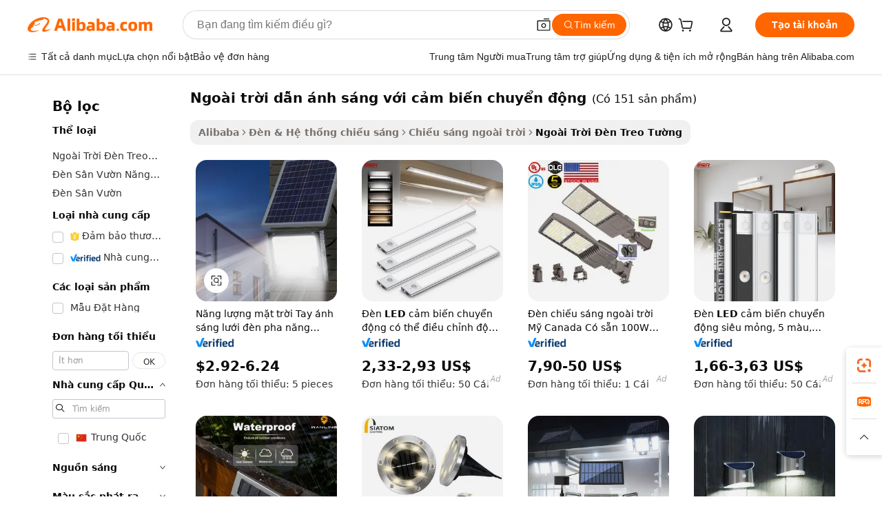

--- FILE ---
content_type: text/html;charset=UTF-8
request_url: https://vietnamese.alibaba.com/g/outdoor-led-light-with-movement-sensor.html
body_size: 171525
content:

<!-- screen_content -->

    <!-- tangram:5410 begin-->
    <!-- tangram:529998 begin-->
    
<!DOCTYPE html>
<html lang="vi" dir="ltr">
  <head>
        <script>
      window.__BB = {
        scene: window.__bb_scene || 'traffic-free-goods'
      };
      window.__BB.BB_CWV_IGNORE = {
          lcp_element: ['#icbu-buyer-pc-top-banner'],
          lcp_url: [],
        };
      window._timing = {}
      window._timing.first_start = Date.now();
      window.needLoginInspiration = Boolean(false);
      // 变量用于标记页面首次可见时间
      let firstVisibleTime = null;
      if (typeof document.hidden !== 'undefined') {
        // 页面首次加载时直接统计
        if (!document.hidden) {
          firstVisibleTime = Date.now();
          window.__BB_timex = 1
        } else {
          // 页面不可见时监听 visibilitychange 事件
          document.addEventListener('visibilitychange', () => {
            if (!document.hidden) {
              firstVisibleTime = Date.now();
              window.__BB_timex = firstVisibleTime - window.performance.timing.navigationStart
              window.__BB.firstVisibleTime = window.__BB_timex
              console.log("Page became visible after "+ window.__BB_timex + " ms");
            }
          }, { once: true });  // 确保只触发一次
        }
      } else {
        console.warn('Page Visibility API is not supported in this browser.');
      }
    </script>
        <meta name="data-spm" content="a2700">
        <meta name="aplus-xplug" content="NONE">
        <meta name="aplus-icbu-disable-umid" content="1">
        <meta name="google-translate-customization" content="9de59014edaf3b99-22e1cf3b5ca21786-g00bb439a5e9e5f8f-f">
    <meta name="yandex-verification" content="25a76ba8e4443bb3" />
    <meta name="msvalidate.01" content="E3FBF0E89B724C30844BF17C59608E8F" />
    <meta name="viewport" content="width=device-width, initial-scale=1.0, maximum-scale=5.0, user-scalable=yes">
        <link rel="preconnect" href="https://s.alicdn.com/" crossorigin>
    <link rel="dns-prefetch" href="https://s.alicdn.com">
                        <link rel="preload" href="https://s.alicdn.com/@g/alilog/??aplus_plugin_icbufront/index.js,mlog/aplus_v2.js" as="script">
        <link rel="preload" href="https://s.alicdn.com/@img/imgextra/i2/O1CN0153JdbU26g4bILVOyC_!!6000000007690-2-tps-418-58.png" as="image">
        <script>
            window.__APLUS_ABRATE__ = {
        perf_group: 'base64cached',
        scene: "traffic-free-goods",
      };
    </script>
    <meta name="aplus-mmstat-timeout" content="15000">
        <meta content="text/html; charset=utf-8" http-equiv="Content-Type">
          <title>Nguồn nhà sản xuất ngoài trời dẫn ánh sáng với cảm biến chuyển động chất lượng cao và ngoài trời dẫn ánh sáng với cảm biến chuyển động trên Alibaba.com</title>
      <meta name="keywords" content="automotive sensors,level sensor,ultrasonic sensor">
      <meta name="description" content="Tìm kiếm nhà sản xuất Ngo&agrave;i Trời Dẫn &Aacute;nh S&aacute;ng Với Cảm Biến Chuyển Động chất lượng cao nhà cung cấp Ngo&agrave;i Trời Dẫn &Aacute;nh S&aacute;ng Với Cảm Biến Chuyển Động và sản phẩm Ngo&agrave;i Trời Dẫn &Aacute;nh S&aacute;ng Với Cảm Biến Chuyển Động với giá tốt nhất trên Alibaba.com">
            <meta name="pagetiming-rate" content="9">
      <meta name="pagetiming-resource-rate" content="4">
                    <link rel="canonical" href="https://vietnamese.alibaba.com/g/outdoor-led-light-with-movement-sensor.html">
                              <link rel="alternate" hreflang="fr" href="https://french.alibaba.com/g/outdoor-led-light-with-movement-sensor.html">
                  <link rel="alternate" hreflang="de" href="https://german.alibaba.com/g/outdoor-led-light-with-movement-sensor.html">
                  <link rel="alternate" hreflang="pt" href="https://portuguese.alibaba.com/g/outdoor-led-light-with-movement-sensor.html">
                  <link rel="alternate" hreflang="it" href="https://italian.alibaba.com/g/outdoor-led-light-with-movement-sensor.html">
                  <link rel="alternate" hreflang="es" href="https://spanish.alibaba.com/g/outdoor-led-light-with-movement-sensor.html">
                  <link rel="alternate" hreflang="ru" href="https://russian.alibaba.com/g/outdoor-led-light-with-movement-sensor.html">
                  <link rel="alternate" hreflang="ko" href="https://korean.alibaba.com/g/outdoor-led-light-with-movement-sensor.html">
                  <link rel="alternate" hreflang="ar" href="https://arabic.alibaba.com/g/outdoor-led-light-with-movement-sensor.html">
                  <link rel="alternate" hreflang="ja" href="https://japanese.alibaba.com/g/outdoor-led-light-with-movement-sensor.html">
                  <link rel="alternate" hreflang="tr" href="https://turkish.alibaba.com/g/outdoor-led-light-with-movement-sensor.html">
                  <link rel="alternate" hreflang="th" href="https://thai.alibaba.com/g/outdoor-led-light-with-movement-sensor.html">
                  <link rel="alternate" hreflang="vi" href="https://vietnamese.alibaba.com/g/outdoor-led-light-with-movement-sensor.html">
                  <link rel="alternate" hreflang="nl" href="https://dutch.alibaba.com/g/outdoor-led-light-with-movement-sensor.html">
                  <link rel="alternate" hreflang="he" href="https://hebrew.alibaba.com/g/outdoor-led-light-with-movement-sensor.html">
                  <link rel="alternate" hreflang="id" href="https://indonesian.alibaba.com/g/outdoor-led-light-with-movement-sensor.html">
                  <link rel="alternate" hreflang="hi" href="https://hindi.alibaba.com/g/outdoor-led-light-with-movement-sensor.html">
                  <link rel="alternate" hreflang="en" href="https://www.alibaba.com/showroom/outdoor-led-light-with-movement-sensor.html">
                  <link rel="alternate" hreflang="zh" href="https://chinese.alibaba.com/g/outdoor-led-light-with-movement-sensor.html">
                  <link rel="alternate" hreflang="x-default" href="https://www.alibaba.com/showroom/outdoor-led-light-with-movement-sensor.html">
                                        <script>
      // Aplus 配置自动打点
      var queue = window.goldlog_queue || (window.goldlog_queue = []);
      var tags = ["button", "a", "div", "span", "i", "svg", "input", "li", "tr"];
      queue.push(
        {
          action: 'goldlog.appendMetaInfo',
          arguments: [
            'aplus-auto-exp',
            [
              {
                logkey: '/sc.ug_msite.new_product_exp',
                cssSelector: '[data-spm-exp]',
                props: ["data-spm-exp"],
              },
              {
                logkey: '/sc.ug_pc.seolist_product_exp',
                cssSelector: '.traffic-card-gallery',
                props: ["data-spm-exp"],
              }
            ]
          ]
        }
      )
      queue.push({
        action: 'goldlog.setMetaInfo',
        arguments: ['aplus-auto-clk', JSON.stringify(tags.map(tag =>({
          "logkey": "/sc.ug_msite.new_product_clk",
          tag,
          "filter": "data-spm-clk",
          "props": ["data-spm-clk"]
        })))],
      });
    </script>
  </head>
  <div id="icbu-header"><div id="the-new-header" data-version="4.4.0" data-tnh-auto-exp="tnh-expose" data-scenes="search-products" style="position: relative;background-color: #fff;border-bottom: 1px solid #ddd;box-sizing: border-box; font-family:Inter,SF Pro Text,Roboto,Helvetica Neue,Helvetica,Tahoma,Arial,PingFang SC,Microsoft YaHei;"><div style="display: flex;align-items:center;height: 72px;min-width: 1200px;max-width: 1580px;margin: 0 auto;padding: 0 40px;box-sizing: border-box;"><img style="height: 29px; width: 209px;" src="https://s.alicdn.com/@img/imgextra/i2/O1CN0153JdbU26g4bILVOyC_!!6000000007690-2-tps-418-58.png" alt="" /></div><div style="min-width: 1200px;max-width: 1580px;margin: 0 auto;overflow: hidden;font-size: 14px;display: flex;justify-content: space-between;padding: 0 40px;box-sizing: border-box;"><div style="display: flex; align-items: center; justify-content: space-between"><div style="position: relative; height: 36px; padding: 0 28px 0 20px">All categories</div><div style="position: relative; height: 36px; padding-right: 28px">Featured selections</div><div style="position: relative; height: 36px">Trade Assurance</div></div><div style="display: flex; align-items: center; justify-content: space-between"><div style="position: relative; height: 36px; padding-right: 28px">Buyer Central</div><div style="position: relative; height: 36px; padding-right: 28px">Help Center</div><div style="position: relative; height: 36px; padding-right: 28px">Get the app</div><div style="position: relative; height: 36px">Become a supplier</div></div></div></div></div></div>
  <body data-spm="7724857" style="min-height: calc(100vh + 1px)"><script 
id="beacon-aplus"   
src="//s.alicdn.com/@g/alilog/??aplus_plugin_icbufront/index.js,mlog/aplus_v2.js"
exparams="aplus=async&userid=&aplus&ali_beacon_id=&ali_apache_id=&ali_apache_track=&ali_apache_tracktmp=&eagleeye_traceid=21030b0017683602006487956e1283&ip=18%2e218%2e84%2e208&dmtrack_c={ali%5fresin%5ftrace%3dse%5frst%3dnull%7csp%5fviewtype%3dY%7cset%3d3%7cser%3d1007%7cpageId%3ddde025946f2b4b37823fd59cf1551ec8%7cm%5fpageid%3dnull%7cpvmi%3d3296f2943da04095b43e7299da060c74%7csek%5fsepd%3dngo%25C3%25A0i%2btr%25E1%25BB%259Di%2bd%25E1%25BA%25ABn%2b%25C3%25A1nh%2bs%25C3%25A1ng%2bv%25E1%25BB%259Bi%2bc%25E1%25BA%25A3m%2bbi%25E1%25BA%25BFn%2bchuy%25E1%25BB%2583n%2b%25C4%2591%25E1%25BB%2599ng%7csek%3doutdoor%2bled%2blight%2bwith%2bmovement%2bsensor%7cse%5fpn%3d1%7cp4pid%3d1f990e6f%2dbd1c%2d427d%2d89ce%2ddd3fe15289ae%7csclkid%3dnull%7cforecast%5fpost%5fcate%3dnull%7cseo%5fnew%5fuser%5fflag%3dfalse%7ccategoryId%3d201715703%7cseo%5fsearch%5fmodel%5fupgrade%5fv2%3d2025070801%7cseo%5fmodule%5fcard%5f20240624%3d202406242%7clong%5ftext%5fgoogle%5ftranslate%5fv2%3d2407142%7cseo%5fcontent%5ftd%5fbottom%5ftext%5fupdate%5fkey%3d2025070801%7cseo%5fsearch%5fmodel%5fupgrade%5fv3%3d2025072201%7cdamo%5falt%5freplace%3d2485818%7cseo%5fsearch%5fmodel%5fmulti%5fupgrade%5fv3%3d2025081101%7cwap%5fcross%3d2007659%7cwap%5fcs%5faction%3d2005494%7cAPP%5fVisitor%5fActive%3d26705%7cseo%5fshowroom%5fgoods%5fmix%3d2005244%7cseo%5fdefault%5fcached%5flong%5ftext%5ffrom%5fnew%5fkeyword%5fstep%3d2024122502%7cshowroom%5fgeneral%5ftemplate%3d2005292%7cwap%5fcs%5ftext%3dnull%7cstructured%5fdata%3d2025052702%7cseo%5fmulti%5fstyle%5ftext%5fupdate%3d2511181%7cpc%5fnew%5fheader%3dnull%7cseo%5fmeta%5fcate%5ftemplate%5fv1%3d2025042401%7cseo%5fmeta%5ftd%5fsearch%5fkeyword%5fstep%5fv1%3d2025040999%7cseo%5fshowroom%5fbiz%5fbabablog%3d2809001%7cshowroom%5fft%5flong%5ftext%5fbaks%3d80802%7cAPP%5fGrowing%5fBuyer%5fHigh%5fIntent%5fActive%3d25488%7cshowroom%5fpc%5fv2019%3d2104%7cAPP%5fProspecting%5fBuyer%3d26712%7ccache%5fcontrol%3d2481986%7cAPP%5fChurned%5fCore%5fBuyer%3d25463%7cseo%5fdefault%5fcached%5flong%5ftext%5fstep%3d24110802%7camp%5flighthouse%5fscore%5fimage%3d19657%7cseo%5fft%5ftranslate%5fgemini%3d25012003%7cwap%5fnode%5fssr%3d2015725%7cdataphant%5fopen%3d27030%7clongtext%5fmulti%5fstyle%5fexpand%5frussian%3d2510141%7cseo%5flongtext%5fgoogle%5fdata%5fsection%3d25021702%7cindustry%5fpopular%5ffloor%3dnull%7cwap%5fad%5fgoods%5fproduct%5finterval%3dnull%7cseo%5fgoods%5fbootom%5fwholesale%5flink%3d2486162%7cseo%5fmiddle%5fwholesale%5flink%3d2486164%7cseo%5fkeyword%5faatest%3d15%7cft%5flong%5ftext%5fenpand%5fstep2%3d121602%7cseo%5fft%5flongtext%5fexpand%5fstep3%3d25012102%7cseo%5fwap%5fheadercard%3d2006288%7cAPP%5fChurned%5fInactive%5fVisitor%3d25497%7cAPP%5fGrowing%5fBuyer%5fHigh%5fIntent%5fInactive%3d25484%7cseo%5fmeta%5ftd%5fmulti%5fkey%3d2025061801%7ctop%5frecommend%5f20250120%3d202501201%7clongtext%5fmulti%5fstyle%5fexpand%5ffrench%5fcopy%3d25091802%7clongtext%5fmulti%5fstyle%5fexpand%5ffrench%5fcopy%5fcopy%3d25092502%7cseo%5ffloor%5fexp%3dnull%7cseo%5fshowroom%5falgo%5flink%3d17764%7cseo%5fmeta%5ftd%5faib%5fgeneral%5fkey%3d2025091901%7ccountry%5findustry%3d202311033%7cshowroom%5fft%5flong%5ftext%5fenpand%5fstep1%3d101102%7cseo%5fshowroom%5fnorel%3dnull%7cplp%5fstyle%5f25%5fpc%3d202505222%7cseo%5fggs%5flayer%3d10011%7cquery%5fmutil%5flang%5ftranslate%3d2025060300%7cAPP%5fChurned%5fBuyer%3d25468%7cstream%5frender%5fperf%5fopt%3d2309181%7cwap%5fgoods%3d2007383%7cseo%5fshowroom%5fsimilar%5f20240614%3d202406142%7cchinese%5fopen%3d6307%7cquery%5fgpt%5ftranslate%3d20240820%7cad%5fproduct%5finterval%3dnull%7camp%5fto%5fpwa%3d2007359%7cplp%5faib%5fmulti%5fai%5fmeta%3d20250401%7cwap%5fsupplier%5fcontent%3dnull%7cpc%5ffree%5frefactoring%3d20220315%7cAPP%5fGrowing%5fBuyer%5fInactive%3d25476%7csso%5foem%5ffloor%3dnull%7cseo%5fpc%5fnew%5fview%5f20240807%3d202408072%7cseo%5fbottom%5ftext%5fentity%5fkey%5fcopy%3d2025062400%7cstream%5frender%3d433763%7cseo%5fmodule%5fcard%5f20240424%3d202404241%7cseo%5ftitle%5freplace%5f20191226%3d5841%7clongtext%5fmulti%5fstyle%5fexpand%3d25090802%7cgoogleweblight%3d6516%7clighthouse%5fbase64%3d2005760%7cAPP%5fProspecting%5fBuyer%5fActive%3d26719%7cad%5fgoods%5fproduct%5finterval%3dnull%7cseo%5fbottom%5fdeep%5fextend%5fkw%5fkey%3d2025071101%7clongtext%5fmulti%5fstyle%5fexpand%5fturkish%3d25102802%7cilink%5fuv%3d20240911%7cwap%5flist%5fwakeup%3d2005832%7ctpp%5fcrosslink%5fpc%3d20205311%7cseo%5ftop%5fbooth%3d18501%7cAPP%5fGrowing%5fBuyer%5fLess%5fActive%3d25469%7cseo%5fsearch%5fmodel%5fupgrade%5frank%3d2025092401%7cgoodslayer%3d7977%7cft%5flong%5ftext%5ftranslate%5fexpand%5fstep1%3d24110802%7cseo%5fheaderstyle%5ftraffic%5fkey%5fv1%3d2025072100%7ccrosslink%5fswitch%3d2008141%7cp4p%5foutline%3d20240328%7cseo%5fmeta%5ftd%5faib%5fv2%5fkey%3d2025091800%7crts%5fmulti%3d2008404%7cseo%5fad%5foptimization%5fkey%5fv2%3d2025072300%7cAPP%5fVisitor%5fLess%5fActive%3d26698%7cplp%5fstyle%5f25%3d202505192%7ccdn%5fvm%3d2007368%7cwap%5fad%5fproduct%5finterval%3dnull%7cseo%5fsearch%5fmodel%5fmulti%5fupgrade%5frank%3d2025092401%7cpc%5fcard%5fshare%3d2025081201%7cAPP%5fGrowing%5fBuyer%5fHigh%5fIntent%5fLess%5fActive%3d25480%7cgoods%5ftitle%5fsubstitute%3d9618%7cwap%5fscreen%5fexp%3d2025081400%7creact%5fheader%5ftest%3d202502182%7cpc%5fcs%5fcolor%3dnull%7cshowroom%5fft%5flong%5ftext%5ftest%3d72502%7cone%5ftap%5flogin%5fABTest%3d202308153%7cseo%5fhyh%5fshow%5ftags%3dnull%7cplp%5fstructured%5fdata%3d2508182%7cguide%5fdelete%3d2008526%7cseo%5findustry%5ftemplate%3dnull%7cseo%5fmeta%5ftd%5fmulti%5fes%5fkey%3d2025073101%7cseo%5fshowroom%5fdata%5fmix%3d19888%7csso%5ftop%5franking%5ffloor%3d20031%7cseo%5ftd%5fdeep%5fupgrade%5fkey%5fv3%3d2025081101%7cwap%5fue%5fone%3d2025111401%7cshowroom%5fto%5frts%5flink%3d2008480%7ccountrysearch%5ftest%3dnull%7cshowroom%5flist%5fnew%5farrival%3d2811002%7cchannel%5famp%5fto%5fpwa%3dnull%7cseo%5fmulti%5fstyles%5flong%5ftext%3d2503172%7cseo%5fmeta%5ftext%5fmutli%5fcate%5ftemplate%5fv1%3d2025080800%7cseo%5fdefault%5fcached%5fmutil%5flong%5ftext%5fstep%3d24110436%7cseo%5faction%5fpoint%5ftype%3d22823%7cseo%5faib%5ftd%5flaunch%5f20240828%5fcopy%3d202408282%7cseo%5fshowroom%5fwholesale%5flink%3d2486142%7cseo%5fperf%5fimprove%3d2023999%7cseo%5fwap%5flist%5fbounce%5f01%3d2063%7cseo%5fwap%5flist%5fbounce%5f02%3d2128%7cAPP%5fGrowing%5fBuyer%5fActive%3d25489%7cvideolayer%3dnull%7cvideo%5fplay%3d2006036%7cAPP%5fChurned%5fMember%5fInactive%3d25501%7cseo%5fgoogle%5fnew%5fstruct%3d438326%7cicbu%5falgo%5fp4p%5fseo%5fad%3d2025072300%7ctpp%5ftrace%3dseoKeyword%2dseoKeyword%5fv3%2dproduct%2dPRODUCT%5fFAIL}&pageid=12da54d021030c551768360200&hn=ensearchweb033003012085%2erg%2dus%2deast%2eus68&asid=AQAAAAAICWdpnh0YUAAAAACzLsIm0ZZDVA==&treq=&tres=" async>
</script>
            <style>body{background-color:white;}.no-scrollbar.il-sticky.il-top-0.il-max-h-\[100vh\].il-w-\[200px\].il-flex-shrink-0.il-flex-grow-0.il-overflow-y-scroll{background-color:#FFF;padding-left:12px}</style>
                    <!-- tangram:530006 begin-->
<!--  -->
 <style>
   @keyframes il-spin {
     to {
       transform: rotate(360deg);
     }
   }
   @keyframes il-pulse {
     50% {
       opacity: 0.5;
     }
   }
   .traffic-card-gallery {display: flex;position: relative;flex-direction: column;justify-content: flex-start;border-radius: 0.5rem;background-color: #fff;padding: 0.5rem 0.5rem 1rem;overflow: hidden;font-size: 0.75rem;line-height: 1rem;}
   .traffic-card-list {display: flex;position: relative;flex-direction: row;justify-content: flex-start;border-bottom-width: 1px;background-color: #fff;padding: 1rem;height: 292px;overflow: hidden;font-size: 0.75rem;line-height: 1rem;}
   .product-price {
     b {
       font-size: 22px;
     }
   }
   .skel-loading {
       animation: il-pulse 2s cubic-bezier(0.4, 0, 0.6, 1) infinite;background-color: hsl(60, 4.8%, 95.9%);
   }
 </style>
<div id="first-cached-card">
  <div style="box-sizing:border-box;display: flex;position: absolute;left: 0;right: 0;margin: 0 auto;z-index: 1;min-width: 1200px;max-width: 1580px;padding: 0.75rem 3.25rem 0;pointer-events: none;">
    <!--页面左侧区域-->
    <div style="width: 200px;padding-top: 1rem;padding-left:12px; background-color: #fff;border-radius: 0.25rem">
      <div class="skel-loading" style="height: 1.5rem;width: 50%;border-radius: 0.25rem;"></div>
      <div style="margin-top: 1rem;margin-bottom: 1rem;">
        <div class="skel-loading" style="height: 1rem;width: calc(100% * 5 / 6);"></div>
        <div
          class="skel-loading"
          style="margin-top: 1rem;height: 1rem;width: calc(100% * 8 / 12);"
        ></div>
        <div class="skel-loading" style="margin-top: 1rem;height: 1rem;width: 75%;"></div>
        <div
          class="skel-loading"
          style="margin-top: 1rem;height: 1rem;width: calc(100% * 7 / 12);"
        ></div>
      </div>
      <div class="skel-loading" style="height: 1.5rem;width: 50%;border-radius: 0.25rem;"></div>
      <div style="margin-top: 1rem;margin-bottom: 1rem;">
        <div class="skel-loading" style="height: 1rem;width: calc(100% * 5 / 6);"></div>
        <div
          class="skel-loading"
          style="margin-top: 1rem;height: 1rem;width: calc(100% * 8 / 12);"
        ></div>
        <div class="skel-loading" style="margin-top: 1rem;height: 1rem;width: 75%;"></div>
        <div
          class="skel-loading"
          style="margin-top: 1rem;height: 1rem;width: calc(100% * 7 / 12);"
        ></div>
      </div>
      <div class="skel-loading" style="height: 1.5rem;width: 50%;border-radius: 0.25rem;"></div>
      <div style="margin-top: 1rem;margin-bottom: 1rem;">
        <div class="skel-loading" style="height: 1rem;width: calc(100% * 5 / 6);"></div>
        <div
          class="skel-loading"
          style="margin-top: 1rem;height: 1rem;width: calc(100% * 8 / 12);"
        ></div>
        <div class="skel-loading" style="margin-top: 1rem;height: 1rem;width: 75%;"></div>
        <div
          class="skel-loading"
          style="margin-top: 1rem;height: 1rem;width: calc(100% * 7 / 12);"
        ></div>
      </div>
      <div class="skel-loading" style="height: 1.5rem;width: 50%;border-radius: 0.25rem;"></div>
      <div style="margin-top: 1rem;margin-bottom: 1rem;">
        <div class="skel-loading" style="height: 1rem;width: calc(100% * 5 / 6);"></div>
        <div
          class="skel-loading"
          style="margin-top: 1rem;height: 1rem;width: calc(100% * 8 / 12);"
        ></div>
        <div class="skel-loading" style="margin-top: 1rem;height: 1rem;width: 75%;"></div>
        <div
          class="skel-loading"
          style="margin-top: 1rem;height: 1rem;width: calc(100% * 7 / 12);"
        ></div>
      </div>
      <div class="skel-loading" style="height: 1.5rem;width: 50%;border-radius: 0.25rem;"></div>
      <div style="margin-top: 1rem;margin-bottom: 1rem;">
        <div class="skel-loading" style="height: 1rem;width: calc(100% * 5 / 6);"></div>
        <div
          class="skel-loading"
          style="margin-top: 1rem;height: 1rem;width: calc(100% * 8 / 12);"
        ></div>
        <div class="skel-loading" style="margin-top: 1rem;height: 1rem;width: 75%;"></div>
        <div
          class="skel-loading"
          style="margin-top: 1rem;height: 1rem;width: calc(100% * 7 / 12);"
        ></div>
      </div>
      <div class="skel-loading" style="height: 1.5rem;width: 50%;border-radius: 0.25rem;"></div>
      <div style="margin-top: 1rem;margin-bottom: 1rem;">
        <div class="skel-loading" style="height: 1rem;width: calc(100% * 5 / 6);"></div>
        <div
          class="skel-loading"
          style="margin-top: 1rem;height: 1rem;width: calc(100% * 8 / 12);"
        ></div>
        <div class="skel-loading" style="margin-top: 1rem;height: 1rem;width: 75%;"></div>
        <div
          class="skel-loading"
          style="margin-top: 1rem;height: 1rem;width: calc(100% * 7 / 12);"
        ></div>
      </div>
    </div>
    <!--页面主体区域-->
    <div style="flex: 1 1 0%; overflow: hidden;padding: 0.5rem 0.5rem 0.5rem 1.5rem">
      <div style="height: 1.25rem;margin-bottom: 1rem;"></div>
      <!-- keywords -->
      <div style="margin-bottom: 1rem;height: 1.75rem;font-weight: 700;font-size: 1.25rem;line-height: 1.75rem;"></div>
      <!-- longtext -->
            <div style="width: calc(25% - 0.9rem);pointer-events: auto">
        <div class="traffic-card-gallery">
          <!-- ProductImage -->
          <a href="//www.alibaba.com/product-detail/Solar-Hand-Light-Grid-Floodlight-Solar_1601588734105.html?from=SEO" target="_blank" style="position: relative;margin-bottom: 0.5rem;aspect-ratio: 1;overflow: hidden;border-radius: 0.5rem;">
            <div style="display: flex; overflow: hidden">
              <div style="position: relative;margin: 0;width: 100%;min-width: 0;flex-shrink: 0;flex-grow: 0;flex-basis: 100%;padding: 0;">
                <img style="position: relative; aspect-ratio: 1; width: 100%" src="[data-uri]" loading="eager" />
                <div style="position: absolute;left: 0;bottom: 0;right: 0;top: 0;background-color: #000;opacity: 0.05;"></div>
              </div>
            </div>
          </a>
          <div style="display: flex;flex: 1 1 0%;flex-direction: column;justify-content: space-between;">
            <div>
              <a class="skel-loading" style="margin-top: 0.5rem;display:inline-block;width:100%;height:1rem;" href="//www.alibaba.com/product-detail/Solar-Hand-Light-Grid-Floodlight-Solar_1601588734105.html" target="_blank"></a>
              <a class="skel-loading" style="margin-top: 0.125rem;display:inline-block;width:100%;height:1rem;" href="//www.alibaba.com/product-detail/Solar-Hand-Light-Grid-Floodlight-Solar_1601588734105.html" target="_blank"></a>
              <div class="skel-loading" style="margin-top: 0.25rem;height:1.625rem;width:75%"></div>
              <div class="skel-loading" style="margin-top: 0.5rem;height: 1rem;width:50%"></div>
              <div class="skel-loading" style="margin-top:0.25rem;height:1rem;width:25%"></div>
            </div>
          </div>

        </div>
      </div>

    </div>
  </div>
</div>
<!-- tangram:530006 end-->
            <style>
.component-left-filter-callback{display:flex;position:relative;margin-top:10px;height:1200px}.component-left-filter-callback img{width:200px}.component-left-filter-callback i{position:absolute;top:5%;left:50%}.related-search-wrapper{padding:.5rem;--tw-bg-opacity: 1;background-color:#fff;background-color:rgba(255,255,255,var(--tw-bg-opacity, 1));border-width:1px;border-color:var(--input)}.related-search-wrapper .related-search-box{margin:12px 16px}.related-search-wrapper .related-search-box .related-search-title{display:inline;float:start;color:#666;word-wrap:break-word;margin-right:12px;width:13%}.related-search-wrapper .related-search-box .related-search-content{display:flex;flex-wrap:wrap}.related-search-wrapper .related-search-box .related-search-content .related-search-link{margin-right:12px;width:23%;overflow:hidden;color:#666;text-overflow:ellipsis;white-space:nowrap}.product-title img{margin-right:.5rem;display:inline-block;height:1rem;vertical-align:sub}.product-price b{font-size:22px}.similar-icon{position:absolute;bottom:12px;z-index:2;right:12px}.rfq-card{display:inline-block;position:relative;box-sizing:border-box;margin-bottom:36px}.rfq-card .rfq-card-content{display:flex;position:relative;flex-direction:column;align-items:flex-start;background-size:cover;background-color:#fff;padding:12px;width:100%;height:100%}.rfq-card .rfq-card-content .rfq-card-icon{margin-top:50px}.rfq-card .rfq-card-content .rfq-card-icon img{width:45px}.rfq-card .rfq-card-content .rfq-card-top-title{margin-top:14px;color:#222;font-weight:400;font-size:16px}.rfq-card .rfq-card-content .rfq-card-title{margin-top:24px;color:#333;font-weight:800;font-size:20px}.rfq-card .rfq-card-content .rfq-card-input-box{margin-top:24px;width:100%}.rfq-card .rfq-card-content .rfq-card-input-box textarea{box-sizing:border-box;border:1px solid #ddd;border-radius:4px;background-color:#fff;padding:9px 12px;width:100%;height:88px;resize:none;color:#666;font-weight:400;font-size:13px;font-family:inherit}.rfq-card .rfq-card-content .rfq-card-button{margin-top:24px;border:1px solid #666;border-radius:16px;background-color:#fff;width:67%;color:#000;font-weight:700;font-size:14px;line-height:30px;text-align:center}[data-modulename^=ProductList-] div{contain-intrinsic-size:auto 500px}.traffic-card-gallery:hover{--tw-shadow: 0px 2px 6px 2px rgba(0,0,0,.12157);--tw-shadow-colored: 0px 2px 6px 2px var(--tw-shadow-color);box-shadow:0 0 #0000,0 0 #0000,0 2px 6px 2px #0000001f;box-shadow:var(--tw-ring-offset-shadow, 0 0 rgba(0,0,0,0)),var(--tw-ring-shadow, 0 0 rgba(0,0,0,0)),var(--tw-shadow);z-index:10}.traffic-card-gallery{position:relative;display:flex;flex-direction:column;justify-content:flex-start;overflow:hidden;border-radius:.75rem;--tw-bg-opacity: 1;background-color:#fff;background-color:rgba(255,255,255,var(--tw-bg-opacity, 1));padding:.5rem;font-size:.75rem;line-height:1rem}.traffic-card-list{position:relative;display:flex;height:292px;flex-direction:row;justify-content:flex-start;overflow:hidden;border-bottom-width:1px;--tw-bg-opacity: 1;background-color:#fff;background-color:rgba(255,255,255,var(--tw-bg-opacity, 1));padding:1rem;font-size:.75rem;line-height:1rem}.traffic-card-g-industry:hover{--tw-shadow: 0 0 10px rgba(0,0,0,.1);--tw-shadow-colored: 0 0 10px var(--tw-shadow-color);box-shadow:0 0 #0000,0 0 #0000,0 0 10px #0000001a;box-shadow:var(--tw-ring-offset-shadow, 0 0 rgba(0,0,0,0)),var(--tw-ring-shadow, 0 0 rgba(0,0,0,0)),var(--tw-shadow)}.traffic-card-g-industry{position:relative;border-radius:var(--radius);--tw-bg-opacity: 1;background-color:#fff;background-color:rgba(255,255,255,var(--tw-bg-opacity, 1));padding:1.25rem .75rem .75rem;font-size:.875rem;line-height:1.25rem}.module-filter-section-wrapper{max-height:none!important;overflow-x:hidden}*,:before,:after{--tw-border-spacing-x: 0;--tw-border-spacing-y: 0;--tw-translate-x: 0;--tw-translate-y: 0;--tw-rotate: 0;--tw-skew-x: 0;--tw-skew-y: 0;--tw-scale-x: 1;--tw-scale-y: 1;--tw-pan-x: ;--tw-pan-y: ;--tw-pinch-zoom: ;--tw-scroll-snap-strictness: proximity;--tw-gradient-from-position: ;--tw-gradient-via-position: ;--tw-gradient-to-position: ;--tw-ordinal: ;--tw-slashed-zero: ;--tw-numeric-figure: ;--tw-numeric-spacing: ;--tw-numeric-fraction: ;--tw-ring-inset: ;--tw-ring-offset-width: 0px;--tw-ring-offset-color: #fff;--tw-ring-color: rgba(59, 130, 246, .5);--tw-ring-offset-shadow: 0 0 rgba(0,0,0,0);--tw-ring-shadow: 0 0 rgba(0,0,0,0);--tw-shadow: 0 0 rgba(0,0,0,0);--tw-shadow-colored: 0 0 rgba(0,0,0,0);--tw-blur: ;--tw-brightness: ;--tw-contrast: ;--tw-grayscale: ;--tw-hue-rotate: ;--tw-invert: ;--tw-saturate: ;--tw-sepia: ;--tw-drop-shadow: ;--tw-backdrop-blur: ;--tw-backdrop-brightness: ;--tw-backdrop-contrast: ;--tw-backdrop-grayscale: ;--tw-backdrop-hue-rotate: ;--tw-backdrop-invert: ;--tw-backdrop-opacity: ;--tw-backdrop-saturate: ;--tw-backdrop-sepia: ;--tw-contain-size: ;--tw-contain-layout: ;--tw-contain-paint: ;--tw-contain-style: }::backdrop{--tw-border-spacing-x: 0;--tw-border-spacing-y: 0;--tw-translate-x: 0;--tw-translate-y: 0;--tw-rotate: 0;--tw-skew-x: 0;--tw-skew-y: 0;--tw-scale-x: 1;--tw-scale-y: 1;--tw-pan-x: ;--tw-pan-y: ;--tw-pinch-zoom: ;--tw-scroll-snap-strictness: proximity;--tw-gradient-from-position: ;--tw-gradient-via-position: ;--tw-gradient-to-position: ;--tw-ordinal: ;--tw-slashed-zero: ;--tw-numeric-figure: ;--tw-numeric-spacing: ;--tw-numeric-fraction: ;--tw-ring-inset: ;--tw-ring-offset-width: 0px;--tw-ring-offset-color: #fff;--tw-ring-color: rgba(59, 130, 246, .5);--tw-ring-offset-shadow: 0 0 rgba(0,0,0,0);--tw-ring-shadow: 0 0 rgba(0,0,0,0);--tw-shadow: 0 0 rgba(0,0,0,0);--tw-shadow-colored: 0 0 rgba(0,0,0,0);--tw-blur: ;--tw-brightness: ;--tw-contrast: ;--tw-grayscale: ;--tw-hue-rotate: ;--tw-invert: ;--tw-saturate: ;--tw-sepia: ;--tw-drop-shadow: ;--tw-backdrop-blur: ;--tw-backdrop-brightness: ;--tw-backdrop-contrast: ;--tw-backdrop-grayscale: ;--tw-backdrop-hue-rotate: ;--tw-backdrop-invert: ;--tw-backdrop-opacity: ;--tw-backdrop-saturate: ;--tw-backdrop-sepia: ;--tw-contain-size: ;--tw-contain-layout: ;--tw-contain-paint: ;--tw-contain-style: }*,:before,:after{box-sizing:border-box;border-width:0;border-style:solid;border-color:#e5e7eb}:before,:after{--tw-content: ""}html,:host{line-height:1.5;-webkit-text-size-adjust:100%;-moz-tab-size:4;-o-tab-size:4;tab-size:4;font-family:ui-sans-serif,system-ui,-apple-system,Segoe UI,Roboto,Ubuntu,Cantarell,Noto Sans,sans-serif,"Apple Color Emoji","Segoe UI Emoji",Segoe UI Symbol,"Noto Color Emoji";font-feature-settings:normal;font-variation-settings:normal;-webkit-tap-highlight-color:transparent}body{margin:0;line-height:inherit}hr{height:0;color:inherit;border-top-width:1px}abbr:where([title]){text-decoration:underline;-webkit-text-decoration:underline dotted;text-decoration:underline dotted}h1,h2,h3,h4,h5,h6{font-size:inherit;font-weight:inherit}a{color:inherit;text-decoration:inherit}b,strong{font-weight:bolder}code,kbd,samp,pre{font-family:ui-monospace,SFMono-Regular,Menlo,Monaco,Consolas,Liberation Mono,Courier New,monospace;font-feature-settings:normal;font-variation-settings:normal;font-size:1em}small{font-size:80%}sub,sup{font-size:75%;line-height:0;position:relative;vertical-align:baseline}sub{bottom:-.25em}sup{top:-.5em}table{text-indent:0;border-color:inherit;border-collapse:collapse}button,input,optgroup,select,textarea{font-family:inherit;font-feature-settings:inherit;font-variation-settings:inherit;font-size:100%;font-weight:inherit;line-height:inherit;letter-spacing:inherit;color:inherit;margin:0;padding:0}button,select{text-transform:none}button,input:where([type=button]),input:where([type=reset]),input:where([type=submit]){-webkit-appearance:button;background-color:transparent;background-image:none}:-moz-focusring{outline:auto}:-moz-ui-invalid{box-shadow:none}progress{vertical-align:baseline}::-webkit-inner-spin-button,::-webkit-outer-spin-button{height:auto}[type=search]{-webkit-appearance:textfield;outline-offset:-2px}::-webkit-search-decoration{-webkit-appearance:none}::-webkit-file-upload-button{-webkit-appearance:button;font:inherit}summary{display:list-item}blockquote,dl,dd,h1,h2,h3,h4,h5,h6,hr,figure,p,pre{margin:0}fieldset{margin:0;padding:0}legend{padding:0}ol,ul,menu{list-style:none;margin:0;padding:0}dialog{padding:0}textarea{resize:vertical}input::-moz-placeholder,textarea::-moz-placeholder{opacity:1;color:#9ca3af}input::placeholder,textarea::placeholder{opacity:1;color:#9ca3af}button,[role=button]{cursor:pointer}:disabled{cursor:default}img,svg,video,canvas,audio,iframe,embed,object{display:block;vertical-align:middle}img,video{max-width:100%;height:auto}[hidden]:where(:not([hidden=until-found])){display:none}:root{--background: hsl(0, 0%, 100%);--foreground: hsl(20, 14.3%, 4.1%);--card: hsl(0, 0%, 100%);--card-foreground: hsl(20, 14.3%, 4.1%);--popover: hsl(0, 0%, 100%);--popover-foreground: hsl(20, 14.3%, 4.1%);--primary: hsl(24, 100%, 50%);--primary-foreground: hsl(60, 9.1%, 97.8%);--secondary: hsl(60, 4.8%, 95.9%);--secondary-foreground: #333;--muted: hsl(60, 4.8%, 95.9%);--muted-foreground: hsl(25, 5.3%, 44.7%);--accent: hsl(60, 4.8%, 95.9%);--accent-foreground: hsl(24, 9.8%, 10%);--destructive: hsl(0, 84.2%, 60.2%);--destructive-foreground: hsl(60, 9.1%, 97.8%);--border: hsl(20, 5.9%, 90%);--input: hsl(20, 5.9%, 90%);--ring: hsl(24.6, 95%, 53.1%);--radius: 1rem}.dark{--background: hsl(20, 14.3%, 4.1%);--foreground: hsl(60, 9.1%, 97.8%);--card: hsl(20, 14.3%, 4.1%);--card-foreground: hsl(60, 9.1%, 97.8%);--popover: hsl(20, 14.3%, 4.1%);--popover-foreground: hsl(60, 9.1%, 97.8%);--primary: hsl(20.5, 90.2%, 48.2%);--primary-foreground: hsl(60, 9.1%, 97.8%);--secondary: hsl(12, 6.5%, 15.1%);--secondary-foreground: hsl(60, 9.1%, 97.8%);--muted: hsl(12, 6.5%, 15.1%);--muted-foreground: hsl(24, 5.4%, 63.9%);--accent: hsl(12, 6.5%, 15.1%);--accent-foreground: hsl(60, 9.1%, 97.8%);--destructive: hsl(0, 72.2%, 50.6%);--destructive-foreground: hsl(60, 9.1%, 97.8%);--border: hsl(12, 6.5%, 15.1%);--input: hsl(12, 6.5%, 15.1%);--ring: hsl(20.5, 90.2%, 48.2%)}*{border-color:#e7e5e4;border-color:var(--border)}body{background-color:#fff;background-color:var(--background);color:#0c0a09;color:var(--foreground)}.il-sr-only{position:absolute;width:1px;height:1px;padding:0;margin:-1px;overflow:hidden;clip:rect(0,0,0,0);white-space:nowrap;border-width:0}.il-invisible{visibility:hidden}.il-fixed{position:fixed}.il-absolute{position:absolute}.il-relative{position:relative}.il-sticky{position:sticky}.il-inset-0{inset:0}.il--bottom-12{bottom:-3rem}.il--top-12{top:-3rem}.il-bottom-0{bottom:0}.il-bottom-2{bottom:.5rem}.il-bottom-3{bottom:.75rem}.il-bottom-4{bottom:1rem}.il-end-0{right:0}.il-end-2{right:.5rem}.il-end-3{right:.75rem}.il-end-4{right:1rem}.il-left-0{left:0}.il-left-3{left:.75rem}.il-right-0{right:0}.il-right-2{right:.5rem}.il-right-3{right:.75rem}.il-start-0{left:0}.il-start-1\/2{left:50%}.il-start-2{left:.5rem}.il-start-3{left:.75rem}.il-start-\[50\%\]{left:50%}.il-top-0{top:0}.il-top-1\/2{top:50%}.il-top-16{top:4rem}.il-top-4{top:1rem}.il-top-\[50\%\]{top:50%}.il-z-10{z-index:10}.il-z-50{z-index:50}.il-z-\[9999\]{z-index:9999}.il-col-span-4{grid-column:span 4 / span 4}.il-m-0{margin:0}.il-m-3{margin:.75rem}.il-m-auto{margin:auto}.il-mx-auto{margin-left:auto;margin-right:auto}.il-my-3{margin-top:.75rem;margin-bottom:.75rem}.il-my-5{margin-top:1.25rem;margin-bottom:1.25rem}.il-my-auto{margin-top:auto;margin-bottom:auto}.\!il-mb-4{margin-bottom:1rem!important}.il--mt-4{margin-top:-1rem}.il-mb-0{margin-bottom:0}.il-mb-1{margin-bottom:.25rem}.il-mb-2{margin-bottom:.5rem}.il-mb-3{margin-bottom:.75rem}.il-mb-4{margin-bottom:1rem}.il-mb-5{margin-bottom:1.25rem}.il-mb-6{margin-bottom:1.5rem}.il-mb-8{margin-bottom:2rem}.il-mb-\[-0\.75rem\]{margin-bottom:-.75rem}.il-mb-\[0\.125rem\]{margin-bottom:.125rem}.il-me-1{margin-right:.25rem}.il-me-2{margin-right:.5rem}.il-me-3{margin-right:.75rem}.il-me-auto{margin-right:auto}.il-mr-1{margin-right:.25rem}.il-mr-2{margin-right:.5rem}.il-ms-1{margin-left:.25rem}.il-ms-4{margin-left:1rem}.il-ms-5{margin-left:1.25rem}.il-ms-8{margin-left:2rem}.il-ms-\[\.375rem\]{margin-left:.375rem}.il-ms-auto{margin-left:auto}.il-mt-0{margin-top:0}.il-mt-0\.5{margin-top:.125rem}.il-mt-1{margin-top:.25rem}.il-mt-2{margin-top:.5rem}.il-mt-3{margin-top:.75rem}.il-mt-4{margin-top:1rem}.il-mt-6{margin-top:1.5rem}.il-line-clamp-1{overflow:hidden;display:-webkit-box;-webkit-box-orient:vertical;-webkit-line-clamp:1}.il-line-clamp-2{overflow:hidden;display:-webkit-box;-webkit-box-orient:vertical;-webkit-line-clamp:2}.il-line-clamp-6{overflow:hidden;display:-webkit-box;-webkit-box-orient:vertical;-webkit-line-clamp:6}.il-inline-block{display:inline-block}.il-inline{display:inline}.il-flex{display:flex}.il-inline-flex{display:inline-flex}.il-grid{display:grid}.il-aspect-square{aspect-ratio:1 / 1}.il-size-5{width:1.25rem;height:1.25rem}.il-h-1{height:.25rem}.il-h-10{height:2.5rem}.il-h-11{height:2.75rem}.il-h-20{height:5rem}.il-h-24{height:6rem}.il-h-3\.5{height:.875rem}.il-h-4{height:1rem}.il-h-40{height:10rem}.il-h-6{height:1.5rem}.il-h-8{height:2rem}.il-h-9{height:2.25rem}.il-h-\[150px\]{height:150px}.il-h-\[152px\]{height:152px}.il-h-\[18\.25rem\]{height:18.25rem}.il-h-\[292px\]{height:292px}.il-h-\[600px\]{height:600px}.il-h-auto{height:auto}.il-h-fit{height:-moz-fit-content;height:fit-content}.il-h-full{height:100%}.il-h-screen{height:100vh}.il-max-h-\[100vh\]{max-height:100vh}.il-w-1\/2{width:50%}.il-w-10{width:2.5rem}.il-w-10\/12{width:83.333333%}.il-w-4{width:1rem}.il-w-6{width:1.5rem}.il-w-64{width:16rem}.il-w-7\/12{width:58.333333%}.il-w-72{width:18rem}.il-w-8{width:2rem}.il-w-8\/12{width:66.666667%}.il-w-9{width:2.25rem}.il-w-9\/12{width:75%}.il-w-\[200px\]{width:200px}.il-w-\[84px\]{width:84px}.il-w-fit{width:-moz-fit-content;width:fit-content}.il-w-full{width:100%}.il-w-screen{width:100vw}.il-min-w-0{min-width:0px}.il-min-w-3{min-width:.75rem}.il-min-w-\[1200px\]{min-width:1200px}.il-max-w-\[1000px\]{max-width:1000px}.il-max-w-\[1580px\]{max-width:1580px}.il-max-w-full{max-width:100%}.il-max-w-lg{max-width:32rem}.il-flex-1{flex:1 1 0%}.il-flex-shrink-0,.il-shrink-0{flex-shrink:0}.il-flex-grow-0,.il-grow-0{flex-grow:0}.il-basis-24{flex-basis:6rem}.il-basis-full{flex-basis:100%}.il-origin-\[--radix-tooltip-content-transform-origin\]{transform-origin:var(--radix-tooltip-content-transform-origin)}.il--translate-x-1\/2{--tw-translate-x: -50%;transform:translate(-50%,var(--tw-translate-y)) rotate(var(--tw-rotate)) skew(var(--tw-skew-x)) skewY(var(--tw-skew-y)) scaleX(var(--tw-scale-x)) scaleY(var(--tw-scale-y));transform:translate(var(--tw-translate-x),var(--tw-translate-y)) rotate(var(--tw-rotate)) skew(var(--tw-skew-x)) skewY(var(--tw-skew-y)) scaleX(var(--tw-scale-x)) scaleY(var(--tw-scale-y))}.il--translate-y-1\/2{--tw-translate-y: -50%;transform:translate(var(--tw-translate-x),-50%) rotate(var(--tw-rotate)) skew(var(--tw-skew-x)) skewY(var(--tw-skew-y)) scaleX(var(--tw-scale-x)) scaleY(var(--tw-scale-y));transform:translate(var(--tw-translate-x),var(--tw-translate-y)) rotate(var(--tw-rotate)) skew(var(--tw-skew-x)) skewY(var(--tw-skew-y)) scaleX(var(--tw-scale-x)) scaleY(var(--tw-scale-y))}.il-translate-x-\[-50\%\]{--tw-translate-x: -50%;transform:translate(-50%,var(--tw-translate-y)) rotate(var(--tw-rotate)) skew(var(--tw-skew-x)) skewY(var(--tw-skew-y)) scaleX(var(--tw-scale-x)) scaleY(var(--tw-scale-y));transform:translate(var(--tw-translate-x),var(--tw-translate-y)) rotate(var(--tw-rotate)) skew(var(--tw-skew-x)) skewY(var(--tw-skew-y)) scaleX(var(--tw-scale-x)) scaleY(var(--tw-scale-y))}.il-translate-y-\[-50\%\]{--tw-translate-y: -50%;transform:translate(var(--tw-translate-x),-50%) rotate(var(--tw-rotate)) skew(var(--tw-skew-x)) skewY(var(--tw-skew-y)) scaleX(var(--tw-scale-x)) scaleY(var(--tw-scale-y));transform:translate(var(--tw-translate-x),var(--tw-translate-y)) rotate(var(--tw-rotate)) skew(var(--tw-skew-x)) skewY(var(--tw-skew-y)) scaleX(var(--tw-scale-x)) scaleY(var(--tw-scale-y))}.il-rotate-90{--tw-rotate: 90deg;transform:translate(var(--tw-translate-x),var(--tw-translate-y)) rotate(90deg) skew(var(--tw-skew-x)) skewY(var(--tw-skew-y)) scaleX(var(--tw-scale-x)) scaleY(var(--tw-scale-y));transform:translate(var(--tw-translate-x),var(--tw-translate-y)) rotate(var(--tw-rotate)) skew(var(--tw-skew-x)) skewY(var(--tw-skew-y)) scaleX(var(--tw-scale-x)) scaleY(var(--tw-scale-y))}@keyframes il-pulse{50%{opacity:.5}}.il-animate-pulse{animation:il-pulse 2s cubic-bezier(.4,0,.6,1) infinite}@keyframes il-spin{to{transform:rotate(360deg)}}.il-animate-spin{animation:il-spin 1s linear infinite}.il-cursor-pointer{cursor:pointer}.il-list-disc{list-style-type:disc}.il-grid-cols-2{grid-template-columns:repeat(2,minmax(0,1fr))}.il-grid-cols-4{grid-template-columns:repeat(4,minmax(0,1fr))}.il-flex-row{flex-direction:row}.il-flex-col{flex-direction:column}.il-flex-col-reverse{flex-direction:column-reverse}.il-flex-wrap{flex-wrap:wrap}.il-flex-nowrap{flex-wrap:nowrap}.il-items-start{align-items:flex-start}.il-items-center{align-items:center}.il-items-baseline{align-items:baseline}.il-justify-start{justify-content:flex-start}.il-justify-end{justify-content:flex-end}.il-justify-center{justify-content:center}.il-justify-between{justify-content:space-between}.il-gap-1{gap:.25rem}.il-gap-1\.5{gap:.375rem}.il-gap-10{gap:2.5rem}.il-gap-2{gap:.5rem}.il-gap-3{gap:.75rem}.il-gap-4{gap:1rem}.il-gap-8{gap:2rem}.il-gap-\[\.0938rem\]{gap:.0938rem}.il-gap-\[\.375rem\]{gap:.375rem}.il-gap-\[0\.125rem\]{gap:.125rem}.\!il-gap-x-5{-moz-column-gap:1.25rem!important;column-gap:1.25rem!important}.\!il-gap-y-5{row-gap:1.25rem!important}.il-space-y-1\.5>:not([hidden])~:not([hidden]){--tw-space-y-reverse: 0;margin-top:calc(.375rem * (1 - var(--tw-space-y-reverse)));margin-top:.375rem;margin-top:calc(.375rem * calc(1 - var(--tw-space-y-reverse)));margin-bottom:0rem;margin-bottom:calc(.375rem * var(--tw-space-y-reverse))}.il-space-y-4>:not([hidden])~:not([hidden]){--tw-space-y-reverse: 0;margin-top:calc(1rem * (1 - var(--tw-space-y-reverse)));margin-top:1rem;margin-top:calc(1rem * calc(1 - var(--tw-space-y-reverse)));margin-bottom:0rem;margin-bottom:calc(1rem * var(--tw-space-y-reverse))}.il-overflow-hidden{overflow:hidden}.il-overflow-y-auto{overflow-y:auto}.il-overflow-y-scroll{overflow-y:scroll}.il-truncate{overflow:hidden;text-overflow:ellipsis;white-space:nowrap}.il-text-ellipsis{text-overflow:ellipsis}.il-whitespace-normal{white-space:normal}.il-whitespace-nowrap{white-space:nowrap}.il-break-normal{word-wrap:normal;word-break:normal}.il-break-words{word-wrap:break-word}.il-break-all{word-break:break-all}.il-rounded{border-radius:.25rem}.il-rounded-2xl{border-radius:1rem}.il-rounded-\[0\.5rem\]{border-radius:.5rem}.il-rounded-\[1\.25rem\]{border-radius:1.25rem}.il-rounded-full{border-radius:9999px}.il-rounded-lg{border-radius:1rem;border-radius:var(--radius)}.il-rounded-md{border-radius:calc(1rem - 2px);border-radius:calc(var(--radius) - 2px)}.il-rounded-sm{border-radius:calc(1rem - 4px);border-radius:calc(var(--radius) - 4px)}.il-rounded-xl{border-radius:.75rem}.il-border,.il-border-\[1px\]{border-width:1px}.il-border-b,.il-border-b-\[1px\]{border-bottom-width:1px}.il-border-solid{border-style:solid}.il-border-none{border-style:none}.il-border-\[\#222\]{--tw-border-opacity: 1;border-color:#222;border-color:rgba(34,34,34,var(--tw-border-opacity, 1))}.il-border-\[\#DDD\]{--tw-border-opacity: 1;border-color:#ddd;border-color:rgba(221,221,221,var(--tw-border-opacity, 1))}.il-border-foreground{border-color:#0c0a09;border-color:var(--foreground)}.il-border-input{border-color:#e7e5e4;border-color:var(--input)}.il-bg-\[\#F8F8F8\]{--tw-bg-opacity: 1;background-color:#f8f8f8;background-color:rgba(248,248,248,var(--tw-bg-opacity, 1))}.il-bg-\[\#d9d9d963\]{background-color:#d9d9d963}.il-bg-accent{background-color:#f5f5f4;background-color:var(--accent)}.il-bg-background{background-color:#fff;background-color:var(--background)}.il-bg-black{--tw-bg-opacity: 1;background-color:#000;background-color:rgba(0,0,0,var(--tw-bg-opacity, 1))}.il-bg-black\/80{background-color:#000c}.il-bg-destructive{background-color:#ef4444;background-color:var(--destructive)}.il-bg-gray-300{--tw-bg-opacity: 1;background-color:#d1d5db;background-color:rgba(209,213,219,var(--tw-bg-opacity, 1))}.il-bg-muted{background-color:#f5f5f4;background-color:var(--muted)}.il-bg-orange-500{--tw-bg-opacity: 1;background-color:#f97316;background-color:rgba(249,115,22,var(--tw-bg-opacity, 1))}.il-bg-popover{background-color:#fff;background-color:var(--popover)}.il-bg-primary{background-color:#f60;background-color:var(--primary)}.il-bg-secondary{background-color:#f5f5f4;background-color:var(--secondary)}.il-bg-transparent{background-color:transparent}.il-bg-white{--tw-bg-opacity: 1;background-color:#fff;background-color:rgba(255,255,255,var(--tw-bg-opacity, 1))}.il-bg-opacity-80{--tw-bg-opacity: .8}.il-bg-cover{background-size:cover}.il-bg-no-repeat{background-repeat:no-repeat}.il-fill-black{fill:#000}.il-object-cover{-o-object-fit:cover;object-fit:cover}.il-p-0{padding:0}.il-p-1{padding:.25rem}.il-p-2{padding:.5rem}.il-p-3{padding:.75rem}.il-p-4{padding:1rem}.il-p-5{padding:1.25rem}.il-p-6{padding:1.5rem}.il-px-2{padding-left:.5rem;padding-right:.5rem}.il-px-3{padding-left:.75rem;padding-right:.75rem}.il-py-0\.5{padding-top:.125rem;padding-bottom:.125rem}.il-py-1\.5{padding-top:.375rem;padding-bottom:.375rem}.il-py-10{padding-top:2.5rem;padding-bottom:2.5rem}.il-py-2{padding-top:.5rem;padding-bottom:.5rem}.il-py-3{padding-top:.75rem;padding-bottom:.75rem}.il-pb-0{padding-bottom:0}.il-pb-3{padding-bottom:.75rem}.il-pb-4{padding-bottom:1rem}.il-pb-8{padding-bottom:2rem}.il-pe-0{padding-right:0}.il-pe-2{padding-right:.5rem}.il-pe-3{padding-right:.75rem}.il-pe-4{padding-right:1rem}.il-pe-6{padding-right:1.5rem}.il-pe-8{padding-right:2rem}.il-pe-\[12px\]{padding-right:12px}.il-pe-\[3\.25rem\]{padding-right:3.25rem}.il-pl-4{padding-left:1rem}.il-ps-0{padding-left:0}.il-ps-2{padding-left:.5rem}.il-ps-3{padding-left:.75rem}.il-ps-4{padding-left:1rem}.il-ps-6{padding-left:1.5rem}.il-ps-8{padding-left:2rem}.il-ps-\[12px\]{padding-left:12px}.il-ps-\[3\.25rem\]{padding-left:3.25rem}.il-pt-10{padding-top:2.5rem}.il-pt-4{padding-top:1rem}.il-pt-5{padding-top:1.25rem}.il-pt-6{padding-top:1.5rem}.il-pt-7{padding-top:1.75rem}.il-text-center{text-align:center}.il-text-start{text-align:left}.il-text-2xl{font-size:1.5rem;line-height:2rem}.il-text-base{font-size:1rem;line-height:1.5rem}.il-text-lg{font-size:1.125rem;line-height:1.75rem}.il-text-sm{font-size:.875rem;line-height:1.25rem}.il-text-xl{font-size:1.25rem;line-height:1.75rem}.il-text-xs{font-size:.75rem;line-height:1rem}.il-font-\[600\]{font-weight:600}.il-font-bold{font-weight:700}.il-font-medium{font-weight:500}.il-font-normal{font-weight:400}.il-font-semibold{font-weight:600}.il-leading-3{line-height:.75rem}.il-leading-4{line-height:1rem}.il-leading-\[1\.43\]{line-height:1.43}.il-leading-\[18px\]{line-height:18px}.il-leading-\[26px\]{line-height:26px}.il-leading-none{line-height:1}.il-tracking-tight{letter-spacing:-.025em}.il-text-\[\#00820D\]{--tw-text-opacity: 1;color:#00820d;color:rgba(0,130,13,var(--tw-text-opacity, 1))}.il-text-\[\#222\]{--tw-text-opacity: 1;color:#222;color:rgba(34,34,34,var(--tw-text-opacity, 1))}.il-text-\[\#444\]{--tw-text-opacity: 1;color:#444;color:rgba(68,68,68,var(--tw-text-opacity, 1))}.il-text-\[\#4B1D1F\]{--tw-text-opacity: 1;color:#4b1d1f;color:rgba(75,29,31,var(--tw-text-opacity, 1))}.il-text-\[\#767676\]{--tw-text-opacity: 1;color:#767676;color:rgba(118,118,118,var(--tw-text-opacity, 1))}.il-text-\[\#D04A0A\]{--tw-text-opacity: 1;color:#d04a0a;color:rgba(208,74,10,var(--tw-text-opacity, 1))}.il-text-\[\#F7421E\]{--tw-text-opacity: 1;color:#f7421e;color:rgba(247,66,30,var(--tw-text-opacity, 1))}.il-text-\[\#FF6600\]{--tw-text-opacity: 1;color:#f60;color:rgba(255,102,0,var(--tw-text-opacity, 1))}.il-text-\[\#f7421e\]{--tw-text-opacity: 1;color:#f7421e;color:rgba(247,66,30,var(--tw-text-opacity, 1))}.il-text-destructive-foreground{color:#fafaf9;color:var(--destructive-foreground)}.il-text-foreground{color:#0c0a09;color:var(--foreground)}.il-text-muted-foreground{color:#78716c;color:var(--muted-foreground)}.il-text-popover-foreground{color:#0c0a09;color:var(--popover-foreground)}.il-text-primary{color:#f60;color:var(--primary)}.il-text-primary-foreground{color:#fafaf9;color:var(--primary-foreground)}.il-text-secondary-foreground{color:#333;color:var(--secondary-foreground)}.il-text-white{--tw-text-opacity: 1;color:#fff;color:rgba(255,255,255,var(--tw-text-opacity, 1))}.il-underline{text-decoration-line:underline}.il-line-through{text-decoration-line:line-through}.il-underline-offset-4{text-underline-offset:4px}.il-opacity-5{opacity:.05}.il-opacity-70{opacity:.7}.il-shadow-\[0_2px_6px_2px_rgba\(0\,0\,0\,0\.12\)\]{--tw-shadow: 0 2px 6px 2px rgba(0,0,0,.12);--tw-shadow-colored: 0 2px 6px 2px var(--tw-shadow-color);box-shadow:0 0 #0000,0 0 #0000,0 2px 6px 2px #0000001f;box-shadow:var(--tw-ring-offset-shadow, 0 0 rgba(0,0,0,0)),var(--tw-ring-shadow, 0 0 rgba(0,0,0,0)),var(--tw-shadow)}.il-shadow-cards{--tw-shadow: 0 0 10px rgba(0,0,0,.1);--tw-shadow-colored: 0 0 10px var(--tw-shadow-color);box-shadow:0 0 #0000,0 0 #0000,0 0 10px #0000001a;box-shadow:var(--tw-ring-offset-shadow, 0 0 rgba(0,0,0,0)),var(--tw-ring-shadow, 0 0 rgba(0,0,0,0)),var(--tw-shadow)}.il-shadow-lg{--tw-shadow: 0 10px 15px -3px rgba(0, 0, 0, .1), 0 4px 6px -4px rgba(0, 0, 0, .1);--tw-shadow-colored: 0 10px 15px -3px var(--tw-shadow-color), 0 4px 6px -4px var(--tw-shadow-color);box-shadow:0 0 #0000,0 0 #0000,0 10px 15px -3px #0000001a,0 4px 6px -4px #0000001a;box-shadow:var(--tw-ring-offset-shadow, 0 0 rgba(0,0,0,0)),var(--tw-ring-shadow, 0 0 rgba(0,0,0,0)),var(--tw-shadow)}.il-shadow-md{--tw-shadow: 0 4px 6px -1px rgba(0, 0, 0, .1), 0 2px 4px -2px rgba(0, 0, 0, .1);--tw-shadow-colored: 0 4px 6px -1px var(--tw-shadow-color), 0 2px 4px -2px var(--tw-shadow-color);box-shadow:0 0 #0000,0 0 #0000,0 4px 6px -1px #0000001a,0 2px 4px -2px #0000001a;box-shadow:var(--tw-ring-offset-shadow, 0 0 rgba(0,0,0,0)),var(--tw-ring-shadow, 0 0 rgba(0,0,0,0)),var(--tw-shadow)}.il-outline-none{outline:2px solid transparent;outline-offset:2px}.il-outline-1{outline-width:1px}.il-ring-offset-background{--tw-ring-offset-color: var(--background)}.il-transition-colors{transition-property:color,background-color,border-color,text-decoration-color,fill,stroke;transition-timing-function:cubic-bezier(.4,0,.2,1);transition-duration:.15s}.il-transition-opacity{transition-property:opacity;transition-timing-function:cubic-bezier(.4,0,.2,1);transition-duration:.15s}.il-transition-transform{transition-property:transform;transition-timing-function:cubic-bezier(.4,0,.2,1);transition-duration:.15s}.il-duration-200{transition-duration:.2s}.il-duration-300{transition-duration:.3s}.il-ease-in-out{transition-timing-function:cubic-bezier(.4,0,.2,1)}@keyframes enter{0%{opacity:1;opacity:var(--tw-enter-opacity, 1);transform:translateZ(0) scaleZ(1) rotate(0);transform:translate3d(var(--tw-enter-translate-x, 0),var(--tw-enter-translate-y, 0),0) scale3d(var(--tw-enter-scale, 1),var(--tw-enter-scale, 1),var(--tw-enter-scale, 1)) rotate(var(--tw-enter-rotate, 0))}}@keyframes exit{to{opacity:1;opacity:var(--tw-exit-opacity, 1);transform:translateZ(0) scaleZ(1) rotate(0);transform:translate3d(var(--tw-exit-translate-x, 0),var(--tw-exit-translate-y, 0),0) scale3d(var(--tw-exit-scale, 1),var(--tw-exit-scale, 1),var(--tw-exit-scale, 1)) rotate(var(--tw-exit-rotate, 0))}}.il-animate-in{animation-name:enter;animation-duration:.15s;--tw-enter-opacity: initial;--tw-enter-scale: initial;--tw-enter-rotate: initial;--tw-enter-translate-x: initial;--tw-enter-translate-y: initial}.il-fade-in-0{--tw-enter-opacity: 0}.il-zoom-in-95{--tw-enter-scale: .95}.il-duration-200{animation-duration:.2s}.il-duration-300{animation-duration:.3s}.il-ease-in-out{animation-timing-function:cubic-bezier(.4,0,.2,1)}.no-scrollbar::-webkit-scrollbar{display:none}.no-scrollbar{-ms-overflow-style:none;scrollbar-width:none}.longtext-style-inmodel h2{margin-bottom:.5rem;margin-top:1rem;font-size:1rem;line-height:1.5rem;font-weight:700}.first-of-type\:il-ms-4:first-of-type{margin-left:1rem}.hover\:il-bg-\[\#f4f4f4\]:hover{--tw-bg-opacity: 1;background-color:#f4f4f4;background-color:rgba(244,244,244,var(--tw-bg-opacity, 1))}.hover\:il-bg-accent:hover{background-color:#f5f5f4;background-color:var(--accent)}.hover\:il-text-accent-foreground:hover{color:#1c1917;color:var(--accent-foreground)}.hover\:il-text-foreground:hover{color:#0c0a09;color:var(--foreground)}.hover\:il-underline:hover{text-decoration-line:underline}.hover\:il-opacity-100:hover{opacity:1}.hover\:il-opacity-90:hover{opacity:.9}.focus\:il-outline-none:focus{outline:2px solid transparent;outline-offset:2px}.focus\:il-ring-2:focus{--tw-ring-offset-shadow: var(--tw-ring-inset) 0 0 0 var(--tw-ring-offset-width) var(--tw-ring-offset-color);--tw-ring-shadow: var(--tw-ring-inset) 0 0 0 calc(2px + var(--tw-ring-offset-width)) var(--tw-ring-color);box-shadow:var(--tw-ring-offset-shadow),var(--tw-ring-shadow),0 0 #0000;box-shadow:var(--tw-ring-offset-shadow),var(--tw-ring-shadow),var(--tw-shadow, 0 0 rgba(0,0,0,0))}.focus\:il-ring-ring:focus{--tw-ring-color: var(--ring)}.focus\:il-ring-offset-2:focus{--tw-ring-offset-width: 2px}.focus-visible\:il-outline-none:focus-visible{outline:2px solid transparent;outline-offset:2px}.focus-visible\:il-ring-2:focus-visible{--tw-ring-offset-shadow: var(--tw-ring-inset) 0 0 0 var(--tw-ring-offset-width) var(--tw-ring-offset-color);--tw-ring-shadow: var(--tw-ring-inset) 0 0 0 calc(2px + var(--tw-ring-offset-width)) var(--tw-ring-color);box-shadow:var(--tw-ring-offset-shadow),var(--tw-ring-shadow),0 0 #0000;box-shadow:var(--tw-ring-offset-shadow),var(--tw-ring-shadow),var(--tw-shadow, 0 0 rgba(0,0,0,0))}.focus-visible\:il-ring-ring:focus-visible{--tw-ring-color: var(--ring)}.focus-visible\:il-ring-offset-2:focus-visible{--tw-ring-offset-width: 2px}.active\:il-bg-primary:active{background-color:#f60;background-color:var(--primary)}.active\:il-bg-white:active{--tw-bg-opacity: 1;background-color:#fff;background-color:rgba(255,255,255,var(--tw-bg-opacity, 1))}.disabled\:il-pointer-events-none:disabled{pointer-events:none}.disabled\:il-opacity-10:disabled{opacity:.1}.il-group:hover .group-hover\:il-visible{visibility:visible}.il-group:hover .group-hover\:il-scale-110{--tw-scale-x: 1.1;--tw-scale-y: 1.1;transform:translate(var(--tw-translate-x),var(--tw-translate-y)) rotate(var(--tw-rotate)) skew(var(--tw-skew-x)) skewY(var(--tw-skew-y)) scaleX(1.1) scaleY(1.1);transform:translate(var(--tw-translate-x),var(--tw-translate-y)) rotate(var(--tw-rotate)) skew(var(--tw-skew-x)) skewY(var(--tw-skew-y)) scaleX(var(--tw-scale-x)) scaleY(var(--tw-scale-y))}.il-group:hover .group-hover\:il-underline{text-decoration-line:underline}.data-\[state\=open\]\:il-animate-in[data-state=open]{animation-name:enter;animation-duration:.15s;--tw-enter-opacity: initial;--tw-enter-scale: initial;--tw-enter-rotate: initial;--tw-enter-translate-x: initial;--tw-enter-translate-y: initial}.data-\[state\=closed\]\:il-animate-out[data-state=closed]{animation-name:exit;animation-duration:.15s;--tw-exit-opacity: initial;--tw-exit-scale: initial;--tw-exit-rotate: initial;--tw-exit-translate-x: initial;--tw-exit-translate-y: initial}.data-\[state\=closed\]\:il-fade-out-0[data-state=closed]{--tw-exit-opacity: 0}.data-\[state\=open\]\:il-fade-in-0[data-state=open]{--tw-enter-opacity: 0}.data-\[state\=closed\]\:il-zoom-out-95[data-state=closed]{--tw-exit-scale: .95}.data-\[state\=open\]\:il-zoom-in-95[data-state=open]{--tw-enter-scale: .95}.data-\[side\=bottom\]\:il-slide-in-from-top-2[data-side=bottom]{--tw-enter-translate-y: -.5rem}.data-\[side\=left\]\:il-slide-in-from-right-2[data-side=left]{--tw-enter-translate-x: .5rem}.data-\[side\=right\]\:il-slide-in-from-left-2[data-side=right]{--tw-enter-translate-x: -.5rem}.data-\[side\=top\]\:il-slide-in-from-bottom-2[data-side=top]{--tw-enter-translate-y: .5rem}@media (min-width: 640px){.sm\:il-flex-row{flex-direction:row}.sm\:il-justify-end{justify-content:flex-end}.sm\:il-gap-2\.5{gap:.625rem}.sm\:il-space-x-2>:not([hidden])~:not([hidden]){--tw-space-x-reverse: 0;margin-right:0rem;margin-right:calc(.5rem * var(--tw-space-x-reverse));margin-left:calc(.5rem * (1 - var(--tw-space-x-reverse)));margin-left:.5rem;margin-left:calc(.5rem * calc(1 - var(--tw-space-x-reverse)))}.sm\:il-rounded-lg{border-radius:1rem;border-radius:var(--radius)}.sm\:il-text-left{text-align:left}}.rtl\:il-translate-x-\[50\%\]:where([dir=rtl],[dir=rtl] *){--tw-translate-x: 50%;transform:translate(50%,var(--tw-translate-y)) rotate(var(--tw-rotate)) skew(var(--tw-skew-x)) skewY(var(--tw-skew-y)) scaleX(var(--tw-scale-x)) scaleY(var(--tw-scale-y));transform:translate(var(--tw-translate-x),var(--tw-translate-y)) rotate(var(--tw-rotate)) skew(var(--tw-skew-x)) skewY(var(--tw-skew-y)) scaleX(var(--tw-scale-x)) scaleY(var(--tw-scale-y))}.rtl\:il-scale-\[-1\]:where([dir=rtl],[dir=rtl] *){--tw-scale-x: -1;--tw-scale-y: -1;transform:translate(var(--tw-translate-x),var(--tw-translate-y)) rotate(var(--tw-rotate)) skew(var(--tw-skew-x)) skewY(var(--tw-skew-y)) scaleX(-1) scaleY(-1);transform:translate(var(--tw-translate-x),var(--tw-translate-y)) rotate(var(--tw-rotate)) skew(var(--tw-skew-x)) skewY(var(--tw-skew-y)) scaleX(var(--tw-scale-x)) scaleY(var(--tw-scale-y))}.rtl\:il-scale-x-\[-1\]:where([dir=rtl],[dir=rtl] *){--tw-scale-x: -1;transform:translate(var(--tw-translate-x),var(--tw-translate-y)) rotate(var(--tw-rotate)) skew(var(--tw-skew-x)) skewY(var(--tw-skew-y)) scaleX(-1) scaleY(var(--tw-scale-y));transform:translate(var(--tw-translate-x),var(--tw-translate-y)) rotate(var(--tw-rotate)) skew(var(--tw-skew-x)) skewY(var(--tw-skew-y)) scaleX(var(--tw-scale-x)) scaleY(var(--tw-scale-y))}.rtl\:il-flex-row-reverse:where([dir=rtl],[dir=rtl] *){flex-direction:row-reverse}.\[\&\>svg\]\:il-size-3\.5>svg{width:.875rem;height:.875rem}
</style>
            <style>
.switch-to-popover-trigger{position:relative}.switch-to-popover-trigger .switch-to-popover-content{position:absolute;left:50%;z-index:9999;cursor:default}html[dir=rtl] .switch-to-popover-trigger .switch-to-popover-content{left:auto;right:50%}.switch-to-popover-trigger .switch-to-popover-content .down-arrow{width:0;height:0;border-left:11px solid transparent;border-right:11px solid transparent;border-bottom:12px solid #222;transform:translate(-50%);filter:drop-shadow(0 -2px 2px rgba(0,0,0,.05));z-index:1}html[dir=rtl] .switch-to-popover-trigger .switch-to-popover-content .down-arrow{transform:translate(50%)}.switch-to-popover-trigger .switch-to-popover-content .content-container{background-color:#222;border-radius:12px;padding:16px;color:#fff;transform:translate(-50%);width:320px;height:-moz-fit-content;height:fit-content;display:flex;justify-content:space-between;align-items:start}html[dir=rtl] .switch-to-popover-trigger .switch-to-popover-content .content-container{transform:translate(50%)}.switch-to-popover-trigger .switch-to-popover-content .content-container .content .title{font-size:14px;line-height:18px;font-weight:400}.switch-to-popover-trigger .switch-to-popover-content .content-container .actions{display:flex;justify-content:start;align-items:center;gap:12px;margin-top:12px}.switch-to-popover-trigger .switch-to-popover-content .content-container .actions .switch-button{background-color:#fff;color:#222;border-radius:999px;padding:4px 8px;font-weight:600;font-size:12px;line-height:16px;cursor:pointer}.switch-to-popover-trigger .switch-to-popover-content .content-container .actions .choose-another-button{color:#fff;padding:4px 8px;font-weight:600;font-size:12px;line-height:16px;cursor:pointer}.switch-to-popover-trigger .switch-to-popover-content .content-container .close-button{cursor:pointer}.tnh-message-content .tnh-messages-nodata .tnh-messages-nodata-info .img{width:100%;height:101px;margin-top:40px;margin-bottom:20px;background:url(https://s.alicdn.com/@img/imgextra/i4/O1CN01lnw1WK1bGeXDIoBnB_!!6000000003438-2-tps-399-303.png) no-repeat center center;background-size:133px 101px}#popup-root .functional-content .thirdpart-login .icon-facebook{background-image:url(https://s.alicdn.com/@img/imgextra/i1/O1CN01hUG9f21b67dGOuB2W_!!6000000003415-55-tps-40-40.svg)}#popup-root .functional-content .thirdpart-login .icon-google{background-image:url(https://s.alicdn.com/@img/imgextra/i1/O1CN01Qd3ZsM1C2aAxLHO2h_!!6000000000023-2-tps-120-120.png)}#popup-root .functional-content .thirdpart-login .icon-linkedin{background-image:url(https://s.alicdn.com/@img/imgextra/i1/O1CN01qVG1rv1lNCYkhep7t_!!6000000004806-55-tps-40-40.svg)}.tnh-logo{z-index:9999;display:flex;flex-shrink:0;width:185px;height:22px;background:url(https://s.alicdn.com/@img/imgextra/i2/O1CN0153JdbU26g4bILVOyC_!!6000000007690-2-tps-418-58.png) no-repeat 0 0;background-size:auto 22px;cursor:pointer}html[dir=rtl] .tnh-logo{background:url(https://s.alicdn.com/@img/imgextra/i2/O1CN0153JdbU26g4bILVOyC_!!6000000007690-2-tps-418-58.png) no-repeat 100% 0}.tnh-new-logo{width:185px;background:url(https://s.alicdn.com/@img/imgextra/i1/O1CN01e5zQ2S1cAWz26ivMo_!!6000000003560-2-tps-920-110.png) no-repeat 0 0;background-size:auto 22px;height:22px}html[dir=rtl] .tnh-new-logo{background:url(https://s.alicdn.com/@img/imgextra/i1/O1CN01e5zQ2S1cAWz26ivMo_!!6000000003560-2-tps-920-110.png) no-repeat 100% 0}.source-in-europe{display:flex;gap:32px;padding:0 10px}.source-in-europe .divider{flex-shrink:0;width:1px;background-color:#ddd}.source-in-europe .sie_info{flex-shrink:0;width:520px}.source-in-europe .sie_info .sie_info-logo{display:inline-block!important;height:28px}.source-in-europe .sie_info .sie_info-title{margin-top:24px;font-weight:700;font-size:20px;line-height:26px}.source-in-europe .sie_info .sie_info-description{margin-top:8px;font-size:14px;line-height:18px}.source-in-europe .sie_info .sie_info-sell-list{margin-top:24px;display:flex;flex-wrap:wrap;justify-content:space-between;gap:16px}.source-in-europe .sie_info .sie_info-sell-list-item{width:calc(50% - 8px);display:flex;align-items:center;padding:20px 16px;gap:12px;border-radius:12px;font-size:14px;line-height:18px;font-weight:600}.source-in-europe .sie_info .sie_info-sell-list-item img{width:28px;height:28px}.source-in-europe .sie_info .sie_info-btn{display:inline-block;min-width:240px;margin-top:24px;margin-bottom:30px;padding:13px 24px;background-color:#f60;opacity:.9;color:#fff!important;border-radius:99px;font-size:16px;font-weight:600;line-height:22px;-webkit-text-decoration:none;text-decoration:none;text-align:center;cursor:pointer;border:none}.source-in-europe .sie_info .sie_info-btn:hover{opacity:1}.source-in-europe .sie_cards{display:flex;flex-grow:1}.source-in-europe .sie_cards .sie_cards-product-list{display:flex;flex-grow:1;flex-wrap:wrap;justify-content:space-between;gap:32px 16px;max-height:376px;overflow:hidden}.source-in-europe .sie_cards .sie_cards-product-list.lt-14{justify-content:flex-start}.source-in-europe .sie_cards .sie_cards-product{width:110px;height:172px;display:flex;flex-direction:column;align-items:center;color:#222;box-sizing:border-box}.source-in-europe .sie_cards .sie_cards-product .img{display:flex;justify-content:center;align-items:center;position:relative;width:88px;height:88px;overflow:hidden;border-radius:88px}.source-in-europe .sie_cards .sie_cards-product .img img{width:88px;height:88px;-o-object-fit:cover;object-fit:cover}.source-in-europe .sie_cards .sie_cards-product .img:after{content:"";background-color:#0000001a;position:absolute;left:0;top:0;width:100%;height:100%}html[dir=rtl] .source-in-europe .sie_cards .sie_cards-product .img:after{left:auto;right:0}.source-in-europe .sie_cards .sie_cards-product .text{font-size:12px;line-height:16px;display:-webkit-box;overflow:hidden;text-overflow:ellipsis;-webkit-box-orient:vertical;-webkit-line-clamp:1}.source-in-europe .sie_cards .sie_cards-product .sie_cards-product-title{margin-top:12px;color:#222}.source-in-europe .sie_cards .sie_cards-product .sie_cards-product-sell,.source-in-europe .sie_cards .sie_cards-product .sie_cards-product-country-list{margin-top:4px;color:#767676}.source-in-europe .sie_cards .sie_cards-product .sie_cards-product-country-list{display:flex;gap:8px}.source-in-europe .sie_cards .sie_cards-product .sie_cards-product-country-list.one-country{gap:4px}.source-in-europe .sie_cards .sie_cards-product .sie_cards-product-country-list img{width:18px;height:13px}.source-in-europe.source-in-europe-europages .sie_info-btn{background-color:#7faf0d}.source-in-europe.source-in-europe-europages .sie_info-sell-list-item{background-color:#f2f7e7}.source-in-europe.source-in-europe-europages .sie_card{background:#7faf0d0d}.source-in-europe.source-in-europe-wlw .sie_info-btn{background-color:#0060df}.source-in-europe.source-in-europe-wlw .sie_info-sell-list-item{background-color:#f1f5fc}.source-in-europe.source-in-europe-wlw .sie_card{background:#0060df0d}.whatsapp-widget-content{display:flex;justify-content:space-between;gap:32px;align-items:center;width:100%;height:100%}.whatsapp-widget-content-left{display:flex;flex-direction:column;align-items:flex-start;gap:20px;flex:1 0 0;max-width:720px}.whatsapp-widget-content-left-image{width:138px;height:32px}.whatsapp-widget-content-left-content-title{color:#222;font-family:Inter;font-size:32px;font-style:normal;font-weight:700;line-height:42px;letter-spacing:0;margin-bottom:8px}.whatsapp-widget-content-left-content-info{color:#666;font-family:Inter;font-size:20px;font-style:normal;font-weight:400;line-height:26px;letter-spacing:0}.whatsapp-widget-content-left-button{display:flex;height:48px;padding:0 20px;justify-content:center;align-items:center;border-radius:24px;background:#d64000;overflow:hidden;color:#fff;text-align:center;text-overflow:ellipsis;font-family:Inter;font-size:16px;font-style:normal;font-weight:600;line-height:22px;line-height:var(--PC-Heading-S-line-height, 22px);letter-spacing:0;letter-spacing:var(--PC-Heading-S-tracking, 0)}.whatsapp-widget-content-right{display:flex;height:270px;flex-direction:row;align-items:center}.whatsapp-widget-content-right-QRCode{border-top-left-radius:20px;border-bottom-left-radius:20px;display:flex;height:270px;min-width:284px;padding:0 24px;flex-direction:column;justify-content:center;align-items:center;background:#ece8dd;gap:24px}html[dir=rtl] .whatsapp-widget-content-right-QRCode{border-radius:0 20px 20px 0}.whatsapp-widget-content-right-QRCode-container{width:144px;height:144px;padding:12px;border-radius:20px;background:#fff}.whatsapp-widget-content-right-QRCode-text{color:#767676;text-align:center;font-family:SF Pro Text;font-size:16px;font-style:normal;font-weight:400;line-height:19px;letter-spacing:0}.whatsapp-widget-content-right-image{border-top-right-radius:20px;border-bottom-right-radius:20px;width:270px;height:270px;aspect-ratio:1/1}html[dir=rtl] .whatsapp-widget-content-right-image{border-radius:20px 0 0 20px}.tnh-sub-title{padding-left:12px;margin-left:13px;position:relative;color:#222;-webkit-text-decoration:none;text-decoration:none;white-space:nowrap;font-weight:600;font-size:20px;line-height:22px}html[dir=rtl] .tnh-sub-title{padding-left:0;padding-right:12px;margin-left:0;margin-right:13px}.tnh-sub-title:active{-webkit-text-decoration:none;text-decoration:none}.tnh-sub-title:before{content:"";height:24px;width:1px;position:absolute;display:inline-block;background-color:#222;left:0;top:50%;transform:translateY(-50%)}html[dir=rtl] .tnh-sub-title:before{left:auto;right:0}.popup-content{margin:auto;background:#fff;width:50%;padding:5px;border:1px solid #d7d7d7}[role=tooltip].popup-content{width:200px;box-shadow:0 0 3px #00000029;border-radius:5px}.popup-overlay{background:#00000080}[data-popup=tooltip].popup-overlay{background:transparent}.popup-arrow{filter:drop-shadow(0 -3px 3px rgba(0,0,0,.16));color:#fff;stroke-width:2px;stroke:#d7d7d7;stroke-dasharray:30px;stroke-dashoffset:-54px;inset:0}.tnh-badge{position:relative}.tnh-badge i{position:absolute;top:-8px;left:50%;height:16px;padding:0 6px;border-radius:8px;background-color:#e52828;color:#fff;font-style:normal;font-size:12px;line-height:16px}html[dir=rtl] .tnh-badge i{left:auto;right:50%}.tnh-badge-nf i{position:relative;top:auto;left:auto;height:16px;padding:0 8px;border-radius:8px;background-color:#e52828;color:#fff;font-style:normal;font-size:12px;line-height:16px}html[dir=rtl] .tnh-badge-nf i{left:auto;right:auto}.tnh-button{display:block;flex-shrink:0;height:36px;padding:0 24px;outline:none;border-radius:9999px;background-color:#f60;color:#fff!important;text-align:center;font-weight:600;font-size:14px;line-height:36px;cursor:pointer}.tnh-button:active{-webkit-text-decoration:none;text-decoration:none;transform:scale(.9)}.tnh-button:hover{background-color:#d04a0a}@keyframes circle-360-ltr{0%{transform:rotate(0)}to{transform:rotate(360deg)}}@keyframes circle-360-rtl{0%{transform:rotate(0)}to{transform:rotate(-360deg)}}.circle-360{animation:circle-360-ltr infinite 1s linear;-webkit-animation:circle-360-ltr infinite 1s linear}html[dir=rtl] .circle-360{animation:circle-360-rtl infinite 1s linear;-webkit-animation:circle-360-rtl infinite 1s linear}.tnh-loading{display:flex;align-items:center;justify-content:center;width:100%}.tnh-loading .tnh-icon{color:#ddd;font-size:40px}#the-new-header.tnh-fixed{position:fixed;top:0;left:0;border-bottom:1px solid #ddd;background-color:#fff!important}html[dir=rtl] #the-new-header.tnh-fixed{left:auto;right:0}.tnh-overlay{position:fixed;top:0;left:0;width:100%;height:100vh}html[dir=rtl] .tnh-overlay{left:auto;right:0}.tnh-icon{display:inline-block;width:1em;height:1em;margin-right:6px;overflow:hidden;vertical-align:-.15em;fill:currentColor}html[dir=rtl] .tnh-icon{margin-right:0;margin-left:6px}.tnh-hide{display:none}.tnh-more{color:#222!important;-webkit-text-decoration:underline!important;text-decoration:underline!important}#the-new-header.tnh-dark{background-color:transparent;color:#fff}#the-new-header.tnh-dark a:link,#the-new-header.tnh-dark a:visited,#the-new-header.tnh-dark a:hover,#the-new-header.tnh-dark a:active,#the-new-header.tnh-dark .tnh-sign-in{color:#fff}#the-new-header.tnh-dark .functional-content a{color:#222}#the-new-header.tnh-dark .tnh-logo{background:url(https://s.alicdn.com/@logo/logo_en_dark_horizontal_default_full.png) no-repeat 0 0;background-size:auto 22px}#the-new-header.tnh-dark .tnh-new-logo{background:url(https://s.alicdn.com/@logo/logo_en_dark_horizontal_default_full.png) no-repeat 0 0;background-size:auto 22px}#the-new-header.tnh-dark .tnh-sub-title{color:#fff}#the-new-header.tnh-dark .tnh-sub-title:before{content:"";height:24px;width:1px;position:absolute;display:inline-block;background-color:#fff;left:0;top:50%;transform:translateY(-50%)}html[dir=rtl] #the-new-header.tnh-dark .tnh-sub-title:before{left:auto;right:0}#the-new-header.tnh-white,#the-new-header.tnh-white-overlay{background-color:#fff;color:#222}#the-new-header.tnh-white a:link,#the-new-header.tnh-white-overlay a:link,#the-new-header.tnh-white a:visited,#the-new-header.tnh-white-overlay a:visited,#the-new-header.tnh-white a:hover,#the-new-header.tnh-white-overlay a:hover,#the-new-header.tnh-white a:active,#the-new-header.tnh-white-overlay a:active,#the-new-header.tnh-white .tnh-sign-in,#the-new-header.tnh-white-overlay .tnh-sign-in{color:#222}#the-new-header.tnh-white .tnh-logo,#the-new-header.tnh-white-overlay .tnh-logo{background:url(https://s.alicdn.com/@logo/logo_en_light_horizontal_default_full.png) no-repeat 0 0;background-size:209px 29px}#the-new-header.tnh-white .tnh-new-logo,#the-new-header.tnh-white-overlay .tnh-new-logo{background:url(https://s.alicdn.com/@logo/logo_en_light_horizontal_default_full.png) no-repeat 0 0;background-size:auto 22px}#the-new-header.tnh-white .tnh-sub-title,#the-new-header.tnh-white-overlay .tnh-sub-title{color:#222}#the-new-header.tnh-white{border-bottom:1px solid #ddd;background-color:#fff!important}#the-new-header.tnh-no-border{border:none}#the-new-header.tnh-transparent{background-color:transparent!important;border-bottom:none!important}@keyframes color-change-to-fff{0%{background:transparent}to{background:#fff}}#the-new-header.tnh-white-overlay{animation:color-change-to-fff .1s cubic-bezier(.65,0,.35,1);-webkit-animation:color-change-to-fff .1s cubic-bezier(.65,0,.35,1)}.ta-content .ta-card{display:flex;align-items:center;justify-content:flex-start;width:49%;height:120px;margin-bottom:20px;padding:20px;border-radius:16px;background-color:#f7f7f7}.ta-content .ta-card .img{width:70px;height:70px;background-size:70px 70px}.ta-content .ta-card .text{display:flex;align-items:center;justify-content:space-between;width:calc(100% - 76px);margin-left:16px;font-size:20px;line-height:26px}html[dir=rtl] .ta-content .ta-card .text{margin-left:0;margin-right:16px}.ta-content .ta-card .text h3{max-width:200px;margin-right:8px;text-align:left;font-weight:600;font-size:14px}html[dir=rtl] .ta-content .ta-card .text h3{margin-right:0;margin-left:8px;text-align:right}.ta-content .ta-card .text .tnh-icon{flex-shrink:0;font-size:24px}.ta-content .ta-card .text .tnh-icon.rtl{transform:scaleX(-1)}.ta-content{display:flex;justify-content:space-between}.ta-content .info{width:50%;margin:40px 40px 40px 134px}html[dir=rtl] .ta-content .info{margin:40px 134px 40px 40px}.ta-content .info h3{display:block;margin:20px 0 28px;font-weight:600;font-size:32px;line-height:40px}.ta-content .info .img{width:212px;height:32px}.ta-content .info .tnh-button{display:block;width:180px;color:#fff}.ta-content .cards{display:flex;flex-shrink:0;flex-wrap:wrap;justify-content:space-between;width:716px}.help-center-content{display:flex;justify-content:center;gap:40px}.help-center-content .hc-item{display:flex;flex-direction:column;align-items:center;justify-content:center;width:280px;height:144px;border:1px solid #ddd;font-size:14px}.help-center-content .hc-item .tnh-icon{margin-bottom:14px;font-size:40px;line-height:40px}.help-center-content .help-center-links{min-width:250px;margin-left:40px;padding-left:40px;border-left:1px solid #ddd}html[dir=rtl] .help-center-content .help-center-links{margin-left:0;margin-right:40px;padding-left:0;padding-right:40px;border-left:none;border-right:1px solid #ddd}.help-center-content .help-center-links a{display:block;padding:12px 14px;outline:none;color:#222;-webkit-text-decoration:none;text-decoration:none;font-size:14px}.help-center-content .help-center-links a:hover{-webkit-text-decoration:underline!important;text-decoration:underline!important}.get-the-app-content-tnh{display:flex;justify-content:center;flex:0 0 auto}.get-the-app-content-tnh .info-tnh .title-tnh{font-weight:700;font-size:20px;margin-bottom:20px}.get-the-app-content-tnh .info-tnh .content-wrapper{display:flex;justify-content:center}.get-the-app-content-tnh .info-tnh .content-tnh{margin-right:40px;width:300px;font-size:16px}html[dir=rtl] .get-the-app-content-tnh .info-tnh .content-tnh{margin-right:0;margin-left:40px}.get-the-app-content-tnh .info-tnh a{-webkit-text-decoration:underline!important;text-decoration:underline!important}.get-the-app-content-tnh .download{display:flex}.get-the-app-content-tnh .download .store{display:flex;flex-direction:column;margin-right:40px}html[dir=rtl] .get-the-app-content-tnh .download .store{margin-right:0;margin-left:40px}.get-the-app-content-tnh .download .store a{margin-bottom:20px}.get-the-app-content-tnh .download .store a img{height:44px}.get-the-app-content-tnh .download .qr img{height:120px}.get-the-app-content-tnh-wrapper{display:flex;justify-content:center;align-items:start;height:100%}.get-the-app-content-tnh-divider{width:1px;height:100%;background-color:#ddd;margin:0 67px;flex:0 0 auto}.tnh-alibaba-lens-install-btn{background-color:#f60;height:48px;border-radius:65px;padding:0 24px;margin-left:71px;color:#fff;flex:0 0 auto;display:flex;align-items:center;border:none;cursor:pointer;font-size:16px;font-weight:600;line-height:22px}html[dir=rtl] .tnh-alibaba-lens-install-btn{margin-left:0;margin-right:71px}.tnh-alibaba-lens-install-btn img{width:24px;height:24px}.tnh-alibaba-lens-install-btn span{margin-left:8px}html[dir=rtl] .tnh-alibaba-lens-install-btn span{margin-left:0;margin-right:8px}.tnh-alibaba-lens-info{display:flex;margin-bottom:20px;font-size:16px}.tnh-alibaba-lens-info div{width:400px}.tnh-alibaba-lens-title{color:#222;font-family:Inter;font-size:20px;font-weight:700;line-height:26px;margin-bottom:20px}.tnh-alibaba-lens-extra{-webkit-text-decoration:underline!important;text-decoration:underline!important;font-size:16px;font-style:normal;font-weight:400;line-height:22px}.featured-content{display:flex;justify-content:center;gap:40px}.featured-content .card-links{min-width:250px;margin-left:40px;padding-left:40px;border-left:1px solid #ddd}html[dir=rtl] .featured-content .card-links{margin-left:0;margin-right:40px;padding-left:0;padding-right:40px;border-left:none;border-right:1px solid #ddd}.featured-content .card-links a{display:block;padding:14px;outline:none;-webkit-text-decoration:none;text-decoration:none;font-size:14px}.featured-content .card-links a:hover{-webkit-text-decoration:underline!important;text-decoration:underline!important}.featured-content .featured-item{display:flex;flex-direction:column;align-items:center;justify-content:center;width:280px;height:144px;border:1px solid #ddd;color:#222;font-size:14px}.featured-content .featured-item .tnh-icon{margin-bottom:14px;font-size:40px;line-height:40px}.buyer-central-content{display:flex;justify-content:space-between;gap:30px;margin:auto 20px;font-size:14px}.buyer-central-content .bcc-item{width:20%}.buyer-central-content .bcc-item .bcc-item-title,.buyer-central-content .bcc-item .bcc-item-child{margin-bottom:18px}.buyer-central-content .bcc-item .bcc-item-title{font-weight:600}.buyer-central-content .bcc-item .bcc-item-child a:hover{-webkit-text-decoration:underline!important;text-decoration:underline!important}.become-supplier-content{display:flex;justify-content:center;gap:40px}.become-supplier-content a{display:flex;flex-direction:column;align-items:center;justify-content:center;width:280px;height:144px;padding:0 20px;border:1px solid #ddd;font-size:14px}.become-supplier-content a .tnh-icon{margin-bottom:14px;font-size:40px;line-height:40px}.become-supplier-content a .become-supplier-content-desc{height:44px;text-align:center}@keyframes sub-header-title-hover{0%{transform:scaleX(.4);-webkit-transform:scaleX(.4)}to{transform:scaleX(1);-webkit-transform:scaleX(1)}}.sub-header{min-width:1200px;max-width:1580px;height:36px;margin:0 auto;overflow:hidden;font-size:14px}.sub-header .sub-header-top{position:absolute;bottom:0;z-index:2;width:100%;min-width:1200px;max-width:1600px;height:36px;margin:0 auto;background-color:transparent}.sub-header .sub-header-default{display:flex;justify-content:space-between;width:100%;height:40px;padding:0 40px}.sub-header .sub-header-default .sub-header-main,.sub-header .sub-header-default .sub-header-sub{display:flex;align-items:center;justify-content:space-between;gap:28px}.sub-header .sub-header-default .sub-header-main .sh-current-item .animated-tab-content,.sub-header .sub-header-default .sub-header-sub .sh-current-item .animated-tab-content{top:108px;opacity:1;visibility:visible}.sub-header .sub-header-default .sub-header-main .sh-current-item .animated-tab-content img,.sub-header .sub-header-default .sub-header-sub .sh-current-item .animated-tab-content img{display:inline}.sub-header .sub-header-default .sub-header-main .sh-current-item .animated-tab-content .item-img,.sub-header .sub-header-default .sub-header-sub .sh-current-item .animated-tab-content .item-img{display:block}.sub-header .sub-header-default .sub-header-main .sh-current-item .tab-title:after,.sub-header .sub-header-default .sub-header-sub .sh-current-item .tab-title:after{position:absolute;bottom:1px;display:block;width:100%;height:2px;border-bottom:2px solid #222!important;content:" ";animation:sub-header-title-hover .3s cubic-bezier(.6,0,.4,1) both;-webkit-animation:sub-header-title-hover .3s cubic-bezier(.6,0,.4,1) both}.sub-header .sub-header-default .sub-header-main .sh-current-item .tab-title-click:hover,.sub-header .sub-header-default .sub-header-sub .sh-current-item .tab-title-click:hover{-webkit-text-decoration:underline;text-decoration:underline}.sub-header .sub-header-default .sub-header-main .sh-current-item .tab-title-click:after,.sub-header .sub-header-default .sub-header-sub .sh-current-item .tab-title-click:after{display:none}.sub-header .sub-header-default .sub-header-main>div,.sub-header .sub-header-default .sub-header-sub>div{display:flex;align-items:center;margin-top:-2px;cursor:pointer}.sub-header .sub-header-default .sub-header-main>div:last-child,.sub-header .sub-header-default .sub-header-sub>div:last-child{padding-right:0}html[dir=rtl] .sub-header .sub-header-default .sub-header-main>div:last-child,html[dir=rtl] .sub-header .sub-header-default .sub-header-sub>div:last-child{padding-right:0;padding-left:0}.sub-header .sub-header-default .sub-header-main>div:last-child.sh-current-item:after,.sub-header .sub-header-default .sub-header-sub>div:last-child.sh-current-item:after{width:100%}.sub-header .sub-header-default .sub-header-main>div .tab-title,.sub-header .sub-header-default .sub-header-sub>div .tab-title{position:relative;height:36px}.sub-header .sub-header-default .sub-header-main>div .animated-tab-content,.sub-header .sub-header-default .sub-header-sub>div .animated-tab-content{position:absolute;top:108px;left:0;width:100%;overflow:hidden;border-top:1px solid #ddd;background-color:#fff;opacity:0;visibility:hidden}html[dir=rtl] .sub-header .sub-header-default .sub-header-main>div .animated-tab-content,html[dir=rtl] .sub-header .sub-header-default .sub-header-sub>div .animated-tab-content{left:auto;right:0}.sub-header .sub-header-default .sub-header-main>div .animated-tab-content img,.sub-header .sub-header-default .sub-header-sub>div .animated-tab-content img{display:none}.sub-header .sub-header-default .sub-header-main>div .animated-tab-content .item-img,.sub-header .sub-header-default .sub-header-sub>div .animated-tab-content .item-img{display:none}.sub-header .sub-header-default .sub-header-main>div .tab-content,.sub-header .sub-header-default .sub-header-sub>div .tab-content{display:flex;justify-content:flex-start;width:100%;min-width:1200px;max-height:calc(100vh - 220px)}.sub-header .sub-header-default .sub-header-main>div .tab-content .animated-tab-content-children,.sub-header .sub-header-default .sub-header-sub>div .tab-content .animated-tab-content-children{width:100%;min-width:1200px;max-width:1600px;margin:40px auto;padding:0 40px;opacity:0}.sub-header .sub-header-default .sub-header-main>div .tab-content .animated-tab-content-children-no-animation,.sub-header .sub-header-default .sub-header-sub>div .tab-content .animated-tab-content-children-no-animation{opacity:1}.sub-header .sub-header-props{height:36px}.sub-header .sub-header-props-hide{position:relative;height:0;padding:0 40px}.sub-header .rounded{border-radius:8px}.tnh-logo{z-index:9999;display:flex;flex-shrink:0;width:185px;height:22px;background:url(https://s.alicdn.com/@img/imgextra/i2/O1CN0153JdbU26g4bILVOyC_!!6000000007690-2-tps-418-58.png) no-repeat 0 0;background-size:auto 22px;cursor:pointer}html[dir=rtl] .tnh-logo{background:url(https://s.alicdn.com/@img/imgextra/i2/O1CN0153JdbU26g4bILVOyC_!!6000000007690-2-tps-418-58.png) no-repeat 100% 0}.tnh-new-logo{width:185px;background:url(https://s.alicdn.com/@img/imgextra/i1/O1CN01e5zQ2S1cAWz26ivMo_!!6000000003560-2-tps-920-110.png) no-repeat 0 0;background-size:auto 22px;height:22px}html[dir=rtl] .tnh-new-logo{background:url(https://s.alicdn.com/@img/imgextra/i1/O1CN01e5zQ2S1cAWz26ivMo_!!6000000003560-2-tps-920-110.png) no-repeat 100% 0}#popup-root .functional-content{width:360px;max-height:calc(100vh - 40px);padding:20px;border-radius:12px;background-color:#fff;box-shadow:0 6px 12px 4px #00000014;-webkit-box-shadow:0 6px 12px 4px rgba(0,0,0,.08)}#popup-root .functional-content a{outline:none}#popup-root .functional-content a:link,#popup-root .functional-content a:visited,#popup-root .functional-content a:hover,#popup-root .functional-content a:active{color:#222;-webkit-text-decoration:none;text-decoration:none}#popup-root .functional-content ul{padding:0;list-style:none}#popup-root .functional-content h3{font-weight:600;font-size:14px;line-height:18px;color:#222}#popup-root .functional-content .css-jrh21l-control{outline:none!important;border-color:#ccc;box-shadow:none}#popup-root .functional-content .css-jrh21l-control .css-15lsz6c-indicatorContainer{color:#ccc}#popup-root .functional-content .thirdpart-login{display:flex;justify-content:space-between;width:245px;margin:0 auto 20px}#popup-root .functional-content .thirdpart-login a{border-radius:8px}#popup-root .functional-content .thirdpart-login .icon-facebook{background-image:url(https://s.alicdn.com/@img/imgextra/i1/O1CN01hUG9f21b67dGOuB2W_!!6000000003415-55-tps-40-40.svg)}#popup-root .functional-content .thirdpart-login .icon-google{background-image:url(https://s.alicdn.com/@img/imgextra/i1/O1CN01Qd3ZsM1C2aAxLHO2h_!!6000000000023-2-tps-120-120.png)}#popup-root .functional-content .thirdpart-login .icon-linkedin{background-image:url(https://s.alicdn.com/@img/imgextra/i1/O1CN01qVG1rv1lNCYkhep7t_!!6000000004806-55-tps-40-40.svg)}#popup-root .functional-content .login-with{width:100%;text-align:center;margin-bottom:16px}#popup-root .functional-content .login-tips{font-size:12px;margin-bottom:20px;color:#767676}#popup-root .functional-content .login-tips a{outline:none;color:#767676!important;-webkit-text-decoration:underline!important;text-decoration:underline!important}#popup-root .functional-content .tnh-button{outline:none!important;color:#fff}#popup-root .functional-content .login-links>div{border-top:1px solid #ddd}#popup-root .functional-content .login-links>div ul{margin:8px 0;list-style:none}#popup-root .functional-content .login-links>div a{display:flex;align-items:center;min-height:40px;-webkit-text-decoration:none;text-decoration:none;font-size:14px;color:#222}#popup-root .functional-content .login-links>div a:hover{margin:0 -20px;padding:0 20px;background-color:#f4f4f4;font-weight:600}.tnh-languages{position:relative;display:flex}.tnh-languages .current{display:flex;align-items:center}.tnh-languages .current>div{margin-right:4px}html[dir=rtl] .tnh-languages .current>div{margin-right:0;margin-left:4px}.tnh-languages .current .tnh-icon{font-size:24px}.tnh-languages .current .tnh-icon:last-child{margin-right:0}html[dir=rtl] .tnh-languages .current .tnh-icon:last-child{margin-right:0;margin-left:0}.tnh-languages-overlay{font-size:14px}.tnh-languages-overlay .tnh-l-o-title{margin-bottom:8px;font-weight:600;font-size:14px;line-height:18px}.tnh-languages-overlay .tnh-l-o-select{width:100%;margin:8px 0 16px}.tnh-languages-overlay .select-item{background-color:#fff4ed}.tnh-languages-overlay .tnh-l-o-control{display:flex;justify-content:center}.tnh-languages-overlay .tnh-l-o-control .tnh-button{width:100%}.tnh-cart-content{max-height:600px;overflow-y:scroll}.tnh-cart-content .tnh-cart-item h3{overflow:hidden;text-overflow:ellipsis;white-space:nowrap}.tnh-cart-content .tnh-cart-item h3 a:hover{-webkit-text-decoration:underline!important;text-decoration:underline!important}.cart-popup-content{padding:0!important}.cart-popup-content .cart-logged-popup-arrow{transform:translate(-20px)}html[dir=rtl] .cart-popup-content .cart-logged-popup-arrow{transform:translate(20px)}.tnh-ma-content .tnh-ma-content-title{display:flex;align-items:center;margin-bottom:20px}.tnh-ma-content .tnh-ma-content-title h3{margin:0 12px 0 0;overflow:hidden;text-overflow:ellipsis;white-space:nowrap}html[dir=rtl] .tnh-ma-content .tnh-ma-content-title h3{margin:0 0 0 12px}.tnh-ma-content .tnh-ma-content-title img{height:16px}.ma-portrait-waiting{margin-left:12px}html[dir=rtl] .ma-portrait-waiting{margin-left:0;margin-right:12px}.tnh-message-content .tnh-messages-buyer .tnh-messages-list{display:flex;flex-direction:column}.tnh-message-content .tnh-messages-buyer .tnh-messages-list .tnh-message-unread-item{display:flex;align-items:center;justify-content:space-between;padding:16px 0;color:#222}.tnh-message-content .tnh-messages-buyer .tnh-messages-list .tnh-message-unread-item:last-child{margin-bottom:20px}.tnh-message-content .tnh-messages-buyer .tnh-messages-list .tnh-message-unread-item .img{width:48px;height:48px;margin-right:12px;overflow:hidden;border:1px solid #ddd;border-radius:100%}html[dir=rtl] .tnh-message-content .tnh-messages-buyer .tnh-messages-list .tnh-message-unread-item .img{margin-right:0;margin-left:12px}.tnh-message-content .tnh-messages-buyer .tnh-messages-list .tnh-message-unread-item .img img{width:48px;height:48px;-o-object-fit:cover;object-fit:cover}.tnh-message-content .tnh-messages-buyer .tnh-messages-list .tnh-message-unread-item .user-info{display:flex;flex-direction:column}.tnh-message-content .tnh-messages-buyer .tnh-messages-list .tnh-message-unread-item .user-info strong{margin-bottom:6px;font-weight:600;font-size:14px}.tnh-message-content .tnh-messages-buyer .tnh-messages-list .tnh-message-unread-item .user-info span{width:220px;margin-right:12px;overflow:hidden;text-overflow:ellipsis;white-space:nowrap;font-size:12px}html[dir=rtl] .tnh-message-content .tnh-messages-buyer .tnh-messages-list .tnh-message-unread-item .user-info span{margin-right:0;margin-left:12px}.tnh-message-content .tnh-messages-unread-content{margin:20px 0;text-align:center;font-size:14px}.tnh-message-content .tnh-messages-unread-hascookie{display:flex;flex-direction:column;margin:20px 0 16px;text-align:center;font-size:14px}.tnh-message-content .tnh-messages-unread-hascookie strong{margin-bottom:20px}.tnh-message-content .tnh-messages-nodata .tnh-messages-nodata-info{display:flex;flex-direction:column;text-align:center}.tnh-message-content .tnh-messages-nodata .tnh-messages-nodata-info .img{width:100%;height:101px;margin-top:40px;margin-bottom:20px;background:url(https://s.alicdn.com/@img/imgextra/i4/O1CN01lnw1WK1bGeXDIoBnB_!!6000000003438-2-tps-399-303.png) no-repeat center center;background-size:133px 101px}.tnh-message-content .tnh-messages-nodata .tnh-messages-nodata-info span{margin-bottom:40px}.tnh-order-content .tnh-order-buyer,.tnh-order-content .tnh-order-seller{display:flex;flex-direction:column;margin-bottom:20px;font-size:14px}.tnh-order-content .tnh-order-buyer h3,.tnh-order-content .tnh-order-seller h3{margin-bottom:16px;font-size:14px;line-height:18px}.tnh-order-content .tnh-order-buyer a,.tnh-order-content .tnh-order-seller a{padding:11px 0;color:#222!important}.tnh-order-content .tnh-order-buyer a:hover,.tnh-order-content .tnh-order-seller a:hover{-webkit-text-decoration:underline!important;text-decoration:underline!important}.tnh-order-content .tnh-order-buyer a span,.tnh-order-content .tnh-order-seller a span{margin-right:4px}html[dir=rtl] .tnh-order-content .tnh-order-buyer a span,html[dir=rtl] .tnh-order-content .tnh-order-seller a span{margin-right:0;margin-left:4px}.tnh-order-content .tnh-order-seller,.tnh-order-content .tnh-order-ta{padding-top:20px;border-top:1px solid #ddd}.tnh-order-content .tnh-order-seller:first-child,.tnh-order-content .tnh-order-ta:first-child{border-top:0;padding-top:0}.tnh-order-content .tnh-order-ta .img{margin-bottom:12px}.tnh-order-content .tnh-order-ta .img img{width:186px;height:28px;-o-object-fit:cover;object-fit:cover}.tnh-order-content .tnh-order-ta .ta-info{margin-bottom:16px;font-size:14px;line-height:18px}.tnh-order-content .tnh-order-ta .ta-info a{margin-left:4px;-webkit-text-decoration:underline!important;text-decoration:underline!important}html[dir=rtl] .tnh-order-content .tnh-order-ta .ta-info a{margin-left:0;margin-right:4px}.tnh-order-content .tnh-order-nodata .ta-info .ta-logo{margin:24px 0 16px}.tnh-order-content .tnh-order-nodata .ta-info .ta-logo img{height:28px}.tnh-order-content .tnh-order-nodata .ta-info h3{margin-bottom:24px;font-size:20px}.tnh-order-content .tnh-order-nodata .ta-card{display:flex;align-items:center;justify-content:flex-start;margin-bottom:20px;color:#222}.tnh-order-content .tnh-order-nodata .ta-card:hover{-webkit-text-decoration:underline!important;text-decoration:underline!important}.tnh-order-content .tnh-order-nodata .ta-card .img{width:36px;height:36px;margin-right:8px;background-size:36px 36px!important}html[dir=rtl] .tnh-order-content .tnh-order-nodata .ta-card .img{margin-right:0;margin-left:8px}.tnh-order-content .tnh-order-nodata .ta-card .text{display:flex;align-items:center;justify-content:space-between}.tnh-order-content .tnh-order-nodata .ta-card .text h3{margin:0;font-weight:600;font-size:14px}.tnh-order-content .tnh-order-nodata .ta-card .text .tnh-icon{display:none}.tnh-order-content .tnh-order-nodata .tnh-more{display:block;margin-bottom:24px}.tnh-login{display:flex;flex-grow:2;flex-shrink:1;align-items:center;justify-content:space-between}.tnh-login .tnh-sign-in,.tnh-login .tnh-sign-up{flex-grow:1}.tnh-login .tnh-sign-in{display:flex;align-items:center;justify-content:center;margin-right:28px;color:#222}html[dir=rtl] .tnh-login .tnh-sign-in{margin-right:0;margin-left:28px}.tnh-login .tnh-sign-in:hover{-webkit-text-decoration:underline!important;text-decoration:underline!important}.tnh-login .tnh-sign-up{min-width:120px;color:#fff}.tnh-login .tnh-icon{font-size:24px}.tnh-loggedin{display:flex;align-items:center;gap:28px}.tnh-loggedin .tnh-icon{margin-right:0;font-size:24px}html[dir=rtl] .tnh-loggedin .tnh-icon{margin-right:0;margin-left:0}.tnh-loggedin .user-portrait{width:36px;height:36px;border-radius:36px}.sign-in-content{max-height:calc(100vh - 20px);margin:-20px;padding:20px;overflow-y:scroll}.sign-in-content-title,.sign-in-content-button{margin-bottom:20px}.ma-content{border-radius:12px 5px 12px 12px!important}html[dir=rtl] .ma-content{border-radius:5px 12px 12px!important}.tnh-ship-to{position:relative;display:flex;justify-content:center}.tnh-ship-to .tnh-ship-to-tips{position:absolute;border-radius:16px;width:400px;background:#222;padding:16px;color:#fff;top:50px;z-index:9999;box-shadow:0 4px 12px #0003;cursor:auto}.tnh-ship-to .tnh-ship-to-tips:before{content:"";width:0;height:0;border-left:8px solid transparent;border-right:8px solid transparent;border-bottom:8px solid #222;position:absolute;top:-8px;left:50%;margin-left:-8px}html[dir=rtl] .tnh-ship-to .tnh-ship-to-tips:before{left:auto;right:50%;margin-left:0;margin-right:-8px}.tnh-ship-to .tnh-ship-to-tips .tnh-ship-to-tips-container{display:flex;flex-direction:column}.tnh-ship-to .tnh-ship-to-tips .tnh-ship-to-tips-container .tnh-ship-to-tips-title-container{display:flex;justify-content:space-between}.tnh-ship-to .tnh-ship-to-tips .tnh-ship-to-tips-container .tnh-ship-to-tips-title-container>img{width:24px;height:24px;cursor:pointer;margin-left:8px}html[dir=rtl] .tnh-ship-to .tnh-ship-to-tips .tnh-ship-to-tips-container .tnh-ship-to-tips-title-container>img{margin-left:0;margin-right:8px}.tnh-ship-to .tnh-ship-to-tips .tnh-ship-to-tips-container .tnh-ship-to-tips-title-container .tnh-ship-to-tips-title{color:#fff;font-size:14px;font-weight:600;line-height:18px}.tnh-ship-to .tnh-ship-to-tips .tnh-ship-to-tips-container .tnh-ship-to-tips-desc{color:#fff;font-size:14px;font-weight:400;line-height:18px;padding-right:32px}html[dir=rtl] .tnh-ship-to .tnh-ship-to-tips .tnh-ship-to-tips-container .tnh-ship-to-tips-desc{padding-right:0;padding-left:32px}.tnh-ship-to .tnh-ship-to-tips .tnh-ship-to-tips-container .tnh-ship-to-tips-actions{margin-top:12px;display:flex;align-items:center}.tnh-ship-to .tnh-ship-to-tips .tnh-ship-to-tips-container .tnh-ship-to-tips-actions .tnh-ship-to-action{margin-left:8px;padding:4px 8px;border-radius:50px;font-size:12px;line-height:16px;font-weight:600;cursor:pointer}html[dir=rtl] .tnh-ship-to .tnh-ship-to-tips .tnh-ship-to-tips-container .tnh-ship-to-tips-actions .tnh-ship-to-action{margin-left:0;margin-right:8px}.tnh-ship-to .tnh-ship-to-tips .tnh-ship-to-tips-container .tnh-ship-to-tips-actions .tnh-ship-to-action:first-child{margin-left:0}html[dir=rtl] .tnh-ship-to .tnh-ship-to-tips .tnh-ship-to-tips-container .tnh-ship-to-tips-actions .tnh-ship-to-action:first-child{margin-left:0;margin-right:0}.tnh-ship-to .tnh-ship-to-tips .tnh-ship-to-tips-container .tnh-ship-to-tips-actions .tnh-ship-to-action.primary{background-color:#fff;color:#222}.tnh-ship-to .tnh-ship-to-tips .tnh-ship-to-tips-container .tnh-ship-to-tips-actions .tnh-ship-to-action.secondary{color:#fff}.tnh-ship-to .tnh-current-country{display:flex;flex-direction:column}.tnh-ship-to .tnh-current-country .deliver-span{font-size:12px;font-weight:400;line-height:16px}.tnh-ship-to .tnh-country-flag{min-width:23px;display:flex;align-items:center}.tnh-ship-to .tnh-country-flag img{height:14px;margin-right:4px}html[dir=rtl] .tnh-ship-to .tnh-country-flag img{margin-right:0;margin-left:4px}.tnh-ship-to .tnh-country-flag>span{font-size:14px;font-weight:600}.tnh-ship-to-content{width:382px!important;padding:0!important}.tnh-ship-to-content .crated-header-ship-to{border-radius:12px}.tnh-smart-assistant{display:flex}.tnh-smart-assistant>img{height:36px}.tnh-no-scenes{position:absolute;top:0;left:0;z-index:9999;width:100%;height:108px;background-color:#00000080;color:#fff;text-align:center;font-size:30px;line-height:108px}html[dir=rtl] .tnh-no-scenes{left:auto;right:0}body{line-height:inherit;margin:0}.the-new-header-wrapper{min-height:109px}.the-new-header{position:relative;width:100%;font-size:14px;font-family:Inter,SF Pro Text,Roboto,Helvetica Neue,Helvetica,Tahoma,Arial,PingFang SC,Microsoft YaHei;line-height:18px}.the-new-header *,.the-new-header :after,.the-new-header :before{box-sizing:border-box}.the-new-header ul,.the-new-header li{margin:0;padding:0;list-style:none}.the-new-header a{text-decoration:inherit}.the-new-header .header-content{min-width:1200px;max-width:1580px;margin:0 auto;padding:0 40px;font-size:14px}.the-new-header .header-content .tnh-main{display:flex;align-items:center;justify-content:space-between;height:72px}.the-new-header .header-content .tnh-main .tnh-logo-content{display:flex}.the-new-header .header-content .tnh-main .tnh-searchbar{flex-grow:1;flex-shrink:1;margin:0 40px}.the-new-header .header-content .tnh-main .functional{display:flex;flex-shrink:0;align-items:center;gap:28px}.the-new-header .header-content .tnh-main .functional>div{cursor:pointer}@media (max-width: 1440){.the-new-header .header-content .main .tnh-searchbar{margin:0 28px!important}}@media (max-width: 1280px){.hide-item{display:none}.the-new-header .header-content .main .tnh-searchbar{margin:0 24px!important}.tnh-languages{width:auto!important}.sub-header .sub-header-main>div:last-child,.sub-header .sub-header-sub>div:last-child{padding-right:0!important}html[dir=rtl] .sub-header .sub-header-main>div:last-child,html[dir=rtl] .sub-header .sub-header-sub>div:last-child{padding-right:0!important;padding-left:0!important}.functional .tnh-login .tnh-sign-in{margin-right:24px!important}html[dir=rtl] .functional .tnh-login .tnh-sign-in{margin-right:0!important;margin-left:24px!important}.tnh-languages{min-width:30px}}.tnh-popup-root .functional-content{top:60px!important;color:#222}@media (max-height: 550px){.ship-to-content,.tnh-languages-overlay{max-height:calc(100vh - 180px)!important;overflow-y:scroll!important}}.cratedx-doc-playground-preview{position:fixed;top:0;left:0;padding:0}html[dir=rtl] .cratedx-doc-playground-preview{left:auto;right:0}
</style>
        <script>
      window.TheNewHeaderProps = {"scenes":"search-products","useCommonStyle":false};
      window._TrafficHeader_ =  {"scenes":"search-products","useCommonStyle":false};
      window._timing.first_end = Date.now();
    </script>
    <!--ssrStatus:-->
    <!-- streaming partpc -->
    <script>
      window._timing.second_start = Date.now();
    </script>
        <!-- 只有存在商品数据的值，才去调用同构，避免第一段时重复调用同构，商品列表的大小为: 32 -->
            <div id="root"><!-- Silkworm Render: 21030c5517683602017706116d0ecc --><div class="page-traffic-free il-m-auto il-min-w-[1200px] il-max-w-[1580px] il-py-3 il-pe-[3.25rem] il-ps-[3.25rem]"><div class="il-relative il-m-auto il-mb-4 il-flex il-flex-row"><div class="no-scrollbar il-sticky il-top-0 il-max-h-[100vh] il-w-[200px] il-flex-shrink-0 il-flex-grow-0 il-overflow-y-scroll il-rounded il-bg-white" role="navigation" aria-label="Product filters" tabindex="0"><div class="il-flex il-flex-col il-space-y-4 il-pt-4"><div class="il-animate-pulse il-h-6 il-w-1/2 il-rounded il-bg-accent"></div><div class="il-space-y-4"><div class="il-animate-pulse il-rounded-md il-bg-muted il-h-4 il-w-10/12"></div><div class="il-animate-pulse il-rounded-md il-bg-muted il-h-4 il-w-8/12"></div><div class="il-animate-pulse il-rounded-md il-bg-muted il-h-4 il-w-9/12"></div><div class="il-animate-pulse il-rounded-md il-bg-muted il-h-4 il-w-7/12"></div></div><div class="il-animate-pulse il-h-6 il-w-1/2 il-rounded il-bg-accent"></div><div class="il-space-y-4"><div class="il-animate-pulse il-rounded-md il-bg-muted il-h-4 il-w-10/12"></div><div class="il-animate-pulse il-rounded-md il-bg-muted il-h-4 il-w-8/12"></div><div class="il-animate-pulse il-rounded-md il-bg-muted il-h-4 il-w-9/12"></div><div class="il-animate-pulse il-rounded-md il-bg-muted il-h-4 il-w-7/12"></div></div><div class="il-animate-pulse il-h-6 il-w-1/2 il-rounded il-bg-accent"></div><div class="il-space-y-4"><div class="il-animate-pulse il-rounded-md il-bg-muted il-h-4 il-w-10/12"></div><div class="il-animate-pulse il-rounded-md il-bg-muted il-h-4 il-w-8/12"></div><div class="il-animate-pulse il-rounded-md il-bg-muted il-h-4 il-w-9/12"></div><div class="il-animate-pulse il-rounded-md il-bg-muted il-h-4 il-w-7/12"></div></div><div class="il-animate-pulse il-h-6 il-w-1/2 il-rounded il-bg-accent"></div><div class="il-space-y-4"><div class="il-animate-pulse il-rounded-md il-bg-muted il-h-4 il-w-10/12"></div><div class="il-animate-pulse il-rounded-md il-bg-muted il-h-4 il-w-8/12"></div><div class="il-animate-pulse il-rounded-md il-bg-muted il-h-4 il-w-9/12"></div><div class="il-animate-pulse il-rounded-md il-bg-muted il-h-4 il-w-7/12"></div></div><div class="il-animate-pulse il-h-6 il-w-1/2 il-rounded il-bg-accent"></div><div class="il-space-y-4"><div class="il-animate-pulse il-rounded-md il-bg-muted il-h-4 il-w-10/12"></div><div class="il-animate-pulse il-rounded-md il-bg-muted il-h-4 il-w-8/12"></div><div class="il-animate-pulse il-rounded-md il-bg-muted il-h-4 il-w-9/12"></div><div class="il-animate-pulse il-rounded-md il-bg-muted il-h-4 il-w-7/12"></div></div><div class="il-animate-pulse il-h-6 il-w-1/2 il-rounded il-bg-accent"></div><div class="il-space-y-4"><div class="il-animate-pulse il-rounded-md il-bg-muted il-h-4 il-w-10/12"></div><div class="il-animate-pulse il-rounded-md il-bg-muted il-h-4 il-w-8/12"></div><div class="il-animate-pulse il-rounded-md il-bg-muted il-h-4 il-w-9/12"></div><div class="il-animate-pulse il-rounded-md il-bg-muted il-h-4 il-w-7/12"></div></div></div></div><div class="il-flex-1 il-overflow-hidden il-p-2 il-ps-6"><div class="il-mb-4 il-flex il-items-baseline" data-modulename="Keywords"><h1 class="il-me-2 il-text-xl il-font-bold">Ngoài trời dẫn ánh sáng với cảm biến chuyển động</h1><p>(Có 151 sản phẩm)</p></div><div class="il-flex il-items-center il-gap-3 il-h-10 il-mb-3"><div class="il-rounded-sm il-bg-[#d9d9d963] il-px-3 il-py-2 il-font-semibold"><nav aria-label="breadcrumb" data-modulename="Breadcrumb"><ol class="il-flex il-flex-wrap il-items-center il-gap-1.5 il-break-words il-text-sm il-text-muted-foreground sm:il-gap-2.5"><li class="il-inline-flex il-items-center il-gap-1.5"><a class="il-transition-colors hover:il-text-foreground il-text-sm" href="https://vietnamese.alibaba.com">Alibaba</a></li><li role="presentation" aria-hidden="true" class="rtl:il-scale-[-1] [&amp;&gt;svg]:il-size-3.5"><svg xmlns="http://www.w3.org/2000/svg" width="24" height="24" viewBox="0 0 24 24" fill="none" stroke="currentColor" stroke-width="2" stroke-linecap="round" stroke-linejoin="round" class="lucide lucide-chevron-right "><path d="m9 18 6-6-6-6"></path></svg></li><li class="il-inline-flex il-items-center il-gap-1.5"><a class="il-transition-colors hover:il-text-foreground il-text-sm" href="https://vietnamese.alibaba.com/lights-lighting_p39">Đèn &amp; Hệ thống chiếu sáng</a></li><li role="presentation" aria-hidden="true" class="rtl:il-scale-[-1] [&amp;&gt;svg]:il-size-3.5"><svg xmlns="http://www.w3.org/2000/svg" width="24" height="24" viewBox="0 0 24 24" fill="none" stroke="currentColor" stroke-width="2" stroke-linecap="round" stroke-linejoin="round" class="lucide lucide-chevron-right "><path d="m9 18 6-6-6-6"></path></svg></li><li class="il-inline-flex il-items-center il-gap-1.5"><a class="il-transition-colors hover:il-text-foreground il-text-sm" href="https://vietnamese.alibaba.com/catalog/outdoor-lighting_cid100010530">Chiếu sáng ngoài trời</a></li><li role="presentation" aria-hidden="true" class="rtl:il-scale-[-1] [&amp;&gt;svg]:il-size-3.5"><svg xmlns="http://www.w3.org/2000/svg" width="24" height="24" viewBox="0 0 24 24" fill="none" stroke="currentColor" stroke-width="2" stroke-linecap="round" stroke-linejoin="round" class="lucide lucide-chevron-right "><path d="m9 18 6-6-6-6"></path></svg></li><li class="il-inline-flex il-items-center il-gap-1.5"><span role="link" aria-disabled="true" aria-current="page" class="il-text-foreground il-font-semibold">Ngoài Trời Đèn Treo Tường</span></li></ol></nav></div></div><div class="il-mb-4 il-grid il-grid-cols-4 !il-gap-x-5 !il-gap-y-5 il-pb-4" data-modulename="ProductList-G"><div class="traffic-card-gallery" data-spm-exp="product_id=1601588734105&amp;se_kw=ngo%C3%A0i+tr%E1%BB%9Di+d%E1%BA%ABn+%C3%A1nh+s%C3%A1ng+v%E1%BB%9Bi+c%E1%BA%A3m+bi%E1%BA%BFn+chuy%E1%BB%83n+%C4%91%E1%BB%99ng&amp;floor_name=normalOffer&amp;is_p4p=N&amp;module_type=gallery&amp;pos=0&amp;page_pos=1&amp;track_info=pageid%3Aa04516c112554ea4812165826d926513%40%40core_properties%3A%40%40item_type%3Anormal%40%40user_growth_channel%3Anull%40%40user_growth_product_id%3Anull%40%40user_growth_category_id%3Anull%40%40user_growth_i2q_keyword%3Aoutdoor%2Bled%2Blight%2Bwith%2Bmovement%2Bsensor%40%40skuIntentionTag%3A0%40%40originalFileName%3AH0f9dd929a9cb4396bfdf8be3fb884de96.jpg%40%40skuImgReplace%3Afalse%40%40queryFirstCateId%3A-1%40%40pid%3A607_0000_5401%40%40product_id%3A1601588734105%40%40page_number%3A1%40%40rlt_rank%3A0%40%40brand_abs_pos%3A20%40%40product_type%3Anormal%40%40company_id%3A265641829%40%40p4pid%3A003e902d7bec4b0ea12abaa7b3992c74%40%40country_id%3ACN%40%40is_live%3Afalse%40%40prod_image_show%3Anull%40%40searchType%3Amain_showroom_search_product_keyword%40%40openSceneId%3A1%40%40isPay%3A1%40%40itemSubType%3Anormal%40%40language%3Aen%40%40oriKeyWord%3Aoutdoor%252Bled%252Blight%252Bwith%252Bmovement%252Bsensor%40%40enKeyword%3A%40%40recallKeyWord%3Aoutdoor%252Bled%252Blight%252Bwith%252Bmovement%252Bsensor%40%40isMl%3Afalse%40%40langident%3Aen%40%40mlType%3Adamo&amp;track_info_detail=undefined&amp;click_param=undefined&amp;trace_info=undefined&amp;extra=%7B%22page_size%22%3A40%2C%22page_no%22%3A1%2C%22seq_id%22%3A0%2C%22rank_score_info%22%3A%22pG%3A2.0%2CrankS%3A5.570000661831616E7%2CrelS%3A0.48315333790909093%2CrelL%3A0.4%2CrelTST%3A0.4%2CrelABTest%3A0.4%2CrelET_old%3A0.4%2CrelET%3A0.4%2Crandom%3A6.0%2Cpimg%3A0.0%2Cppop%3A0.0%2Csms%3A0.0%2CoType%3A66.0%2Cfbcnt%3A0.175%2Cctryops%3A0.0%2Cunnormal_neg%3A0.0%2Cprod_neg3%3A0.0%2Cprod_neg2%3A0.0%2Cfake_price%3A0.0%2Ccomp_rdu2%3A0.0%2Ccomp_neg2%3A0.0%2Cfc_comp_neg1%3A0.0%2Cfc_comp_neg2%3A0.0%2Cfc_comp_neg_budget%3A0.0%2Cfc_comp_neg4%3A0.0%2Cfc_comp_neg5%3A0.0%2Cfc_comp_neg6%3A0.0%2Cfc_comp_neg7%3A0.0%2Cfc_comp_neg8%3A0.0%2Cfc_comp_neg9%3A0.0%2Ccomp_neg1%3A0.0%2Ccomp_neg%3A0.0%2Cstar%3A3.0%2Cstarctr%3A0.0%2Cstarbs%3A0.0%2Cstarlevel%3A0.0%2Cpersonalize_v6%3A0.0%2Cmtl_cd_comp_ab_abpro%3A0.1351%2Cpro_ranking_weight%3A1.0%2CoffRecType%3A1.0%2Cfinal_rel_score%3A0.4%2Cpervec_score%3A0.0%2Cpervec_score_v1%3A0.0%2Cpervec_score_v2%3A0.0%2Cprerank_score%3A2031280.0%2Cfp_retrieval%3A0.0%2CoeStrategy%3A0.0%2CrmktStrategy%3A0.0%2Cbeta_ad_score%3A0.0%2Cweighted_fc_risk%3A0.0%2Cweighted_fc_service%3A0.0%2Cweighted_fc_value%3A0.0%2Cweighted_fc_growth%3A0.0%2Cweighted_mtl_ctr%3A0.0%2Cweighted_rk_risk%3A0.0%2Cis_pay_v6%3A1.270000661831616E7%2Ctms_bf_v1%3A1.270000661831616E7%2Crel_group_variable%3A1.270000661831616E7%2Clevel_score%3A5.270000661831616E7%2Ctms_af_v1%3A5.270000661831616E7%2CquaR%3A5.570000661831616E7%2Cltr_add_score%3A5.570000661831616E7%2Cranking_mtl_score%3A0.0%2Cquery_type%3A2.0%2Cquery_words_size%3A1.0%2Cquery_type_aggr%3A2.0%2Cfc_risk_final%3A5.570000661831616E7%2Cfc_comp_prod_final%3A5.570000661831616E7%2Crecall_type%3A1.0%22%7D" data-product_id="1601588734105" data-floor_name="normalOffer" data-is_p4p="N" data-module_type="G" data-pos="0" data-page_pos="1" data-se_kw="ngoài trời dẫn ánh sáng với cảm biến chuyển động" data-track_info="pageid:a04516c112554ea4812165826d926513@@core_properties:@@item_type:normal@@user_growth_channel:null@@user_growth_product_id:null@@user_growth_category_id:null@@user_growth_i2q_keyword:outdoor+led+light+with+movement+sensor@@skuIntentionTag:0@@originalFileName:H0f9dd929a9cb4396bfdf8be3fb884de96.jpg@@skuImgReplace:false@@queryFirstCateId:-1@@pid:607_0000_5401@@product_id:1601588734105@@page_number:1@@rlt_rank:0@@brand_abs_pos:20@@product_type:normal@@company_id:265641829@@p4pid:003e902d7bec4b0ea12abaa7b3992c74@@country_id:CN@@is_live:false@@prod_image_show:null@@searchType:main_showroom_search_product_keyword@@openSceneId:1@@isPay:1@@itemSubType:normal@@language:en@@oriKeyWord:outdoor%2Bled%2Blight%2Bwith%2Bmovement%2Bsensor@@enKeyword:@@recallKeyWord:outdoor%2Bled%2Blight%2Bwith%2Bmovement%2Bsensor@@isMl:false@@langident:en@@mlType:damo" data-extra="{&quot;page_size&quot;:40,&quot;page_no&quot;:1,&quot;seq_id&quot;:0}"><a href="//www.alibaba.com/product-detail/Solar-Hand-Light-Grid-Floodlight-Solar_1601588734105.html" target="_blank" data-spm-clk="product_id=1601588734105&amp;se_kw=ngo%C3%A0i+tr%E1%BB%9Di+d%E1%BA%ABn+%C3%A1nh+s%C3%A1ng+v%E1%BB%9Bi+c%E1%BA%A3m+bi%E1%BA%BFn+chuy%E1%BB%83n+%C4%91%E1%BB%99ng&amp;is_p4p=N&amp;module_type=gallery&amp;pos=0&amp;page_pos=1&amp;action=openProduct&amp;type=title&amp;floor_name=normalOffer&amp;track_info=%22pageid%3Aa04516c112554ea4812165826d926513%40%40core_properties%3A%40%40item_type%3Anormal%40%40user_growth_channel%3Anull%40%40user_growth_product_id%3Anull%40%40user_growth_category_id%3Anull%40%40user_growth_i2q_keyword%3Aoutdoor%2Bled%2Blight%2Bwith%2Bmovement%2Bsensor%40%40skuIntentionTag%3A0%40%40originalFileName%3AH0f9dd929a9cb4396bfdf8be3fb884de96.jpg%40%40skuImgReplace%3Afalse%40%40queryFirstCateId%3A-1%40%40pid%3A607_0000_5401%40%40product_id%3A1601588734105%40%40page_number%3A1%40%40rlt_rank%3A0%40%40brand_abs_pos%3A20%40%40product_type%3Anormal%40%40company_id%3A265641829%40%40p4pid%3A003e902d7bec4b0ea12abaa7b3992c74%40%40country_id%3ACN%40%40is_live%3Afalse%40%40prod_image_show%3Anull%40%40searchType%3Amain_showroom_search_product_keyword%40%40openSceneId%3A1%40%40isPay%3A1%40%40itemSubType%3Anormal%40%40language%3Aen%40%40oriKeyWord%3Aoutdoor%252Bled%252Blight%252Bwith%252Bmovement%252Bsensor%40%40enKeyword%3A%40%40recallKeyWord%3Aoutdoor%252Bled%252Blight%252Bwith%252Bmovement%252Bsensor%40%40isMl%3Afalse%40%40langident%3Aen%40%40mlType%3Adamo%22&amp;extra=%7B%22page_size%22%3A40%2C%22page_no%22%3A1%2C%22seq_id%22%3A0%7D" class="product-image il-group il-relative il-mb-2 il-aspect-square il-overflow-hidden il-rounded-lg" rel="noreferrer"><div class="il-relative" role="region" aria-roledescription="carousel"><div class="il-overflow-hidden"><div class="il-flex"><div role="group" aria-roledescription="slide" class="il-min-w-0 il-shrink-0 il-grow-0 il-relative il-m-0 il-w-full il-basis-full il-p-0"><img fetchPriority="high" id="seo-pc-product-img-pos0-index0" alt="Năng lượng mặt trời Tay ánh sáng lưới đèn pha năng lượng mặt trời ngoài trời cảm biến chuyển động không thấm nước 300W năng lượng mặt trời dẫn đèn pha lũ ánh sáng - Product Image 1" class="il-relative il-aspect-square il-w-full product-pos-0 il-transition-transform il-duration-300 il-ease-in-out group-hover:il-scale-110" src="//s.alicdn.com/@sc04/kf/H0f9dd929a9cb4396bfdf8be3fb884de96.jpg_300x300.jpg" loading="eager"/><div class="il-absolute il-bottom-0 il-end-0 il-start-0 il-top-0 il-bg-black il-opacity-5"></div></div><div role="group" aria-roledescription="slide" class="il-min-w-0 il-shrink-0 il-grow-0 il-relative il-m-0 il-w-full il-basis-full il-p-0"><img fetchPriority="auto" id="seo-pc-product-img-pos0-index1" alt="Năng lượng mặt trời Tay ánh sáng lưới đèn pha năng lượng mặt trời ngoài trời cảm biến chuyển động không thấm nước 300W năng lượng mặt trời dẫn đèn pha lũ ánh sáng - Product Image 2" class="il-relative il-aspect-square il-w-full product-pos-1 " src="//s.alicdn.com/@sc04/kf/Hb75fa0021880400fb876b30bc3fc9a81f.jpg_300x300.jpg" loading="lazy"/><div class="il-absolute il-bottom-0 il-end-0 il-start-0 il-top-0 il-bg-black il-opacity-5"></div></div><div role="group" aria-roledescription="slide" class="il-min-w-0 il-shrink-0 il-grow-0 il-relative il-m-0 il-w-full il-basis-full il-p-0"><img fetchPriority="auto" id="seo-pc-product-img-pos0-index2" alt="Năng lượng mặt trời Tay ánh sáng lưới đèn pha năng lượng mặt trời ngoài trời cảm biến chuyển động không thấm nước 300W năng lượng mặt trời dẫn đèn pha lũ ánh sáng - Product Image 3" class="il-relative il-aspect-square il-w-full product-pos-2 " src="//s.alicdn.com/@sc04/kf/Hf68e025a21944aa4a0c5e6dc9c0d687eP.jpg_300x300.jpg" loading="lazy"/><div class="il-absolute il-bottom-0 il-end-0 il-start-0 il-top-0 il-bg-black il-opacity-5"></div></div><div role="group" aria-roledescription="slide" class="il-min-w-0 il-shrink-0 il-grow-0 il-relative il-m-0 il-w-full il-basis-full il-p-0"><img fetchPriority="auto" id="seo-pc-product-img-pos0-index3" alt="Năng lượng mặt trời Tay ánh sáng lưới đèn pha năng lượng mặt trời ngoài trời cảm biến chuyển động không thấm nước 300W năng lượng mặt trời dẫn đèn pha lũ ánh sáng - Product Image 4" class="il-relative il-aspect-square il-w-full product-pos-3 " src="//s.alicdn.com/@sc04/kf/H4397037fdb874b7480601b334b832015x.jpg_300x300.jpg" loading="lazy"/><div class="il-absolute il-bottom-0 il-end-0 il-start-0 il-top-0 il-bg-black il-opacity-5"></div></div><div role="group" aria-roledescription="slide" class="il-min-w-0 il-shrink-0 il-grow-0 il-relative il-m-0 il-w-full il-basis-full il-p-0"><img fetchPriority="auto" id="seo-pc-product-img-pos0-index4" alt="Năng lượng mặt trời Tay ánh sáng lưới đèn pha năng lượng mặt trời ngoài trời cảm biến chuyển động không thấm nước 300W năng lượng mặt trời dẫn đèn pha lũ ánh sáng - Product Image 5" class="il-relative il-aspect-square il-w-full product-pos-4 " src="//s.alicdn.com/@sc04/kf/Hb8d154f6dd8944189883c5b2cbb085e2B.jpg_300x300.jpg" loading="lazy"/><div class="il-absolute il-bottom-0 il-end-0 il-start-0 il-top-0 il-bg-black il-opacity-5"></div></div><div role="group" aria-roledescription="slide" class="il-min-w-0 il-shrink-0 il-grow-0 il-relative il-m-0 il-w-full il-basis-full il-p-0"><img fetchPriority="auto" id="seo-pc-product-img-pos0-index5" alt="Năng lượng mặt trời Tay ánh sáng lưới đèn pha năng lượng mặt trời ngoài trời cảm biến chuyển động không thấm nước 300W năng lượng mặt trời dẫn đèn pha lũ ánh sáng - Product Image 6" class="il-relative il-aspect-square il-w-full product-pos-5 " src="//s.alicdn.com/@sc04/kf/H135882f025264416a724df0dcac88521R.jpg_300x300.jpg" loading="lazy"/><div class="il-absolute il-bottom-0 il-end-0 il-start-0 il-top-0 il-bg-black il-opacity-5"></div></div></div></div><button class="il-inline-flex il-items-center il-justify-center il-whitespace-nowrap il-text-xs il-font-medium il-ring-offset-background il-transition-colors focus-visible:il-outline-none focus-visible:il-ring-2 focus-visible:il-ring-ring focus-visible:il-ring-offset-2 disabled:il-pointer-events-none disabled:il-opacity-10 il-border il-bg-background hover:il-bg-accent hover:il-text-accent-foreground il-absolute il-h-8 il-w-8 il-rounded-full il-border-input rtl:il-scale-x-[-1] il-start-2 il-top-1/2 il--translate-y-1/2 il-invisible group-hover:il-visible" disabled=""><svg xmlns="http://www.w3.org/2000/svg" width="24" height="24" viewBox="0 0 24 24" fill="none" stroke="currentColor" stroke-width="2" stroke-linecap="round" stroke-linejoin="round" class="lucide lucide-arrow-left il-h-4 il-w-4"><path d="m12 19-7-7 7-7"></path><path d="M19 12H5"></path></svg><span class="il-sr-only">Previous slide</span></button><button class="il-inline-flex il-items-center il-justify-center il-whitespace-nowrap il-text-xs il-font-medium il-ring-offset-background il-transition-colors focus-visible:il-outline-none focus-visible:il-ring-2 focus-visible:il-ring-ring focus-visible:il-ring-offset-2 disabled:il-pointer-events-none disabled:il-opacity-10 il-border il-bg-background hover:il-bg-accent hover:il-text-accent-foreground il-absolute il-h-8 il-w-8 il-rounded-full il-border-input rtl:il-scale-x-[-1] il-end-2 il-top-1/2 il--translate-y-1/2 il-invisible group-hover:il-visible" disabled=""><svg xmlns="http://www.w3.org/2000/svg" width="24" height="24" viewBox="0 0 24 24" fill="none" stroke="currentColor" stroke-width="2" stroke-linecap="round" stroke-linejoin="round" class="lucide lucide-arrow-right il-h-4 il-w-4"><path d="M5 12h14"></path><path d="m12 5 7 7-7 7"></path></svg><span class="il-sr-only">Next slide</span></button></div></a><div class="il-flex il-flex-1 il-flex-col il-justify-start"><a class="product-title il-mb-1 il-line-clamp-2 il-text-sm hover:il-underline" href="//www.alibaba.com/product-detail/Solar-Hand-Light-Grid-Floodlight-Solar_1601588734105.html" target="_blank" data-spm-clk="product_id=1601588734105&amp;se_kw=ngo%C3%A0i+tr%E1%BB%9Di+d%E1%BA%ABn+%C3%A1nh+s%C3%A1ng+v%E1%BB%9Bi+c%E1%BA%A3m+bi%E1%BA%BFn+chuy%E1%BB%83n+%C4%91%E1%BB%99ng&amp;is_p4p=N&amp;module_type=gallery&amp;pos=0&amp;page_pos=1&amp;action=openProduct&amp;type=title&amp;floor_name=normalOffer&amp;track_info=%22pageid%3Aa04516c112554ea4812165826d926513%40%40core_properties%3A%40%40item_type%3Anormal%40%40user_growth_channel%3Anull%40%40user_growth_product_id%3Anull%40%40user_growth_category_id%3Anull%40%40user_growth_i2q_keyword%3Aoutdoor%2Bled%2Blight%2Bwith%2Bmovement%2Bsensor%40%40skuIntentionTag%3A0%40%40originalFileName%3AH0f9dd929a9cb4396bfdf8be3fb884de96.jpg%40%40skuImgReplace%3Afalse%40%40queryFirstCateId%3A-1%40%40pid%3A607_0000_5401%40%40product_id%3A1601588734105%40%40page_number%3A1%40%40rlt_rank%3A0%40%40brand_abs_pos%3A20%40%40product_type%3Anormal%40%40company_id%3A265641829%40%40p4pid%3A003e902d7bec4b0ea12abaa7b3992c74%40%40country_id%3ACN%40%40is_live%3Afalse%40%40prod_image_show%3Anull%40%40searchType%3Amain_showroom_search_product_keyword%40%40openSceneId%3A1%40%40isPay%3A1%40%40itemSubType%3Anormal%40%40language%3Aen%40%40oriKeyWord%3Aoutdoor%252Bled%252Blight%252Bwith%252Bmovement%252Bsensor%40%40enKeyword%3A%40%40recallKeyWord%3Aoutdoor%252Bled%252Blight%252Bwith%252Bmovement%252Bsensor%40%40isMl%3Afalse%40%40langident%3Aen%40%40mlType%3Adamo%22&amp;extra=%7B%22page_size%22%3A40%2C%22page_no%22%3A1%2C%22seq_id%22%3A0%7D" data-component="ProductTitle" rel="noreferrer"><span data-role="tags-before-title"></span><h2 style="display:inline">Năng lượng mặt trời Tay ánh sáng lưới đèn pha năng lượng mặt trời ngoài trời cảm biến chuyển động không thấm nước 300W năng lượng mặt trời dẫn đèn pha lũ ánh sáng</h2></a><div class="il-mb-3 il-flex il-h-4 il-flex-nowrap il-items-center il-overflow-hidden" data-component="ProductTag"><a href="https://fuwu.alibaba.com/page/verifiedsuppliers.htm?tracelog=search" class="il-me-1 il-inline-block il-h-3.5" target="_blank" data-spm-clk="product_id=1601588734105&amp;se_kw=ngo%C3%A0i+tr%E1%BB%9Di+d%E1%BA%ABn+%C3%A1nh+s%C3%A1ng+v%E1%BB%9Bi+c%E1%BA%A3m+bi%E1%BA%BFn+chuy%E1%BB%83n+%C4%91%E1%BB%99ng&amp;is_p4p=N&amp;module_type=gallery&amp;pos=0&amp;page_pos=1&amp;action=verifiedSupplier&amp;type=verifiedSupplier&amp;floor_name=normalOffer&amp;track_info=%22pageid%3Aa04516c112554ea4812165826d926513%40%40core_properties%3A%40%40item_type%3Anormal%40%40user_growth_channel%3Anull%40%40user_growth_product_id%3Anull%40%40user_growth_category_id%3Anull%40%40user_growth_i2q_keyword%3Aoutdoor%2Bled%2Blight%2Bwith%2Bmovement%2Bsensor%40%40skuIntentionTag%3A0%40%40originalFileName%3AH0f9dd929a9cb4396bfdf8be3fb884de96.jpg%40%40skuImgReplace%3Afalse%40%40queryFirstCateId%3A-1%40%40pid%3A607_0000_5401%40%40product_id%3A1601588734105%40%40page_number%3A1%40%40rlt_rank%3A0%40%40brand_abs_pos%3A20%40%40product_type%3Anormal%40%40company_id%3A265641829%40%40p4pid%3A003e902d7bec4b0ea12abaa7b3992c74%40%40country_id%3ACN%40%40is_live%3Afalse%40%40prod_image_show%3Anull%40%40searchType%3Amain_showroom_search_product_keyword%40%40openSceneId%3A1%40%40isPay%3A1%40%40itemSubType%3Anormal%40%40language%3Aen%40%40oriKeyWord%3Aoutdoor%252Bled%252Blight%252Bwith%252Bmovement%252Bsensor%40%40enKeyword%3A%40%40recallKeyWord%3Aoutdoor%252Bled%252Blight%252Bwith%252Bmovement%252Bsensor%40%40isMl%3Afalse%40%40langident%3Aen%40%40mlType%3Adamo%22&amp;extra=%7B%22page_size%22%3A40%2C%22page_no%22%3A1%2C%22seq_id%22%3A0%7D" rel="noreferrer"><img fetchPriority="low" class="il-h-full" src="https://img.alicdn.com/imgextra/i2/O1CN01YDryn81prCbNwab4Q_!!6000000005413-2-tps-168-42.png" alt="verify" loading="lazy"/></a></div><div class="il-mb-[0.125rem] il-text-xl il-font-bold il-flex il-items-start" data-component="ProductPrice">$2.92-6.24</div><div class="il-text-sm il-text-secondary-foreground" data-component="LowestPrice"></div><div class="il-text-sm il-text-secondary-foreground" data-component="ProductMoq">Đơn hàng tối thiểu: 5 pieces</div></div></div><div class="traffic-card-gallery" data-spm-exp="product_id=1601586703192&amp;se_kw=ngo%C3%A0i+tr%E1%BB%9Di+d%E1%BA%ABn+%C3%A1nh+s%C3%A1ng+v%E1%BB%9Bi+c%E1%BA%A3m+bi%E1%BA%BFn+chuy%E1%BB%83n+%C4%91%E1%BB%99ng&amp;floor_name=normalOffer&amp;is_p4p=Y&amp;module_type=gallery&amp;pos=1&amp;page_pos=1&amp;track_info=pageid%3Adde025946f2b4b37823fd59cf1551ec8%40%40core_properties%3A%40%40item_type%3Ap4p%40%40user_growth_channel%3Anull%40%40user_growth_product_id%3Anull%40%40user_growth_category_id%3Anull%40%40user_growth_i2q_keyword%3Aoutdoor+led+light+with+movement+sensor%40%40skuIntentionTag%3A0%40%40originalFileName%3AH6ff88d16923a412d9f0bdac29a9dd5a0L.jpg%40%40skuImgReplace%3Afalse%40%40queryFirstCateId%3A39%40%40pc_actionstate%3AH6ff88d16923a412d9f0bdac29a9dd5a0L.jpg%252C605_0014_0101%255E100010507**V3%252C%253A%253Afalse%252C%252C3%252C-1.00000000_-1.00000000_-1.00000000_-1.00000000_-1.00000000_-1.00000000%252CDEEPMODEL%252C-1.0000000%40%40pid%3A605_0014_0101%40%40product_id%3A1601586703192%40%40page_number%3A1%40%40rlt_rank%3A1%40%40brand_abs_pos%3A41%40%40product_type%3Ap4p%40%40company_id%3A230926674%40%40p4pid%3A1f990e6f-bd1c-427d-89ce-dd3fe15289ae%40%40country_id%3AUS%40%40is_live%3Afalse%40%40prod_image_show%3Anull%40%40cate_ext_id%3A201715703%40%40FPPosChangeIndicator%3A-1%40%40dynamic_tag%3Apidgroup%3Dother%3Btestgroup%3Dother%3BtestgroupFp%3DNULL%40%40searchType%3Amultilang_showroom_search_product_keyword%40%40openSceneId%3A24%40%40isPay%3A1%40%40language%3Avi%40%40oriKeyWord%3Aoutdoor%2Bled%2Blight%2Bwith%2Bmovement%2Bsensor%40%40enKeyword%3Aoutdoor%2Bled%2Blight%2Bwith%2Bmovement%2Bsensor%40%40recallKeyWord%3Aoutdoor%2Bled%2Blight%2Bwith%2Bmovement%2Bsensor%40%40isMl%3Atrue%40%40langident%3Aen%40%40mlType%3Adamo%40%40brand_pv2f_lvl%3A-99%40%40brand_pctr%3A50059%40%40brand_pcvr%3A25094%40%40brand_std_exp%3A1%40%40%40%40adMaterialsId%3AH6ff88d16923a412d9f0bdac29a9dd5a0L.jpg%40%40adMaterialsSource%3Aposting%40%40adCreativeId%3A%40%40adgroupId%3A12422976815%40%40videoType%3Adynamic_video%40%40imageCreativeType%3ADEEPMODEL%40%40&amp;track_info_detail=undefined&amp;click_param=undefined&amp;trace_info=undefined&amp;extra=%7B%22page_size%22%3A40%2C%22page_no%22%3A1%2C%22seq_id%22%3A1%7D" data-product_id="1601586703192" data-floor_name="normalOffer" data-is_p4p="Y" data-module_type="G" data-pos="1" data-page_pos="1" data-se_kw="ngoài trời dẫn ánh sáng với cảm biến chuyển động" data-track_info="pageid:dde025946f2b4b37823fd59cf1551ec8@@core_properties:@@item_type:p4p@@user_growth_channel:null@@user_growth_product_id:null@@user_growth_category_id:null@@user_growth_i2q_keyword:outdoor led light with movement sensor@@skuIntentionTag:0@@originalFileName:H6ff88d16923a412d9f0bdac29a9dd5a0L.jpg@@skuImgReplace:false@@queryFirstCateId:39@@pc_actionstate:H6ff88d16923a412d9f0bdac29a9dd5a0L.jpg%2C605_0014_0101%5E100010507**V3%2C%3A%3Afalse%2C%2C3%2C-1.00000000_-1.00000000_-1.00000000_-1.00000000_-1.00000000_-1.00000000%2CDEEPMODEL%2C-1.0000000@@pid:605_0014_0101@@product_id:1601586703192@@page_number:1@@rlt_rank:1@@brand_abs_pos:41@@product_type:p4p@@company_id:230926674@@p4pid:1f990e6f-bd1c-427d-89ce-dd3fe15289ae@@country_id:US@@is_live:false@@prod_image_show:null@@cate_ext_id:201715703@@FPPosChangeIndicator:-1@@dynamic_tag:pidgroup=other;testgroup=other;testgroupFp=NULL@@searchType:multilang_showroom_search_product_keyword@@openSceneId:24@@isPay:1@@language:vi@@oriKeyWord:outdoor+led+light+with+movement+sensor@@enKeyword:outdoor+led+light+with+movement+sensor@@recallKeyWord:outdoor+led+light+with+movement+sensor@@isMl:true@@langident:en@@mlType:damo@@brand_pv2f_lvl:-99@@brand_pctr:50059@@brand_pcvr:25094@@brand_std_exp:1@@@@adMaterialsId:H6ff88d16923a412d9f0bdac29a9dd5a0L.jpg@@adMaterialsSource:posting@@adCreativeId:@@adgroupId:12422976815@@videoType:dynamic_video@@imageCreativeType:DEEPMODEL@@" data-extra="{&quot;page_size&quot;:40,&quot;page_no&quot;:1,&quot;seq_id&quot;:1}"><a href="https://vietnamese.alibaba.com/product-detail/Motion-Sensor-LED-Strip-Lights-Dimmable-1601586703192.html" target="_blank" data-spm-clk="product_id=1601586703192&amp;se_kw=ngo%C3%A0i+tr%E1%BB%9Di+d%E1%BA%ABn+%C3%A1nh+s%C3%A1ng+v%E1%BB%9Bi+c%E1%BA%A3m+bi%E1%BA%BFn+chuy%E1%BB%83n+%C4%91%E1%BB%99ng&amp;is_p4p=Y&amp;module_type=gallery&amp;pos=1&amp;page_pos=1&amp;action=openProduct&amp;type=title&amp;floor_name=normalOffer&amp;track_info=%22pageid%3Adde025946f2b4b37823fd59cf1551ec8%40%40core_properties%3A%40%40item_type%3Ap4p%40%40user_growth_channel%3Anull%40%40user_growth_product_id%3Anull%40%40user_growth_category_id%3Anull%40%40user_growth_i2q_keyword%3Aoutdoor+led+light+with+movement+sensor%40%40skuIntentionTag%3A0%40%40originalFileName%3AH6ff88d16923a412d9f0bdac29a9dd5a0L.jpg%40%40skuImgReplace%3Afalse%40%40queryFirstCateId%3A39%40%40pc_actionstate%3AH6ff88d16923a412d9f0bdac29a9dd5a0L.jpg%252C605_0014_0101%255E100010507**V3%252C%253A%253Afalse%252C%252C3%252C-1.00000000_-1.00000000_-1.00000000_-1.00000000_-1.00000000_-1.00000000%252CDEEPMODEL%252C-1.0000000%40%40pid%3A605_0014_0101%40%40product_id%3A1601586703192%40%40page_number%3A1%40%40rlt_rank%3A1%40%40brand_abs_pos%3A41%40%40product_type%3Ap4p%40%40company_id%3A230926674%40%40p4pid%3A1f990e6f-bd1c-427d-89ce-dd3fe15289ae%40%40country_id%3AUS%40%40is_live%3Afalse%40%40prod_image_show%3Anull%40%40cate_ext_id%3A201715703%40%40FPPosChangeIndicator%3A-1%40%40dynamic_tag%3Apidgroup%3Dother%3Btestgroup%3Dother%3BtestgroupFp%3DNULL%40%40searchType%3Amultilang_showroom_search_product_keyword%40%40openSceneId%3A24%40%40isPay%3A1%40%40language%3Avi%40%40oriKeyWord%3Aoutdoor%2Bled%2Blight%2Bwith%2Bmovement%2Bsensor%40%40enKeyword%3Aoutdoor%2Bled%2Blight%2Bwith%2Bmovement%2Bsensor%40%40recallKeyWord%3Aoutdoor%2Bled%2Blight%2Bwith%2Bmovement%2Bsensor%40%40isMl%3Atrue%40%40langident%3Aen%40%40mlType%3Adamo%40%40brand_pv2f_lvl%3A-99%40%40brand_pctr%3A50059%40%40brand_pcvr%3A25094%40%40brand_std_exp%3A1%40%40%40%40adMaterialsId%3AH6ff88d16923a412d9f0bdac29a9dd5a0L.jpg%40%40adMaterialsSource%3Aposting%40%40adCreativeId%3A%40%40adgroupId%3A12422976815%40%40videoType%3Adynamic_video%40%40imageCreativeType%3ADEEPMODEL%40%40%22&amp;extra=%7B%22page_size%22%3A40%2C%22page_no%22%3A1%2C%22seq_id%22%3A1%7D" class="product-image il-group il-relative il-mb-2 il-aspect-square il-overflow-hidden il-rounded-lg" rel="noreferrer"><div class="il-relative" role="region" aria-roledescription="carousel"><div class="il-overflow-hidden"><div class="il-flex"><div role="group" aria-roledescription="slide" class="il-min-w-0 il-shrink-0 il-grow-0 il-relative il-m-0 il-w-full il-basis-full il-p-0"><img fetchPriority="high" id="seo-pc-product-img-pos1-index0" alt="Đèn &lt;span class=keywords&gt;&lt;strong&gt;LED&lt;/strong&gt;&lt;/span&gt; cảm biến chuyển động có thể điều chỉnh độ sáng siêu sáng, sạc USB không dây, dán lên tường làm đèn ngủ cho cầu thang, tủ quần áo - Product Image 1" class="il-relative il-aspect-square il-w-full product-pos-0 il-transition-transform il-duration-300 il-ease-in-out group-hover:il-scale-110" src="//s.alicdn.com/@sc04/kf/H6ff88d16923a412d9f0bdac29a9dd5a0L.jpg_300x300.jpg" loading="eager"/><div class="il-absolute il-bottom-0 il-end-0 il-start-0 il-top-0 il-bg-black il-opacity-5"></div></div><div role="group" aria-roledescription="slide" class="il-min-w-0 il-shrink-0 il-grow-0 il-relative il-m-0 il-w-full il-basis-full il-p-0"><img fetchPriority="auto" id="seo-pc-product-img-pos1-index1" alt="Đèn &lt;span class=keywords&gt;&lt;strong&gt;LED&lt;/strong&gt;&lt;/span&gt; cảm biến chuyển động có thể điều chỉnh độ sáng siêu sáng, sạc USB không dây, dán lên tường làm đèn ngủ cho cầu thang, tủ quần áo - Product Image 2" class="il-relative il-aspect-square il-w-full product-pos-1 " src="//s.alicdn.com/@sc04/kf/H620dcdfa0797470b83279573419461bdi.jpg_300x300.jpg" loading="lazy"/><div class="il-absolute il-bottom-0 il-end-0 il-start-0 il-top-0 il-bg-black il-opacity-5"></div></div><div role="group" aria-roledescription="slide" class="il-min-w-0 il-shrink-0 il-grow-0 il-relative il-m-0 il-w-full il-basis-full il-p-0"><img fetchPriority="auto" id="seo-pc-product-img-pos1-index2" alt="Đèn &lt;span class=keywords&gt;&lt;strong&gt;LED&lt;/strong&gt;&lt;/span&gt; cảm biến chuyển động có thể điều chỉnh độ sáng siêu sáng, sạc USB không dây, dán lên tường làm đèn ngủ cho cầu thang, tủ quần áo - Product Image 3" class="il-relative il-aspect-square il-w-full product-pos-2 " src="//s.alicdn.com/@sc04/kf/H0c742ecaf72e400c8a0221bdf56e7c82W.jpg_300x300.jpg" loading="lazy"/><div class="il-absolute il-bottom-0 il-end-0 il-start-0 il-top-0 il-bg-black il-opacity-5"></div></div><div role="group" aria-roledescription="slide" class="il-min-w-0 il-shrink-0 il-grow-0 il-relative il-m-0 il-w-full il-basis-full il-p-0"><img fetchPriority="auto" id="seo-pc-product-img-pos1-index3" alt="Đèn &lt;span class=keywords&gt;&lt;strong&gt;LED&lt;/strong&gt;&lt;/span&gt; cảm biến chuyển động có thể điều chỉnh độ sáng siêu sáng, sạc USB không dây, dán lên tường làm đèn ngủ cho cầu thang, tủ quần áo - Product Image 4" class="il-relative il-aspect-square il-w-full product-pos-3 " src="//s.alicdn.com/@sc04/kf/H13963658c8334bcb8ead91421b3ea8fbi.jpg_300x300.jpg" loading="lazy"/><div class="il-absolute il-bottom-0 il-end-0 il-start-0 il-top-0 il-bg-black il-opacity-5"></div></div><div role="group" aria-roledescription="slide" class="il-min-w-0 il-shrink-0 il-grow-0 il-relative il-m-0 il-w-full il-basis-full il-p-0"><img fetchPriority="auto" id="seo-pc-product-img-pos1-index4" alt="Đèn &lt;span class=keywords&gt;&lt;strong&gt;LED&lt;/strong&gt;&lt;/span&gt; cảm biến chuyển động có thể điều chỉnh độ sáng siêu sáng, sạc USB không dây, dán lên tường làm đèn ngủ cho cầu thang, tủ quần áo - Product Image 5" class="il-relative il-aspect-square il-w-full product-pos-4 " src="//s.alicdn.com/@sc04/kf/H0ba298c546d947a0989c29e8055222d1k.jpg_300x300.jpg" loading="lazy"/><div class="il-absolute il-bottom-0 il-end-0 il-start-0 il-top-0 il-bg-black il-opacity-5"></div></div><div role="group" aria-roledescription="slide" class="il-min-w-0 il-shrink-0 il-grow-0 il-relative il-m-0 il-w-full il-basis-full il-p-0"><img fetchPriority="auto" id="seo-pc-product-img-pos1-index5" alt="Đèn &lt;span class=keywords&gt;&lt;strong&gt;LED&lt;/strong&gt;&lt;/span&gt; cảm biến chuyển động có thể điều chỉnh độ sáng siêu sáng, sạc USB không dây, dán lên tường làm đèn ngủ cho cầu thang, tủ quần áo - Product Image 6" class="il-relative il-aspect-square il-w-full product-pos-5 " src="//s.alicdn.com/@sc04/kf/Hf7437d3e27f9410297ff610bf0ccd591m.jpg_300x300.jpg" loading="lazy"/><div class="il-absolute il-bottom-0 il-end-0 il-start-0 il-top-0 il-bg-black il-opacity-5"></div></div></div></div><button class="il-inline-flex il-items-center il-justify-center il-whitespace-nowrap il-text-xs il-font-medium il-ring-offset-background il-transition-colors focus-visible:il-outline-none focus-visible:il-ring-2 focus-visible:il-ring-ring focus-visible:il-ring-offset-2 disabled:il-pointer-events-none disabled:il-opacity-10 il-border il-bg-background hover:il-bg-accent hover:il-text-accent-foreground il-absolute il-h-8 il-w-8 il-rounded-full il-border-input rtl:il-scale-x-[-1] il-start-2 il-top-1/2 il--translate-y-1/2 il-invisible group-hover:il-visible" disabled=""><svg xmlns="http://www.w3.org/2000/svg" width="24" height="24" viewBox="0 0 24 24" fill="none" stroke="currentColor" stroke-width="2" stroke-linecap="round" stroke-linejoin="round" class="lucide lucide-arrow-left il-h-4 il-w-4"><path d="m12 19-7-7 7-7"></path><path d="M19 12H5"></path></svg><span class="il-sr-only">Previous slide</span></button><button class="il-inline-flex il-items-center il-justify-center il-whitespace-nowrap il-text-xs il-font-medium il-ring-offset-background il-transition-colors focus-visible:il-outline-none focus-visible:il-ring-2 focus-visible:il-ring-ring focus-visible:il-ring-offset-2 disabled:il-pointer-events-none disabled:il-opacity-10 il-border il-bg-background hover:il-bg-accent hover:il-text-accent-foreground il-absolute il-h-8 il-w-8 il-rounded-full il-border-input rtl:il-scale-x-[-1] il-end-2 il-top-1/2 il--translate-y-1/2 il-invisible group-hover:il-visible" disabled=""><svg xmlns="http://www.w3.org/2000/svg" width="24" height="24" viewBox="0 0 24 24" fill="none" stroke="currentColor" stroke-width="2" stroke-linecap="round" stroke-linejoin="round" class="lucide lucide-arrow-right il-h-4 il-w-4"><path d="M5 12h14"></path><path d="m12 5 7 7-7 7"></path></svg><span class="il-sr-only">Next slide</span></button></div></a><div class="il-flex il-flex-1 il-flex-col il-justify-start"><a class="product-title il-mb-1 il-line-clamp-2 il-text-sm hover:il-underline" href="https://vietnamese.alibaba.com/product-detail/Motion-Sensor-LED-Strip-Lights-Dimmable-1601586703192.html" target="_blank" data-spm-clk="product_id=1601586703192&amp;se_kw=ngo%C3%A0i+tr%E1%BB%9Di+d%E1%BA%ABn+%C3%A1nh+s%C3%A1ng+v%E1%BB%9Bi+c%E1%BA%A3m+bi%E1%BA%BFn+chuy%E1%BB%83n+%C4%91%E1%BB%99ng&amp;is_p4p=Y&amp;module_type=gallery&amp;pos=1&amp;page_pos=1&amp;action=openProduct&amp;type=title&amp;floor_name=normalOffer&amp;track_info=%22pageid%3Adde025946f2b4b37823fd59cf1551ec8%40%40core_properties%3A%40%40item_type%3Ap4p%40%40user_growth_channel%3Anull%40%40user_growth_product_id%3Anull%40%40user_growth_category_id%3Anull%40%40user_growth_i2q_keyword%3Aoutdoor+led+light+with+movement+sensor%40%40skuIntentionTag%3A0%40%40originalFileName%3AH6ff88d16923a412d9f0bdac29a9dd5a0L.jpg%40%40skuImgReplace%3Afalse%40%40queryFirstCateId%3A39%40%40pc_actionstate%3AH6ff88d16923a412d9f0bdac29a9dd5a0L.jpg%252C605_0014_0101%255E100010507**V3%252C%253A%253Afalse%252C%252C3%252C-1.00000000_-1.00000000_-1.00000000_-1.00000000_-1.00000000_-1.00000000%252CDEEPMODEL%252C-1.0000000%40%40pid%3A605_0014_0101%40%40product_id%3A1601586703192%40%40page_number%3A1%40%40rlt_rank%3A1%40%40brand_abs_pos%3A41%40%40product_type%3Ap4p%40%40company_id%3A230926674%40%40p4pid%3A1f990e6f-bd1c-427d-89ce-dd3fe15289ae%40%40country_id%3AUS%40%40is_live%3Afalse%40%40prod_image_show%3Anull%40%40cate_ext_id%3A201715703%40%40FPPosChangeIndicator%3A-1%40%40dynamic_tag%3Apidgroup%3Dother%3Btestgroup%3Dother%3BtestgroupFp%3DNULL%40%40searchType%3Amultilang_showroom_search_product_keyword%40%40openSceneId%3A24%40%40isPay%3A1%40%40language%3Avi%40%40oriKeyWord%3Aoutdoor%2Bled%2Blight%2Bwith%2Bmovement%2Bsensor%40%40enKeyword%3Aoutdoor%2Bled%2Blight%2Bwith%2Bmovement%2Bsensor%40%40recallKeyWord%3Aoutdoor%2Bled%2Blight%2Bwith%2Bmovement%2Bsensor%40%40isMl%3Atrue%40%40langident%3Aen%40%40mlType%3Adamo%40%40brand_pv2f_lvl%3A-99%40%40brand_pctr%3A50059%40%40brand_pcvr%3A25094%40%40brand_std_exp%3A1%40%40%40%40adMaterialsId%3AH6ff88d16923a412d9f0bdac29a9dd5a0L.jpg%40%40adMaterialsSource%3Aposting%40%40adCreativeId%3A%40%40adgroupId%3A12422976815%40%40videoType%3Adynamic_video%40%40imageCreativeType%3ADEEPMODEL%40%40%22&amp;extra=%7B%22page_size%22%3A40%2C%22page_no%22%3A1%2C%22seq_id%22%3A1%7D" data-component="ProductTitle" rel="noreferrer"><span data-role="tags-before-title"></span><h2 style="display:inline">Đèn <span class=keywords><strong>LED</strong></span> cảm biến chuyển động có thể điều chỉnh độ sáng siêu sáng, sạc USB không dây, dán lên tường làm đèn ngủ cho cầu thang, tủ quần áo</h2></a><div class="il-mb-3 il-flex il-h-4 il-flex-nowrap il-items-center il-overflow-hidden" data-component="ProductTag"><a href="https://fuwu.alibaba.com/page/verifiedsuppliers.htm?tracelog=search" class="il-me-1 il-inline-block il-h-3.5" target="_blank" data-spm-clk="product_id=1601586703192&amp;se_kw=ngo%C3%A0i+tr%E1%BB%9Di+d%E1%BA%ABn+%C3%A1nh+s%C3%A1ng+v%E1%BB%9Bi+c%E1%BA%A3m+bi%E1%BA%BFn+chuy%E1%BB%83n+%C4%91%E1%BB%99ng&amp;is_p4p=Y&amp;module_type=gallery&amp;pos=1&amp;page_pos=1&amp;action=verifiedSupplier&amp;type=verifiedSupplier&amp;floor_name=normalOffer&amp;track_info=%22pageid%3Adde025946f2b4b37823fd59cf1551ec8%40%40core_properties%3A%40%40item_type%3Ap4p%40%40user_growth_channel%3Anull%40%40user_growth_product_id%3Anull%40%40user_growth_category_id%3Anull%40%40user_growth_i2q_keyword%3Aoutdoor+led+light+with+movement+sensor%40%40skuIntentionTag%3A0%40%40originalFileName%3AH6ff88d16923a412d9f0bdac29a9dd5a0L.jpg%40%40skuImgReplace%3Afalse%40%40queryFirstCateId%3A39%40%40pc_actionstate%3AH6ff88d16923a412d9f0bdac29a9dd5a0L.jpg%252C605_0014_0101%255E100010507**V3%252C%253A%253Afalse%252C%252C3%252C-1.00000000_-1.00000000_-1.00000000_-1.00000000_-1.00000000_-1.00000000%252CDEEPMODEL%252C-1.0000000%40%40pid%3A605_0014_0101%40%40product_id%3A1601586703192%40%40page_number%3A1%40%40rlt_rank%3A1%40%40brand_abs_pos%3A41%40%40product_type%3Ap4p%40%40company_id%3A230926674%40%40p4pid%3A1f990e6f-bd1c-427d-89ce-dd3fe15289ae%40%40country_id%3AUS%40%40is_live%3Afalse%40%40prod_image_show%3Anull%40%40cate_ext_id%3A201715703%40%40FPPosChangeIndicator%3A-1%40%40dynamic_tag%3Apidgroup%3Dother%3Btestgroup%3Dother%3BtestgroupFp%3DNULL%40%40searchType%3Amultilang_showroom_search_product_keyword%40%40openSceneId%3A24%40%40isPay%3A1%40%40language%3Avi%40%40oriKeyWord%3Aoutdoor%2Bled%2Blight%2Bwith%2Bmovement%2Bsensor%40%40enKeyword%3Aoutdoor%2Bled%2Blight%2Bwith%2Bmovement%2Bsensor%40%40recallKeyWord%3Aoutdoor%2Bled%2Blight%2Bwith%2Bmovement%2Bsensor%40%40isMl%3Atrue%40%40langident%3Aen%40%40mlType%3Adamo%40%40brand_pv2f_lvl%3A-99%40%40brand_pctr%3A50059%40%40brand_pcvr%3A25094%40%40brand_std_exp%3A1%40%40%40%40adMaterialsId%3AH6ff88d16923a412d9f0bdac29a9dd5a0L.jpg%40%40adMaterialsSource%3Aposting%40%40adCreativeId%3A%40%40adgroupId%3A12422976815%40%40videoType%3Adynamic_video%40%40imageCreativeType%3ADEEPMODEL%40%40%22&amp;extra=%7B%22page_size%22%3A40%2C%22page_no%22%3A1%2C%22seq_id%22%3A1%7D" rel="noreferrer"><img fetchPriority="low" class="il-h-full" src="https://img.alicdn.com/imgextra/i2/O1CN01YDryn81prCbNwab4Q_!!6000000005413-2-tps-168-42.png" alt="verify" loading="lazy"/></a></div><div class="il-mb-[0.125rem] il-text-xl il-font-bold il-flex il-items-start" data-component="ProductPrice">2,33-2,93 US$</div><div class="il-text-sm il-text-secondary-foreground" data-component="LowestPrice"></div><div class="il-text-sm il-text-secondary-foreground" data-component="ProductMoq">Đơn hàng tối thiểu: 50 Cái</div></div><a data-state="closed"><img fetchPriority="low" class="il-absolute il-bottom-4 il-end-2 il-w-6" src="https://s.alicdn.com/@img/imgextra/i2/O1CN01DuT1eB1RVAoUqiqQS_!!6000000002116-2-tps-36-28.png" alt="ad" loading="lazy"/></a></div><div class="traffic-card-gallery" data-spm-exp="product_id=1600594394848&amp;se_kw=ngo%C3%A0i+tr%E1%BB%9Di+d%E1%BA%ABn+%C3%A1nh+s%C3%A1ng+v%E1%BB%9Bi+c%E1%BA%A3m+bi%E1%BA%BFn+chuy%E1%BB%83n+%C4%91%E1%BB%99ng&amp;floor_name=normalOffer&amp;is_p4p=Y&amp;module_type=gallery&amp;pos=2&amp;page_pos=1&amp;track_info=pageid%3Adde025946f2b4b37823fd59cf1551ec8%40%40core_properties%3A%40%40item_type%3Ap4p%40%40user_growth_channel%3Anull%40%40user_growth_product_id%3Anull%40%40user_growth_category_id%3Anull%40%40user_growth_i2q_keyword%3Aoutdoor+led+light+with+movement+sensor%40%40skuIntentionTag%3A0%40%40originalFileName%3AH0d5f86cf13834ad887285a06d465d9fbV.jpg%40%40skuImgReplace%3Afalse%40%40queryFirstCateId%3A39%40%40pc_actionstate%3AH0d5f86cf13834ad887285a06d465d9fbV.jpg%252C605_0014_0101%255E201714702**V3%252C%253A%253Afalse%252C%252C3%252C0.01130431_0.01120705_0.01052705_0.01159265_0.01220420_0.01053426%252CDEEPMODEL%252C0.0122042%40%40pid%3A605_0014_0101%40%40product_id%3A1600594394848%40%40page_number%3A1%40%40rlt_rank%3A2%40%40brand_abs_pos%3A42%40%40product_type%3Ap4p%40%40company_id%3A251839020%40%40p4pid%3A1f990e6f-bd1c-427d-89ce-dd3fe15289ae%40%40country_id%3AUS%40%40is_live%3Atrue%40%40prod_image_show%3Anull%40%40cate_ext_id%3A201715703%40%40FPPosChangeIndicator%3A-1%40%40dynamic_tag%3Apidgroup%3Dother%3Btestgroup%3Dother%3BtestgroupFp%3DNULL%40%40searchType%3Amultilang_showroom_search_product_keyword%40%40openSceneId%3A24%40%40isPay%3A1%40%40language%3Avi%40%40oriKeyWord%3Aoutdoor%2Bled%2Blight%2Bwith%2Bmovement%2Bsensor%40%40enKeyword%3Aoutdoor%2Bled%2Blight%2Bwith%2Bmovement%2Bsensor%40%40recallKeyWord%3Aoutdoor%2Bled%2Blight%2Bwith%2Bmovement%2Bsensor%40%40isMl%3Atrue%40%40langident%3Aen%40%40mlType%3Adamo%40%40brand_pv2f_lvl%3A-99%40%40brand_pctr%3A9813%40%40brand_pcvr%3A34001%40%40brand_std_exp%3A1%40%40%40%40adMaterialsId%3AH0d5f86cf13834ad887285a06d465d9fbV.jpg%40%40adMaterialsSource%3Aposting%40%40adCreativeId%3A%40%40adgroupId%3A12204296216%40%40videoType%3Aliving%40%40imageCreativeType%3ADEEPMODEL%40%40&amp;track_info_detail=undefined&amp;click_param=undefined&amp;trace_info=undefined&amp;extra=%7B%22page_size%22%3A40%2C%22page_no%22%3A1%2C%22seq_id%22%3A2%7D" data-product_id="1600594394848" data-floor_name="normalOffer" data-is_p4p="Y" data-module_type="G" data-pos="2" data-page_pos="1" data-se_kw="ngoài trời dẫn ánh sáng với cảm biến chuyển động" data-track_info="pageid:dde025946f2b4b37823fd59cf1551ec8@@core_properties:@@item_type:p4p@@user_growth_channel:null@@user_growth_product_id:null@@user_growth_category_id:null@@user_growth_i2q_keyword:outdoor led light with movement sensor@@skuIntentionTag:0@@originalFileName:H0d5f86cf13834ad887285a06d465d9fbV.jpg@@skuImgReplace:false@@queryFirstCateId:39@@pc_actionstate:H0d5f86cf13834ad887285a06d465d9fbV.jpg%2C605_0014_0101%5E201714702**V3%2C%3A%3Afalse%2C%2C3%2C0.01130431_0.01120705_0.01052705_0.01159265_0.01220420_0.01053426%2CDEEPMODEL%2C0.0122042@@pid:605_0014_0101@@product_id:1600594394848@@page_number:1@@rlt_rank:2@@brand_abs_pos:42@@product_type:p4p@@company_id:251839020@@p4pid:1f990e6f-bd1c-427d-89ce-dd3fe15289ae@@country_id:US@@is_live:true@@prod_image_show:null@@cate_ext_id:201715703@@FPPosChangeIndicator:-1@@dynamic_tag:pidgroup=other;testgroup=other;testgroupFp=NULL@@searchType:multilang_showroom_search_product_keyword@@openSceneId:24@@isPay:1@@language:vi@@oriKeyWord:outdoor+led+light+with+movement+sensor@@enKeyword:outdoor+led+light+with+movement+sensor@@recallKeyWord:outdoor+led+light+with+movement+sensor@@isMl:true@@langident:en@@mlType:damo@@brand_pv2f_lvl:-99@@brand_pctr:9813@@brand_pcvr:34001@@brand_std_exp:1@@@@adMaterialsId:H0d5f86cf13834ad887285a06d465d9fbV.jpg@@adMaterialsSource:posting@@adCreativeId:@@adgroupId:12204296216@@videoType:living@@imageCreativeType:DEEPMODEL@@" data-extra="{&quot;page_size&quot;:40,&quot;page_no&quot;:1,&quot;seq_id&quot;:2}"><a href="https://vietnamese.alibaba.com/product-detail/Outdoor-Area-Lamp-US-CA-Stock-1600594394848.html" target="_blank" data-spm-clk="product_id=1600594394848&amp;se_kw=ngo%C3%A0i+tr%E1%BB%9Di+d%E1%BA%ABn+%C3%A1nh+s%C3%A1ng+v%E1%BB%9Bi+c%E1%BA%A3m+bi%E1%BA%BFn+chuy%E1%BB%83n+%C4%91%E1%BB%99ng&amp;is_p4p=Y&amp;module_type=gallery&amp;pos=2&amp;page_pos=1&amp;action=openProduct&amp;type=title&amp;floor_name=normalOffer&amp;track_info=%22pageid%3Adde025946f2b4b37823fd59cf1551ec8%40%40core_properties%3A%40%40item_type%3Ap4p%40%40user_growth_channel%3Anull%40%40user_growth_product_id%3Anull%40%40user_growth_category_id%3Anull%40%40user_growth_i2q_keyword%3Aoutdoor+led+light+with+movement+sensor%40%40skuIntentionTag%3A0%40%40originalFileName%3AH0d5f86cf13834ad887285a06d465d9fbV.jpg%40%40skuImgReplace%3Afalse%40%40queryFirstCateId%3A39%40%40pc_actionstate%3AH0d5f86cf13834ad887285a06d465d9fbV.jpg%252C605_0014_0101%255E201714702**V3%252C%253A%253Afalse%252C%252C3%252C0.01130431_0.01120705_0.01052705_0.01159265_0.01220420_0.01053426%252CDEEPMODEL%252C0.0122042%40%40pid%3A605_0014_0101%40%40product_id%3A1600594394848%40%40page_number%3A1%40%40rlt_rank%3A2%40%40brand_abs_pos%3A42%40%40product_type%3Ap4p%40%40company_id%3A251839020%40%40p4pid%3A1f990e6f-bd1c-427d-89ce-dd3fe15289ae%40%40country_id%3AUS%40%40is_live%3Atrue%40%40prod_image_show%3Anull%40%40cate_ext_id%3A201715703%40%40FPPosChangeIndicator%3A-1%40%40dynamic_tag%3Apidgroup%3Dother%3Btestgroup%3Dother%3BtestgroupFp%3DNULL%40%40searchType%3Amultilang_showroom_search_product_keyword%40%40openSceneId%3A24%40%40isPay%3A1%40%40language%3Avi%40%40oriKeyWord%3Aoutdoor%2Bled%2Blight%2Bwith%2Bmovement%2Bsensor%40%40enKeyword%3Aoutdoor%2Bled%2Blight%2Bwith%2Bmovement%2Bsensor%40%40recallKeyWord%3Aoutdoor%2Bled%2Blight%2Bwith%2Bmovement%2Bsensor%40%40isMl%3Atrue%40%40langident%3Aen%40%40mlType%3Adamo%40%40brand_pv2f_lvl%3A-99%40%40brand_pctr%3A9813%40%40brand_pcvr%3A34001%40%40brand_std_exp%3A1%40%40%40%40adMaterialsId%3AH0d5f86cf13834ad887285a06d465d9fbV.jpg%40%40adMaterialsSource%3Aposting%40%40adCreativeId%3A%40%40adgroupId%3A12204296216%40%40videoType%3Aliving%40%40imageCreativeType%3ADEEPMODEL%40%40%22&amp;extra=%7B%22page_size%22%3A40%2C%22page_no%22%3A1%2C%22seq_id%22%3A2%7D" class="product-image il-group il-relative il-mb-2 il-aspect-square il-overflow-hidden il-rounded-lg" rel="noreferrer"><div class="il-relative" role="region" aria-roledescription="carousel"><div class="il-overflow-hidden"><div class="il-flex"><div role="group" aria-roledescription="slide" class="il-min-w-0 il-shrink-0 il-grow-0 il-relative il-m-0 il-w-full il-basis-full il-p-0"><img fetchPriority="high" id="seo-pc-product-img-pos2-index0" alt="Đèn chiếu sáng ngoài trời Mỹ Canada Có sẵn 100W 150W 200W 240W 300W 400W Đèn &lt;span class=keywords&gt;&lt;strong&gt;LED&lt;/strong&gt;&lt;/span&gt; công nghiệp cột đèn bãi đậu xe đèn đường thông minh - Product Image 1" class="il-relative il-aspect-square il-w-full product-pos-0 il-transition-transform il-duration-300 il-ease-in-out group-hover:il-scale-110" src="//s.alicdn.com/@sc04/kf/H4a5053b3d5e4476092a25ffea1741fa3j.jpg_300x300.jpg" loading="eager"/><div class="il-absolute il-bottom-0 il-end-0 il-start-0 il-top-0 il-bg-black il-opacity-5"></div></div><div role="group" aria-roledescription="slide" class="il-min-w-0 il-shrink-0 il-grow-0 il-relative il-m-0 il-w-full il-basis-full il-p-0"><img fetchPriority="auto" id="seo-pc-product-img-pos2-index1" alt="Đèn chiếu sáng ngoài trời Mỹ Canada Có sẵn 100W 150W 200W 240W 300W 400W Đèn &lt;span class=keywords&gt;&lt;strong&gt;LED&lt;/strong&gt;&lt;/span&gt; công nghiệp cột đèn bãi đậu xe đèn đường thông minh - Product Image 2" class="il-relative il-aspect-square il-w-full product-pos-1 " src="//s.alicdn.com/@sc04/kf/H3413d3b98a14416a9001e8f8068daaefb.jpg_300x300.jpg" loading="lazy"/><div class="il-absolute il-bottom-0 il-end-0 il-start-0 il-top-0 il-bg-black il-opacity-5"></div></div><div role="group" aria-roledescription="slide" class="il-min-w-0 il-shrink-0 il-grow-0 il-relative il-m-0 il-w-full il-basis-full il-p-0"><img fetchPriority="auto" id="seo-pc-product-img-pos2-index2" alt="Đèn chiếu sáng ngoài trời Mỹ Canada Có sẵn 100W 150W 200W 240W 300W 400W Đèn &lt;span class=keywords&gt;&lt;strong&gt;LED&lt;/strong&gt;&lt;/span&gt; công nghiệp cột đèn bãi đậu xe đèn đường thông minh - Product Image 3" class="il-relative il-aspect-square il-w-full product-pos-2 " src="//s.alicdn.com/@sc04/kf/H2d823652b3be4987ab133241e820415b0.jpg_300x300.jpg" loading="lazy"/><div class="il-absolute il-bottom-0 il-end-0 il-start-0 il-top-0 il-bg-black il-opacity-5"></div></div><div role="group" aria-roledescription="slide" class="il-min-w-0 il-shrink-0 il-grow-0 il-relative il-m-0 il-w-full il-basis-full il-p-0"><img fetchPriority="auto" id="seo-pc-product-img-pos2-index3" alt="Đèn chiếu sáng ngoài trời Mỹ Canada Có sẵn 100W 150W 200W 240W 300W 400W Đèn &lt;span class=keywords&gt;&lt;strong&gt;LED&lt;/strong&gt;&lt;/span&gt; công nghiệp cột đèn bãi đậu xe đèn đường thông minh - Product Image 4" class="il-relative il-aspect-square il-w-full product-pos-3 " src="//s.alicdn.com/@sc04/kf/Hc26077aec6c44ffcad3a93d18ac6da68I.jpg_300x300.jpg" loading="lazy"/><div class="il-absolute il-bottom-0 il-end-0 il-start-0 il-top-0 il-bg-black il-opacity-5"></div></div><div role="group" aria-roledescription="slide" class="il-min-w-0 il-shrink-0 il-grow-0 il-relative il-m-0 il-w-full il-basis-full il-p-0"><img fetchPriority="auto" id="seo-pc-product-img-pos2-index4" alt="Đèn chiếu sáng ngoài trời Mỹ Canada Có sẵn 100W 150W 200W 240W 300W 400W Đèn &lt;span class=keywords&gt;&lt;strong&gt;LED&lt;/strong&gt;&lt;/span&gt; công nghiệp cột đèn bãi đậu xe đèn đường thông minh - Product Image 5" class="il-relative il-aspect-square il-w-full product-pos-4 " src="//s.alicdn.com/@sc04/kf/H0d5f86cf13834ad887285a06d465d9fbV.jpg_300x300.jpg" loading="lazy"/><div class="il-absolute il-bottom-0 il-end-0 il-start-0 il-top-0 il-bg-black il-opacity-5"></div></div><div role="group" aria-roledescription="slide" class="il-min-w-0 il-shrink-0 il-grow-0 il-relative il-m-0 il-w-full il-basis-full il-p-0"><img fetchPriority="auto" id="seo-pc-product-img-pos2-index5" alt="Đèn chiếu sáng ngoài trời Mỹ Canada Có sẵn 100W 150W 200W 240W 300W 400W Đèn &lt;span class=keywords&gt;&lt;strong&gt;LED&lt;/strong&gt;&lt;/span&gt; công nghiệp cột đèn bãi đậu xe đèn đường thông minh - Product Image 6" class="il-relative il-aspect-square il-w-full product-pos-5 " src="//s.alicdn.com/@sc04/kf/Hfb8a170a8af0472282213332ae3aeba86.jpg_300x300.jpg" loading="lazy"/><div class="il-absolute il-bottom-0 il-end-0 il-start-0 il-top-0 il-bg-black il-opacity-5"></div></div></div></div><button class="il-inline-flex il-items-center il-justify-center il-whitespace-nowrap il-text-xs il-font-medium il-ring-offset-background il-transition-colors focus-visible:il-outline-none focus-visible:il-ring-2 focus-visible:il-ring-ring focus-visible:il-ring-offset-2 disabled:il-pointer-events-none disabled:il-opacity-10 il-border il-bg-background hover:il-bg-accent hover:il-text-accent-foreground il-absolute il-h-8 il-w-8 il-rounded-full il-border-input rtl:il-scale-x-[-1] il-start-2 il-top-1/2 il--translate-y-1/2 il-invisible group-hover:il-visible" disabled=""><svg xmlns="http://www.w3.org/2000/svg" width="24" height="24" viewBox="0 0 24 24" fill="none" stroke="currentColor" stroke-width="2" stroke-linecap="round" stroke-linejoin="round" class="lucide lucide-arrow-left il-h-4 il-w-4"><path d="m12 19-7-7 7-7"></path><path d="M19 12H5"></path></svg><span class="il-sr-only">Previous slide</span></button><button class="il-inline-flex il-items-center il-justify-center il-whitespace-nowrap il-text-xs il-font-medium il-ring-offset-background il-transition-colors focus-visible:il-outline-none focus-visible:il-ring-2 focus-visible:il-ring-ring focus-visible:il-ring-offset-2 disabled:il-pointer-events-none disabled:il-opacity-10 il-border il-bg-background hover:il-bg-accent hover:il-text-accent-foreground il-absolute il-h-8 il-w-8 il-rounded-full il-border-input rtl:il-scale-x-[-1] il-end-2 il-top-1/2 il--translate-y-1/2 il-invisible group-hover:il-visible" disabled=""><svg xmlns="http://www.w3.org/2000/svg" width="24" height="24" viewBox="0 0 24 24" fill="none" stroke="currentColor" stroke-width="2" stroke-linecap="round" stroke-linejoin="round" class="lucide lucide-arrow-right il-h-4 il-w-4"><path d="M5 12h14"></path><path d="m12 5 7 7-7 7"></path></svg><span class="il-sr-only">Next slide</span></button></div></a><div class="il-flex il-flex-1 il-flex-col il-justify-start"><a class="product-title il-mb-1 il-line-clamp-2 il-text-sm hover:il-underline" href="https://vietnamese.alibaba.com/product-detail/Outdoor-Area-Lamp-US-CA-Stock-1600594394848.html" target="_blank" data-spm-clk="product_id=1600594394848&amp;se_kw=ngo%C3%A0i+tr%E1%BB%9Di+d%E1%BA%ABn+%C3%A1nh+s%C3%A1ng+v%E1%BB%9Bi+c%E1%BA%A3m+bi%E1%BA%BFn+chuy%E1%BB%83n+%C4%91%E1%BB%99ng&amp;is_p4p=Y&amp;module_type=gallery&amp;pos=2&amp;page_pos=1&amp;action=openProduct&amp;type=title&amp;floor_name=normalOffer&amp;track_info=%22pageid%3Adde025946f2b4b37823fd59cf1551ec8%40%40core_properties%3A%40%40item_type%3Ap4p%40%40user_growth_channel%3Anull%40%40user_growth_product_id%3Anull%40%40user_growth_category_id%3Anull%40%40user_growth_i2q_keyword%3Aoutdoor+led+light+with+movement+sensor%40%40skuIntentionTag%3A0%40%40originalFileName%3AH0d5f86cf13834ad887285a06d465d9fbV.jpg%40%40skuImgReplace%3Afalse%40%40queryFirstCateId%3A39%40%40pc_actionstate%3AH0d5f86cf13834ad887285a06d465d9fbV.jpg%252C605_0014_0101%255E201714702**V3%252C%253A%253Afalse%252C%252C3%252C0.01130431_0.01120705_0.01052705_0.01159265_0.01220420_0.01053426%252CDEEPMODEL%252C0.0122042%40%40pid%3A605_0014_0101%40%40product_id%3A1600594394848%40%40page_number%3A1%40%40rlt_rank%3A2%40%40brand_abs_pos%3A42%40%40product_type%3Ap4p%40%40company_id%3A251839020%40%40p4pid%3A1f990e6f-bd1c-427d-89ce-dd3fe15289ae%40%40country_id%3AUS%40%40is_live%3Atrue%40%40prod_image_show%3Anull%40%40cate_ext_id%3A201715703%40%40FPPosChangeIndicator%3A-1%40%40dynamic_tag%3Apidgroup%3Dother%3Btestgroup%3Dother%3BtestgroupFp%3DNULL%40%40searchType%3Amultilang_showroom_search_product_keyword%40%40openSceneId%3A24%40%40isPay%3A1%40%40language%3Avi%40%40oriKeyWord%3Aoutdoor%2Bled%2Blight%2Bwith%2Bmovement%2Bsensor%40%40enKeyword%3Aoutdoor%2Bled%2Blight%2Bwith%2Bmovement%2Bsensor%40%40recallKeyWord%3Aoutdoor%2Bled%2Blight%2Bwith%2Bmovement%2Bsensor%40%40isMl%3Atrue%40%40langident%3Aen%40%40mlType%3Adamo%40%40brand_pv2f_lvl%3A-99%40%40brand_pctr%3A9813%40%40brand_pcvr%3A34001%40%40brand_std_exp%3A1%40%40%40%40adMaterialsId%3AH0d5f86cf13834ad887285a06d465d9fbV.jpg%40%40adMaterialsSource%3Aposting%40%40adCreativeId%3A%40%40adgroupId%3A12204296216%40%40videoType%3Aliving%40%40imageCreativeType%3ADEEPMODEL%40%40%22&amp;extra=%7B%22page_size%22%3A40%2C%22page_no%22%3A1%2C%22seq_id%22%3A2%7D" data-component="ProductTitle" rel="noreferrer"><span data-role="tags-before-title"></span><h2 style="display:inline">Đèn chiếu sáng ngoài trời Mỹ Canada Có sẵn 100W 150W 200W 240W 300W 400W Đèn <span class=keywords><strong>LED</strong></span> công nghiệp cột đèn bãi đậu xe đèn đường thông minh</h2></a><div class="il-mb-3 il-flex il-h-4 il-flex-nowrap il-items-center il-overflow-hidden" data-component="ProductTag"><a href="https://fuwu.alibaba.com/page/verifiedsuppliers.htm?tracelog=search" class="il-me-1 il-inline-block il-h-3.5" target="_blank" data-spm-clk="product_id=1600594394848&amp;se_kw=ngo%C3%A0i+tr%E1%BB%9Di+d%E1%BA%ABn+%C3%A1nh+s%C3%A1ng+v%E1%BB%9Bi+c%E1%BA%A3m+bi%E1%BA%BFn+chuy%E1%BB%83n+%C4%91%E1%BB%99ng&amp;is_p4p=Y&amp;module_type=gallery&amp;pos=2&amp;page_pos=1&amp;action=verifiedSupplier&amp;type=verifiedSupplier&amp;floor_name=normalOffer&amp;track_info=%22pageid%3Adde025946f2b4b37823fd59cf1551ec8%40%40core_properties%3A%40%40item_type%3Ap4p%40%40user_growth_channel%3Anull%40%40user_growth_product_id%3Anull%40%40user_growth_category_id%3Anull%40%40user_growth_i2q_keyword%3Aoutdoor+led+light+with+movement+sensor%40%40skuIntentionTag%3A0%40%40originalFileName%3AH0d5f86cf13834ad887285a06d465d9fbV.jpg%40%40skuImgReplace%3Afalse%40%40queryFirstCateId%3A39%40%40pc_actionstate%3AH0d5f86cf13834ad887285a06d465d9fbV.jpg%252C605_0014_0101%255E201714702**V3%252C%253A%253Afalse%252C%252C3%252C0.01130431_0.01120705_0.01052705_0.01159265_0.01220420_0.01053426%252CDEEPMODEL%252C0.0122042%40%40pid%3A605_0014_0101%40%40product_id%3A1600594394848%40%40page_number%3A1%40%40rlt_rank%3A2%40%40brand_abs_pos%3A42%40%40product_type%3Ap4p%40%40company_id%3A251839020%40%40p4pid%3A1f990e6f-bd1c-427d-89ce-dd3fe15289ae%40%40country_id%3AUS%40%40is_live%3Atrue%40%40prod_image_show%3Anull%40%40cate_ext_id%3A201715703%40%40FPPosChangeIndicator%3A-1%40%40dynamic_tag%3Apidgroup%3Dother%3Btestgroup%3Dother%3BtestgroupFp%3DNULL%40%40searchType%3Amultilang_showroom_search_product_keyword%40%40openSceneId%3A24%40%40isPay%3A1%40%40language%3Avi%40%40oriKeyWord%3Aoutdoor%2Bled%2Blight%2Bwith%2Bmovement%2Bsensor%40%40enKeyword%3Aoutdoor%2Bled%2Blight%2Bwith%2Bmovement%2Bsensor%40%40recallKeyWord%3Aoutdoor%2Bled%2Blight%2Bwith%2Bmovement%2Bsensor%40%40isMl%3Atrue%40%40langident%3Aen%40%40mlType%3Adamo%40%40brand_pv2f_lvl%3A-99%40%40brand_pctr%3A9813%40%40brand_pcvr%3A34001%40%40brand_std_exp%3A1%40%40%40%40adMaterialsId%3AH0d5f86cf13834ad887285a06d465d9fbV.jpg%40%40adMaterialsSource%3Aposting%40%40adCreativeId%3A%40%40adgroupId%3A12204296216%40%40videoType%3Aliving%40%40imageCreativeType%3ADEEPMODEL%40%40%22&amp;extra=%7B%22page_size%22%3A40%2C%22page_no%22%3A1%2C%22seq_id%22%3A2%7D" rel="noreferrer"><img fetchPriority="low" class="il-h-full" src="https://img.alicdn.com/imgextra/i2/O1CN01YDryn81prCbNwab4Q_!!6000000005413-2-tps-168-42.png" alt="verify" loading="lazy"/></a></div><div class="il-mb-[0.125rem] il-text-xl il-font-bold il-flex il-items-start" data-component="ProductPrice">7,90-50 US$</div><div class="il-text-sm il-text-secondary-foreground" data-component="LowestPrice"></div><div class="il-text-sm il-text-secondary-foreground" data-component="ProductMoq">Đơn hàng tối thiểu: 1 Cái</div></div><a data-state="closed"><img fetchPriority="low" class="il-absolute il-bottom-4 il-end-2 il-w-6" src="https://s.alicdn.com/@img/imgextra/i2/O1CN01DuT1eB1RVAoUqiqQS_!!6000000002116-2-tps-36-28.png" alt="ad" loading="lazy"/></a></div><div class="traffic-card-gallery" data-spm-exp="product_id=1600556931310&amp;se_kw=ngo%C3%A0i+tr%E1%BB%9Di+d%E1%BA%ABn+%C3%A1nh+s%C3%A1ng+v%E1%BB%9Bi+c%E1%BA%A3m+bi%E1%BA%BFn+chuy%E1%BB%83n+%C4%91%E1%BB%99ng&amp;floor_name=normalOffer&amp;is_p4p=Y&amp;module_type=gallery&amp;pos=3&amp;page_pos=1&amp;track_info=pageid%3Adde025946f2b4b37823fd59cf1551ec8%40%40core_properties%3A%40%40item_type%3Ap4p%40%40user_growth_channel%3Anull%40%40user_growth_product_id%3Anull%40%40user_growth_category_id%3Anull%40%40user_growth_i2q_keyword%3Aoutdoor+led+light+with+movement+sensor%40%40skuIntentionTag%3A0%40%40originalFileName%3AH25b438a980074ceca022118c8520a7ce8.jpg%40%40skuImgReplace%3Afalse%40%40queryFirstCateId%3A39%40%40pc_actionstate%3AH25b438a980074ceca022118c8520a7ce8.jpg%252C605_0014_0101%255E100010507**V3%252C%253A%253Afalse%252C%252C3%252C-1.00000000_-1.00000000_-1.00000000_-1.00000000_-1.00000000_-1.00000000%252CDEEPMODEL%252C-1.0000000%40%40pid%3A605_0014_0101%40%40product_id%3A1600556931310%40%40page_number%3A1%40%40rlt_rank%3A3%40%40brand_abs_pos%3A43%40%40product_type%3Ap4p%40%40company_id%3A230926674%40%40p4pid%3A1f990e6f-bd1c-427d-89ce-dd3fe15289ae%40%40country_id%3AUS%40%40is_live%3Afalse%40%40prod_image_show%3Anull%40%40cate_ext_id%3A201715703%40%40FPPosChangeIndicator%3A-1%40%40dynamic_tag%3Apidgroup%3Dother%3Btestgroup%3Dother%3BtestgroupFp%3DNULL%40%40searchType%3Amultilang_showroom_search_product_keyword%40%40openSceneId%3A24%40%40isPay%3A1%40%40language%3Avi%40%40oriKeyWord%3Aoutdoor%2Bled%2Blight%2Bwith%2Bmovement%2Bsensor%40%40enKeyword%3Aoutdoor%2Bled%2Blight%2Bwith%2Bmovement%2Bsensor%40%40recallKeyWord%3Aoutdoor%2Bled%2Blight%2Bwith%2Bmovement%2Bsensor%40%40isMl%3Atrue%40%40langident%3Aen%40%40mlType%3Adamo%40%40brand_pv2f_lvl%3A-99%40%40brand_pctr%3A19611%40%40brand_pcvr%3A27967%40%40brand_std_exp%3A1%40%40%40%40adMaterialsId%3AH25b438a980074ceca022118c8520a7ce8.jpg%40%40adMaterialsSource%3Aposting%40%40adCreativeId%3A%40%40adgroupId%3A12422976807%40%40videoType%3Adynamic_video%40%40imageCreativeType%3ADEEPMODEL%40%40&amp;track_info_detail=undefined&amp;click_param=undefined&amp;trace_info=undefined&amp;extra=%7B%22page_size%22%3A40%2C%22page_no%22%3A1%2C%22seq_id%22%3A3%7D" data-product_id="1600556931310" data-floor_name="normalOffer" data-is_p4p="Y" data-module_type="G" data-pos="3" data-page_pos="1" data-se_kw="ngoài trời dẫn ánh sáng với cảm biến chuyển động" data-track_info="pageid:dde025946f2b4b37823fd59cf1551ec8@@core_properties:@@item_type:p4p@@user_growth_channel:null@@user_growth_product_id:null@@user_growth_category_id:null@@user_growth_i2q_keyword:outdoor led light with movement sensor@@skuIntentionTag:0@@originalFileName:H25b438a980074ceca022118c8520a7ce8.jpg@@skuImgReplace:false@@queryFirstCateId:39@@pc_actionstate:H25b438a980074ceca022118c8520a7ce8.jpg%2C605_0014_0101%5E100010507**V3%2C%3A%3Afalse%2C%2C3%2C-1.00000000_-1.00000000_-1.00000000_-1.00000000_-1.00000000_-1.00000000%2CDEEPMODEL%2C-1.0000000@@pid:605_0014_0101@@product_id:1600556931310@@page_number:1@@rlt_rank:3@@brand_abs_pos:43@@product_type:p4p@@company_id:230926674@@p4pid:1f990e6f-bd1c-427d-89ce-dd3fe15289ae@@country_id:US@@is_live:false@@prod_image_show:null@@cate_ext_id:201715703@@FPPosChangeIndicator:-1@@dynamic_tag:pidgroup=other;testgroup=other;testgroupFp=NULL@@searchType:multilang_showroom_search_product_keyword@@openSceneId:24@@isPay:1@@language:vi@@oriKeyWord:outdoor+led+light+with+movement+sensor@@enKeyword:outdoor+led+light+with+movement+sensor@@recallKeyWord:outdoor+led+light+with+movement+sensor@@isMl:true@@langident:en@@mlType:damo@@brand_pv2f_lvl:-99@@brand_pctr:19611@@brand_pcvr:27967@@brand_std_exp:1@@@@adMaterialsId:H25b438a980074ceca022118c8520a7ce8.jpg@@adMaterialsSource:posting@@adCreativeId:@@adgroupId:12422976807@@videoType:dynamic_video@@imageCreativeType:DEEPMODEL@@" data-extra="{&quot;page_size&quot;:40,&quot;page_no&quot;:1,&quot;seq_id&quot;:3}"><a href="https://vietnamese.alibaba.com/product-detail/Ultra-Thin-Indoor-Lighting-3-Color-1600556931310.html" target="_blank" data-spm-clk="product_id=1600556931310&amp;se_kw=ngo%C3%A0i+tr%E1%BB%9Di+d%E1%BA%ABn+%C3%A1nh+s%C3%A1ng+v%E1%BB%9Bi+c%E1%BA%A3m+bi%E1%BA%BFn+chuy%E1%BB%83n+%C4%91%E1%BB%99ng&amp;is_p4p=Y&amp;module_type=gallery&amp;pos=3&amp;page_pos=1&amp;action=openProduct&amp;type=title&amp;floor_name=normalOffer&amp;track_info=%22pageid%3Adde025946f2b4b37823fd59cf1551ec8%40%40core_properties%3A%40%40item_type%3Ap4p%40%40user_growth_channel%3Anull%40%40user_growth_product_id%3Anull%40%40user_growth_category_id%3Anull%40%40user_growth_i2q_keyword%3Aoutdoor+led+light+with+movement+sensor%40%40skuIntentionTag%3A0%40%40originalFileName%3AH25b438a980074ceca022118c8520a7ce8.jpg%40%40skuImgReplace%3Afalse%40%40queryFirstCateId%3A39%40%40pc_actionstate%3AH25b438a980074ceca022118c8520a7ce8.jpg%252C605_0014_0101%255E100010507**V3%252C%253A%253Afalse%252C%252C3%252C-1.00000000_-1.00000000_-1.00000000_-1.00000000_-1.00000000_-1.00000000%252CDEEPMODEL%252C-1.0000000%40%40pid%3A605_0014_0101%40%40product_id%3A1600556931310%40%40page_number%3A1%40%40rlt_rank%3A3%40%40brand_abs_pos%3A43%40%40product_type%3Ap4p%40%40company_id%3A230926674%40%40p4pid%3A1f990e6f-bd1c-427d-89ce-dd3fe15289ae%40%40country_id%3AUS%40%40is_live%3Afalse%40%40prod_image_show%3Anull%40%40cate_ext_id%3A201715703%40%40FPPosChangeIndicator%3A-1%40%40dynamic_tag%3Apidgroup%3Dother%3Btestgroup%3Dother%3BtestgroupFp%3DNULL%40%40searchType%3Amultilang_showroom_search_product_keyword%40%40openSceneId%3A24%40%40isPay%3A1%40%40language%3Avi%40%40oriKeyWord%3Aoutdoor%2Bled%2Blight%2Bwith%2Bmovement%2Bsensor%40%40enKeyword%3Aoutdoor%2Bled%2Blight%2Bwith%2Bmovement%2Bsensor%40%40recallKeyWord%3Aoutdoor%2Bled%2Blight%2Bwith%2Bmovement%2Bsensor%40%40isMl%3Atrue%40%40langident%3Aen%40%40mlType%3Adamo%40%40brand_pv2f_lvl%3A-99%40%40brand_pctr%3A19611%40%40brand_pcvr%3A27967%40%40brand_std_exp%3A1%40%40%40%40adMaterialsId%3AH25b438a980074ceca022118c8520a7ce8.jpg%40%40adMaterialsSource%3Aposting%40%40adCreativeId%3A%40%40adgroupId%3A12422976807%40%40videoType%3Adynamic_video%40%40imageCreativeType%3ADEEPMODEL%40%40%22&amp;extra=%7B%22page_size%22%3A40%2C%22page_no%22%3A1%2C%22seq_id%22%3A3%7D" class="product-image il-group il-relative il-mb-2 il-aspect-square il-overflow-hidden il-rounded-lg" rel="noreferrer"><div class="il-relative" role="region" aria-roledescription="carousel"><div class="il-overflow-hidden"><div class="il-flex"><div role="group" aria-roledescription="slide" class="il-min-w-0 il-shrink-0 il-grow-0 il-relative il-m-0 il-w-full il-basis-full il-p-0"><img fetchPriority="high" id="seo-pc-product-img-pos3-index0" alt="Đèn &lt;span class=keywords&gt;&lt;strong&gt;LED&lt;/strong&gt;&lt;/span&gt; cảm biến chuyển động siêu mỏng, 5 màu, điều chỉnh độ sáng, sạc USB 5V, gắn nam châm, dùng cho tủ bếp, tủ quần áo - Product Image 1" class="il-relative il-aspect-square il-w-full product-pos-0 il-transition-transform il-duration-300 il-ease-in-out group-hover:il-scale-110" src="//s.alicdn.com/@sc04/kf/H25b438a980074ceca022118c8520a7ce8.jpg_300x300.jpg" loading="eager"/><div class="il-absolute il-bottom-0 il-end-0 il-start-0 il-top-0 il-bg-black il-opacity-5"></div></div><div role="group" aria-roledescription="slide" class="il-min-w-0 il-shrink-0 il-grow-0 il-relative il-m-0 il-w-full il-basis-full il-p-0"><img fetchPriority="auto" id="seo-pc-product-img-pos3-index1" alt="Đèn &lt;span class=keywords&gt;&lt;strong&gt;LED&lt;/strong&gt;&lt;/span&gt; cảm biến chuyển động siêu mỏng, 5 màu, điều chỉnh độ sáng, sạc USB 5V, gắn nam châm, dùng cho tủ bếp, tủ quần áo - Product Image 2" class="il-relative il-aspect-square il-w-full product-pos-1 " src="//s.alicdn.com/@sc04/kf/H0f38fdee7b7f49f1bc953dd9a56a0364R.jpg_300x300.jpg" loading="lazy"/><div class="il-absolute il-bottom-0 il-end-0 il-start-0 il-top-0 il-bg-black il-opacity-5"></div></div><div role="group" aria-roledescription="slide" class="il-min-w-0 il-shrink-0 il-grow-0 il-relative il-m-0 il-w-full il-basis-full il-p-0"><img fetchPriority="auto" id="seo-pc-product-img-pos3-index2" alt="Đèn &lt;span class=keywords&gt;&lt;strong&gt;LED&lt;/strong&gt;&lt;/span&gt; cảm biến chuyển động siêu mỏng, 5 màu, điều chỉnh độ sáng, sạc USB 5V, gắn nam châm, dùng cho tủ bếp, tủ quần áo - Product Image 3" class="il-relative il-aspect-square il-w-full product-pos-2 " src="//s.alicdn.com/@sc04/kf/Hff238f5629254306a2c2a2f126d50536R.jpg_300x300.jpg" loading="lazy"/><div class="il-absolute il-bottom-0 il-end-0 il-start-0 il-top-0 il-bg-black il-opacity-5"></div></div><div role="group" aria-roledescription="slide" class="il-min-w-0 il-shrink-0 il-grow-0 il-relative il-m-0 il-w-full il-basis-full il-p-0"><img fetchPriority="auto" id="seo-pc-product-img-pos3-index3" alt="Đèn &lt;span class=keywords&gt;&lt;strong&gt;LED&lt;/strong&gt;&lt;/span&gt; cảm biến chuyển động siêu mỏng, 5 màu, điều chỉnh độ sáng, sạc USB 5V, gắn nam châm, dùng cho tủ bếp, tủ quần áo - Product Image 4" class="il-relative il-aspect-square il-w-full product-pos-3 " src="//s.alicdn.com/@sc04/kf/Hd95b83e961ff4ae988b311e5317aa123z.jpg_300x300.jpg" loading="lazy"/><div class="il-absolute il-bottom-0 il-end-0 il-start-0 il-top-0 il-bg-black il-opacity-5"></div></div><div role="group" aria-roledescription="slide" class="il-min-w-0 il-shrink-0 il-grow-0 il-relative il-m-0 il-w-full il-basis-full il-p-0"><img fetchPriority="auto" id="seo-pc-product-img-pos3-index4" alt="Đèn &lt;span class=keywords&gt;&lt;strong&gt;LED&lt;/strong&gt;&lt;/span&gt; cảm biến chuyển động siêu mỏng, 5 màu, điều chỉnh độ sáng, sạc USB 5V, gắn nam châm, dùng cho tủ bếp, tủ quần áo - Product Image 5" class="il-relative il-aspect-square il-w-full product-pos-4 " src="//s.alicdn.com/@sc04/kf/Hfe94e19f3bc6447a8892838fdd3bb023x.jpg_300x300.jpg" loading="lazy"/><div class="il-absolute il-bottom-0 il-end-0 il-start-0 il-top-0 il-bg-black il-opacity-5"></div></div><div role="group" aria-roledescription="slide" class="il-min-w-0 il-shrink-0 il-grow-0 il-relative il-m-0 il-w-full il-basis-full il-p-0"><img fetchPriority="auto" id="seo-pc-product-img-pos3-index5" alt="Đèn &lt;span class=keywords&gt;&lt;strong&gt;LED&lt;/strong&gt;&lt;/span&gt; cảm biến chuyển động siêu mỏng, 5 màu, điều chỉnh độ sáng, sạc USB 5V, gắn nam châm, dùng cho tủ bếp, tủ quần áo - Product Image 6" class="il-relative il-aspect-square il-w-full product-pos-5 " src="//s.alicdn.com/@sc04/kf/H3f9b9bd644934fa8a64864388fc28101g.jpg_300x300.jpg" loading="lazy"/><div class="il-absolute il-bottom-0 il-end-0 il-start-0 il-top-0 il-bg-black il-opacity-5"></div></div></div></div><button class="il-inline-flex il-items-center il-justify-center il-whitespace-nowrap il-text-xs il-font-medium il-ring-offset-background il-transition-colors focus-visible:il-outline-none focus-visible:il-ring-2 focus-visible:il-ring-ring focus-visible:il-ring-offset-2 disabled:il-pointer-events-none disabled:il-opacity-10 il-border il-bg-background hover:il-bg-accent hover:il-text-accent-foreground il-absolute il-h-8 il-w-8 il-rounded-full il-border-input rtl:il-scale-x-[-1] il-start-2 il-top-1/2 il--translate-y-1/2 il-invisible group-hover:il-visible" disabled=""><svg xmlns="http://www.w3.org/2000/svg" width="24" height="24" viewBox="0 0 24 24" fill="none" stroke="currentColor" stroke-width="2" stroke-linecap="round" stroke-linejoin="round" class="lucide lucide-arrow-left il-h-4 il-w-4"><path d="m12 19-7-7 7-7"></path><path d="M19 12H5"></path></svg><span class="il-sr-only">Previous slide</span></button><button class="il-inline-flex il-items-center il-justify-center il-whitespace-nowrap il-text-xs il-font-medium il-ring-offset-background il-transition-colors focus-visible:il-outline-none focus-visible:il-ring-2 focus-visible:il-ring-ring focus-visible:il-ring-offset-2 disabled:il-pointer-events-none disabled:il-opacity-10 il-border il-bg-background hover:il-bg-accent hover:il-text-accent-foreground il-absolute il-h-8 il-w-8 il-rounded-full il-border-input rtl:il-scale-x-[-1] il-end-2 il-top-1/2 il--translate-y-1/2 il-invisible group-hover:il-visible" disabled=""><svg xmlns="http://www.w3.org/2000/svg" width="24" height="24" viewBox="0 0 24 24" fill="none" stroke="currentColor" stroke-width="2" stroke-linecap="round" stroke-linejoin="round" class="lucide lucide-arrow-right il-h-4 il-w-4"><path d="M5 12h14"></path><path d="m12 5 7 7-7 7"></path></svg><span class="il-sr-only">Next slide</span></button></div></a><div class="il-flex il-flex-1 il-flex-col il-justify-start"><a class="product-title il-mb-1 il-line-clamp-2 il-text-sm hover:il-underline" href="https://vietnamese.alibaba.com/product-detail/Ultra-Thin-Indoor-Lighting-3-Color-1600556931310.html" target="_blank" data-spm-clk="product_id=1600556931310&amp;se_kw=ngo%C3%A0i+tr%E1%BB%9Di+d%E1%BA%ABn+%C3%A1nh+s%C3%A1ng+v%E1%BB%9Bi+c%E1%BA%A3m+bi%E1%BA%BFn+chuy%E1%BB%83n+%C4%91%E1%BB%99ng&amp;is_p4p=Y&amp;module_type=gallery&amp;pos=3&amp;page_pos=1&amp;action=openProduct&amp;type=title&amp;floor_name=normalOffer&amp;track_info=%22pageid%3Adde025946f2b4b37823fd59cf1551ec8%40%40core_properties%3A%40%40item_type%3Ap4p%40%40user_growth_channel%3Anull%40%40user_growth_product_id%3Anull%40%40user_growth_category_id%3Anull%40%40user_growth_i2q_keyword%3Aoutdoor+led+light+with+movement+sensor%40%40skuIntentionTag%3A0%40%40originalFileName%3AH25b438a980074ceca022118c8520a7ce8.jpg%40%40skuImgReplace%3Afalse%40%40queryFirstCateId%3A39%40%40pc_actionstate%3AH25b438a980074ceca022118c8520a7ce8.jpg%252C605_0014_0101%255E100010507**V3%252C%253A%253Afalse%252C%252C3%252C-1.00000000_-1.00000000_-1.00000000_-1.00000000_-1.00000000_-1.00000000%252CDEEPMODEL%252C-1.0000000%40%40pid%3A605_0014_0101%40%40product_id%3A1600556931310%40%40page_number%3A1%40%40rlt_rank%3A3%40%40brand_abs_pos%3A43%40%40product_type%3Ap4p%40%40company_id%3A230926674%40%40p4pid%3A1f990e6f-bd1c-427d-89ce-dd3fe15289ae%40%40country_id%3AUS%40%40is_live%3Afalse%40%40prod_image_show%3Anull%40%40cate_ext_id%3A201715703%40%40FPPosChangeIndicator%3A-1%40%40dynamic_tag%3Apidgroup%3Dother%3Btestgroup%3Dother%3BtestgroupFp%3DNULL%40%40searchType%3Amultilang_showroom_search_product_keyword%40%40openSceneId%3A24%40%40isPay%3A1%40%40language%3Avi%40%40oriKeyWord%3Aoutdoor%2Bled%2Blight%2Bwith%2Bmovement%2Bsensor%40%40enKeyword%3Aoutdoor%2Bled%2Blight%2Bwith%2Bmovement%2Bsensor%40%40recallKeyWord%3Aoutdoor%2Bled%2Blight%2Bwith%2Bmovement%2Bsensor%40%40isMl%3Atrue%40%40langident%3Aen%40%40mlType%3Adamo%40%40brand_pv2f_lvl%3A-99%40%40brand_pctr%3A19611%40%40brand_pcvr%3A27967%40%40brand_std_exp%3A1%40%40%40%40adMaterialsId%3AH25b438a980074ceca022118c8520a7ce8.jpg%40%40adMaterialsSource%3Aposting%40%40adCreativeId%3A%40%40adgroupId%3A12422976807%40%40videoType%3Adynamic_video%40%40imageCreativeType%3ADEEPMODEL%40%40%22&amp;extra=%7B%22page_size%22%3A40%2C%22page_no%22%3A1%2C%22seq_id%22%3A3%7D" data-component="ProductTitle" rel="noreferrer"><span data-role="tags-before-title"></span><h2 style="display:inline">Đèn <span class=keywords><strong>LED</strong></span> cảm biến chuyển động siêu mỏng, 5 màu, điều chỉnh độ sáng, sạc USB 5V, gắn nam châm, dùng cho tủ bếp, tủ quần áo</h2></a><div class="il-mb-3 il-flex il-h-4 il-flex-nowrap il-items-center il-overflow-hidden" data-component="ProductTag"><a href="https://fuwu.alibaba.com/page/verifiedsuppliers.htm?tracelog=search" class="il-me-1 il-inline-block il-h-3.5" target="_blank" data-spm-clk="product_id=1600556931310&amp;se_kw=ngo%C3%A0i+tr%E1%BB%9Di+d%E1%BA%ABn+%C3%A1nh+s%C3%A1ng+v%E1%BB%9Bi+c%E1%BA%A3m+bi%E1%BA%BFn+chuy%E1%BB%83n+%C4%91%E1%BB%99ng&amp;is_p4p=Y&amp;module_type=gallery&amp;pos=3&amp;page_pos=1&amp;action=verifiedSupplier&amp;type=verifiedSupplier&amp;floor_name=normalOffer&amp;track_info=%22pageid%3Adde025946f2b4b37823fd59cf1551ec8%40%40core_properties%3A%40%40item_type%3Ap4p%40%40user_growth_channel%3Anull%40%40user_growth_product_id%3Anull%40%40user_growth_category_id%3Anull%40%40user_growth_i2q_keyword%3Aoutdoor+led+light+with+movement+sensor%40%40skuIntentionTag%3A0%40%40originalFileName%3AH25b438a980074ceca022118c8520a7ce8.jpg%40%40skuImgReplace%3Afalse%40%40queryFirstCateId%3A39%40%40pc_actionstate%3AH25b438a980074ceca022118c8520a7ce8.jpg%252C605_0014_0101%255E100010507**V3%252C%253A%253Afalse%252C%252C3%252C-1.00000000_-1.00000000_-1.00000000_-1.00000000_-1.00000000_-1.00000000%252CDEEPMODEL%252C-1.0000000%40%40pid%3A605_0014_0101%40%40product_id%3A1600556931310%40%40page_number%3A1%40%40rlt_rank%3A3%40%40brand_abs_pos%3A43%40%40product_type%3Ap4p%40%40company_id%3A230926674%40%40p4pid%3A1f990e6f-bd1c-427d-89ce-dd3fe15289ae%40%40country_id%3AUS%40%40is_live%3Afalse%40%40prod_image_show%3Anull%40%40cate_ext_id%3A201715703%40%40FPPosChangeIndicator%3A-1%40%40dynamic_tag%3Apidgroup%3Dother%3Btestgroup%3Dother%3BtestgroupFp%3DNULL%40%40searchType%3Amultilang_showroom_search_product_keyword%40%40openSceneId%3A24%40%40isPay%3A1%40%40language%3Avi%40%40oriKeyWord%3Aoutdoor%2Bled%2Blight%2Bwith%2Bmovement%2Bsensor%40%40enKeyword%3Aoutdoor%2Bled%2Blight%2Bwith%2Bmovement%2Bsensor%40%40recallKeyWord%3Aoutdoor%2Bled%2Blight%2Bwith%2Bmovement%2Bsensor%40%40isMl%3Atrue%40%40langident%3Aen%40%40mlType%3Adamo%40%40brand_pv2f_lvl%3A-99%40%40brand_pctr%3A19611%40%40brand_pcvr%3A27967%40%40brand_std_exp%3A1%40%40%40%40adMaterialsId%3AH25b438a980074ceca022118c8520a7ce8.jpg%40%40adMaterialsSource%3Aposting%40%40adCreativeId%3A%40%40adgroupId%3A12422976807%40%40videoType%3Adynamic_video%40%40imageCreativeType%3ADEEPMODEL%40%40%22&amp;extra=%7B%22page_size%22%3A40%2C%22page_no%22%3A1%2C%22seq_id%22%3A3%7D" rel="noreferrer"><img fetchPriority="low" class="il-h-full" src="https://img.alicdn.com/imgextra/i2/O1CN01YDryn81prCbNwab4Q_!!6000000005413-2-tps-168-42.png" alt="verify" loading="lazy"/></a></div><div class="il-mb-[0.125rem] il-text-xl il-font-bold il-flex il-items-start" data-component="ProductPrice">1,66-3,63 US$</div><div class="il-text-sm il-text-secondary-foreground" data-component="LowestPrice"></div><div class="il-text-sm il-text-secondary-foreground" data-component="ProductMoq">Đơn hàng tối thiểu: 50 Cái</div></div><a data-state="closed"><img fetchPriority="low" class="il-absolute il-bottom-4 il-end-2 il-w-6" src="https://s.alicdn.com/@img/imgextra/i2/O1CN01DuT1eB1RVAoUqiqQS_!!6000000002116-2-tps-36-28.png" alt="ad" loading="lazy"/></a></div><div class="traffic-card-gallery" data-spm-exp="product_id=1601489447893&amp;se_kw=ngo%C3%A0i+tr%E1%BB%9Di+d%E1%BA%ABn+%C3%A1nh+s%C3%A1ng+v%E1%BB%9Bi+c%E1%BA%A3m+bi%E1%BA%BFn+chuy%E1%BB%83n+%C4%91%E1%BB%99ng&amp;floor_name=normalOffer&amp;is_p4p=Y&amp;module_type=gallery&amp;pos=4&amp;page_pos=1&amp;track_info=pageid%3Adde025946f2b4b37823fd59cf1551ec8%40%40core_properties%3A%40%40item_type%3Ap4p%40%40user_growth_channel%3Anull%40%40user_growth_product_id%3Anull%40%40user_growth_category_id%3Anull%40%40user_growth_i2q_keyword%3Aoutdoor+led+light+with+movement+sensor%40%40skuIntentionTag%3A0%40%40originalFileName%3AH48099b1885a54e90b6ff798285df6a7ch.png%40%40skuImgReplace%3Afalse%40%40queryFirstCateId%3A39%40%40pc_actionstate%3AH48099b1885a54e90b6ff798285df6a7ch.png%252C605_0014_0101%255E201715703**V3%252C%253A%253Afalse%252C%252C3%252C0.01228602_0.01376626_0.01232413_0.01216776_0.01234692_0.01240872%252CDEEPMODEL%252C0.0137663%40%40pid%3A605_0014_0101%40%40product_id%3A1601489447893%40%40page_number%3A1%40%40rlt_rank%3A4%40%40brand_abs_pos%3A44%40%40product_type%3Ap4p%40%40company_id%3A291060149%40%40p4pid%3A1f990e6f-bd1c-427d-89ce-dd3fe15289ae%40%40country_id%3AUS%40%40is_live%3Afalse%40%40prod_image_show%3Anull%40%40cate_ext_id%3A201715703%40%40FPPosChangeIndicator%3A-1%40%40dynamic_tag%3Apidgroup%3Dother%3Btestgroup%3Dother%3BtestgroupFp%3DNULL%40%40searchType%3Amultilang_showroom_search_product_keyword%40%40openSceneId%3A24%40%40isPay%3A1%40%40language%3Avi%40%40oriKeyWord%3Aoutdoor%2Bled%2Blight%2Bwith%2Bmovement%2Bsensor%40%40enKeyword%3Aoutdoor%2Bled%2Blight%2Bwith%2Bmovement%2Bsensor%40%40recallKeyWord%3Aoutdoor%2Bled%2Blight%2Bwith%2Bmovement%2Bsensor%40%40isMl%3Atrue%40%40langident%3Aen%40%40mlType%3Adamo%40%40brand_pv2f_lvl%3A-99%40%40brand_pctr%3A10640%40%40brand_pcvr%3A16656%40%40brand_std_exp%3A1%40%40%40%40adMaterialsId%3AH48099b1885a54e90b6ff798285df6a7ch.png%40%40adMaterialsSource%3Aposting%40%40adCreativeId%3A%40%40adgroupId%3A12430508106%40%40videoType%3A%40%40imageCreativeType%3ADEEPMODEL%40%40&amp;track_info_detail=undefined&amp;click_param=undefined&amp;trace_info=undefined&amp;extra=%7B%22page_size%22%3A40%2C%22page_no%22%3A1%2C%22seq_id%22%3A4%7D" data-product_id="1601489447893" data-floor_name="normalOffer" data-is_p4p="Y" data-module_type="G" data-pos="4" data-page_pos="1" data-se_kw="ngoài trời dẫn ánh sáng với cảm biến chuyển động" data-track_info="pageid:dde025946f2b4b37823fd59cf1551ec8@@core_properties:@@item_type:p4p@@user_growth_channel:null@@user_growth_product_id:null@@user_growth_category_id:null@@user_growth_i2q_keyword:outdoor led light with movement sensor@@skuIntentionTag:0@@originalFileName:H48099b1885a54e90b6ff798285df6a7ch.png@@skuImgReplace:false@@queryFirstCateId:39@@pc_actionstate:H48099b1885a54e90b6ff798285df6a7ch.png%2C605_0014_0101%5E201715703**V3%2C%3A%3Afalse%2C%2C3%2C0.01228602_0.01376626_0.01232413_0.01216776_0.01234692_0.01240872%2CDEEPMODEL%2C0.0137663@@pid:605_0014_0101@@product_id:1601489447893@@page_number:1@@rlt_rank:4@@brand_abs_pos:44@@product_type:p4p@@company_id:291060149@@p4pid:1f990e6f-bd1c-427d-89ce-dd3fe15289ae@@country_id:US@@is_live:false@@prod_image_show:null@@cate_ext_id:201715703@@FPPosChangeIndicator:-1@@dynamic_tag:pidgroup=other;testgroup=other;testgroupFp=NULL@@searchType:multilang_showroom_search_product_keyword@@openSceneId:24@@isPay:1@@language:vi@@oriKeyWord:outdoor+led+light+with+movement+sensor@@enKeyword:outdoor+led+light+with+movement+sensor@@recallKeyWord:outdoor+led+light+with+movement+sensor@@isMl:true@@langident:en@@mlType:damo@@brand_pv2f_lvl:-99@@brand_pctr:10640@@brand_pcvr:16656@@brand_std_exp:1@@@@adMaterialsId:H48099b1885a54e90b6ff798285df6a7ch.png@@adMaterialsSource:posting@@adCreativeId:@@adgroupId:12430508106@@videoType:@@imageCreativeType:DEEPMODEL@@" data-extra="{&quot;page_size&quot;:40,&quot;page_no&quot;:1,&quot;seq_id&quot;:4}"><a href="https://vietnamese.alibaba.com/product-detail/Outdoor-Solar-Motion-Sensor-LED-Wall-1601489447893.html" target="_blank" data-spm-clk="product_id=1601489447893&amp;se_kw=ngo%C3%A0i+tr%E1%BB%9Di+d%E1%BA%ABn+%C3%A1nh+s%C3%A1ng+v%E1%BB%9Bi+c%E1%BA%A3m+bi%E1%BA%BFn+chuy%E1%BB%83n+%C4%91%E1%BB%99ng&amp;is_p4p=Y&amp;module_type=gallery&amp;pos=4&amp;page_pos=1&amp;action=openProduct&amp;type=title&amp;floor_name=normalOffer&amp;track_info=%22pageid%3Adde025946f2b4b37823fd59cf1551ec8%40%40core_properties%3A%40%40item_type%3Ap4p%40%40user_growth_channel%3Anull%40%40user_growth_product_id%3Anull%40%40user_growth_category_id%3Anull%40%40user_growth_i2q_keyword%3Aoutdoor+led+light+with+movement+sensor%40%40skuIntentionTag%3A0%40%40originalFileName%3AH48099b1885a54e90b6ff798285df6a7ch.png%40%40skuImgReplace%3Afalse%40%40queryFirstCateId%3A39%40%40pc_actionstate%3AH48099b1885a54e90b6ff798285df6a7ch.png%252C605_0014_0101%255E201715703**V3%252C%253A%253Afalse%252C%252C3%252C0.01228602_0.01376626_0.01232413_0.01216776_0.01234692_0.01240872%252CDEEPMODEL%252C0.0137663%40%40pid%3A605_0014_0101%40%40product_id%3A1601489447893%40%40page_number%3A1%40%40rlt_rank%3A4%40%40brand_abs_pos%3A44%40%40product_type%3Ap4p%40%40company_id%3A291060149%40%40p4pid%3A1f990e6f-bd1c-427d-89ce-dd3fe15289ae%40%40country_id%3AUS%40%40is_live%3Afalse%40%40prod_image_show%3Anull%40%40cate_ext_id%3A201715703%40%40FPPosChangeIndicator%3A-1%40%40dynamic_tag%3Apidgroup%3Dother%3Btestgroup%3Dother%3BtestgroupFp%3DNULL%40%40searchType%3Amultilang_showroom_search_product_keyword%40%40openSceneId%3A24%40%40isPay%3A1%40%40language%3Avi%40%40oriKeyWord%3Aoutdoor%2Bled%2Blight%2Bwith%2Bmovement%2Bsensor%40%40enKeyword%3Aoutdoor%2Bled%2Blight%2Bwith%2Bmovement%2Bsensor%40%40recallKeyWord%3Aoutdoor%2Bled%2Blight%2Bwith%2Bmovement%2Bsensor%40%40isMl%3Atrue%40%40langident%3Aen%40%40mlType%3Adamo%40%40brand_pv2f_lvl%3A-99%40%40brand_pctr%3A10640%40%40brand_pcvr%3A16656%40%40brand_std_exp%3A1%40%40%40%40adMaterialsId%3AH48099b1885a54e90b6ff798285df6a7ch.png%40%40adMaterialsSource%3Aposting%40%40adCreativeId%3A%40%40adgroupId%3A12430508106%40%40videoType%3A%40%40imageCreativeType%3ADEEPMODEL%40%40%22&amp;extra=%7B%22page_size%22%3A40%2C%22page_no%22%3A1%2C%22seq_id%22%3A4%7D" class="product-image il-group il-relative il-mb-2 il-aspect-square il-overflow-hidden il-rounded-lg" rel="noreferrer"><div class="il-relative" role="region" aria-roledescription="carousel"><div class="il-overflow-hidden"><div class="il-flex"><div role="group" aria-roledescription="slide" class="il-min-w-0 il-shrink-0 il-grow-0 il-relative il-m-0 il-w-full il-basis-full il-p-0"><img fetchPriority="auto" id="seo-pc-product-img-pos4-index0" alt="Đèn &lt;span class=keywords&gt;&lt;strong&gt;LED&lt;/strong&gt;&lt;/span&gt; cảm biến chuyển động năng lượng mặt trời ngoài trời Độ sáng cao An toàn không dây Màu trắng ấm Mẫu 20881 - Product Image 1" class="il-relative il-aspect-square il-w-full product-pos-0 il-transition-transform il-duration-300 il-ease-in-out group-hover:il-scale-110" src="//s.alicdn.com/@sc04/kf/H08cb6a3b32af409982c73d6985b1bf99r.png_300x300.jpg" loading="lazy"/><div class="il-absolute il-bottom-0 il-end-0 il-start-0 il-top-0 il-bg-black il-opacity-5"></div></div><div role="group" aria-roledescription="slide" class="il-min-w-0 il-shrink-0 il-grow-0 il-relative il-m-0 il-w-full il-basis-full il-p-0"><img fetchPriority="auto" id="seo-pc-product-img-pos4-index1" alt="Đèn &lt;span class=keywords&gt;&lt;strong&gt;LED&lt;/strong&gt;&lt;/span&gt; cảm biến chuyển động năng lượng mặt trời ngoài trời Độ sáng cao An toàn không dây Màu trắng ấm Mẫu 20881 - Product Image 2" class="il-relative il-aspect-square il-w-full product-pos-1 " src="//s.alicdn.com/@sc04/kf/H48099b1885a54e90b6ff798285df6a7ch.png_300x300.jpg" loading="lazy"/><div class="il-absolute il-bottom-0 il-end-0 il-start-0 il-top-0 il-bg-black il-opacity-5"></div></div><div role="group" aria-roledescription="slide" class="il-min-w-0 il-shrink-0 il-grow-0 il-relative il-m-0 il-w-full il-basis-full il-p-0"><img fetchPriority="auto" id="seo-pc-product-img-pos4-index2" alt="Đèn &lt;span class=keywords&gt;&lt;strong&gt;LED&lt;/strong&gt;&lt;/span&gt; cảm biến chuyển động năng lượng mặt trời ngoài trời Độ sáng cao An toàn không dây Màu trắng ấm Mẫu 20881 - Product Image 3" class="il-relative il-aspect-square il-w-full product-pos-2 " src="//s.alicdn.com/@sc04/kf/H7030bc280b2a4f0d8a55e06fd563dea2s.png_300x300.jpg" loading="lazy"/><div class="il-absolute il-bottom-0 il-end-0 il-start-0 il-top-0 il-bg-black il-opacity-5"></div></div><div role="group" aria-roledescription="slide" class="il-min-w-0 il-shrink-0 il-grow-0 il-relative il-m-0 il-w-full il-basis-full il-p-0"><img fetchPriority="auto" id="seo-pc-product-img-pos4-index3" alt="Đèn &lt;span class=keywords&gt;&lt;strong&gt;LED&lt;/strong&gt;&lt;/span&gt; cảm biến chuyển động năng lượng mặt trời ngoài trời Độ sáng cao An toàn không dây Màu trắng ấm Mẫu 20881 - Product Image 4" class="il-relative il-aspect-square il-w-full product-pos-3 " src="//s.alicdn.com/@sc04/kf/Hbb82909bb191453ba8655d8cd4963f72Y.png_300x300.jpg" loading="lazy"/><div class="il-absolute il-bottom-0 il-end-0 il-start-0 il-top-0 il-bg-black il-opacity-5"></div></div><div role="group" aria-roledescription="slide" class="il-min-w-0 il-shrink-0 il-grow-0 il-relative il-m-0 il-w-full il-basis-full il-p-0"><img fetchPriority="auto" id="seo-pc-product-img-pos4-index4" alt="Đèn &lt;span class=keywords&gt;&lt;strong&gt;LED&lt;/strong&gt;&lt;/span&gt; cảm biến chuyển động năng lượng mặt trời ngoài trời Độ sáng cao An toàn không dây Màu trắng ấm Mẫu 20881 - Product Image 5" class="il-relative il-aspect-square il-w-full product-pos-4 " src="//s.alicdn.com/@sc04/kf/H8980314cdd894dd895da98e66456844eA.png_300x300.jpg" loading="lazy"/><div class="il-absolute il-bottom-0 il-end-0 il-start-0 il-top-0 il-bg-black il-opacity-5"></div></div><div role="group" aria-roledescription="slide" class="il-min-w-0 il-shrink-0 il-grow-0 il-relative il-m-0 il-w-full il-basis-full il-p-0"><img fetchPriority="auto" id="seo-pc-product-img-pos4-index5" alt="Đèn &lt;span class=keywords&gt;&lt;strong&gt;LED&lt;/strong&gt;&lt;/span&gt; cảm biến chuyển động năng lượng mặt trời ngoài trời Độ sáng cao An toàn không dây Màu trắng ấm Mẫu 20881 - Product Image 6" class="il-relative il-aspect-square il-w-full product-pos-5 " src="//s.alicdn.com/@sc04/kf/H3749bf7a1e08474a809be135d2310d94Z.png_300x300.jpg" loading="lazy"/><div class="il-absolute il-bottom-0 il-end-0 il-start-0 il-top-0 il-bg-black il-opacity-5"></div></div></div></div><button class="il-inline-flex il-items-center il-justify-center il-whitespace-nowrap il-text-xs il-font-medium il-ring-offset-background il-transition-colors focus-visible:il-outline-none focus-visible:il-ring-2 focus-visible:il-ring-ring focus-visible:il-ring-offset-2 disabled:il-pointer-events-none disabled:il-opacity-10 il-border il-bg-background hover:il-bg-accent hover:il-text-accent-foreground il-absolute il-h-8 il-w-8 il-rounded-full il-border-input rtl:il-scale-x-[-1] il-start-2 il-top-1/2 il--translate-y-1/2 il-invisible group-hover:il-visible" disabled=""><svg xmlns="http://www.w3.org/2000/svg" width="24" height="24" viewBox="0 0 24 24" fill="none" stroke="currentColor" stroke-width="2" stroke-linecap="round" stroke-linejoin="round" class="lucide lucide-arrow-left il-h-4 il-w-4"><path d="m12 19-7-7 7-7"></path><path d="M19 12H5"></path></svg><span class="il-sr-only">Previous slide</span></button><button class="il-inline-flex il-items-center il-justify-center il-whitespace-nowrap il-text-xs il-font-medium il-ring-offset-background il-transition-colors focus-visible:il-outline-none focus-visible:il-ring-2 focus-visible:il-ring-ring focus-visible:il-ring-offset-2 disabled:il-pointer-events-none disabled:il-opacity-10 il-border il-bg-background hover:il-bg-accent hover:il-text-accent-foreground il-absolute il-h-8 il-w-8 il-rounded-full il-border-input rtl:il-scale-x-[-1] il-end-2 il-top-1/2 il--translate-y-1/2 il-invisible group-hover:il-visible" disabled=""><svg xmlns="http://www.w3.org/2000/svg" width="24" height="24" viewBox="0 0 24 24" fill="none" stroke="currentColor" stroke-width="2" stroke-linecap="round" stroke-linejoin="round" class="lucide lucide-arrow-right il-h-4 il-w-4"><path d="M5 12h14"></path><path d="m12 5 7 7-7 7"></path></svg><span class="il-sr-only">Next slide</span></button></div></a><div class="il-flex il-flex-1 il-flex-col il-justify-start"><a class="product-title il-mb-1 il-line-clamp-2 il-text-sm hover:il-underline" href="https://vietnamese.alibaba.com/product-detail/Outdoor-Solar-Motion-Sensor-LED-Wall-1601489447893.html" target="_blank" data-spm-clk="product_id=1601489447893&amp;se_kw=ngo%C3%A0i+tr%E1%BB%9Di+d%E1%BA%ABn+%C3%A1nh+s%C3%A1ng+v%E1%BB%9Bi+c%E1%BA%A3m+bi%E1%BA%BFn+chuy%E1%BB%83n+%C4%91%E1%BB%99ng&amp;is_p4p=Y&amp;module_type=gallery&amp;pos=4&amp;page_pos=1&amp;action=openProduct&amp;type=title&amp;floor_name=normalOffer&amp;track_info=%22pageid%3Adde025946f2b4b37823fd59cf1551ec8%40%40core_properties%3A%40%40item_type%3Ap4p%40%40user_growth_channel%3Anull%40%40user_growth_product_id%3Anull%40%40user_growth_category_id%3Anull%40%40user_growth_i2q_keyword%3Aoutdoor+led+light+with+movement+sensor%40%40skuIntentionTag%3A0%40%40originalFileName%3AH48099b1885a54e90b6ff798285df6a7ch.png%40%40skuImgReplace%3Afalse%40%40queryFirstCateId%3A39%40%40pc_actionstate%3AH48099b1885a54e90b6ff798285df6a7ch.png%252C605_0014_0101%255E201715703**V3%252C%253A%253Afalse%252C%252C3%252C0.01228602_0.01376626_0.01232413_0.01216776_0.01234692_0.01240872%252CDEEPMODEL%252C0.0137663%40%40pid%3A605_0014_0101%40%40product_id%3A1601489447893%40%40page_number%3A1%40%40rlt_rank%3A4%40%40brand_abs_pos%3A44%40%40product_type%3Ap4p%40%40company_id%3A291060149%40%40p4pid%3A1f990e6f-bd1c-427d-89ce-dd3fe15289ae%40%40country_id%3AUS%40%40is_live%3Afalse%40%40prod_image_show%3Anull%40%40cate_ext_id%3A201715703%40%40FPPosChangeIndicator%3A-1%40%40dynamic_tag%3Apidgroup%3Dother%3Btestgroup%3Dother%3BtestgroupFp%3DNULL%40%40searchType%3Amultilang_showroom_search_product_keyword%40%40openSceneId%3A24%40%40isPay%3A1%40%40language%3Avi%40%40oriKeyWord%3Aoutdoor%2Bled%2Blight%2Bwith%2Bmovement%2Bsensor%40%40enKeyword%3Aoutdoor%2Bled%2Blight%2Bwith%2Bmovement%2Bsensor%40%40recallKeyWord%3Aoutdoor%2Bled%2Blight%2Bwith%2Bmovement%2Bsensor%40%40isMl%3Atrue%40%40langident%3Aen%40%40mlType%3Adamo%40%40brand_pv2f_lvl%3A-99%40%40brand_pctr%3A10640%40%40brand_pcvr%3A16656%40%40brand_std_exp%3A1%40%40%40%40adMaterialsId%3AH48099b1885a54e90b6ff798285df6a7ch.png%40%40adMaterialsSource%3Aposting%40%40adCreativeId%3A%40%40adgroupId%3A12430508106%40%40videoType%3A%40%40imageCreativeType%3ADEEPMODEL%40%40%22&amp;extra=%7B%22page_size%22%3A40%2C%22page_no%22%3A1%2C%22seq_id%22%3A4%7D" data-component="ProductTitle" rel="noreferrer"><span data-role="tags-before-title"></span><h2 style="display:inline">Đèn <span class=keywords><strong>LED</strong></span> cảm biến chuyển động năng lượng mặt trời ngoài trời Độ sáng cao An toàn không dây Màu trắng ấm Mẫu 20881</h2></a><div class="il-mb-3 il-flex il-h-4 il-flex-nowrap il-items-center il-overflow-hidden" data-component="ProductTag"><a href="https://fuwu.alibaba.com/page/verifiedsuppliers.htm?tracelog=search" class="il-me-1 il-inline-block il-h-3.5" target="_blank" data-spm-clk="product_id=1601489447893&amp;se_kw=ngo%C3%A0i+tr%E1%BB%9Di+d%E1%BA%ABn+%C3%A1nh+s%C3%A1ng+v%E1%BB%9Bi+c%E1%BA%A3m+bi%E1%BA%BFn+chuy%E1%BB%83n+%C4%91%E1%BB%99ng&amp;is_p4p=Y&amp;module_type=gallery&amp;pos=4&amp;page_pos=1&amp;action=verifiedSupplier&amp;type=verifiedSupplier&amp;floor_name=normalOffer&amp;track_info=%22pageid%3Adde025946f2b4b37823fd59cf1551ec8%40%40core_properties%3A%40%40item_type%3Ap4p%40%40user_growth_channel%3Anull%40%40user_growth_product_id%3Anull%40%40user_growth_category_id%3Anull%40%40user_growth_i2q_keyword%3Aoutdoor+led+light+with+movement+sensor%40%40skuIntentionTag%3A0%40%40originalFileName%3AH48099b1885a54e90b6ff798285df6a7ch.png%40%40skuImgReplace%3Afalse%40%40queryFirstCateId%3A39%40%40pc_actionstate%3AH48099b1885a54e90b6ff798285df6a7ch.png%252C605_0014_0101%255E201715703**V3%252C%253A%253Afalse%252C%252C3%252C0.01228602_0.01376626_0.01232413_0.01216776_0.01234692_0.01240872%252CDEEPMODEL%252C0.0137663%40%40pid%3A605_0014_0101%40%40product_id%3A1601489447893%40%40page_number%3A1%40%40rlt_rank%3A4%40%40brand_abs_pos%3A44%40%40product_type%3Ap4p%40%40company_id%3A291060149%40%40p4pid%3A1f990e6f-bd1c-427d-89ce-dd3fe15289ae%40%40country_id%3AUS%40%40is_live%3Afalse%40%40prod_image_show%3Anull%40%40cate_ext_id%3A201715703%40%40FPPosChangeIndicator%3A-1%40%40dynamic_tag%3Apidgroup%3Dother%3Btestgroup%3Dother%3BtestgroupFp%3DNULL%40%40searchType%3Amultilang_showroom_search_product_keyword%40%40openSceneId%3A24%40%40isPay%3A1%40%40language%3Avi%40%40oriKeyWord%3Aoutdoor%2Bled%2Blight%2Bwith%2Bmovement%2Bsensor%40%40enKeyword%3Aoutdoor%2Bled%2Blight%2Bwith%2Bmovement%2Bsensor%40%40recallKeyWord%3Aoutdoor%2Bled%2Blight%2Bwith%2Bmovement%2Bsensor%40%40isMl%3Atrue%40%40langident%3Aen%40%40mlType%3Adamo%40%40brand_pv2f_lvl%3A-99%40%40brand_pctr%3A10640%40%40brand_pcvr%3A16656%40%40brand_std_exp%3A1%40%40%40%40adMaterialsId%3AH48099b1885a54e90b6ff798285df6a7ch.png%40%40adMaterialsSource%3Aposting%40%40adCreativeId%3A%40%40adgroupId%3A12430508106%40%40videoType%3A%40%40imageCreativeType%3ADEEPMODEL%40%40%22&amp;extra=%7B%22page_size%22%3A40%2C%22page_no%22%3A1%2C%22seq_id%22%3A4%7D" rel="noreferrer"><img fetchPriority="low" class="il-h-full" src="https://img.alicdn.com/imgextra/i2/O1CN01YDryn81prCbNwab4Q_!!6000000005413-2-tps-168-42.png" alt="verify" loading="lazy"/></a></div><div class="il-mb-[0.125rem] il-text-xl il-font-bold il-flex il-items-start" data-component="ProductPrice">1,50-2,40 US$</div><div class="il-text-sm il-text-secondary-foreground" data-component="LowestPrice"></div><div class="il-text-sm il-text-secondary-foreground" data-component="ProductMoq">Đơn hàng tối thiểu: 1000 Cái</div></div><a data-state="closed"><img fetchPriority="low" class="il-absolute il-bottom-4 il-end-2 il-w-6" src="https://s.alicdn.com/@img/imgextra/i2/O1CN01DuT1eB1RVAoUqiqQS_!!6000000002116-2-tps-36-28.png" alt="ad" loading="lazy"/></a></div><div class="traffic-card-gallery" data-spm-exp="product_id=1600151552451&amp;se_kw=ngo%C3%A0i+tr%E1%BB%9Di+d%E1%BA%ABn+%C3%A1nh+s%C3%A1ng+v%E1%BB%9Bi+c%E1%BA%A3m+bi%E1%BA%BFn+chuy%E1%BB%83n+%C4%91%E1%BB%99ng&amp;floor_name=normalOffer&amp;is_p4p=N&amp;module_type=gallery&amp;pos=5&amp;page_pos=1&amp;track_info=pageid%3Adde025946f2b4b37823fd59cf1551ec8%40%40core_properties%3A%40%40item_type%3Anormal%40%40user_growth_channel%3Anull%40%40user_growth_product_id%3Anull%40%40user_growth_category_id%3Anull%40%40user_growth_i2q_keyword%3Aoutdoor+led+light+with+movement+sensor%40%40skuIntentionTag%3A0%40%40originalFileName%3AHc988521800954e728dd0ff1dd84c651a7.jpg%40%40skuImgReplace%3Afalse%40%40queryFirstCateId%3A39%40%40pc_actionstate%3AHc988521800954e728dd0ff1dd84c651a7.jpg%252C605_0014_0101%255E201720901**V3%252C%253A%253Afalse%252C%252Cnull%252C0.0_0.0_0.0_0.0_0.0_0.0%252CEMPTY%252C%40%40pid%3A605_0014_0101%40%40product_id%3A1600151552451%40%40page_number%3A1%40%40rlt_rank%3A5%40%40brand_abs_pos%3A45%40%40product_type%3Anormal%40%40company_id%3A251897329%40%40p4pid%3A1f990e6f-bd1c-427d-89ce-dd3fe15289ae%40%40country_id%3AUS%40%40is_live%3Afalse%40%40prod_image_show%3Anull%40%40cate_ext_id%3A201715703%40%40FPPosChangeIndicator%3A-1%40%40dynamic_tag%3Apidgroup%3Dother%3Btestgroup%3Dother%3BtestgroupFp%3DNULL%40%40searchType%3Amultilang_showroom_search_product_keyword%40%40openSceneId%3A24%40%40isPay%3A1%40%40itemSubType%3Anormal%40%40language%3Avi%40%40oriKeyWord%3Aoutdoor%2Bled%2Blight%2Bwith%2Bmovement%2Bsensor%40%40enKeyword%3Aoutdoor%2Bled%2Blight%2Bwith%2Bmovement%2Bsensor%40%40recallKeyWord%3Aoutdoor%2Bled%2Blight%2Bwith%2Bmovement%2Bsensor%40%40isMl%3Atrue%40%40langident%3Aen%40%40mlType%3Adamo%40%40null%40%40adMaterialsId%3AHc988521800954e728dd0ff1dd84c651a7.jpg%40%40adMaterialsSource%3Aposting%40%40adCreativeId%3A%40%40adgroupId%3Anull%40%40videoType%3Adynamic_video%40%40imageCreativeType%3AEMPTY%40%40pre_normal_pos%3A0%40%40post_fp_pos%3A0%40%40&amp;track_info_detail=undefined&amp;click_param=undefined&amp;trace_info=undefined&amp;extra=%7B%22page_size%22%3A40%2C%22page_no%22%3A1%2C%22seq_id%22%3A5%2C%22rank_score_info%22%3A%22pG%3A3.0%2CrankS%3A8.918899748915634E7%2CrelS%3A0.557644749809499%2CrelL%3A0.8%2CrelTST%3A0.8%2CrelABTest%3A0.8%2CrelET_old%3A0.8%2CrelET%3A0.8%2Crandom%3A0.0%2CctrS%3A0.08%2CcvrS%3A0.25039790238829407%2CqtS%3A0.0%2Cpimg%3A0.0%2Cpqua%3A0.6%2Cpbusi%3A0.4055%2Cppop%3A0.0%2Csms%3A0.0%2Cmajor%3A0.8%2Cfreply%3A1.0%2Cbsmlr%3A0.5%2Cbsmlr_boff%3A0.0%2Cbsmlr_soff%3A0.0%2Cbsmlr_cross%3A0.0%2Cbsmprefer%3A0.0%2Cbsmprefer_b%3A0.0%2Cbsmprefer_s%3A0.0%2CoType%3A75.0%2Cfbcnt%3A0.0%2Cctryops%3A0.0%2Ccpv%3A0.0%2Cpersonalize_v5%3A0.0%2Cpersonalize_v6%3A0.0%2Cmtl_cd_comp_ab_abpro%3A0.1982%2Cpro_ranking_weight%3A1.3%2CoeStrategy%3A0.0%2CrmktStrategy%3A2.0%2Cbeta_ad_score%3A0.0%2Cweighted_fc_risk%3A0.0%2Cweighted_fc_service%3A0.0%2Cweighted_fc_value%3A0.0%2Cweighted_fc_growth%3A0.0%2Cweighted_mtl_ctr%3A0.0%2Cweighted_rk_risk%3A0.0%2Cis_pay_v6%3A2.9188997489156332E7%2Ctms_bf_v1%3A2.9188997489156332E7%2Crel_group_variable%3A2.9188997489156332E7%2Clevel_score%3A8.918899748915634E7%2Ctms_af_v1%3A8.918899748915634E7%2Cltr_add_score%3A8.918899748915634E7%2Cranking_mtl_score%3A0.0%2Cquery_type%3A2.0%2Cquery_words_size%3A6.0%2Cquery_type_aggr%3A2.0%2Cfc_risk_final%3A8.918899748915634E7%2Cfc_comp_prod_final%3A8.918899748915634E7%2Cbsmlr_bsc1%3A0.0%2Cbsmlr_bsc2%3A0.0%2Cbsmlr_bsc3%3A0.0%22%7D" data-product_id="1600151552451" data-floor_name="normalOffer" data-is_p4p="N" data-module_type="G" data-pos="5" data-page_pos="1" data-se_kw="ngoài trời dẫn ánh sáng với cảm biến chuyển động" data-track_info="pageid:dde025946f2b4b37823fd59cf1551ec8@@core_properties:@@item_type:normal@@user_growth_channel:null@@user_growth_product_id:null@@user_growth_category_id:null@@user_growth_i2q_keyword:outdoor led light with movement sensor@@skuIntentionTag:0@@originalFileName:Hc988521800954e728dd0ff1dd84c651a7.jpg@@skuImgReplace:false@@queryFirstCateId:39@@pc_actionstate:Hc988521800954e728dd0ff1dd84c651a7.jpg%2C605_0014_0101%5E201720901**V3%2C%3A%3Afalse%2C%2Cnull%2C0.0_0.0_0.0_0.0_0.0_0.0%2CEMPTY%2C@@pid:605_0014_0101@@product_id:1600151552451@@page_number:1@@rlt_rank:5@@brand_abs_pos:45@@product_type:normal@@company_id:251897329@@p4pid:1f990e6f-bd1c-427d-89ce-dd3fe15289ae@@country_id:US@@is_live:false@@prod_image_show:null@@cate_ext_id:201715703@@FPPosChangeIndicator:-1@@dynamic_tag:pidgroup=other;testgroup=other;testgroupFp=NULL@@searchType:multilang_showroom_search_product_keyword@@openSceneId:24@@isPay:1@@itemSubType:normal@@language:vi@@oriKeyWord:outdoor+led+light+with+movement+sensor@@enKeyword:outdoor+led+light+with+movement+sensor@@recallKeyWord:outdoor+led+light+with+movement+sensor@@isMl:true@@langident:en@@mlType:damo@@null@@adMaterialsId:Hc988521800954e728dd0ff1dd84c651a7.jpg@@adMaterialsSource:posting@@adCreativeId:@@adgroupId:null@@videoType:dynamic_video@@imageCreativeType:EMPTY@@pre_normal_pos:0@@post_fp_pos:0@@" data-extra="{&quot;page_size&quot;:40,&quot;page_no&quot;:1,&quot;seq_id&quot;:5}"><a href="https://vietnamese.alibaba.com/product-detail/House-Buried-Garden-Lighting-Solar-Power-1600151552451.html" target="_blank" data-spm-clk="product_id=1600151552451&amp;se_kw=ngo%C3%A0i+tr%E1%BB%9Di+d%E1%BA%ABn+%C3%A1nh+s%C3%A1ng+v%E1%BB%9Bi+c%E1%BA%A3m+bi%E1%BA%BFn+chuy%E1%BB%83n+%C4%91%E1%BB%99ng&amp;is_p4p=N&amp;module_type=gallery&amp;pos=5&amp;page_pos=1&amp;action=openProduct&amp;type=title&amp;floor_name=normalOffer&amp;track_info=%22pageid%3Adde025946f2b4b37823fd59cf1551ec8%40%40core_properties%3A%40%40item_type%3Anormal%40%40user_growth_channel%3Anull%40%40user_growth_product_id%3Anull%40%40user_growth_category_id%3Anull%40%40user_growth_i2q_keyword%3Aoutdoor+led+light+with+movement+sensor%40%40skuIntentionTag%3A0%40%40originalFileName%3AHc988521800954e728dd0ff1dd84c651a7.jpg%40%40skuImgReplace%3Afalse%40%40queryFirstCateId%3A39%40%40pc_actionstate%3AHc988521800954e728dd0ff1dd84c651a7.jpg%252C605_0014_0101%255E201720901**V3%252C%253A%253Afalse%252C%252Cnull%252C0.0_0.0_0.0_0.0_0.0_0.0%252CEMPTY%252C%40%40pid%3A605_0014_0101%40%40product_id%3A1600151552451%40%40page_number%3A1%40%40rlt_rank%3A5%40%40brand_abs_pos%3A45%40%40product_type%3Anormal%40%40company_id%3A251897329%40%40p4pid%3A1f990e6f-bd1c-427d-89ce-dd3fe15289ae%40%40country_id%3AUS%40%40is_live%3Afalse%40%40prod_image_show%3Anull%40%40cate_ext_id%3A201715703%40%40FPPosChangeIndicator%3A-1%40%40dynamic_tag%3Apidgroup%3Dother%3Btestgroup%3Dother%3BtestgroupFp%3DNULL%40%40searchType%3Amultilang_showroom_search_product_keyword%40%40openSceneId%3A24%40%40isPay%3A1%40%40itemSubType%3Anormal%40%40language%3Avi%40%40oriKeyWord%3Aoutdoor%2Bled%2Blight%2Bwith%2Bmovement%2Bsensor%40%40enKeyword%3Aoutdoor%2Bled%2Blight%2Bwith%2Bmovement%2Bsensor%40%40recallKeyWord%3Aoutdoor%2Bled%2Blight%2Bwith%2Bmovement%2Bsensor%40%40isMl%3Atrue%40%40langident%3Aen%40%40mlType%3Adamo%40%40null%40%40adMaterialsId%3AHc988521800954e728dd0ff1dd84c651a7.jpg%40%40adMaterialsSource%3Aposting%40%40adCreativeId%3A%40%40adgroupId%3Anull%40%40videoType%3Adynamic_video%40%40imageCreativeType%3AEMPTY%40%40pre_normal_pos%3A0%40%40post_fp_pos%3A0%40%40%22&amp;extra=%7B%22page_size%22%3A40%2C%22page_no%22%3A1%2C%22seq_id%22%3A5%7D" class="product-image il-group il-relative il-mb-2 il-aspect-square il-overflow-hidden il-rounded-lg" rel="noreferrer"><div class="il-relative" role="region" aria-roledescription="carousel"><div class="il-overflow-hidden"><div class="il-flex"><div role="group" aria-roledescription="slide" class="il-min-w-0 il-shrink-0 il-grow-0 il-relative il-m-0 il-w-full il-basis-full il-p-0"><img fetchPriority="auto" id="seo-pc-product-img-pos5-index0" alt="IP65 đánh giá năng lượng mặt trời chiếu sáng sân vườn 65ip 8 đèn &lt;span class=keywords&gt;&lt;strong&gt;LED&lt;/strong&gt;&lt;/span&gt; với cảm biến chuyển động thép không gỉ cơ thể nhà chôn ngoài trời chiếu sáng - Product Image 1" class="il-relative il-aspect-square il-w-full product-pos-0 il-transition-transform il-duration-300 il-ease-in-out group-hover:il-scale-110" src="//s.alicdn.com/@sc04/kf/Hc988521800954e728dd0ff1dd84c651a7.jpg_300x300.jpg" loading="lazy"/><div class="il-absolute il-bottom-0 il-end-0 il-start-0 il-top-0 il-bg-black il-opacity-5"></div></div><div role="group" aria-roledescription="slide" class="il-min-w-0 il-shrink-0 il-grow-0 il-relative il-m-0 il-w-full il-basis-full il-p-0"><img fetchPriority="auto" id="seo-pc-product-img-pos5-index1" alt="IP65 đánh giá năng lượng mặt trời chiếu sáng sân vườn 65ip 8 đèn &lt;span class=keywords&gt;&lt;strong&gt;LED&lt;/strong&gt;&lt;/span&gt; với cảm biến chuyển động thép không gỉ cơ thể nhà chôn ngoài trời chiếu sáng - Product Image 2" class="il-relative il-aspect-square il-w-full product-pos-1 " src="//s.alicdn.com/@sc04/kf/H352efcd95df14ab1998234e1bbd45518k.jpg_300x300.jpg" loading="lazy"/><div class="il-absolute il-bottom-0 il-end-0 il-start-0 il-top-0 il-bg-black il-opacity-5"></div></div><div role="group" aria-roledescription="slide" class="il-min-w-0 il-shrink-0 il-grow-0 il-relative il-m-0 il-w-full il-basis-full il-p-0"><img fetchPriority="auto" id="seo-pc-product-img-pos5-index2" alt="IP65 đánh giá năng lượng mặt trời chiếu sáng sân vườn 65ip 8 đèn &lt;span class=keywords&gt;&lt;strong&gt;LED&lt;/strong&gt;&lt;/span&gt; với cảm biến chuyển động thép không gỉ cơ thể nhà chôn ngoài trời chiếu sáng - Product Image 3" class="il-relative il-aspect-square il-w-full product-pos-2 " src="//s.alicdn.com/@sc04/kf/H6328fe9d317e427d886a986d1000fc2eZ.jpg_300x300.jpg" loading="lazy"/><div class="il-absolute il-bottom-0 il-end-0 il-start-0 il-top-0 il-bg-black il-opacity-5"></div></div><div role="group" aria-roledescription="slide" class="il-min-w-0 il-shrink-0 il-grow-0 il-relative il-m-0 il-w-full il-basis-full il-p-0"><img fetchPriority="auto" id="seo-pc-product-img-pos5-index3" alt="IP65 đánh giá năng lượng mặt trời chiếu sáng sân vườn 65ip 8 đèn &lt;span class=keywords&gt;&lt;strong&gt;LED&lt;/strong&gt;&lt;/span&gt; với cảm biến chuyển động thép không gỉ cơ thể nhà chôn ngoài trời chiếu sáng - Product Image 4" class="il-relative il-aspect-square il-w-full product-pos-3 " src="//s.alicdn.com/@sc04/kf/H5e6fb751546d4c239448dab8bfa26766s.jpg_300x300.jpg" loading="lazy"/><div class="il-absolute il-bottom-0 il-end-0 il-start-0 il-top-0 il-bg-black il-opacity-5"></div></div><div role="group" aria-roledescription="slide" class="il-min-w-0 il-shrink-0 il-grow-0 il-relative il-m-0 il-w-full il-basis-full il-p-0"><img fetchPriority="auto" id="seo-pc-product-img-pos5-index4" alt="IP65 đánh giá năng lượng mặt trời chiếu sáng sân vườn 65ip 8 đèn &lt;span class=keywords&gt;&lt;strong&gt;LED&lt;/strong&gt;&lt;/span&gt; với cảm biến chuyển động thép không gỉ cơ thể nhà chôn ngoài trời chiếu sáng - Product Image 5" class="il-relative il-aspect-square il-w-full product-pos-4 " src="//s.alicdn.com/@sc04/kf/He7446f35b6bf421bb1fdbb5a4b1c5ff9h.jpg_300x300.jpg" loading="lazy"/><div class="il-absolute il-bottom-0 il-end-0 il-start-0 il-top-0 il-bg-black il-opacity-5"></div></div><div role="group" aria-roledescription="slide" class="il-min-w-0 il-shrink-0 il-grow-0 il-relative il-m-0 il-w-full il-basis-full il-p-0"><img fetchPriority="auto" id="seo-pc-product-img-pos5-index5" alt="IP65 đánh giá năng lượng mặt trời chiếu sáng sân vườn 65ip 8 đèn &lt;span class=keywords&gt;&lt;strong&gt;LED&lt;/strong&gt;&lt;/span&gt; với cảm biến chuyển động thép không gỉ cơ thể nhà chôn ngoài trời chiếu sáng - Product Image 6" class="il-relative il-aspect-square il-w-full product-pos-5 " src="//s.alicdn.com/@sc04/kf/H4123b709bc284e7b99a4f401e7a2b604A.jpg_300x300.jpg" loading="lazy"/><div class="il-absolute il-bottom-0 il-end-0 il-start-0 il-top-0 il-bg-black il-opacity-5"></div></div></div></div><button class="il-inline-flex il-items-center il-justify-center il-whitespace-nowrap il-text-xs il-font-medium il-ring-offset-background il-transition-colors focus-visible:il-outline-none focus-visible:il-ring-2 focus-visible:il-ring-ring focus-visible:il-ring-offset-2 disabled:il-pointer-events-none disabled:il-opacity-10 il-border il-bg-background hover:il-bg-accent hover:il-text-accent-foreground il-absolute il-h-8 il-w-8 il-rounded-full il-border-input rtl:il-scale-x-[-1] il-start-2 il-top-1/2 il--translate-y-1/2 il-invisible group-hover:il-visible" disabled=""><svg xmlns="http://www.w3.org/2000/svg" width="24" height="24" viewBox="0 0 24 24" fill="none" stroke="currentColor" stroke-width="2" stroke-linecap="round" stroke-linejoin="round" class="lucide lucide-arrow-left il-h-4 il-w-4"><path d="m12 19-7-7 7-7"></path><path d="M19 12H5"></path></svg><span class="il-sr-only">Previous slide</span></button><button class="il-inline-flex il-items-center il-justify-center il-whitespace-nowrap il-text-xs il-font-medium il-ring-offset-background il-transition-colors focus-visible:il-outline-none focus-visible:il-ring-2 focus-visible:il-ring-ring focus-visible:il-ring-offset-2 disabled:il-pointer-events-none disabled:il-opacity-10 il-border il-bg-background hover:il-bg-accent hover:il-text-accent-foreground il-absolute il-h-8 il-w-8 il-rounded-full il-border-input rtl:il-scale-x-[-1] il-end-2 il-top-1/2 il--translate-y-1/2 il-invisible group-hover:il-visible" disabled=""><svg xmlns="http://www.w3.org/2000/svg" width="24" height="24" viewBox="0 0 24 24" fill="none" stroke="currentColor" stroke-width="2" stroke-linecap="round" stroke-linejoin="round" class="lucide lucide-arrow-right il-h-4 il-w-4"><path d="M5 12h14"></path><path d="m12 5 7 7-7 7"></path></svg><span class="il-sr-only">Next slide</span></button></div></a><div class="il-flex il-flex-1 il-flex-col il-justify-start"><a class="product-title il-mb-1 il-line-clamp-2 il-text-sm hover:il-underline" href="https://vietnamese.alibaba.com/product-detail/House-Buried-Garden-Lighting-Solar-Power-1600151552451.html" target="_blank" data-spm-clk="product_id=1600151552451&amp;se_kw=ngo%C3%A0i+tr%E1%BB%9Di+d%E1%BA%ABn+%C3%A1nh+s%C3%A1ng+v%E1%BB%9Bi+c%E1%BA%A3m+bi%E1%BA%BFn+chuy%E1%BB%83n+%C4%91%E1%BB%99ng&amp;is_p4p=N&amp;module_type=gallery&amp;pos=5&amp;page_pos=1&amp;action=openProduct&amp;type=title&amp;floor_name=normalOffer&amp;track_info=%22pageid%3Adde025946f2b4b37823fd59cf1551ec8%40%40core_properties%3A%40%40item_type%3Anormal%40%40user_growth_channel%3Anull%40%40user_growth_product_id%3Anull%40%40user_growth_category_id%3Anull%40%40user_growth_i2q_keyword%3Aoutdoor+led+light+with+movement+sensor%40%40skuIntentionTag%3A0%40%40originalFileName%3AHc988521800954e728dd0ff1dd84c651a7.jpg%40%40skuImgReplace%3Afalse%40%40queryFirstCateId%3A39%40%40pc_actionstate%3AHc988521800954e728dd0ff1dd84c651a7.jpg%252C605_0014_0101%255E201720901**V3%252C%253A%253Afalse%252C%252Cnull%252C0.0_0.0_0.0_0.0_0.0_0.0%252CEMPTY%252C%40%40pid%3A605_0014_0101%40%40product_id%3A1600151552451%40%40page_number%3A1%40%40rlt_rank%3A5%40%40brand_abs_pos%3A45%40%40product_type%3Anormal%40%40company_id%3A251897329%40%40p4pid%3A1f990e6f-bd1c-427d-89ce-dd3fe15289ae%40%40country_id%3AUS%40%40is_live%3Afalse%40%40prod_image_show%3Anull%40%40cate_ext_id%3A201715703%40%40FPPosChangeIndicator%3A-1%40%40dynamic_tag%3Apidgroup%3Dother%3Btestgroup%3Dother%3BtestgroupFp%3DNULL%40%40searchType%3Amultilang_showroom_search_product_keyword%40%40openSceneId%3A24%40%40isPay%3A1%40%40itemSubType%3Anormal%40%40language%3Avi%40%40oriKeyWord%3Aoutdoor%2Bled%2Blight%2Bwith%2Bmovement%2Bsensor%40%40enKeyword%3Aoutdoor%2Bled%2Blight%2Bwith%2Bmovement%2Bsensor%40%40recallKeyWord%3Aoutdoor%2Bled%2Blight%2Bwith%2Bmovement%2Bsensor%40%40isMl%3Atrue%40%40langident%3Aen%40%40mlType%3Adamo%40%40null%40%40adMaterialsId%3AHc988521800954e728dd0ff1dd84c651a7.jpg%40%40adMaterialsSource%3Aposting%40%40adCreativeId%3A%40%40adgroupId%3Anull%40%40videoType%3Adynamic_video%40%40imageCreativeType%3AEMPTY%40%40pre_normal_pos%3A0%40%40post_fp_pos%3A0%40%40%22&amp;extra=%7B%22page_size%22%3A40%2C%22page_no%22%3A1%2C%22seq_id%22%3A5%7D" data-component="ProductTitle" rel="noreferrer"><span data-role="tags-before-title"></span><h2 style="display:inline">IP65 đánh giá năng lượng mặt trời chiếu sáng sân vườn 65ip 8 đèn <span class=keywords><strong>LED</strong></span> với cảm biến chuyển động thép không gỉ cơ thể nhà chôn ngoài trời chiếu sáng</h2></a><div class="il-mb-3 il-flex il-h-4 il-flex-nowrap il-items-center il-overflow-hidden" data-component="ProductTag"><a href="https://fuwu.alibaba.com/page/verifiedsuppliers.htm?tracelog=search" class="il-me-1 il-inline-block il-h-3.5" target="_blank" data-spm-clk="product_id=1600151552451&amp;se_kw=ngo%C3%A0i+tr%E1%BB%9Di+d%E1%BA%ABn+%C3%A1nh+s%C3%A1ng+v%E1%BB%9Bi+c%E1%BA%A3m+bi%E1%BA%BFn+chuy%E1%BB%83n+%C4%91%E1%BB%99ng&amp;is_p4p=N&amp;module_type=gallery&amp;pos=5&amp;page_pos=1&amp;action=verifiedSupplier&amp;type=verifiedSupplier&amp;floor_name=normalOffer&amp;track_info=%22pageid%3Adde025946f2b4b37823fd59cf1551ec8%40%40core_properties%3A%40%40item_type%3Anormal%40%40user_growth_channel%3Anull%40%40user_growth_product_id%3Anull%40%40user_growth_category_id%3Anull%40%40user_growth_i2q_keyword%3Aoutdoor+led+light+with+movement+sensor%40%40skuIntentionTag%3A0%40%40originalFileName%3AHc988521800954e728dd0ff1dd84c651a7.jpg%40%40skuImgReplace%3Afalse%40%40queryFirstCateId%3A39%40%40pc_actionstate%3AHc988521800954e728dd0ff1dd84c651a7.jpg%252C605_0014_0101%255E201720901**V3%252C%253A%253Afalse%252C%252Cnull%252C0.0_0.0_0.0_0.0_0.0_0.0%252CEMPTY%252C%40%40pid%3A605_0014_0101%40%40product_id%3A1600151552451%40%40page_number%3A1%40%40rlt_rank%3A5%40%40brand_abs_pos%3A45%40%40product_type%3Anormal%40%40company_id%3A251897329%40%40p4pid%3A1f990e6f-bd1c-427d-89ce-dd3fe15289ae%40%40country_id%3AUS%40%40is_live%3Afalse%40%40prod_image_show%3Anull%40%40cate_ext_id%3A201715703%40%40FPPosChangeIndicator%3A-1%40%40dynamic_tag%3Apidgroup%3Dother%3Btestgroup%3Dother%3BtestgroupFp%3DNULL%40%40searchType%3Amultilang_showroom_search_product_keyword%40%40openSceneId%3A24%40%40isPay%3A1%40%40itemSubType%3Anormal%40%40language%3Avi%40%40oriKeyWord%3Aoutdoor%2Bled%2Blight%2Bwith%2Bmovement%2Bsensor%40%40enKeyword%3Aoutdoor%2Bled%2Blight%2Bwith%2Bmovement%2Bsensor%40%40recallKeyWord%3Aoutdoor%2Bled%2Blight%2Bwith%2Bmovement%2Bsensor%40%40isMl%3Atrue%40%40langident%3Aen%40%40mlType%3Adamo%40%40null%40%40adMaterialsId%3AHc988521800954e728dd0ff1dd84c651a7.jpg%40%40adMaterialsSource%3Aposting%40%40adCreativeId%3A%40%40adgroupId%3Anull%40%40videoType%3Adynamic_video%40%40imageCreativeType%3AEMPTY%40%40pre_normal_pos%3A0%40%40post_fp_pos%3A0%40%40%22&amp;extra=%7B%22page_size%22%3A40%2C%22page_no%22%3A1%2C%22seq_id%22%3A5%7D" rel="noreferrer"><img fetchPriority="low" class="il-h-full" src="https://img.alicdn.com/imgextra/i2/O1CN01YDryn81prCbNwab4Q_!!6000000005413-2-tps-168-42.png" alt="verify" loading="lazy"/></a><span class="il-me-2 il-leading-none">Sẵn sàng vận chuyển</span></div><div class="il-mb-[0.125rem] il-text-xl il-font-bold il-flex il-items-start" data-component="ProductPrice">1,39-2,59 US$</div><div class="il-text-sm il-text-secondary-foreground" data-component="LowestPrice"></div><div class="il-text-sm il-text-secondary-foreground" data-component="ProductMoq">Đơn hàng tối thiểu: 1 Cái</div></div></div><div class="traffic-card-gallery" data-spm-exp="product_id=1601675074781&amp;se_kw=ngo%C3%A0i+tr%E1%BB%9Di+d%E1%BA%ABn+%C3%A1nh+s%C3%A1ng+v%E1%BB%9Bi+c%E1%BA%A3m+bi%E1%BA%BFn+chuy%E1%BB%83n+%C4%91%E1%BB%99ng&amp;floor_name=normalOffer&amp;is_p4p=N&amp;module_type=gallery&amp;pos=6&amp;page_pos=1&amp;track_info=pageid%3Adde025946f2b4b37823fd59cf1551ec8%40%40core_properties%3A%40%40item_type%3Anormal%40%40user_growth_channel%3Anull%40%40user_growth_product_id%3Anull%40%40user_growth_category_id%3Anull%40%40user_growth_i2q_keyword%3Aoutdoor+led+light+with+movement+sensor%40%40skuIntentionTag%3A0%40%40originalFileName%3AH5891ce76c4bc4e07b79a4d29a082b764o.png%40%40skuImgReplace%3Afalse%40%40queryFirstCateId%3A39%40%40pc_actionstate%3AH5891ce76c4bc4e07b79a4d29a082b764o.png%252C605_0014_0101%255E201711708**V3%252C%253A%253Afalse%252C%252Cnull%252C0.0_0.0_0.0_0.0_0.0%252CEMPTY%252C%40%40pid%3A605_0014_0101%40%40product_id%3A1601675074781%40%40page_number%3A1%40%40rlt_rank%3A6%40%40brand_abs_pos%3A46%40%40product_type%3Anormal%40%40company_id%3A265492900%40%40p4pid%3A1f990e6f-bd1c-427d-89ce-dd3fe15289ae%40%40country_id%3AUS%40%40is_live%3Afalse%40%40prod_image_show%3Anull%40%40cate_ext_id%3A201715703%40%40FPPosChangeIndicator%3A-1%40%40dynamic_tag%3Apidgroup%3Dother%3Btestgroup%3Dother%3BtestgroupFp%3DNULL%40%40searchType%3Amultilang_showroom_search_product_keyword%40%40openSceneId%3A24%40%40isPay%3A1%40%40itemSubType%3Anormal%40%40language%3Avi%40%40oriKeyWord%3Aoutdoor%2Bled%2Blight%2Bwith%2Bmovement%2Bsensor%40%40enKeyword%3Aoutdoor%2Bled%2Blight%2Bwith%2Bmovement%2Bsensor%40%40recallKeyWord%3Aoutdoor%2Bled%2Blight%2Bwith%2Bmovement%2Bsensor%40%40isMl%3Atrue%40%40langident%3Aen%40%40mlType%3Adamo%40%40null%40%40adMaterialsId%3AH5891ce76c4bc4e07b79a4d29a082b764o.png%40%40adMaterialsSource%3Aposting%40%40adCreativeId%3A%40%40adgroupId%3Anull%40%40videoType%3A%40%40imageCreativeType%3AEMPTY%40%40pre_normal_pos%3A1%40%40post_fp_pos%3A1%40%40&amp;track_info_detail=undefined&amp;click_param=undefined&amp;trace_info=undefined&amp;extra=%7B%22page_size%22%3A40%2C%22page_no%22%3A1%2C%22seq_id%22%3A6%2C%22rank_score_info%22%3A%22pG%3A3.0%2CrankS%3A8.750994963149437E7%2CrelS%3A0.4518516766430236%2CrelL%3A0.4%2CrelTST%3A0.4%2CrelABTest%3A0.4%2CrelET_old%3A0.4%2CrelET%3A0.4%2Crandom%3A4.0%2CctrS%3A0.0%2CcvrS%3A0.0%2CqtS%3A0.0%2Cpimg%3A0.0%2Cpqua%3A0.6%2Cpbusi%3A0.405%2Cppop%3A0.0%2Csms%3A0.0%2Cmajor%3A0.0079%2Cfreply%3A1.0%2Cbsmlr%3A0.5%2Cbsmlr_boff%3A0.0%2Cbsmlr_soff%3A0.0%2Cbsmlr_cross%3A0.0%2Cbsmprefer%3A0.0%2Cbsmprefer_b%3A0.0%2Cbsmprefer_s%3A0.0%2CoType%3A75.0%2Cfbcnt%3A0.0%2Cctryops%3A0.0%2Ccpv%3A0.0%2Cpersonalize_v5%3A0.0%2Cpersonalize_v6%3A0.0%2Cmtl_cd_comp_ab_abpro%3A0.1696%2Cpro_ranking_weight%3A1.3%2CoeStrategy%3A0.0%2CrmktStrategy%3A2.0%2Cbeta_ad_score%3A0.0%2Cweighted_fc_risk%3A0.0%2Cweighted_fc_service%3A0.0%2Cweighted_fc_value%3A0.0%2Cweighted_fc_growth%3A0.0%2Cweighted_mtl_ctr%3A0.0%2Cweighted_rk_risk%3A0.0%2Cis_pay_v6%3A2.750994963149438E7%2Ctms_bf_v1%3A2.750994963149438E7%2Crel_group_variable%3A2.750994963149438E7%2Clevel_score%3A8.750994963149437E7%2Ctms_af_v1%3A8.750994963149437E7%2Cltr_add_score%3A8.750994963149437E7%2Cranking_mtl_score%3A0.0%2Cquery_type%3A2.0%2Cquery_words_size%3A6.0%2Cquery_type_aggr%3A2.0%2Cfc_risk_final%3A8.750994963149437E7%2Cfc_comp_prod_final%3A8.750994963149437E7%2Cbsmlr_bsc1%3A0.0%2Cbsmlr_bsc2%3A0.0%2Cbsmlr_bsc3%3A0.0%22%7D" data-product_id="1601675074781" data-floor_name="normalOffer" data-is_p4p="N" data-module_type="G" data-pos="6" data-page_pos="1" data-se_kw="ngoài trời dẫn ánh sáng với cảm biến chuyển động" data-track_info="pageid:dde025946f2b4b37823fd59cf1551ec8@@core_properties:@@item_type:normal@@user_growth_channel:null@@user_growth_product_id:null@@user_growth_category_id:null@@user_growth_i2q_keyword:outdoor led light with movement sensor@@skuIntentionTag:0@@originalFileName:H5891ce76c4bc4e07b79a4d29a082b764o.png@@skuImgReplace:false@@queryFirstCateId:39@@pc_actionstate:H5891ce76c4bc4e07b79a4d29a082b764o.png%2C605_0014_0101%5E201711708**V3%2C%3A%3Afalse%2C%2Cnull%2C0.0_0.0_0.0_0.0_0.0%2CEMPTY%2C@@pid:605_0014_0101@@product_id:1601675074781@@page_number:1@@rlt_rank:6@@brand_abs_pos:46@@product_type:normal@@company_id:265492900@@p4pid:1f990e6f-bd1c-427d-89ce-dd3fe15289ae@@country_id:US@@is_live:false@@prod_image_show:null@@cate_ext_id:201715703@@FPPosChangeIndicator:-1@@dynamic_tag:pidgroup=other;testgroup=other;testgroupFp=NULL@@searchType:multilang_showroom_search_product_keyword@@openSceneId:24@@isPay:1@@itemSubType:normal@@language:vi@@oriKeyWord:outdoor+led+light+with+movement+sensor@@enKeyword:outdoor+led+light+with+movement+sensor@@recallKeyWord:outdoor+led+light+with+movement+sensor@@isMl:true@@langident:en@@mlType:damo@@null@@adMaterialsId:H5891ce76c4bc4e07b79a4d29a082b764o.png@@adMaterialsSource:posting@@adCreativeId:@@adgroupId:null@@videoType:@@imageCreativeType:EMPTY@@pre_normal_pos:1@@post_fp_pos:1@@" data-extra="{&quot;page_size&quot;:40,&quot;page_no&quot;:1,&quot;seq_id&quot;:6}"><a href="https://vietnamese.alibaba.com/product-detail/144-LED-High-Bright-Wide-Range-1601675074781.html" target="_blank" data-spm-clk="product_id=1601675074781&amp;se_kw=ngo%C3%A0i+tr%E1%BB%9Di+d%E1%BA%ABn+%C3%A1nh+s%C3%A1ng+v%E1%BB%9Bi+c%E1%BA%A3m+bi%E1%BA%BFn+chuy%E1%BB%83n+%C4%91%E1%BB%99ng&amp;is_p4p=N&amp;module_type=gallery&amp;pos=6&amp;page_pos=1&amp;action=openProduct&amp;type=title&amp;floor_name=normalOffer&amp;track_info=%22pageid%3Adde025946f2b4b37823fd59cf1551ec8%40%40core_properties%3A%40%40item_type%3Anormal%40%40user_growth_channel%3Anull%40%40user_growth_product_id%3Anull%40%40user_growth_category_id%3Anull%40%40user_growth_i2q_keyword%3Aoutdoor+led+light+with+movement+sensor%40%40skuIntentionTag%3A0%40%40originalFileName%3AH5891ce76c4bc4e07b79a4d29a082b764o.png%40%40skuImgReplace%3Afalse%40%40queryFirstCateId%3A39%40%40pc_actionstate%3AH5891ce76c4bc4e07b79a4d29a082b764o.png%252C605_0014_0101%255E201711708**V3%252C%253A%253Afalse%252C%252Cnull%252C0.0_0.0_0.0_0.0_0.0%252CEMPTY%252C%40%40pid%3A605_0014_0101%40%40product_id%3A1601675074781%40%40page_number%3A1%40%40rlt_rank%3A6%40%40brand_abs_pos%3A46%40%40product_type%3Anormal%40%40company_id%3A265492900%40%40p4pid%3A1f990e6f-bd1c-427d-89ce-dd3fe15289ae%40%40country_id%3AUS%40%40is_live%3Afalse%40%40prod_image_show%3Anull%40%40cate_ext_id%3A201715703%40%40FPPosChangeIndicator%3A-1%40%40dynamic_tag%3Apidgroup%3Dother%3Btestgroup%3Dother%3BtestgroupFp%3DNULL%40%40searchType%3Amultilang_showroom_search_product_keyword%40%40openSceneId%3A24%40%40isPay%3A1%40%40itemSubType%3Anormal%40%40language%3Avi%40%40oriKeyWord%3Aoutdoor%2Bled%2Blight%2Bwith%2Bmovement%2Bsensor%40%40enKeyword%3Aoutdoor%2Bled%2Blight%2Bwith%2Bmovement%2Bsensor%40%40recallKeyWord%3Aoutdoor%2Bled%2Blight%2Bwith%2Bmovement%2Bsensor%40%40isMl%3Atrue%40%40langident%3Aen%40%40mlType%3Adamo%40%40null%40%40adMaterialsId%3AH5891ce76c4bc4e07b79a4d29a082b764o.png%40%40adMaterialsSource%3Aposting%40%40adCreativeId%3A%40%40adgroupId%3Anull%40%40videoType%3A%40%40imageCreativeType%3AEMPTY%40%40pre_normal_pos%3A1%40%40post_fp_pos%3A1%40%40%22&amp;extra=%7B%22page_size%22%3A40%2C%22page_no%22%3A1%2C%22seq_id%22%3A6%7D" class="product-image il-group il-relative il-mb-2 il-aspect-square il-overflow-hidden il-rounded-lg" rel="noreferrer"><div class="il-relative" role="region" aria-roledescription="carousel"><div class="il-overflow-hidden"><div class="il-flex"><div role="group" aria-roledescription="slide" class="il-min-w-0 il-shrink-0 il-grow-0 il-relative il-m-0 il-w-full il-basis-full il-p-0"><img fetchPriority="auto" id="seo-pc-product-img-pos6-index0" alt="Đèn năng lượng mặt trời gắn tường ngoài trời chống nước, cảm biến chuyển động SMD, 144 đèn &lt;span class=keywords&gt;&lt;strong&gt;LED&lt;/strong&gt;&lt;/span&gt; siêu sáng, phạm vi rộng, có điều khiển từ xa, dùng cho lối đi trong vườn - Product Image 1" class="il-relative il-aspect-square il-w-full product-pos-0 il-transition-transform il-duration-300 il-ease-in-out group-hover:il-scale-110" src="//s.alicdn.com/@sc04/kf/H5891ce76c4bc4e07b79a4d29a082b764o.png_300x300.jpg" loading="lazy"/><div class="il-absolute il-bottom-0 il-end-0 il-start-0 il-top-0 il-bg-black il-opacity-5"></div></div><div role="group" aria-roledescription="slide" class="il-min-w-0 il-shrink-0 il-grow-0 il-relative il-m-0 il-w-full il-basis-full il-p-0"><img fetchPriority="auto" id="seo-pc-product-img-pos6-index1" alt="Đèn năng lượng mặt trời gắn tường ngoài trời chống nước, cảm biến chuyển động SMD, 144 đèn &lt;span class=keywords&gt;&lt;strong&gt;LED&lt;/strong&gt;&lt;/span&gt; siêu sáng, phạm vi rộng, có điều khiển từ xa, dùng cho lối đi trong vườn - Product Image 2" class="il-relative il-aspect-square il-w-full product-pos-1 " src="//s.alicdn.com/@sc04/kf/H677451545ead45bdbcb6a04f991ff8c15.png_300x300.jpg" loading="lazy"/><div class="il-absolute il-bottom-0 il-end-0 il-start-0 il-top-0 il-bg-black il-opacity-5"></div></div><div role="group" aria-roledescription="slide" class="il-min-w-0 il-shrink-0 il-grow-0 il-relative il-m-0 il-w-full il-basis-full il-p-0"><img fetchPriority="auto" id="seo-pc-product-img-pos6-index2" alt="Đèn năng lượng mặt trời gắn tường ngoài trời chống nước, cảm biến chuyển động SMD, 144 đèn &lt;span class=keywords&gt;&lt;strong&gt;LED&lt;/strong&gt;&lt;/span&gt; siêu sáng, phạm vi rộng, có điều khiển từ xa, dùng cho lối đi trong vườn - Product Image 3" class="il-relative il-aspect-square il-w-full product-pos-2 " src="//s.alicdn.com/@sc04/kf/Hffa4bcf10e614e25bc4662ce385d8bc4v.png_300x300.jpg" loading="lazy"/><div class="il-absolute il-bottom-0 il-end-0 il-start-0 il-top-0 il-bg-black il-opacity-5"></div></div><div role="group" aria-roledescription="slide" class="il-min-w-0 il-shrink-0 il-grow-0 il-relative il-m-0 il-w-full il-basis-full il-p-0"><img fetchPriority="auto" id="seo-pc-product-img-pos6-index3" alt="Đèn năng lượng mặt trời gắn tường ngoài trời chống nước, cảm biến chuyển động SMD, 144 đèn &lt;span class=keywords&gt;&lt;strong&gt;LED&lt;/strong&gt;&lt;/span&gt; siêu sáng, phạm vi rộng, có điều khiển từ xa, dùng cho lối đi trong vườn - Product Image 4" class="il-relative il-aspect-square il-w-full product-pos-3 " src="//s.alicdn.com/@sc04/kf/H8d169ee4ba8c4f588c59dafda2933528c.png_300x300.jpg" loading="lazy"/><div class="il-absolute il-bottom-0 il-end-0 il-start-0 il-top-0 il-bg-black il-opacity-5"></div></div><div role="group" aria-roledescription="slide" class="il-min-w-0 il-shrink-0 il-grow-0 il-relative il-m-0 il-w-full il-basis-full il-p-0"><img fetchPriority="auto" id="seo-pc-product-img-pos6-index4" alt="Đèn năng lượng mặt trời gắn tường ngoài trời chống nước, cảm biến chuyển động SMD, 144 đèn &lt;span class=keywords&gt;&lt;strong&gt;LED&lt;/strong&gt;&lt;/span&gt; siêu sáng, phạm vi rộng, có điều khiển từ xa, dùng cho lối đi trong vườn - Product Image 5" class="il-relative il-aspect-square il-w-full product-pos-4 " src="//s.alicdn.com/@sc04/kf/Hf877e92d2f934793bd993da014ea9243T.jpg_300x300.jpg" loading="lazy"/><div class="il-absolute il-bottom-0 il-end-0 il-start-0 il-top-0 il-bg-black il-opacity-5"></div></div></div></div><button class="il-inline-flex il-items-center il-justify-center il-whitespace-nowrap il-text-xs il-font-medium il-ring-offset-background il-transition-colors focus-visible:il-outline-none focus-visible:il-ring-2 focus-visible:il-ring-ring focus-visible:il-ring-offset-2 disabled:il-pointer-events-none disabled:il-opacity-10 il-border il-bg-background hover:il-bg-accent hover:il-text-accent-foreground il-absolute il-h-8 il-w-8 il-rounded-full il-border-input rtl:il-scale-x-[-1] il-start-2 il-top-1/2 il--translate-y-1/2 il-invisible group-hover:il-visible" disabled=""><svg xmlns="http://www.w3.org/2000/svg" width="24" height="24" viewBox="0 0 24 24" fill="none" stroke="currentColor" stroke-width="2" stroke-linecap="round" stroke-linejoin="round" class="lucide lucide-arrow-left il-h-4 il-w-4"><path d="m12 19-7-7 7-7"></path><path d="M19 12H5"></path></svg><span class="il-sr-only">Previous slide</span></button><button class="il-inline-flex il-items-center il-justify-center il-whitespace-nowrap il-text-xs il-font-medium il-ring-offset-background il-transition-colors focus-visible:il-outline-none focus-visible:il-ring-2 focus-visible:il-ring-ring focus-visible:il-ring-offset-2 disabled:il-pointer-events-none disabled:il-opacity-10 il-border il-bg-background hover:il-bg-accent hover:il-text-accent-foreground il-absolute il-h-8 il-w-8 il-rounded-full il-border-input rtl:il-scale-x-[-1] il-end-2 il-top-1/2 il--translate-y-1/2 il-invisible group-hover:il-visible" disabled=""><svg xmlns="http://www.w3.org/2000/svg" width="24" height="24" viewBox="0 0 24 24" fill="none" stroke="currentColor" stroke-width="2" stroke-linecap="round" stroke-linejoin="round" class="lucide lucide-arrow-right il-h-4 il-w-4"><path d="M5 12h14"></path><path d="m12 5 7 7-7 7"></path></svg><span class="il-sr-only">Next slide</span></button></div></a><div class="il-flex il-flex-1 il-flex-col il-justify-start"><a class="product-title il-mb-1 il-line-clamp-2 il-text-sm hover:il-underline" href="https://vietnamese.alibaba.com/product-detail/144-LED-High-Bright-Wide-Range-1601675074781.html" target="_blank" data-spm-clk="product_id=1601675074781&amp;se_kw=ngo%C3%A0i+tr%E1%BB%9Di+d%E1%BA%ABn+%C3%A1nh+s%C3%A1ng+v%E1%BB%9Bi+c%E1%BA%A3m+bi%E1%BA%BFn+chuy%E1%BB%83n+%C4%91%E1%BB%99ng&amp;is_p4p=N&amp;module_type=gallery&amp;pos=6&amp;page_pos=1&amp;action=openProduct&amp;type=title&amp;floor_name=normalOffer&amp;track_info=%22pageid%3Adde025946f2b4b37823fd59cf1551ec8%40%40core_properties%3A%40%40item_type%3Anormal%40%40user_growth_channel%3Anull%40%40user_growth_product_id%3Anull%40%40user_growth_category_id%3Anull%40%40user_growth_i2q_keyword%3Aoutdoor+led+light+with+movement+sensor%40%40skuIntentionTag%3A0%40%40originalFileName%3AH5891ce76c4bc4e07b79a4d29a082b764o.png%40%40skuImgReplace%3Afalse%40%40queryFirstCateId%3A39%40%40pc_actionstate%3AH5891ce76c4bc4e07b79a4d29a082b764o.png%252C605_0014_0101%255E201711708**V3%252C%253A%253Afalse%252C%252Cnull%252C0.0_0.0_0.0_0.0_0.0%252CEMPTY%252C%40%40pid%3A605_0014_0101%40%40product_id%3A1601675074781%40%40page_number%3A1%40%40rlt_rank%3A6%40%40brand_abs_pos%3A46%40%40product_type%3Anormal%40%40company_id%3A265492900%40%40p4pid%3A1f990e6f-bd1c-427d-89ce-dd3fe15289ae%40%40country_id%3AUS%40%40is_live%3Afalse%40%40prod_image_show%3Anull%40%40cate_ext_id%3A201715703%40%40FPPosChangeIndicator%3A-1%40%40dynamic_tag%3Apidgroup%3Dother%3Btestgroup%3Dother%3BtestgroupFp%3DNULL%40%40searchType%3Amultilang_showroom_search_product_keyword%40%40openSceneId%3A24%40%40isPay%3A1%40%40itemSubType%3Anormal%40%40language%3Avi%40%40oriKeyWord%3Aoutdoor%2Bled%2Blight%2Bwith%2Bmovement%2Bsensor%40%40enKeyword%3Aoutdoor%2Bled%2Blight%2Bwith%2Bmovement%2Bsensor%40%40recallKeyWord%3Aoutdoor%2Bled%2Blight%2Bwith%2Bmovement%2Bsensor%40%40isMl%3Atrue%40%40langident%3Aen%40%40mlType%3Adamo%40%40null%40%40adMaterialsId%3AH5891ce76c4bc4e07b79a4d29a082b764o.png%40%40adMaterialsSource%3Aposting%40%40adCreativeId%3A%40%40adgroupId%3Anull%40%40videoType%3A%40%40imageCreativeType%3AEMPTY%40%40pre_normal_pos%3A1%40%40post_fp_pos%3A1%40%40%22&amp;extra=%7B%22page_size%22%3A40%2C%22page_no%22%3A1%2C%22seq_id%22%3A6%7D" data-component="ProductTitle" rel="noreferrer"><span data-role="tags-before-title"></span><h2 style="display:inline">Đèn năng lượng mặt trời gắn tường ngoài trời chống nước, cảm biến chuyển động SMD, 144 đèn <span class=keywords><strong>LED</strong></span> siêu sáng, phạm vi rộng, có điều khiển từ xa, dùng cho lối đi trong vườn</h2></a><div class="il-mb-3 il-flex il-h-4 il-flex-nowrap il-items-center il-overflow-hidden" data-component="ProductTag"><a href="https://fuwu.alibaba.com/page/verifiedsuppliers.htm?tracelog=search" class="il-me-1 il-inline-block il-h-3.5" target="_blank" data-spm-clk="product_id=1601675074781&amp;se_kw=ngo%C3%A0i+tr%E1%BB%9Di+d%E1%BA%ABn+%C3%A1nh+s%C3%A1ng+v%E1%BB%9Bi+c%E1%BA%A3m+bi%E1%BA%BFn+chuy%E1%BB%83n+%C4%91%E1%BB%99ng&amp;is_p4p=N&amp;module_type=gallery&amp;pos=6&amp;page_pos=1&amp;action=verifiedSupplier&amp;type=verifiedSupplier&amp;floor_name=normalOffer&amp;track_info=%22pageid%3Adde025946f2b4b37823fd59cf1551ec8%40%40core_properties%3A%40%40item_type%3Anormal%40%40user_growth_channel%3Anull%40%40user_growth_product_id%3Anull%40%40user_growth_category_id%3Anull%40%40user_growth_i2q_keyword%3Aoutdoor+led+light+with+movement+sensor%40%40skuIntentionTag%3A0%40%40originalFileName%3AH5891ce76c4bc4e07b79a4d29a082b764o.png%40%40skuImgReplace%3Afalse%40%40queryFirstCateId%3A39%40%40pc_actionstate%3AH5891ce76c4bc4e07b79a4d29a082b764o.png%252C605_0014_0101%255E201711708**V3%252C%253A%253Afalse%252C%252Cnull%252C0.0_0.0_0.0_0.0_0.0%252CEMPTY%252C%40%40pid%3A605_0014_0101%40%40product_id%3A1601675074781%40%40page_number%3A1%40%40rlt_rank%3A6%40%40brand_abs_pos%3A46%40%40product_type%3Anormal%40%40company_id%3A265492900%40%40p4pid%3A1f990e6f-bd1c-427d-89ce-dd3fe15289ae%40%40country_id%3AUS%40%40is_live%3Afalse%40%40prod_image_show%3Anull%40%40cate_ext_id%3A201715703%40%40FPPosChangeIndicator%3A-1%40%40dynamic_tag%3Apidgroup%3Dother%3Btestgroup%3Dother%3BtestgroupFp%3DNULL%40%40searchType%3Amultilang_showroom_search_product_keyword%40%40openSceneId%3A24%40%40isPay%3A1%40%40itemSubType%3Anormal%40%40language%3Avi%40%40oriKeyWord%3Aoutdoor%2Bled%2Blight%2Bwith%2Bmovement%2Bsensor%40%40enKeyword%3Aoutdoor%2Bled%2Blight%2Bwith%2Bmovement%2Bsensor%40%40recallKeyWord%3Aoutdoor%2Bled%2Blight%2Bwith%2Bmovement%2Bsensor%40%40isMl%3Atrue%40%40langident%3Aen%40%40mlType%3Adamo%40%40null%40%40adMaterialsId%3AH5891ce76c4bc4e07b79a4d29a082b764o.png%40%40adMaterialsSource%3Aposting%40%40adCreativeId%3A%40%40adgroupId%3Anull%40%40videoType%3A%40%40imageCreativeType%3AEMPTY%40%40pre_normal_pos%3A1%40%40post_fp_pos%3A1%40%40%22&amp;extra=%7B%22page_size%22%3A40%2C%22page_no%22%3A1%2C%22seq_id%22%3A6%7D" rel="noreferrer"><img fetchPriority="low" class="il-h-full" src="https://img.alicdn.com/imgextra/i2/O1CN01YDryn81prCbNwab4Q_!!6000000005413-2-tps-168-42.png" alt="verify" loading="lazy"/></a></div><div class="il-mb-[0.125rem] il-text-xl il-font-bold il-flex il-items-start" data-component="ProductPrice">6,20-8,30 US$</div><div class="il-text-sm il-text-secondary-foreground" data-component="LowestPrice"></div><div class="il-text-sm il-text-secondary-foreground" data-component="ProductMoq">Đơn hàng tối thiểu: 30 Cái</div></div></div><div class="traffic-card-gallery" data-spm-exp="product_id=1600162337448&amp;se_kw=ngo%C3%A0i+tr%E1%BB%9Di+d%E1%BA%ABn+%C3%A1nh+s%C3%A1ng+v%E1%BB%9Bi+c%E1%BA%A3m+bi%E1%BA%BFn+chuy%E1%BB%83n+%C4%91%E1%BB%99ng&amp;floor_name=normalOffer&amp;is_p4p=N&amp;module_type=gallery&amp;pos=7&amp;page_pos=1&amp;track_info=pageid%3Adde025946f2b4b37823fd59cf1551ec8%40%40core_properties%3A%40%40item_type%3Anormal%40%40user_growth_channel%3Anull%40%40user_growth_product_id%3Anull%40%40user_growth_category_id%3Anull%40%40user_growth_i2q_keyword%3Aoutdoor+led+light+with+movement+sensor%40%40skuIntentionTag%3A0%40%40originalFileName%3AH8592a95e391347b19fd80dd9fa02c3afl.jpg%40%40skuImgReplace%3Afalse%40%40queryFirstCateId%3A39%40%40pc_actionstate%3AH8592a95e391347b19fd80dd9fa02c3afl.jpg%252C605_0014_0101%255E201720901**V3%252C%253A%253Afalse%252C%252Cnull%252C0.0_0.0_0.0_0.0_0.0_0.0%252CEMPTY%252C%40%40pid%3A605_0014_0101%40%40product_id%3A1600162337448%40%40page_number%3A1%40%40rlt_rank%3A7%40%40brand_abs_pos%3A47%40%40product_type%3Anormal%40%40company_id%3A244668922%40%40p4pid%3A1f990e6f-bd1c-427d-89ce-dd3fe15289ae%40%40country_id%3AUS%40%40is_live%3Afalse%40%40prod_image_show%3Anull%40%40cate_ext_id%3A201715703%40%40FPPosChangeIndicator%3A-1%40%40dynamic_tag%3Apidgroup%3Dother%3Btestgroup%3Dother%3BtestgroupFp%3DNULL%40%40searchType%3Amultilang_showroom_search_product_keyword%40%40openSceneId%3A24%40%40isPay%3A1%40%40itemSubType%3Anormal%40%40language%3Avi%40%40oriKeyWord%3Aoutdoor%2Bled%2Blight%2Bwith%2Bmovement%2Bsensor%40%40enKeyword%3Aoutdoor%2Bled%2Blight%2Bwith%2Bmovement%2Bsensor%40%40recallKeyWord%3Aoutdoor%2Bled%2Blight%2Bwith%2Bmovement%2Bsensor%40%40isMl%3Atrue%40%40langident%3Aen%40%40mlType%3Adamo%40%40null%40%40adMaterialsId%3AH8592a95e391347b19fd80dd9fa02c3afl.jpg%40%40adMaterialsSource%3Aposting%40%40adCreativeId%3A%40%40adgroupId%3Anull%40%40videoType%3A%40%40imageCreativeType%3AEMPTY%40%40pre_normal_pos%3A2%40%40post_fp_pos%3A2%40%40%40%40deliveryBy%3A08%2F02&amp;track_info_detail=undefined&amp;click_param=undefined&amp;trace_info=undefined&amp;extra=%7B%22page_size%22%3A40%2C%22page_no%22%3A1%2C%22seq_id%22%3A7%2C%22rank_score_info%22%3A%22pG%3A3.0%2CrankS%3A7.872876454558726E7%2CrelS%3A0.438353016809499%2CrelL%3A0.0%2CrelTST%3A0.4%2CrelABTest%3A0.0%2CrelET_old%3A0.0%2CrelET%3A0.0%2Crandom%3A1.0%2CctrS%3A0.093%2CcvrS%3A0.29578111848615096%2CqtS%3A0.0%2Cpimg%3A0.0%2Cpqua%3A0.6%2Cpbusi%3A0.805%2Cppop%3A0.0%2Csms%3A0.21083%2Cmajor%3A0.8%2Cfreply%3A1.0%2Cbsmlr%3A0.5%2Cbsmlr_boff%3A0.0%2Cbsmlr_soff%3A0.0%2Cbsmlr_cross%3A0.0%2Cbsmprefer%3A0.0%2Cbsmprefer_b%3A0.0%2Cbsmprefer_s%3A0.0%2CoType%3A75.0%2Cfbcnt%3A0.153%2Cctryops%3A0.0%2Ccpv%3A0.0%2Cpersonalize_v5%3A0.0%2Cpersonalize_v6%3A0.0%2Cmtl_cd_comp_ab_abpro%3A0.1787%2Cpro_ranking_weight%3A1.3%2CoeStrategy%3A0.0%2CrmktStrategy%3A0.0%2Cbeta_ad_score%3A0.0%2Cweighted_fc_risk%3A0.0%2Cweighted_fc_service%3A0.0%2Cweighted_fc_value%3A0.0%2Cweighted_fc_growth%3A0.0%2Cweighted_mtl_ctr%3A0.0%2Cweighted_rk_risk%3A0.0%2Cis_pay_v6%3A1.8498764545587257E7%2Ctms_bf_v1%3A1.8728764545587257E7%2Crel_group_variable%3A1.8728764545587257E7%2Clevel_score%3A7.872876454558726E7%2Ctms_af_v1%3A7.872876454558726E7%2Cltr_add_score%3A7.872876454558726E7%2Cranking_mtl_score%3A0.0%2Cquery_type%3A2.0%2Cquery_words_size%3A6.0%2Cquery_type_aggr%3A2.0%2Cfc_risk_final%3A7.872876454558726E7%2Cfc_comp_prod_final%3A7.872876454558726E7%2Cbsmlr_bsc1%3A0.0%2Cbsmlr_bsc2%3A0.0%2Cbsmlr_bsc3%3A0.0%22%7D" data-product_id="1600162337448" data-floor_name="normalOffer" data-is_p4p="N" data-module_type="G" data-pos="7" data-page_pos="1" data-se_kw="ngoài trời dẫn ánh sáng với cảm biến chuyển động" data-track_info="pageid:dde025946f2b4b37823fd59cf1551ec8@@core_properties:@@item_type:normal@@user_growth_channel:null@@user_growth_product_id:null@@user_growth_category_id:null@@user_growth_i2q_keyword:outdoor led light with movement sensor@@skuIntentionTag:0@@originalFileName:H8592a95e391347b19fd80dd9fa02c3afl.jpg@@skuImgReplace:false@@queryFirstCateId:39@@pc_actionstate:H8592a95e391347b19fd80dd9fa02c3afl.jpg%2C605_0014_0101%5E201720901**V3%2C%3A%3Afalse%2C%2Cnull%2C0.0_0.0_0.0_0.0_0.0_0.0%2CEMPTY%2C@@pid:605_0014_0101@@product_id:1600162337448@@page_number:1@@rlt_rank:7@@brand_abs_pos:47@@product_type:normal@@company_id:244668922@@p4pid:1f990e6f-bd1c-427d-89ce-dd3fe15289ae@@country_id:US@@is_live:false@@prod_image_show:null@@cate_ext_id:201715703@@FPPosChangeIndicator:-1@@dynamic_tag:pidgroup=other;testgroup=other;testgroupFp=NULL@@searchType:multilang_showroom_search_product_keyword@@openSceneId:24@@isPay:1@@itemSubType:normal@@language:vi@@oriKeyWord:outdoor+led+light+with+movement+sensor@@enKeyword:outdoor+led+light+with+movement+sensor@@recallKeyWord:outdoor+led+light+with+movement+sensor@@isMl:true@@langident:en@@mlType:damo@@null@@adMaterialsId:H8592a95e391347b19fd80dd9fa02c3afl.jpg@@adMaterialsSource:posting@@adCreativeId:@@adgroupId:null@@videoType:@@imageCreativeType:EMPTY@@pre_normal_pos:2@@post_fp_pos:2@@@@deliveryBy:08/02" data-extra="{&quot;page_size&quot;:40,&quot;page_no&quot;:1,&quot;seq_id&quot;:7}"><a href="https://vietnamese.alibaba.com/product-detail/Solar-Led-Motion-Sensor-Movement-Detector-1600162337448.html" target="_blank" data-spm-clk="product_id=1600162337448&amp;se_kw=ngo%C3%A0i+tr%E1%BB%9Di+d%E1%BA%ABn+%C3%A1nh+s%C3%A1ng+v%E1%BB%9Bi+c%E1%BA%A3m+bi%E1%BA%BFn+chuy%E1%BB%83n+%C4%91%E1%BB%99ng&amp;is_p4p=N&amp;module_type=gallery&amp;pos=7&amp;page_pos=1&amp;action=openProduct&amp;type=title&amp;floor_name=normalOffer&amp;track_info=%22pageid%3Adde025946f2b4b37823fd59cf1551ec8%40%40core_properties%3A%40%40item_type%3Anormal%40%40user_growth_channel%3Anull%40%40user_growth_product_id%3Anull%40%40user_growth_category_id%3Anull%40%40user_growth_i2q_keyword%3Aoutdoor+led+light+with+movement+sensor%40%40skuIntentionTag%3A0%40%40originalFileName%3AH8592a95e391347b19fd80dd9fa02c3afl.jpg%40%40skuImgReplace%3Afalse%40%40queryFirstCateId%3A39%40%40pc_actionstate%3AH8592a95e391347b19fd80dd9fa02c3afl.jpg%252C605_0014_0101%255E201720901**V3%252C%253A%253Afalse%252C%252Cnull%252C0.0_0.0_0.0_0.0_0.0_0.0%252CEMPTY%252C%40%40pid%3A605_0014_0101%40%40product_id%3A1600162337448%40%40page_number%3A1%40%40rlt_rank%3A7%40%40brand_abs_pos%3A47%40%40product_type%3Anormal%40%40company_id%3A244668922%40%40p4pid%3A1f990e6f-bd1c-427d-89ce-dd3fe15289ae%40%40country_id%3AUS%40%40is_live%3Afalse%40%40prod_image_show%3Anull%40%40cate_ext_id%3A201715703%40%40FPPosChangeIndicator%3A-1%40%40dynamic_tag%3Apidgroup%3Dother%3Btestgroup%3Dother%3BtestgroupFp%3DNULL%40%40searchType%3Amultilang_showroom_search_product_keyword%40%40openSceneId%3A24%40%40isPay%3A1%40%40itemSubType%3Anormal%40%40language%3Avi%40%40oriKeyWord%3Aoutdoor%2Bled%2Blight%2Bwith%2Bmovement%2Bsensor%40%40enKeyword%3Aoutdoor%2Bled%2Blight%2Bwith%2Bmovement%2Bsensor%40%40recallKeyWord%3Aoutdoor%2Bled%2Blight%2Bwith%2Bmovement%2Bsensor%40%40isMl%3Atrue%40%40langident%3Aen%40%40mlType%3Adamo%40%40null%40%40adMaterialsId%3AH8592a95e391347b19fd80dd9fa02c3afl.jpg%40%40adMaterialsSource%3Aposting%40%40adCreativeId%3A%40%40adgroupId%3Anull%40%40videoType%3A%40%40imageCreativeType%3AEMPTY%40%40pre_normal_pos%3A2%40%40post_fp_pos%3A2%40%40%40%40deliveryBy%3A08%2F02%22&amp;extra=%7B%22page_size%22%3A40%2C%22page_no%22%3A1%2C%22seq_id%22%3A7%7D" class="product-image il-group il-relative il-mb-2 il-aspect-square il-overflow-hidden il-rounded-lg" rel="noreferrer"><div class="il-relative" role="region" aria-roledescription="carousel"><div class="il-overflow-hidden"><div class="il-flex"><div role="group" aria-roledescription="slide" class="il-min-w-0 il-shrink-0 il-grow-0 il-relative il-m-0 il-w-full il-basis-full il-p-0"><img fetchPriority="auto" id="seo-pc-product-img-pos7-index0" alt="Đèn năng lượng mặt trời &lt;span class=keywords&gt;&lt;strong&gt;LED&lt;/strong&gt;&lt;/span&gt; cảm biến chuyển động gắn tường trang trí ngoài trời đèn hàng rào đèn sân vườn bằng thép không gỉ 50 90 - Product Image 1" class="il-relative il-aspect-square il-w-full product-pos-0 il-transition-transform il-duration-300 il-ease-in-out group-hover:il-scale-110" src="//s.alicdn.com/@sc04/kf/H8592a95e391347b19fd80dd9fa02c3afl.jpg_300x300.jpg" loading="lazy"/><div class="il-absolute il-bottom-0 il-end-0 il-start-0 il-top-0 il-bg-black il-opacity-5"></div></div><div role="group" aria-roledescription="slide" class="il-min-w-0 il-shrink-0 il-grow-0 il-relative il-m-0 il-w-full il-basis-full il-p-0"><img fetchPriority="auto" id="seo-pc-product-img-pos7-index1" alt="Đèn năng lượng mặt trời &lt;span class=keywords&gt;&lt;strong&gt;LED&lt;/strong&gt;&lt;/span&gt; cảm biến chuyển động gắn tường trang trí ngoài trời đèn hàng rào đèn sân vườn bằng thép không gỉ 50 90 - Product Image 2" class="il-relative il-aspect-square il-w-full product-pos-1 " src="//s.alicdn.com/@sc04/kf/H50ca27160b3c49d6b127cf29c0bc809aP.jpg_300x300.jpg" loading="lazy"/><div class="il-absolute il-bottom-0 il-end-0 il-start-0 il-top-0 il-bg-black il-opacity-5"></div></div><div role="group" aria-roledescription="slide" class="il-min-w-0 il-shrink-0 il-grow-0 il-relative il-m-0 il-w-full il-basis-full il-p-0"><img fetchPriority="auto" id="seo-pc-product-img-pos7-index2" alt="Đèn năng lượng mặt trời &lt;span class=keywords&gt;&lt;strong&gt;LED&lt;/strong&gt;&lt;/span&gt; cảm biến chuyển động gắn tường trang trí ngoài trời đèn hàng rào đèn sân vườn bằng thép không gỉ 50 90 - Product Image 3" class="il-relative il-aspect-square il-w-full product-pos-2 " src="//s.alicdn.com/@sc04/kf/H6feee3a614c04957b8a13c75b80c9958s.jpg_300x300.jpg" loading="lazy"/><div class="il-absolute il-bottom-0 il-end-0 il-start-0 il-top-0 il-bg-black il-opacity-5"></div></div><div role="group" aria-roledescription="slide" class="il-min-w-0 il-shrink-0 il-grow-0 il-relative il-m-0 il-w-full il-basis-full il-p-0"><img fetchPriority="auto" id="seo-pc-product-img-pos7-index3" alt="Đèn năng lượng mặt trời &lt;span class=keywords&gt;&lt;strong&gt;LED&lt;/strong&gt;&lt;/span&gt; cảm biến chuyển động gắn tường trang trí ngoài trời đèn hàng rào đèn sân vườn bằng thép không gỉ 50 90 - Product Image 4" class="il-relative il-aspect-square il-w-full product-pos-3 " src="//s.alicdn.com/@sc04/kf/H0a9f583a9d874304beacee77d651b0de6.jpg_300x300.jpg" loading="lazy"/><div class="il-absolute il-bottom-0 il-end-0 il-start-0 il-top-0 il-bg-black il-opacity-5"></div></div><div role="group" aria-roledescription="slide" class="il-min-w-0 il-shrink-0 il-grow-0 il-relative il-m-0 il-w-full il-basis-full il-p-0"><img fetchPriority="auto" id="seo-pc-product-img-pos7-index4" alt="Đèn năng lượng mặt trời &lt;span class=keywords&gt;&lt;strong&gt;LED&lt;/strong&gt;&lt;/span&gt; cảm biến chuyển động gắn tường trang trí ngoài trời đèn hàng rào đèn sân vườn bằng thép không gỉ 50 90 - Product Image 5" class="il-relative il-aspect-square il-w-full product-pos-4 " src="//s.alicdn.com/@sc04/kf/H88c2701e59b64ba1840e4bb19492b15fq.jpg_300x300.jpg" loading="lazy"/><div class="il-absolute il-bottom-0 il-end-0 il-start-0 il-top-0 il-bg-black il-opacity-5"></div></div><div role="group" aria-roledescription="slide" class="il-min-w-0 il-shrink-0 il-grow-0 il-relative il-m-0 il-w-full il-basis-full il-p-0"><img fetchPriority="auto" id="seo-pc-product-img-pos7-index5" alt="Đèn năng lượng mặt trời &lt;span class=keywords&gt;&lt;strong&gt;LED&lt;/strong&gt;&lt;/span&gt; cảm biến chuyển động gắn tường trang trí ngoài trời đèn hàng rào đèn sân vườn bằng thép không gỉ 50 90 - Product Image 6" class="il-relative il-aspect-square il-w-full product-pos-5 " src="//s.alicdn.com/@sc04/kf/H7e1269eb7108489d810f9398c461e72dy.jpg_300x300.jpg" loading="lazy"/><div class="il-absolute il-bottom-0 il-end-0 il-start-0 il-top-0 il-bg-black il-opacity-5"></div></div></div></div><button class="il-inline-flex il-items-center il-justify-center il-whitespace-nowrap il-text-xs il-font-medium il-ring-offset-background il-transition-colors focus-visible:il-outline-none focus-visible:il-ring-2 focus-visible:il-ring-ring focus-visible:il-ring-offset-2 disabled:il-pointer-events-none disabled:il-opacity-10 il-border il-bg-background hover:il-bg-accent hover:il-text-accent-foreground il-absolute il-h-8 il-w-8 il-rounded-full il-border-input rtl:il-scale-x-[-1] il-start-2 il-top-1/2 il--translate-y-1/2 il-invisible group-hover:il-visible" disabled=""><svg xmlns="http://www.w3.org/2000/svg" width="24" height="24" viewBox="0 0 24 24" fill="none" stroke="currentColor" stroke-width="2" stroke-linecap="round" stroke-linejoin="round" class="lucide lucide-arrow-left il-h-4 il-w-4"><path d="m12 19-7-7 7-7"></path><path d="M19 12H5"></path></svg><span class="il-sr-only">Previous slide</span></button><button class="il-inline-flex il-items-center il-justify-center il-whitespace-nowrap il-text-xs il-font-medium il-ring-offset-background il-transition-colors focus-visible:il-outline-none focus-visible:il-ring-2 focus-visible:il-ring-ring focus-visible:il-ring-offset-2 disabled:il-pointer-events-none disabled:il-opacity-10 il-border il-bg-background hover:il-bg-accent hover:il-text-accent-foreground il-absolute il-h-8 il-w-8 il-rounded-full il-border-input rtl:il-scale-x-[-1] il-end-2 il-top-1/2 il--translate-y-1/2 il-invisible group-hover:il-visible" disabled=""><svg xmlns="http://www.w3.org/2000/svg" width="24" height="24" viewBox="0 0 24 24" fill="none" stroke="currentColor" stroke-width="2" stroke-linecap="round" stroke-linejoin="round" class="lucide lucide-arrow-right il-h-4 il-w-4"><path d="M5 12h14"></path><path d="m12 5 7 7-7 7"></path></svg><span class="il-sr-only">Next slide</span></button></div></a><div class="il-flex il-flex-1 il-flex-col il-justify-start"><a class="product-title il-mb-1 il-line-clamp-2 il-text-sm hover:il-underline" href="https://vietnamese.alibaba.com/product-detail/Solar-Led-Motion-Sensor-Movement-Detector-1600162337448.html" target="_blank" data-spm-clk="product_id=1600162337448&amp;se_kw=ngo%C3%A0i+tr%E1%BB%9Di+d%E1%BA%ABn+%C3%A1nh+s%C3%A1ng+v%E1%BB%9Bi+c%E1%BA%A3m+bi%E1%BA%BFn+chuy%E1%BB%83n+%C4%91%E1%BB%99ng&amp;is_p4p=N&amp;module_type=gallery&amp;pos=7&amp;page_pos=1&amp;action=openProduct&amp;type=title&amp;floor_name=normalOffer&amp;track_info=%22pageid%3Adde025946f2b4b37823fd59cf1551ec8%40%40core_properties%3A%40%40item_type%3Anormal%40%40user_growth_channel%3Anull%40%40user_growth_product_id%3Anull%40%40user_growth_category_id%3Anull%40%40user_growth_i2q_keyword%3Aoutdoor+led+light+with+movement+sensor%40%40skuIntentionTag%3A0%40%40originalFileName%3AH8592a95e391347b19fd80dd9fa02c3afl.jpg%40%40skuImgReplace%3Afalse%40%40queryFirstCateId%3A39%40%40pc_actionstate%3AH8592a95e391347b19fd80dd9fa02c3afl.jpg%252C605_0014_0101%255E201720901**V3%252C%253A%253Afalse%252C%252Cnull%252C0.0_0.0_0.0_0.0_0.0_0.0%252CEMPTY%252C%40%40pid%3A605_0014_0101%40%40product_id%3A1600162337448%40%40page_number%3A1%40%40rlt_rank%3A7%40%40brand_abs_pos%3A47%40%40product_type%3Anormal%40%40company_id%3A244668922%40%40p4pid%3A1f990e6f-bd1c-427d-89ce-dd3fe15289ae%40%40country_id%3AUS%40%40is_live%3Afalse%40%40prod_image_show%3Anull%40%40cate_ext_id%3A201715703%40%40FPPosChangeIndicator%3A-1%40%40dynamic_tag%3Apidgroup%3Dother%3Btestgroup%3Dother%3BtestgroupFp%3DNULL%40%40searchType%3Amultilang_showroom_search_product_keyword%40%40openSceneId%3A24%40%40isPay%3A1%40%40itemSubType%3Anormal%40%40language%3Avi%40%40oriKeyWord%3Aoutdoor%2Bled%2Blight%2Bwith%2Bmovement%2Bsensor%40%40enKeyword%3Aoutdoor%2Bled%2Blight%2Bwith%2Bmovement%2Bsensor%40%40recallKeyWord%3Aoutdoor%2Bled%2Blight%2Bwith%2Bmovement%2Bsensor%40%40isMl%3Atrue%40%40langident%3Aen%40%40mlType%3Adamo%40%40null%40%40adMaterialsId%3AH8592a95e391347b19fd80dd9fa02c3afl.jpg%40%40adMaterialsSource%3Aposting%40%40adCreativeId%3A%40%40adgroupId%3Anull%40%40videoType%3A%40%40imageCreativeType%3AEMPTY%40%40pre_normal_pos%3A2%40%40post_fp_pos%3A2%40%40%40%40deliveryBy%3A08%2F02%22&amp;extra=%7B%22page_size%22%3A40%2C%22page_no%22%3A1%2C%22seq_id%22%3A7%7D" data-component="ProductTitle" rel="noreferrer"><span data-role="tags-before-title"></span><h2 style="display:inline">Đèn năng lượng mặt trời <span class=keywords><strong>LED</strong></span> cảm biến chuyển động gắn tường trang trí ngoài trời đèn hàng rào đèn sân vườn bằng thép không gỉ 50 90</h2></a><div class="il-mb-3 il-flex il-h-4 il-flex-nowrap il-items-center il-overflow-hidden" data-component="ProductTag"><span class="il-me-2 il-leading-none">Sẵn sàng vận chuyển</span></div><div class="il-mb-[0.125rem] il-text-xl il-font-bold il-flex il-items-start" data-component="ProductPrice">4,84-5,53 US$</div><div class="il-text-sm il-text-secondary-foreground" data-component="LowestPrice"></div><div class="il-text-sm il-text-secondary-foreground" data-component="ProductMoq">Đơn hàng tối thiểu: 2 Cái</div></div></div></div><nav role="navigation" aria-label="pagination" class="il-mx-auto il-flex il-w-full il-justify-center" data-modulename="Pagination"><ul class="il-flex il-flex-row il-items-center il-gap-1"><li class="il-"><a class="il-inline-flex il-items-center il-justify-center il-whitespace-nowrap il-rounded-full il-text-xs il-font-medium il-ring-offset-background il-transition-colors focus-visible:il-outline-none focus-visible:il-ring-2 focus-visible:il-ring-ring focus-visible:il-ring-offset-2 disabled:il-pointer-events-none disabled:il-opacity-10 hover:il-bg-accent hover:il-text-accent-foreground il-py-2 il-gap-1 rtl:il-scale-x-[-1] il-border-w-[#DDD] il-h-9 il-w-9 il-border-[1px] il-border-solid il-ps-0 il-pe-0" aria-label="Go to previous page" href="javascript:;" aria-disabled="true"><svg xmlns="http://www.w3.org/2000/svg" width="24" height="24" viewBox="0 0 24 24" fill="none" stroke="currentColor" stroke-width="2" stroke-linecap="round" stroke-linejoin="round" class="lucide lucide-chevron-left il-h-4 il-w-4"><path d="m15 18-6-6 6-6"></path></svg></a></li><li class="il-"><a aria-current="page" class="il-inline-flex il-items-center il-justify-center il-whitespace-nowrap il-rounded-full il-text-xs il-font-medium il-ring-offset-background il-transition-colors focus-visible:il-outline-none focus-visible:il-ring-2 focus-visible:il-ring-ring focus-visible:il-ring-offset-2 disabled:il-pointer-events-none disabled:il-opacity-10 il-bg-primary il-text-primary-foreground hover:il-opacity-90 il-border-w-[#DDD] il-h-9 il-w-9 il-border-[1px] il-border-solid il-ps-0 il-pe-0" style="border-color:#222;border-width:2px;color:#222;background-color:#F4F4F4" href="/g/outdoor-led-light-with-movement-sensor.html">1</a></li><li class="il-"><a class="il-inline-flex il-items-center il-justify-center il-whitespace-nowrap il-rounded-full il-text-xs il-font-medium il-ring-offset-background il-transition-colors focus-visible:il-outline-none focus-visible:il-ring-2 focus-visible:il-ring-ring focus-visible:il-ring-offset-2 disabled:il-pointer-events-none disabled:il-opacity-10 hover:il-bg-accent hover:il-text-accent-foreground il-border-w-[#DDD] il-h-9 il-w-9 il-border-[1px] il-border-solid il-ps-0 il-pe-0" href="/g/outdoor-led-light-with-movement-sensor_2.html">2</a></li><li class="il-"><a class="il-inline-flex il-items-center il-justify-center il-whitespace-nowrap il-rounded-full il-text-xs il-font-medium il-ring-offset-background il-transition-colors focus-visible:il-outline-none focus-visible:il-ring-2 focus-visible:il-ring-ring focus-visible:il-ring-offset-2 disabled:il-pointer-events-none disabled:il-opacity-10 hover:il-bg-accent hover:il-text-accent-foreground il-border-w-[#DDD] il-h-9 il-w-9 il-border-[1px] il-border-solid il-ps-0 il-pe-0" href="/g/outdoor-led-light-with-movement-sensor_3.html">3</a></li><li class="il-"><a class="il-inline-flex il-items-center il-justify-center il-whitespace-nowrap il-rounded-full il-text-xs il-font-medium il-ring-offset-background il-transition-colors focus-visible:il-outline-none focus-visible:il-ring-2 focus-visible:il-ring-ring focus-visible:il-ring-offset-2 disabled:il-pointer-events-none disabled:il-opacity-10 hover:il-bg-accent hover:il-text-accent-foreground il-border-w-[#DDD] il-h-9 il-w-9 il-border-[1px] il-border-solid il-ps-0 il-pe-0" href="/g/outdoor-led-light-with-movement-sensor_4.html">4</a></li><li class="il-"><a class="il-inline-flex il-items-center il-justify-center il-whitespace-nowrap il-rounded-full il-text-xs il-font-medium il-ring-offset-background il-transition-colors focus-visible:il-outline-none focus-visible:il-ring-2 focus-visible:il-ring-ring focus-visible:il-ring-offset-2 disabled:il-pointer-events-none disabled:il-opacity-10 hover:il-bg-accent hover:il-text-accent-foreground il-py-2 il-gap-1 rtl:il-scale-x-[-1] il-border-w-[#DDD] il-h-9 il-w-9 il-border-[1px] il-border-solid il-ps-0 il-pe-0" aria-label="Go to next page" href="/g/outdoor-led-light-with-movement-sensor_2.html"><svg xmlns="http://www.w3.org/2000/svg" width="24" height="24" viewBox="0 0 24 24" fill="none" stroke="currentColor" stroke-width="2" stroke-linecap="round" stroke-linejoin="round" class="lucide lucide-chevron-right il-h-4 il-w-4"><path d="m9 18 6-6-6-6"></path></svg></a></li></ul></nav></div></div><div class="il-relative il-w-full il-rounded-lg il-bg-white il-p-4 il-mb-0 il-mt-0" role="region" aria-roledescription="carousel" data-modulename="Category"><h3 class="il-mb-4 il-text-xl il-font-bold">Các danh mục hàng đầu</h3><div class="il-overflow-hidden"><div class="il-flex"><div role="group" aria-roledescription="slide" class="il-min-w-0 il-shrink-0 il-grow-0 il-pl-4 il-ms-8 il-basis-24 il-ps-0 first-of-type:il-ms-4"><a href="https://www.alibaba.com/trade/search?categoryId=100010494&amp;SearchText=Chi%E1%BA%BFu+s%C3%A1ng+c%E1%BA%A3nh+quan&amp;indexArea=product_en&amp;fsb=y&amp;tab=all&amp;has4Tab=true"><div class="il-relative il-mb-1 il-aspect-square il-w-full il-overflow-hidden il-rounded-xl"><img src="https://sc02.alicdn.com/kf/Hd6fcf1f533f34298a10e6d90c47f2ac95.png" alt="Chiếu sáng cảnh quan - Category Image" class="il-relative il-aspect-square il-w-full" loading="lazy"/></div><div class="il-line-clamp-2 il-text-center il-text-sm">Chiếu sáng cảnh quan</div></a></div><div role="group" aria-roledescription="slide" class="il-min-w-0 il-shrink-0 il-grow-0 il-pl-4 il-ms-8 il-basis-24 il-ps-0 first-of-type:il-ms-4"><a href="https://www.alibaba.com/trade/search?categoryId=190000122&amp;SearchText=Chi%E1%BA%BFu+s%C3%A1ng+th%C6%B0%C6%A1ng+m%E1%BA%A1i+%26+c%C3%B4ng+nghi%E1%BB%87p&amp;indexArea=product_en&amp;fsb=y&amp;tab=all&amp;has4Tab=true"><div class="il-relative il-mb-1 il-aspect-square il-w-full il-overflow-hidden il-rounded-xl"><img src="https://sc02.alicdn.com/kf/H3f7f65abce574042821dc4db61f1c8c0Y.png" alt="Chiếu sáng thương mại &amp; công nghiệp - Category Image" class="il-relative il-aspect-square il-w-full" loading="lazy"/></div><div class="il-line-clamp-2 il-text-center il-text-sm">Chiếu sáng thương mại &amp; công nghiệp</div></a></div><div role="group" aria-roledescription="slide" class="il-min-w-0 il-shrink-0 il-grow-0 il-pl-4 il-ms-8 il-basis-24 il-ps-0 first-of-type:il-ms-4"><a href="https://www.alibaba.com/trade/search?categoryId=100010540&amp;SearchText=Chi%E1%BA%BFu+s%C3%A1ng+chuy%C3%AAn+d%E1%BB%A5ng&amp;indexArea=product_en&amp;fsb=y&amp;tab=all&amp;has4Tab=true"><div class="il-relative il-mb-1 il-aspect-square il-w-full il-overflow-hidden il-rounded-xl"><img src="https://sc02.alicdn.com/kf/H8ebc5300e11b45d4b9597ce1eae51ac9r.png" alt="Chiếu sáng chuyên dụng - Category Image" class="il-relative il-aspect-square il-w-full" loading="lazy"/></div><div class="il-line-clamp-2 il-text-center il-text-sm">Chiếu sáng chuyên dụng</div></a></div><div role="group" aria-roledescription="slide" class="il-min-w-0 il-shrink-0 il-grow-0 il-pl-4 il-ms-8 il-basis-24 il-ps-0 first-of-type:il-ms-4"><a href="https://www.alibaba.com/trade/search?categoryId=150402&amp;SearchText=B%C3%B3ng+%C4%91%C3%A8n+%26+%E1%BB%91ng+tu%C3%BDp+chi%E1%BA%BFu+s%C3%A1ng&amp;indexArea=product_en&amp;fsb=y&amp;tab=all&amp;has4Tab=true"><div class="il-relative il-mb-1 il-aspect-square il-w-full il-overflow-hidden il-rounded-xl"><img src="https://sc02.alicdn.com/kf/H36c3123cf41345ecb262f0c370460986O.png" alt="Bóng đèn &amp; ống tuýp chiếu sáng - Category Image" class="il-relative il-aspect-square il-w-full" loading="lazy"/></div><div class="il-line-clamp-2 il-text-center il-text-sm">Bóng đèn &amp; ống tuýp chiếu sáng</div></a></div><div role="group" aria-roledescription="slide" class="il-min-w-0 il-shrink-0 il-grow-0 il-pl-4 il-ms-8 il-basis-24 il-ps-0 first-of-type:il-ms-4"><a href="https://www.alibaba.com/trade/search?categoryId=201717703&amp;SearchText=Chi%E1%BA%BFu+s%C3%A1ng+quang+n%C4%83ng&amp;indexArea=product_en&amp;fsb=y&amp;tab=all&amp;has4Tab=true"><div class="il-relative il-mb-1 il-aspect-square il-w-full il-overflow-hidden il-rounded-xl"><img src="https://sc02.alicdn.com/kf/H99adcd4807ba4fbe86903bbb7208c2e3L.png" alt="Chiếu sáng quang năng - Category Image" class="il-relative il-aspect-square il-w-full" loading="lazy"/></div><div class="il-line-clamp-2 il-text-center il-text-sm">Chiếu sáng quang năng</div></a></div><div role="group" aria-roledescription="slide" class="il-min-w-0 il-shrink-0 il-grow-0 il-pl-4 il-ms-8 il-basis-24 il-ps-0 first-of-type:il-ms-4"><a href="https://www.alibaba.com/trade/search?categoryId=150406&amp;SearchText=Chi%E1%BA%BFu+s%C3%A1ng+trong+nh%C3%A0&amp;indexArea=product_en&amp;fsb=y&amp;tab=all&amp;has4Tab=true"><div class="il-relative il-mb-1 il-aspect-square il-w-full il-overflow-hidden il-rounded-xl"><img src="https://sc02.alicdn.com/kf/H69480c0d2de64f209d67e16e17a30c48V.png" alt="Chiếu sáng trong nhà - Category Image" class="il-relative il-aspect-square il-w-full" loading="lazy"/></div><div class="il-line-clamp-2 il-text-center il-text-sm">Chiếu sáng trong nhà</div></a></div><div role="group" aria-roledescription="slide" class="il-min-w-0 il-shrink-0 il-grow-0 il-pl-4 il-ms-8 il-basis-24 il-ps-0 first-of-type:il-ms-4"><a href="https://www.alibaba.com/trade/search?categoryId=100010530&amp;SearchText=Chi%E1%BA%BFu+s%C3%A1ng+ngo%C3%A0i+tr%E1%BB%9Di&amp;indexArea=product_en&amp;fsb=y&amp;tab=all&amp;has4Tab=true"><div class="il-relative il-mb-1 il-aspect-square il-w-full il-overflow-hidden il-rounded-xl"><img src="https://sc02.alicdn.com/kf/H56ebb507922040d3b23c6445b823974aQ.png" alt="Chiếu sáng ngoài trời - Category Image" class="il-relative il-aspect-square il-w-full" loading="lazy"/></div><div class="il-line-clamp-2 il-text-center il-text-sm">Chiếu sáng ngoài trời</div></a></div><div role="group" aria-roledescription="slide" class="il-min-w-0 il-shrink-0 il-grow-0 il-pl-4 il-ms-8 il-basis-24 il-ps-0 first-of-type:il-ms-4"><a href="https://www.alibaba.com/trade/search?categoryId=530&amp;SearchText=Ph%E1%BB%A5+ki%E1%BB%87n+chi%E1%BA%BFu+s%C3%A1ng&amp;indexArea=product_en&amp;fsb=y&amp;tab=all&amp;has4Tab=true"><div class="il-relative il-mb-1 il-aspect-square il-w-full il-overflow-hidden il-rounded-xl"><img src="https://sc02.alicdn.com/kf/Hd43948fd4be344ee9041afb1b7c39efao.png" alt="Phụ kiện chiếu sáng - Category Image" class="il-relative il-aspect-square il-w-full" loading="lazy"/></div><div class="il-line-clamp-2 il-text-center il-text-sm">Phụ kiện chiếu sáng</div></a></div><div role="group" aria-roledescription="slide" class="il-min-w-0 il-shrink-0 il-grow-0 il-pl-4 il-ms-8 il-basis-24 il-ps-0 first-of-type:il-ms-4"><a href="https://www.alibaba.com/trade/search?categoryId=201706704&amp;SearchText=Chi%E1%BA%BFu+s%C3%A1ng+th%C3%B4ng+minh&amp;indexArea=product_en&amp;fsb=y&amp;tab=all&amp;has4Tab=true"><div class="il-relative il-mb-1 il-aspect-square il-w-full il-overflow-hidden il-rounded-xl"><img src="https://sc02.alicdn.com/kf/Hecf106ddf019485e9b0911436ed482ffb.png" alt="Chiếu sáng thông minh - Category Image" class="il-relative il-aspect-square il-w-full" loading="lazy"/></div><div class="il-line-clamp-2 il-text-center il-text-sm">Chiếu sáng thông minh</div></a></div><div role="group" aria-roledescription="slide" class="il-min-w-0 il-shrink-0 il-grow-0 il-pl-4 il-ms-8 il-basis-24 il-ps-0 first-of-type:il-ms-4"><a href="https://www.alibaba.com/trade/search?categoryId=201614401&amp;SearchText=Chi%E1%BA%BFu+s%C3%A1ng+d%E1%BB%8Bp+l%E1%BB%85&amp;indexArea=product_en&amp;fsb=y&amp;tab=all&amp;has4Tab=true"><div class="il-relative il-mb-1 il-aspect-square il-w-full il-overflow-hidden il-rounded-xl"><img src="https://sc02.alicdn.com/kf/H1479026436144347adb0f64d862c5c9ff.png" alt="Chiếu sáng dịp lễ - Category Image" class="il-relative il-aspect-square il-w-full" loading="lazy"/></div><div class="il-line-clamp-2 il-text-center il-text-sm">Chiếu sáng dịp lễ</div></a></div><div role="group" aria-roledescription="slide" class="il-min-w-0 il-shrink-0 il-grow-0 il-pl-4 il-ms-8 il-basis-24 il-ps-0 first-of-type:il-ms-4"><a href="https://www.alibaba.com/trade/search?categoryId=201708004&amp;SearchText=Chi%E1%BA%BFu+s%C3%A1ng+b%E1%BB%87nh+vi%E1%BB%87n&amp;indexArea=product_en&amp;fsb=y&amp;tab=all&amp;has4Tab=true"><div class="il-relative il-mb-1 il-aspect-square il-w-full il-overflow-hidden il-rounded-xl"><img src="https://sc02.alicdn.com/kf/H55105824caad4aa89a1bc667c2a5c277T.png" alt="Chiếu sáng bệnh viện - Category Image" class="il-relative il-aspect-square il-w-full" loading="lazy"/></div><div class="il-line-clamp-2 il-text-center il-text-sm">Chiếu sáng bệnh viện</div></a></div><div role="group" aria-roledescription="slide" class="il-min-w-0 il-shrink-0 il-grow-0 il-pl-4 il-ms-8 il-basis-24 il-ps-0 first-of-type:il-ms-4"><a href="https://www.alibaba.com/trade/search?categoryId=201615201&amp;SearchText=%C4%90%C3%A8n+%26+S%E1%BA%A3n+ph%E1%BA%A9m+chi%E1%BA%BFu+s%C3%A1ng+kh%C3%A1c&amp;indexArea=product_en&amp;fsb=y&amp;tab=all&amp;has4Tab=true"><div class="il-relative il-mb-1 il-aspect-square il-w-full il-overflow-hidden il-rounded-xl"><img src="https://sc02.alicdn.com/kf/H4ae29e644f924135a2de4183ed463ce5x.png" alt="Đèn &amp; Sản phẩm chiếu sáng khác - Category Image" class="il-relative il-aspect-square il-w-full" loading="lazy"/></div><div class="il-line-clamp-2 il-text-center il-text-sm">Đèn &amp; Sản phẩm chiếu sáng khác</div></a></div></div></div><button class="il-inline-flex il-items-center il-justify-center il-whitespace-nowrap il-text-xs il-font-medium il-ring-offset-background il-transition-colors focus-visible:il-outline-none focus-visible:il-ring-2 focus-visible:il-ring-ring focus-visible:il-ring-offset-2 disabled:il-pointer-events-none disabled:il-opacity-10 il-border il-bg-background hover:il-bg-accent hover:il-text-accent-foreground il-absolute il-h-8 il-w-8 il-rounded-full il-border-input rtl:il-scale-x-[-1] il-start-2 il-top-1/2 il--translate-y-1/2" disabled=""><svg xmlns="http://www.w3.org/2000/svg" width="24" height="24" viewBox="0 0 24 24" fill="none" stroke="currentColor" stroke-width="2" stroke-linecap="round" stroke-linejoin="round" class="lucide lucide-arrow-left il-h-4 il-w-4"><path d="m12 19-7-7 7-7"></path><path d="M19 12H5"></path></svg><span class="il-sr-only">Previous slide</span></button><button class="il-inline-flex il-items-center il-justify-center il-whitespace-nowrap il-text-xs il-font-medium il-ring-offset-background il-transition-colors focus-visible:il-outline-none focus-visible:il-ring-2 focus-visible:il-ring-ring focus-visible:il-ring-offset-2 disabled:il-pointer-events-none disabled:il-opacity-10 il-border il-bg-background hover:il-bg-accent hover:il-text-accent-foreground il-absolute il-h-8 il-w-8 il-rounded-full il-border-input rtl:il-scale-x-[-1] il-end-2 il-top-1/2 il--translate-y-1/2" disabled=""><svg xmlns="http://www.w3.org/2000/svg" width="24" height="24" viewBox="0 0 24 24" fill="none" stroke="currentColor" stroke-width="2" stroke-linecap="round" stroke-linejoin="round" class="lucide lucide-arrow-right il-h-4 il-w-4"><path d="M5 12h14"></path><path d="m12 5 7 7-7 7"></path></svg><span class="il-sr-only">Next slide</span></button></div></div><div class="il-flex il-h-40 il-w-full il-items-center il-justify-center il-bg-white"><svg xmlns="http://www.w3.org/2000/svg" width="24" height="24" viewBox="0 0 24 24" fill="none" stroke="currentColor" stroke-width="2" stroke-linecap="round" stroke-linejoin="round" class="lucide lucide-loader il-m-auto il-animate-spin"><line x1="12" x2="12" y1="2" y2="6"></line><line x1="12" x2="12" y1="18" y2="22"></line><line x1="4.93" x2="7.76" y1="4.93" y2="7.76"></line><line x1="16.24" x2="19.07" y1="16.24" y2="19.07"></line><line x1="2" x2="6" y1="12" y2="12"></line><line x1="18" x2="22" y1="12" y2="12"></line><line x1="4.93" x2="7.76" y1="19.07" y2="16.24"></line><line x1="16.24" x2="19.07" y1="7.76" y2="4.93"></line></svg></div></div>
    <script>const firstCachedCard = document.getElementById('first-cached-card');if (firstCachedCard) {firstCachedCard.remove();}</script>
        <!--bodySSR渲染结束 time: 30-->
    <script>
            window.__global_config__ = {};
            window._PAGE_DATA_ = {"pagination":{"current":1,"pageEscape":"{0}","total":4,"urlRule":"g/outdoor-led-light-with-movement-sensor_{0}.html"},"channel":"GOODS","dir":"ltr","snData":{"category":{"flag":"galleryFlat","monolayerCategoryData":{"title":{"name":"Thể loại liên quan"},"type":"相关类目","values":[{"back":false,"checked":false,"count":1,"desensitizationCount":"50-","href":"//www.alibaba.com/trade/search?fsb=y&IndexArea=product_en&categoryId=201715703&keywords=outdoor+led+light+with+movement+sensor&originKeywords=outdoor+led+light+with+movement+sensor&","id":"201715703","key":"categoryId","name":"Ngoài Trời Đèn Treo Tường","noXpjax":false,"uniqKey":"categoryId-201715703"},{"back":false,"checked":false,"count":23,"desensitizationCount":"50-","href":"//www.alibaba.com/trade/search?fsb=y&IndexArea=product_en&categoryId=201711708&keywords=outdoor+led+light+with+movement+sensor&originKeywords=outdoor+led+light+with+movement+sensor&","id":"201711708","key":"categoryId","name":"Đèn Sân Vườn Năng Lượng Mặt Trời","noXpjax":false,"uniqKey":"categoryId-201711708"},{"back":false,"checked":false,"count":2,"desensitizationCount":"50-","href":"//www.alibaba.com/trade/search?fsb=y&IndexArea=product_en&categoryId=201720901&keywords=outdoor+led+light+with+movement+sensor&originKeywords=outdoor+led+light+with+movement+sensor&","id":"201720901","key":"categoryId","name":"Đèn Sân Vườn","noXpjax":false,"uniqKey":"categoryId-201720901"}]},"post":true},"clusters":{"cpvFeatureData":{"type":"SUGGESTED FILTERS"}},"configFilter":{"itemList":[]},"freeSample":{"freeSampleData":[{"title":{"name":"Mẫu Đặt Hàng"},"type":"checkbox","values":[{"back":false,"checked":false,"count":34,"desensitizationCount":"50-","hover":"","href":"//www.alibaba.com/trade/search?fsb=y&IndexArea=product_en&freeSample=1&keywords=outdoor+led+light+with+movement+sensor&originKeywords=outdoor+led+light+with+movement+sensor&","id":"1","key":"freeSample","name":"Thanh toán mẫu","noXpjax":false,"uniqKey":"freeSample-1"}]}]},"minOrder":{"clearHref":"//www.alibaba.com/trade/search?fsb=y&IndexArea=product_en&keywords=outdoor+led+light+with+movement+sensor&originKeywords=outdoor+led+light+with+movement+sensor&","href":"//www.alibaba.com/trade/search?fsb=y&IndexArea=product_en&keywords=outdoor+led+light+with+movement+sensor&originKeywords=outdoor+led+light+with+movement+sensor&&moqf=MOQF&moqt=MOQT{{@moqt}}"},"productFeature":{"productFeatureData":[{"title":{"id":"195361479993","name":"Nguồn sáng"},"type":"Product Features","values":[{"back":false,"checked":false,"desensitizationCount":"","href":"//www.alibaba.com/trade/search?fsb=y&IndexArea=product_en&keywords=outdoor+led+light+with+movement+sensor&knowledgeGraphId=195361479993-419689036505&originKeywords=outdoor+led+light+with+movement+sensor&","id":"419689036505","key":"knowledgeGraphId","name":"led","noXpjax":false,"path":"195361479993-419689036505","uniqKey":"knowledgeGraphId-419689036505"}]},{"title":{"id":"644442405621","name":"Màu sắc phát ra"},"type":"Product Features","values":[{"back":false,"checked":false,"desensitizationCount":"","href":"//www.alibaba.com/trade/search?fsb=y&IndexArea=product_en&keywords=outdoor+led+light+with+movement+sensor&knowledgeGraphId=644442405621-378077622308&originKeywords=outdoor+led+light+with+movement+sensor&","id":"378077622308","key":"knowledgeGraphId","name":"trắng","noXpjax":false,"path":"644442405621-378077622308","uniqKey":"knowledgeGraphId-378077622308"},{"back":false,"checked":false,"desensitizationCount":"","href":"//www.alibaba.com/trade/search?fsb=y&IndexArea=product_en&keywords=outdoor+led+light+with+movement+sensor&knowledgeGraphId=644442405621-746572423334&originKeywords=outdoor+led+light+with+movement+sensor&","id":"746572423334","key":"knowledgeGraphId","name":"trắng ấm","noXpjax":false,"path":"644442405621-746572423334","uniqKey":"knowledgeGraphId-746572423334"},{"back":false,"checked":false,"desensitizationCount":"","href":"//www.alibaba.com/trade/search?fsb=y&IndexArea=product_en&keywords=outdoor+led+light+with+movement+sensor&knowledgeGraphId=644442405621-450766761357&originKeywords=outdoor+led+light+with+movement+sensor&","id":"450766761357","key":"knowledgeGraphId","name":"trắng lạnh","noXpjax":false,"path":"644442405621-450766761357","uniqKey":"knowledgeGraphId-450766761357"},{"back":false,"checked":false,"desensitizationCount":"","href":"//www.alibaba.com/trade/search?fsb=y&IndexArea=product_en&keywords=outdoor+led+light+with+movement+sensor&knowledgeGraphId=644442405621-133244542999&originKeywords=outdoor+led+light+with+movement+sensor&","id":"133244542999","key":"knowledgeGraphId","name":"đỏ","noXpjax":false,"path":"644442405621-133244542999","uniqKey":"knowledgeGraphId-133244542999"},{"back":false,"checked":false,"desensitizationCount":"","href":"//www.alibaba.com/trade/search?fsb=y&IndexArea=product_en&keywords=outdoor+led+light+with+movement+sensor&knowledgeGraphId=644442405621-222778413523&originKeywords=outdoor+led+light+with+movement+sensor&","id":"222778413523","key":"knowledgeGraphId","name":"có thể thay đổi","noXpjax":false,"path":"644442405621-222778413523","uniqKey":"knowledgeGraphId-222778413523"},{"back":false,"checked":false,"desensitizationCount":"","href":"//www.alibaba.com/trade/search?fsb=y&IndexArea=product_en&keywords=outdoor+led+light+with+movement+sensor&knowledgeGraphId=644442405621-259882405542&originKeywords=outdoor+led+light+with+movement+sensor&","id":"259882405542","key":"knowledgeGraphId","name":"vàng","noXpjax":false,"path":"644442405621-259882405542","uniqKey":"knowledgeGraphId-259882405542"}]},{"title":{"id":"121206818638","name":"Vật Liệu Cơ Bản"},"type":"Product Features","values":[{"back":false,"checked":false,"desensitizationCount":"","href":"//www.alibaba.com/trade/search?fsb=y&IndexArea=product_en&keywords=outdoor+led+light+with+movement+sensor&knowledgeGraphId=121206818638-905161575438&originKeywords=outdoor+led+light+with+movement+sensor&","id":"905161575438","key":"knowledgeGraphId","name":"nhôm","noXpjax":false,"path":"121206818638-905161575438","uniqKey":"knowledgeGraphId-905161575438"},{"back":false,"checked":false,"desensitizationCount":"","href":"//www.alibaba.com/trade/search?fsb=y&IndexArea=product_en&keywords=outdoor+led+light+with+movement+sensor&knowledgeGraphId=121206818638-155652195935&originKeywords=outdoor+led+light+with+movement+sensor&","id":"155652195935","key":"knowledgeGraphId","name":"thép không gỉ","noXpjax":false,"path":"121206818638-155652195935","uniqKey":"knowledgeGraphId-155652195935"}]},{"title":{"id":"691358565064","name":"Cài đặt"},"type":"Product Features","values":[{"back":false,"checked":false,"desensitizationCount":"","href":"//www.alibaba.com/trade/search?fsb=y&IndexArea=product_en&keywords=outdoor+led+light+with+movement+sensor&knowledgeGraphId=691358565064-915714078791&originKeywords=outdoor+led+light+with+movement+sensor&","id":"915714078791","key":"knowledgeGraphId","name":"gắn tường","noXpjax":false,"path":"691358565064-915714078791","uniqKey":"knowledgeGraphId-915714078791"}]},{"title":{"id":"769928538891","name":"Điện Áp Đầu Vào (V)"},"type":"Product Features","values":[{"back":false,"checked":false,"desensitizationCount":"","href":"//www.alibaba.com/trade/search?fsb=y&IndexArea=product_en&keywords=outdoor+led+light+with+movement+sensor&knowledgeGraphId=769928538891-153246137672&originKeywords=outdoor+led+light+with+movement+sensor&","id":"153246137672","key":"knowledgeGraphId","name":"DC 6V","noXpjax":false,"path":"769928538891-153246137672","uniqKey":"knowledgeGraphId-153246137672"}]},{"title":{"id":"610521620755","name":"Công suất đèn (w)"},"type":"Product Features","values":[{"back":false,"checked":false,"desensitizationCount":"","href":"//www.alibaba.com/trade/search?fsb=y&IndexArea=product_en&keywords=outdoor+led+light+with+movement+sensor&knowledgeGraphId=610521620755-603228932123&originKeywords=outdoor+led+light+with+movement+sensor&","id":"603228932123","key":"knowledgeGraphId","name":"1 watt","noXpjax":false,"path":"610521620755-603228932123","uniqKey":"knowledgeGraphId-603228932123"},{"back":false,"checked":false,"desensitizationCount":"","href":"//www.alibaba.com/trade/search?fsb=y&IndexArea=product_en&keywords=outdoor+led+light+with+movement+sensor&knowledgeGraphId=610521620755-783927903397&originKeywords=outdoor+led+light+with+movement+sensor&","id":"783927903397","key":"knowledgeGraphId","name":"3 tuần","noXpjax":false,"path":"610521620755-783927903397","uniqKey":"knowledgeGraphId-783927903397"},{"back":false,"checked":false,"desensitizationCount":"","href":"//www.alibaba.com/trade/search?fsb=y&IndexArea=product_en&keywords=outdoor+led+light+with+movement+sensor&knowledgeGraphId=610521620755-301605489196&originKeywords=outdoor+led+light+with+movement+sensor&","id":"301605489196","key":"knowledgeGraphId","name":"5 W","noXpjax":false,"path":"610521620755-301605489196","uniqKey":"knowledgeGraphId-301605489196"},{"back":false,"checked":false,"desensitizationCount":"","href":"//www.alibaba.com/trade/search?fsb=y&IndexArea=product_en&keywords=outdoor+led+light+with+movement+sensor&knowledgeGraphId=610521620755-215785400654&originKeywords=outdoor+led+light+with+movement+sensor&","id":"215785400654","key":"knowledgeGraphId","name":"18 W","noXpjax":false,"path":"610521620755-215785400654","uniqKey":"knowledgeGraphId-215785400654"}]},{"title":{"id":"572040471421","name":"Đặc điểm"},"type":"Product Features","values":[{"back":false,"checked":false,"desensitizationCount":"","href":"//www.alibaba.com/trade/search?fsb=y&IndexArea=product_en&keywords=outdoor+led+light+with+movement+sensor&knowledgeGraphId=572040471421-634643771667&originKeywords=outdoor+led+light+with+movement+sensor&","id":"634643771667","key":"knowledgeGraphId","name":"Chống nước","noXpjax":false,"path":"572040471421-634643771667","uniqKey":"knowledgeGraphId-634643771667"},{"back":false,"checked":false,"desensitizationCount":"","href":"//www.alibaba.com/trade/search?fsb=y&IndexArea=product_en&keywords=outdoor+led+light+with+movement+sensor&knowledgeGraphId=572040471421-469320172561&originKeywords=outdoor+led+light+with+movement+sensor&","id":"469320172561","key":"knowledgeGraphId","name":"Đèn năng lượng mặt trời","noXpjax":false,"path":"572040471421-469320172561","uniqKey":"knowledgeGraphId-469320172561"}]},{"title":{"id":"633350860505","name":"Vật liệu"},"type":"Product Features","values":[{"back":false,"checked":false,"desensitizationCount":"","href":"//www.alibaba.com/trade/search?fsb=y&IndexArea=product_en&keywords=outdoor+led+light+with+movement+sensor&knowledgeGraphId=633350860505-905161575438&originKeywords=outdoor+led+light+with+movement+sensor&","id":"905161575438","key":"knowledgeGraphId","name":"Nhôm","noXpjax":false,"path":"633350860505-905161575438","uniqKey":"knowledgeGraphId-905161575438"},{"back":false,"checked":false,"desensitizationCount":"","href":"//www.alibaba.com/trade/search?fsb=y&IndexArea=product_en&keywords=outdoor+led+light+with+movement+sensor&knowledgeGraphId=633350860505-518344083889&originKeywords=outdoor+led+light+with+movement+sensor&","id":"518344083889","key":"knowledgeGraphId","name":"Hợp Kim Nhôm","noXpjax":false,"path":"633350860505-518344083889","uniqKey":"knowledgeGraphId-518344083889"},{"back":false,"checked":false,"desensitizationCount":"","href":"//www.alibaba.com/trade/search?fsb=y&IndexArea=product_en&keywords=outdoor+led+light+with+movement+sensor&knowledgeGraphId=633350860505-425055909196&originKeywords=outdoor+led+light+with+movement+sensor&","id":"425055909196","key":"knowledgeGraphId","name":"Nhựa ABS","noXpjax":false,"path":"633350860505-425055909196","uniqKey":"knowledgeGraphId-425055909196"}]},{"title":{"id":"362430388525","name":"Nguồn điện"},"type":"Product Features","values":[{"back":false,"checked":false,"desensitizationCount":"","href":"//www.alibaba.com/trade/search?fsb=y&IndexArea=product_en&keywords=outdoor+led+light+with+movement+sensor&knowledgeGraphId=362430388525-577937426531&originKeywords=outdoor+led+light+with+movement+sensor&","id":"577937426531","key":"knowledgeGraphId","name":"Năng lượng mặt trời","noXpjax":false,"path":"362430388525-577937426531","uniqKey":"knowledgeGraphId-577937426531"}]},{"title":{"id":"592374734638","name":"Sử dụng"},"type":"Product Features","values":[{"back":false,"checked":false,"desensitizationCount":"","href":"//www.alibaba.com/trade/search?fsb=y&IndexArea=product_en&keywords=outdoor+led+light+with+movement+sensor&knowledgeGraphId=592374734638-526614385007&originKeywords=outdoor+led+light+with+movement+sensor&","id":"526614385007","key":"knowledgeGraphId","name":"Vườn","noXpjax":false,"path":"592374734638-526614385007","uniqKey":"knowledgeGraphId-526614385007"}]},{"title":{"id":"111400174124","name":"Bảo hành (năm)"},"type":"Product Features","values":[{"back":false,"checked":false,"desensitizationCount":"","href":"//www.alibaba.com/trade/search?fsb=y&IndexArea=product_en&keywords=outdoor+led+light+with+movement+sensor&knowledgeGraphId=111400174124-706936724417&originKeywords=outdoor+led+light+with+movement+sensor&","id":"706936724417","key":"knowledgeGraphId","name":"1 năm","noXpjax":false,"path":"111400174124-706936724417","uniqKey":"knowledgeGraphId-706936724417"},{"back":false,"checked":false,"desensitizationCount":"","href":"//www.alibaba.com/trade/search?fsb=y&IndexArea=product_en&keywords=outdoor+led+light+with+movement+sensor&knowledgeGraphId=111400174124-447349858865&originKeywords=outdoor+led+light+with+movement+sensor&","id":"447349858865","key":"knowledgeGraphId","name":"2 năm","noXpjax":false,"path":"111400174124-447349858865","uniqKey":"knowledgeGraphId-447349858865"}]},{"title":{"id":"737770782027","name":"Dịch Vụ Giải Pháp Chiếu Sáng"},"type":"Product Features","values":[{"back":false,"checked":false,"desensitizationCount":"","href":"//www.alibaba.com/trade/search?fsb=y&IndexArea=product_en&keywords=outdoor+led+light+with+movement+sensor&knowledgeGraphId=737770782027-685682965103&originKeywords=outdoor+led+light+with+movement+sensor&","id":"685682965103","key":"knowledgeGraphId","name":"Thiết kế đèn và mạch điện","noXpjax":false,"path":"737770782027-685682965103","uniqKey":"knowledgeGraphId-685682965103"},{"back":false,"checked":false,"desensitizationCount":"","href":"//www.alibaba.com/trade/search?fsb=y&IndexArea=product_en&keywords=outdoor+led+light+with+movement+sensor&knowledgeGraphId=737770782027-463035951071&originKeywords=outdoor+led+light+with+movement+sensor&","id":"463035951071","key":"knowledgeGraphId","name":"Cài Đặt Dự Án","noXpjax":false,"path":"737770782027-463035951071","uniqKey":"knowledgeGraphId-463035951071"},{"back":false,"checked":false,"desensitizationCount":"","href":"//www.alibaba.com/trade/search?fsb=y&IndexArea=product_en&keywords=outdoor+led+light+with+movement+sensor&knowledgeGraphId=737770782027-399126343817&originKeywords=outdoor+led+light+with+movement+sensor&","id":"399126343817","key":"knowledgeGraphId","name":"Bố cục AutoCAD","noXpjax":false,"path":"737770782027-399126343817","uniqKey":"knowledgeGraphId-399126343817"},{"back":false,"checked":false,"desensitizationCount":"","href":"//www.alibaba.com/trade/search?fsb=y&IndexArea=product_en&keywords=outdoor+led+light+with+movement+sensor&knowledgeGraphId=737770782027-913664357734&originKeywords=outdoor+led+light+with+movement+sensor&","id":"913664357734","key":"knowledgeGraphId","name":"Bố cục Dialux Evo","noXpjax":false,"path":"737770782027-913664357734","uniqKey":"knowledgeGraphId-913664357734"},{"back":false,"checked":false,"desensitizationCount":"","href":"//www.alibaba.com/trade/search?fsb=y&IndexArea=product_en&keywords=outdoor+led+light+with+movement+sensor&knowledgeGraphId=737770782027-832603462208&originKeywords=outdoor+led+light+with+movement+sensor&","id":"832603462208","key":"knowledgeGraphId","name":"Bố cục Litepro Dlx","noXpjax":false,"path":"737770782027-832603462208","uniqKey":"knowledgeGraphId-832603462208"},{"back":false,"checked":false,"desensitizationCount":"","href":"//www.alibaba.com/trade/search?fsb=y&IndexArea=product_en&keywords=outdoor+led+light+with+movement+sensor&knowledgeGraphId=737770782027-674178328774&originKeywords=outdoor+led+light+with+movement+sensor&","id":"674178328774","key":"knowledgeGraphId","name":"Đo lường tại chỗ","noXpjax":false,"path":"737770782027-674178328774","uniqKey":"knowledgeGraphId-674178328774"},{"back":false,"checked":false,"desensitizationCount":"","href":"//www.alibaba.com/trade/search?fsb=y&IndexArea=product_en&keywords=outdoor+led+light+with+movement+sensor&knowledgeGraphId=737770782027-573795644806&originKeywords=outdoor+led+light+with+movement+sensor&","id":"573795644806","key":"knowledgeGraphId","name":"Bố cục Agi32","noXpjax":false,"path":"737770782027-573795644806","uniqKey":"knowledgeGraphId-573795644806"}]},{"title":{"id":"388560372030","name":"Nhiệt Độ Màu (CCT)"},"type":"Product Features","values":[{"back":false,"checked":false,"desensitizationCount":"","href":"//www.alibaba.com/trade/search?fsb=y&IndexArea=product_en&keywords=outdoor+led+light+with+movement+sensor&knowledgeGraphId=388560372030-144776138312&originKeywords=outdoor+led+light+with+movement+sensor&","id":"144776138312","key":"knowledgeGraphId","name":"3500k","noXpjax":false,"path":"388560372030-144776138312","uniqKey":"knowledgeGraphId-144776138312"},{"back":false,"checked":false,"desensitizationCount":"","href":"//www.alibaba.com/trade/search?fsb=y&IndexArea=product_en&keywords=outdoor+led+light+with+movement+sensor&knowledgeGraphId=388560372030-737787937433&originKeywords=outdoor+led+light+with+movement+sensor&","id":"737787937433","key":"knowledgeGraphId","name":"6000k","noXpjax":false,"path":"388560372030-737787937433","uniqKey":"knowledgeGraphId-737787937433"}]}]},"selectedResult":{"clearAllHref":"//www.alibaba.com/trade/search?fsb=y&IndexArea=product_en&SearchText=outdoor+led+light+with+movement+sensor&viewtype=ListView&tab=all&has4Tab=true","searchText":"outdoor led light with movement sensor","selectedNodes":[]},"snPromotion":{"title":{"name":"Product types"}},"supplierLocation":{"allCountryHref":"//www.alibaba.com/trade/search?fsb=y&IndexArea=product_en&keywords=outdoor+led+light+with+movement+sensor&originKeywords=outdoor+led+light+with+movement+sensor&&needCountryDirect=false","cleanAllLink":"//www.alibaba.com/trade/search?fsb=y&IndexArea=product_en&keywords=outdoor+led+light+with+movement+sensor&originKeywords=outdoor+led+light+with+movement+sensor&","countrySupplierLocation":[{"back":false,"checked":false,"count":50,"desensitizationCount":"50-","href":"//www.alibaba.com/trade/search?fsb=y&IndexArea=product_en&country=CN&keywords=outdoor+led+light+with+movement+sensor&originKeywords=outdoor+led+light+with+movement+sensor&","id":"CN","key":"country","name":"Trung Quốc","noXpjax":false,"uniqKey":"country-CN"}],"needCountryDirect":false,"needCountryGuide":false,"supplierLocationData":[{"title":{"name":"Supplier by Country/Region"},"type":"Supplier Features","values":[{"back":false,"checked":false,"count":50,"desensitizationCount":"50-","href":"//www.alibaba.com/trade/search?fsb=y&IndexArea=product_en&country=CN&keywords=outdoor+led+light+with+movement+sensor&originKeywords=outdoor+led+light+with+movement+sensor&","id":"CN","key":"country","name":"Trung Quốc","noXpjax":false,"uniqKey":"country-CN"}]},{"title":{"name":"Province"},"type":"Supplier Features","values":[]}]},"supplierType":{"supplierTypeData":[{"title":{"name":"ta"},"type":"Supplier Features","values":[{"back":false,"checked":false,"desensitizationCount":"","href":"//www.alibaba.com/trade/search?fsb=y&IndexArea=product_en&keywords=outdoor+led+light+with+movement+sensor&originKeywords=outdoor+led+light+with+movement+sensor&ta=y&","id":"y","key":"ta","name":"thương mại Đảm Bảo","noXpjax":false,"uniqKey":"ta-y"}]},{"title":{"name":"assessment_company"},"type":"Supplier Features","values":[{"back":false,"checked":false,"desensitizationCount":"","hover":"Nhà cung cấp có năng lực và thông tin xác thực, được các công ty bên thứ ba kiểm tra và xác minh","href":"//www.alibaba.com/trade/search?fsb=y&IndexArea=product_en&assessmentCompany=true&keywords=outdoor+led+light+with+movement+sensor&originKeywords=outdoor+led+light+with+movement+sensor&","id":"ASS","key":"assessmentCompany","name":"nhà cung cấp đã xác minh","noXpjax":false,"uniqKey":"assessmentCompany-ASS"}]}]}},"localKeywords":"ngoài trời dẫn ánh sáng với cảm biến chuyển động","spiderBigImage":false,"mainRelatedSearch":{"displayNum":0,"value":[]},"bottomDescription":{"description":"Alibaba.com cung cấp các sản phẩm 0 ngo&agrave;i trời dẫn &aacute;nh s&aacute;ng với cảm biến chuyển động. Có rất nhiều ngo&agrave;i trời dẫn &aacute;nh s&aacute;ng với cảm biến chuyển động lựa chọn dành cho bạn, chẳng hạn như led. Bạn cũng có thể chọn từ trắng, trắng ấm, và trắng lạnh ngo&agrave;i trời dẫn &aacute;nh s&aacute;ng với cảm biến chuyển động. Cũng như từ nh&ocirc;m, th&eacute;p kh&ocirc;ng gỉ ngo&agrave;i trời dẫn &aacute;nh s&aacute;ng với cảm biến chuyển động.Và bất kể ngo&agrave;i trời dẫn &aacute;nh s&aacute;ng với cảm biến chuyển động là gắn tường.\n\n","profileText":"Alibaba.com cung cấp các sản phẩm 0 ngo&agrave;i trời dẫn &aacute;nh s&aacute;ng với cảm biến chuyển động. Có rất nhiều ngo&agrave;i trời dẫn &aacute;nh s&aacute;ng với cảm biến chuyển động lựa chọn dành cho bạn, chẳng hạn như led. Bạn cũng có thể chọn từ trắng, trắng ấm, và trắng lạnh ngo&agrave;i trời dẫn &aacute;nh s&aacute;ng với cảm biến chuyển động. Cũng như từ nh&ocirc;m, th&eacute;p kh&ocirc;ng gỉ ngo&agrave;i trời dẫn &aacute;nh s&aacute;ng với cảm biến chuyển động.Và bất kể ngo&agrave;i trời dẫn &aacute;nh s&aacute;ng với cảm biến chuyển động là gắn tường.\n\n"},"firstProductCachedData":{"itemType":"STANDARD","offer":{"aliTalk":{"status":"0","tmlid":"8pctgRBMALMCpdWMwG/WKXleeU3r+8BvFXSffDAyMok="},"company":{"bizType":"1 2 10002","displayStarLevel":3,"expCountry":"Brazil/Spain/France/Italy/Morocco/Panama/Peru/French Polynesia/Philippines/Thailand","governmentRec":false,"record":{"responseRate":"99.0%"},"selectionHref":"//selection.alibaba.com/IDX1LnA0e8MvT0vpo9-SOe4VmaipcmPgLjMk1LNNVPiCEgjT2SRHT1PaHoVTcN-Q4Fyy/summary.html","selectionViewAllHref":"//selection.alibaba.com/IDX13HoIlHpwAIiaM6_YkMTNXq8NpVLGo9EOmKS5p2d279B-tyBqZh3RsDYOaAa3vFJx/products.html","supplierHistoryGmv":"$2,000,000+","supplierHistoryOrderCount":1101,"tradeAssurance":"1","transactionLevel":7,"transactionLevelFloat":3.5,"transactionLevelUrl":"//superbrightlighting.en.alibaba.com/company_profile/transaction_level.html"},"extra":{},"features":{"crossReference":false},"id":"1601588734105","image":{"extendImage":"//s.alicdn.com/@sc04/kf/H0f9dd929a9cb4396bfdf8be3fb884de96.jpg_200x200.jpg","mainImage":"//s.alicdn.com/@sc04/kf/H0f9dd929a9cb4396bfdf8be3fb884de96.jpg_300x300.jpg","multiImage":["//s.alicdn.com/@sc04/kf/H0f9dd929a9cb4396bfdf8be3fb884de96.jpg_300x300.jpg","//s.alicdn.com/@sc04/kf/Hb75fa0021880400fb876b30bc3fc9a81f.jpg_300x300.jpg","//s.alicdn.com/@sc04/kf/Hf68e025a21944aa4a0c5e6dc9c0d687eP.jpg_300x300.jpg","//s.alicdn.com/@sc04/kf/H4397037fdb874b7480601b334b832015x.jpg_300x300.jpg","//s.alicdn.com/@sc04/kf/Hb8d154f6dd8944189883c5b2cbb085e2B.jpg_300x300.jpg","//s.alicdn.com/@sc04/kf/H135882f025264416a724df0dcac88521R.jpg_300x300.jpg"],"productImage":"//s.alicdn.com/@sc04/kf/H0f9dd929a9cb4396bfdf8be3fb884de96.jpg_300x300.jpg","video":true,"videoId":"6000311042672","videoPath":""},"information":{"bwSimilarProductDisplay":false,"companyIsLiving":false,"complaint":false,"enPureTitle":"Solar Hand Light Grid Floodlight Solar Outdoor Movement Sensor Waterproof 300w Solar Led Floodlight Flood Light","encryptId":"IDX1NdVSFD8FPA4pDn-dc6ByoduwBZRul-TWsFgsLPm4tG7KgheToiH7GkYVM2G7FvLk","eurl":"//us-click.alibaba.com/ci_bb?ot=local&a=375127156&e=H.N0p.J1oxIxWZZy1PioXHMK4-03Te1HDh3K.cyFLCFdn4-Y0zJbT6ETa1b8uJQe05to-q6Z-m.qsad65v4CrO0.KxWS38dAACpB0rOpGBCb5J2Zugkq5zsUbPB4H-OI6h8utjZK-uR8TAylcVwB.j5yB4HZpstGfdlZA8cZhyA2DNKw01JbkLCwI6GjdNtL.TYEkLL7yfp8wuQUiuzRy.YV.xTgTN5f-kY.gGaR-zx.AGNDNedA7iA6M54Ev3Jh7ke7jIErz4XqHy62Nkr65JdsGQ7QbmZtcNd2hd0Nerhk5NzcLHa-L6wQARBJxamN4o3sngzWephd9tN0BgPbNPjjx2HTeqjDKwoiVtAmWRVIO2MMzha3Y-rK1ds6g2IGOUjyenXBEPd97kp.nKy6pUBhs045fwAbbWGc1mM-OWxRV7paK5EnY7w0t.CrukJ29RtokieUyd-yBVxDp5g9cHOuOkcOZt96WWTRKSNVAXcUbyLJ5O-ueJc5bi.0xxU4zfjAIA1l4wqtxti-zAnzBIzA6Sxt0IZVkdSYs5xjCoDA8FkDNQ3lcbXHvB0oTU73Xy1zLCGrIUDtd6fgUdpTYSeCa5SymXynGdZHEwCqtumuSCQSR5gg-F5UXJ5YDFnPxJ..dp3JMfeMQP3SGJZHAQEsPr-x2sUFZZiCkfCBUHSB.LvkuwP8vXSsufHmSxO6s1tQSyw4RKoYOAQSbYG2Jx5p6O6KwyrLktzHW3ffHBvyKvWhBNCPh-muGt7yyU8lyc1x1ohJJLwzHSBUYyJxPrVmSKhGmA.3aLT7ecb9V6USi0CvZFtnXuXFV8IRuwJPWHupwdC4cE9hFm0SU89nflKOxrAQqBE6QA-MXM.YL2-ukOTsQj7C1uYZptH6isf5jsKyTvU6BwfEF9e5o7fZMQFBElpoC1bH.WG0anndXGxTNalRgB1nc5WcnKpo01r0fQfR-E7T6PRv8NzExDo5U4V0gkg.jb4Kzf-Y1NhnKM6QqcrdFdeC7pZTxeGm.9j-yQvMIK2HRzJux7-XS1tdN201R8sPT-7bTjL4ToxX2bWzmhNXqtKfMM5YnBbvRYoFv9wNY0uRYmlxIu2FSOL21.77P3mWlMWEOg4dS-BpOG.--z95lpTFhFg7ME438aHhkVkHbFeNTfX2Ff8U4EzeXy-iWQL1JtOt6h8utjZK-uRxqIsUyTsHiIFwkTOHciBlJjkR7c9SNeDWR9OP.Vf6FqC4ksVfKhlAsTQKPz6Weh6J2jCeMQw4hI3ZcUNo9NSVs3xaG7mV1XSesVJohQ2sbsipPu3jDyXQBsjYxcFXduDMhviCWwWe.w__&ap=1&rp=1","grade":0,"halfTrust":false,"i2I":false,"id":"1601588734105","inq":false,"itemType":"normal","ladderPeriod":"8","lyb":false,"minProcessPeriod":8,"newAd":false,"p4p":false,"postCategoryId":201720801,"productUrl":"//www.alibaba.com/product-detail/Solar-Hand-Light-Grid-Floodlight-Solar_1601588734105.html","puretitle":"Năng lượng mặt trời Tay ánh sáng lưới đèn pha năng lượng mặt trời ngoài trời cảm biến chuyển động không thấm nước 300W năng lượng mặt trời dẫn đèn pha lũ ánh sáng","rankScoreInfo":"pG:2.0,rankS:5.570000661831616E7,relS:0.48315333790909093,relL:0.4,relTST:0.4,relABTest:0.4,relET_old:0.4,relET:0.4,random:6.0,pimg:0.0,ppop:0.0,sms:0.0,oType:66.0,fbcnt:0.175,ctryops:0.0,unnormal_neg:0.0,prod_neg3:0.0,prod_neg2:0.0,fake_price:0.0,comp_rdu2:0.0,comp_neg2:0.0,fc_comp_neg1:0.0,fc_comp_neg2:0.0,fc_comp_neg_budget:0.0,fc_comp_neg4:0.0,fc_comp_neg5:0.0,fc_comp_neg6:0.0,fc_comp_neg7:0.0,fc_comp_neg8:0.0,fc_comp_neg9:0.0,comp_neg1:0.0,comp_neg:0.0,star:3.0,starctr:0.0,starbs:0.0,starlevel:0.0,personalize_v6:0.0,mtl_cd_comp_ab_abpro:0.1351,pro_ranking_weight:1.0,offRecType:1.0,final_rel_score:0.4,pervec_score:0.0,pervec_score_v1:0.0,pervec_score_v2:0.0,prerank_score:2031280.0,fp_retrieval:0.0,oeStrategy:0.0,rmktStrategy:0.0,beta_ad_score:0.0,weighted_fc_risk:0.0,weighted_fc_service:0.0,weighted_fc_value:0.0,weighted_fc_growth:0.0,weighted_mtl_ctr:0.0,weighted_rk_risk:0.0,is_pay_v6:1.270000661831616E7,tms_bf_v1:1.270000661831616E7,rel_group_variable:1.270000661831616E7,level_score:5.270000661831616E7,tms_af_v1:5.270000661831616E7,quaR:5.570000661831616E7,ltr_add_score:5.570000661831616E7,ranking_mtl_score:0.0,query_type:2.0,query_words_size:1.0,query_type_aggr:2.0,fc_risk_final:5.570000661831616E7,fc_comp_prod_final:5.570000661831616E7,recall_type:1.0","similarProduct":"//www.alibaba.com/compass/search.htm?pid=1601588734105&posCate=201720801","title":"Năng lượng mặt trời Tay ánh sáng lưới đèn pha năng lượng mặt trời ngoài trời cảm biến chuyển động không thấm nước 300W năng lượng mặt trời dẫn đèn pha lũ ánh sáng"},"lowerPrice":"$2.92","price":"2.92","promotionInfoVO":{"localOriginalPriceRangeStr":"$2.92-6.24","originalPriceFrom":"2.92","originalPriceTo":"6.24","quantityPrices":[{"id":107532722399,"price":"6.24","quantityMax":-1,"quantityMin":1,"unit":"Piece"}],"showPromotion":false,"styleLocalOriginalPriceRangeStr":"$<b>2</b>.92 - <b>6</b>.24"},"reviews":{"productReviewScore":"0.0","productScore":"4.6","reviewCount":51,"reviewLink":"//superbrightlighting.en.alibaba.com/company_profile/feedback.html","reviewScore":"4.5","reviews":[{"count":3,"reviewContent":"fast delivery","reviewLink":"//superbrightlighting.en.alibaba.com/company_profile/feedback.html?clusterId=38","tagId":"38"},{"count":3,"reviewContent":"good service","reviewLink":"//superbrightlighting.en.alibaba.com/company_profile/feedback.html?clusterId=113","tagId":"113"}],"scoreText":"","shippingTime":"4.4","supplierService":"4.4"},"supplier":{"assessedSupplier":true,"companyLogo":"//sc02.alicdn.com/kf/Ha8c7795ee0584070a0d95c6e6b1076032.jpg","contactSupplier":"//message.alibaba.com/msgsend/contact.htm?action=contact_action&appForm=s_en&chkProductIds=1601588734105&chkProductIds_f=IDX1UnQzVc3SCl6IT-mS2hMoLSdqUkiMDANbEkd8VQHBmq1e8H-n7L77O2SdNzgLEizr&tracelog=contactOrg&mloca=main_en_search_list","encryptSupplierId":"IDX14IihO1x68hn-jTw8uVuZ7KEs-gjnRukJW9WuVgcMoX8I6yMeHl00z46ph_ydeMhY","goldSupplier":true,"provideProducts":"Solar Flood Light, Solar Street Light, Solar Wall Light, Solar Garden Light, Solar Ceiling Light","serviceType":"cgs","supplierCountry":{"id":"CN","name":"China"},"supplierHref":"//superbrightlighting.en.alibaba.com/company_profile.html","supplierId":"265641829","supplierName":"Zhongshan Tenailiang Lighting Technology Co., LTD.","supplierProductListHref":"//superbrightlighting.en.alibaba.com/productlist.html","supplierYear":"4"},"tag":{"companyAuthProvider":"Intertek","productTag":[],"promotionTag":[],"tag":"5207489011,5501126484,5501126489,5501126490,5501126491,5501126493,5501126496,5501126499,5501126502,5501126507,5501126522,6502955076,6502959821,6502960155,6502960921,6502961502,6502962774,6503367966,6504815992,6504841728,6504866553"},"title":"Năng lượng mặt trời Tay ánh sáng lưới đèn pha năng lượng mặt trời ngoài trời cảm biến chuyển động không thấm nước 300W năng lượng mặt trời dẫn đèn pha lũ ánh sáng","trackInfo":"pageid:a04516c112554ea4812165826d926513@@core_properties:@@item_type:normal@@user_growth_channel:null@@user_growth_product_id:null@@user_growth_category_id:null@@user_growth_i2q_keyword:outdoor+led+light+with+movement+sensor@@skuIntentionTag:0@@originalFileName:H0f9dd929a9cb4396bfdf8be3fb884de96.jpg@@skuImgReplace:false@@queryFirstCateId:-1@@pid:607_0000_5401@@product_id:1601588734105@@page_number:1@@rlt_rank:0@@brand_abs_pos:20@@product_type:normal@@company_id:265641829@@p4pid:003e902d7bec4b0ea12abaa7b3992c74@@country_id:CN@@is_live:false@@prod_image_show:null@@searchType:main_showroom_search_product_keyword@@openSceneId:1@@isPay:1@@itemSubType:normal@@language:en@@oriKeyWord:outdoor%2Bled%2Blight%2Bwith%2Bmovement%2Bsensor@@enKeyword:@@recallKeyWord:outdoor%2Bled%2Blight%2Bwith%2Bmovement%2Bsensor@@isMl:false@@langident:en@@mlType:damo","tradePrice":{"minOrder":"5 pieces","price":"US $2.92-$6.24","priceMini":"US $2.92","unit":"piece"},"upperPrice":"$6.24"}},"i18nText":{"theme_search_text_more_products":"Nhiều sản phẩm hơn","icbu_search_refine_product_types":"Các loại sản phẩm","icbu_seller_tag_year_desc":"Nhà cung cấp này bắt đầu từ alibaba.com cho những năm {0}.","icbu.search.filter_key.certification.tc":"* Từ chối Chứng nhận: bất kỳ Đánh Giá, chứng nhận, kiểm tra và/hoặc liên quan\nKiểm tra liên quan đến bất kỳ tính xác thực của giấy chứng nhận được cung cấp hoặc tiến hành bởi\nCác bên thứ ba độc lập không có sự tham gia của M Alibaba.com.","icbu.key.filter_results_by":"Lọc bằng","Filters":"Bộ lọc","icbu.supplierfilter.types":"Loại nhà cung cấp","icbu_seller_tag_response_rate_desc":"{0} người mua đã liên hệ với nhà cung cấp này nhận được phản hồi trong vòng 24 giờ.","icbu.search.key.viewmore":"Xem thêm","icbu.search.offeritem.plain.transaction_level":"Giao dịch Mức Độ thể hiện lịch sử giao dịch công suất trên alibaba.com.","icbu.offerfilter.supplier.trade_assurance":"Đảm bảo thương mại","icbu.plain.explanation.trade_assurance":"Các nhà cung cấp hỗ trợ Thương Mại Đảm Bảo-A miễn phí vận chuyển dịch vụ bảo vệ đơn đặt hàng của bạn từ thanh toán để giao hàng.","icbu.search.key.price.key":"Giá","icbu.search.filter_key.search_placeholder":"Tìm kiếm","icbu.key.Shipping_per_piece":"Vận chuyển mỗi chiếc","icbu.search.key.min_order.less_than":"Ít hơn","icbu.key.transactionlevel":"Cấp độ giao dịch","icbu.plain.explanation.gold_plus_suppliers":"Một thẻ thành viên cao cấp sẽ được nhà phân phối cao cấp hơn","icbu.key.ad.source.title":"","icbu.key.ad.source.content":"","icbu.key.all_countries_and_regions":"Tất cả Các Nước & Khu Vực","icbu.search.key.filter_input.ok":"OK","rts_products":"Sản phẩm sẵn sàng vận chuyển","region_filter_suggest_location":"Gợi ý","icbu.key.wholesale":"Bán sỉ","icbu_showroom_relatedsearches":"Các tìm kiếm liên quan:","icbu.key.contact_supplier":"Liên hệ Nhà Cung Cấp","icbu_search.SOPI.hover01":"Chỉ số Hiệu suất Trực tuyến của Nhà cung cấp","icbu.search.filter.result_for2":"","icbu_search.SOPI.hover02":"Chỉ số hiệu suất trực tuyến của nhà cung cấp (Chỉ số nhà cung cấp) được chia thành 6 mức (0-5, trong đó 5 là mức cao nhất). Nhấp vào nút「Tìm hiểu thêm」để xem công thức tính Chỉ số Nhà cung cấp.","icbu_supplier_tag_verified_supplier":"Kiểm chứng Nhà Cung Cấp","icbu.seo.plp.bottomdescription.tilte":"Bài viết","icbu.key.related_category":"Thể loại","icbu.key.sortby":"Sắp xếp theo","icbu.offer.key.share_hover_text":"Chia sẻ & kiếm tiền","company_rate_on_time_delivery":"Giao hàng đúng hẹn","icbu.search.key.viewless":"Xem ít hơn","icbu.search.filter_key.supplier_location":"Nhà cung cấp Quốc gia/Khu vực","icbu.key.responserate":"Tỷ lệ Phản hồi","icbu.Chat":"Trò chuyện ngay","bottom.description.format":"Về sản phẩm và nhà cung cấp:","icbu.contact_supplier":"Liên hệ Nhà cung cấp","icbu.key.learn_more":"Tìm hiểu Thêm","icbu.offer.key.price_off":"-{0}","icbu.plaintext.part.regoins_selected":"{0} khu vực Được Lựa Chọn","icbu_seller_tag_year_title":"Năm hoạt động","icbu.key.reviews":"đánh giá","theme_search_text_searches":"Tìm kiếm","icbu.seo.plp.bottomdescription.exttilte":"Đọc thêm","icbu_filter_text_more_filters":"Hơn","icbu_search_min":"Min","company_rate_supplier_service":"Nhà cung cấp Dịch Vụ","rts_available":"Có {resultNum} sản phẩm","Search_RelatedSearches":"Các tìm kiếm liên quan:","icbu.key.verified_plus_supplier_suffix":"Nhà cung cấp","icbu.offer.key.min_order":"Đơn hàng tối thiểu","icbu_showroom_aboutproduct":"Giới thiệu về {keyword}","icbu_search_max":"Max","icbu_search_verified_desc_v2":"Người bán này được đánh giá, chứng nhận và/hoặc kiểm tra bởi tập đoàn {0}","company_rate_product_quality":"Chất lượng sản phẩm"},"keyword":"outdoor led light with movement sensor","bts":{"seo_search_model_upgrade_v2":2025070801,"seo_module_card_20240624":202406242,"long_text_google_translate_v2":2407142,"seo_content_td_bottom_text_update_key":2025070801,"seo_search_model_upgrade_v3":2025072201,"damo_alt_replace":2485818,"seo_search_model_multi_upgrade_v3":2025081101,"wap_cross":2007659,"wap_cs_action":2005494,"APP_Visitor_Active":26705,"seo_showroom_goods_mix":2005244,"seo_default_cached_long_text_from_new_keyword_step":2024122502,"showroom_general_template":2005292,"structured_data":2025052702,"seo_multi_style_text_update":2511181,"seo_meta_cate_template_v1":2025042401,"seo_meta_td_search_keyword_step_v1":2025040999,"seo_showroom_biz_babablog":2809001,"showroom_ft_long_text_baks":80802,"APP_Growing_Buyer_High_Intent_Active":25488,"showroom_pc_v2019":2104,"APP_Prospecting_Buyer":26712,"cache_control":2481986,"APP_Churned_Core_Buyer":25463,"seo_default_cached_long_text_step":24110802,"amp_lighthouse_score_image":19657,"seo_ft_translate_gemini":25012003,"wap_node_ssr":2015725,"dataphant_open":27030,"longtext_multi_style_expand_russian":2510141,"seo_longtext_google_data_section":25021702,"seo_goods_bootom_wholesale_link":2486162,"seo_middle_wholesale_link":2486164,"seo_keyword_aatest":15,"ft_long_text_enpand_step2":121602,"seo_ft_longtext_expand_step3":25012102,"seo_wap_headercard":2006288,"APP_Churned_Inactive_Visitor":25497,"APP_Growing_Buyer_High_Intent_Inactive":25484,"seo_meta_td_multi_key":2025061801,"top_recommend_20250120":202501201,"longtext_multi_style_expand_french_copy":25091802,"longtext_multi_style_expand_french_copy_copy":25092502,"seo_showroom_algo_link":17764,"seo_meta_td_aib_general_key":2025091901,"country_industry":202311033,"showroom_ft_long_text_enpand_step1":101102,"plp_style_25_pc":202505222,"seo_ggs_layer":10011,"query_mutil_lang_translate":2025060300,"APP_Churned_Buyer":25468,"stream_render_perf_opt":2309181,"wap_goods":2007383,"seo_showroom_similar_20240614":202406142,"chinese_open":6307,"query_gpt_translate":20240820,"amp_to_pwa":2007359,"plp_aib_multi_ai_meta":20250401,"pc_free_refactoring":20220315,"APP_Growing_Buyer_Inactive":25476,"seo_pc_new_view_20240807":202408072,"seo_bottom_text_entity_key_copy":2025062400,"stream_render":433763,"seo_module_card_20240424":202404241,"seo_title_replace_20191226":5841,"longtext_multi_style_expand":25090802,"googleweblight":6516,"lighthouse_base64":2005760,"APP_Prospecting_Buyer_Active":26719,"seo_bottom_deep_extend_kw_key":2025071101,"longtext_multi_style_expand_turkish":25102802,"ilink_uv":20240911,"wap_list_wakeup":2005832,"tpp_crosslink_pc":20205311,"seo_top_booth":18501,"APP_Growing_Buyer_Less_Active":25469,"seo_search_model_upgrade_rank":2025092401,"goodslayer":7977,"ft_long_text_translate_expand_step1":24110802,"seo_headerstyle_traffic_key_v1":2025072100,"crosslink_switch":2008141,"p4p_outline":20240328,"seo_meta_td_aib_v2_key":2025091800,"rts_multi":2008404,"seo_ad_optimization_key_v2":2025072300,"APP_Visitor_Less_Active":26698,"plp_style_25":202505192,"cdn_vm":2007368,"seo_search_model_multi_upgrade_rank":2025092401,"pc_card_share":2025081201,"APP_Growing_Buyer_High_Intent_Less_Active":25480,"goods_title_substitute":9618,"wap_screen_exp":2025081400,"react_header_test":202502182,"showroom_ft_long_text_test":72502,"one_tap_login_ABTest":202308153,"plp_structured_data":2508182,"guide_delete":2008526,"seo_meta_td_multi_es_key":2025073101,"seo_showroom_data_mix":19888,"sso_top_ranking_floor":20031,"seo_td_deep_upgrade_key_v3":2025081101,"wap_ue_one":2025111401,"showroom_to_rts_link":2008480,"showroom_list_new_arrival":2811002,"seo_multi_styles_long_text":2503172,"seo_meta_text_mutli_cate_template_v1":2025080800,"seo_default_cached_mutil_long_text_step":24110436,"seo_action_point_type":22823,"seo_aib_td_launch_20240828_copy":202408282,"seo_showroom_wholesale_link":2486142,"seo_perf_improve":2023999,"seo_wap_list_bounce_01":2063,"seo_wap_list_bounce_02":2128,"APP_Growing_Buyer_Active":25489,"video_play":2006036,"APP_Churned_Member_Inactive":25501,"seo_google_new_struct":438326,"icbu_algo_p4p_seo_ad":2025072300},"viewAs":[{"checked":false,"href":"https://vietnamese.alibaba.com/products/outdoor_led_light_with_movement_sensor.html?IndexArea=product_en&viewtype=L","type":"L"},{"checked":true,"href":"https://vietnamese.alibaba.com/products/outdoor_led_light_with_movement_sensor.html?IndexArea=product_en&viewtype=G","type":"G"}],"bottomCategory":{"list":[{"action":"https://www.alibaba.com/trade/search?categoryId=100010494&SearchText=Chi%E1%BA%BFu+s%C3%A1ng+c%E1%BA%A3nh+quan&indexArea=product_en&fsb=y&tab=all&has4Tab=true","imageUrl":"https://sc02.alicdn.com/kf/Hd6fcf1f533f34298a10e6d90c47f2ac95.png","prefer":false,"title":"Chiếu sáng cảnh quan","titleEn":"Landscape-Lighting"},{"action":"https://www.alibaba.com/trade/search?categoryId=190000122&SearchText=Chi%E1%BA%BFu+s%C3%A1ng+th%C6%B0%C6%A1ng+m%E1%BA%A1i+%26+c%C3%B4ng+nghi%E1%BB%87p&indexArea=product_en&fsb=y&tab=all&has4Tab=true","imageUrl":"https://sc02.alicdn.com/kf/H3f7f65abce574042821dc4db61f1c8c0Y.png","prefer":false,"title":"Chiếu sáng thương mại & công nghiệp","titleEn":"Commercial-Industrial-Lighting"},{"action":"https://www.alibaba.com/trade/search?categoryId=100010540&SearchText=Chi%E1%BA%BFu+s%C3%A1ng+chuy%C3%AAn+d%E1%BB%A5ng&indexArea=product_en&fsb=y&tab=all&has4Tab=true","imageUrl":"https://sc02.alicdn.com/kf/H8ebc5300e11b45d4b9597ce1eae51ac9r.png","prefer":false,"title":"Chiếu sáng chuyên dụng","titleEn":"Professional-Lighting"},{"action":"https://www.alibaba.com/trade/search?categoryId=150402&SearchText=B%C3%B3ng+%C4%91%C3%A8n+%26+%E1%BB%91ng+tu%C3%BDp+chi%E1%BA%BFu+s%C3%A1ng&indexArea=product_en&fsb=y&tab=all&has4Tab=true","imageUrl":"https://sc02.alicdn.com/kf/H36c3123cf41345ecb262f0c370460986O.png","prefer":false,"title":"Bóng đèn & ống tuýp chiếu sáng","titleEn":"Lighting-Bulbs-Tubes"},{"action":"https://www.alibaba.com/trade/search?categoryId=201717703&SearchText=Chi%E1%BA%BFu+s%C3%A1ng+quang+n%C4%83ng&indexArea=product_en&fsb=y&tab=all&has4Tab=true","imageUrl":"https://sc02.alicdn.com/kf/H99adcd4807ba4fbe86903bbb7208c2e3L.png","prefer":false,"title":"Chiếu sáng quang năng","titleEn":"Solar-lighting"},{"action":"https://www.alibaba.com/trade/search?categoryId=150406&SearchText=Chi%E1%BA%BFu+s%C3%A1ng+trong+nh%C3%A0&indexArea=product_en&fsb=y&tab=all&has4Tab=true","imageUrl":"https://sc02.alicdn.com/kf/H69480c0d2de64f209d67e16e17a30c48V.png","prefer":false,"title":"Chiếu sáng trong nhà","titleEn":"Indoor-Lighting"},{"action":"https://www.alibaba.com/trade/search?categoryId=100010530&SearchText=Chi%E1%BA%BFu+s%C3%A1ng+ngo%C3%A0i+tr%E1%BB%9Di&indexArea=product_en&fsb=y&tab=all&has4Tab=true","imageUrl":"https://sc02.alicdn.com/kf/H56ebb507922040d3b23c6445b823974aQ.png","prefer":false,"title":"Chiếu sáng ngoài trời","titleEn":"Outdoor-Lighting"},{"action":"https://www.alibaba.com/trade/search?categoryId=530&SearchText=Ph%E1%BB%A5+ki%E1%BB%87n+chi%E1%BA%BFu+s%C3%A1ng&indexArea=product_en&fsb=y&tab=all&has4Tab=true","imageUrl":"https://sc02.alicdn.com/kf/Hd43948fd4be344ee9041afb1b7c39efao.png","prefer":false,"title":"Phụ kiện chiếu sáng","titleEn":"Lighting-Accessories"},{"action":"https://www.alibaba.com/trade/search?categoryId=201706704&SearchText=Chi%E1%BA%BFu+s%C3%A1ng+th%C3%B4ng+minh&indexArea=product_en&fsb=y&tab=all&has4Tab=true","imageUrl":"https://sc02.alicdn.com/kf/Hecf106ddf019485e9b0911436ed482ffb.png","prefer":false,"title":"Chiếu sáng thông minh","titleEn":"Smart-lighting"},{"action":"https://www.alibaba.com/trade/search?categoryId=201614401&SearchText=Chi%E1%BA%BFu+s%C3%A1ng+d%E1%BB%8Bp+l%E1%BB%85&indexArea=product_en&fsb=y&tab=all&has4Tab=true","imageUrl":"https://sc02.alicdn.com/kf/H1479026436144347adb0f64d862c5c9ff.png","prefer":false,"title":"Chiếu sáng dịp lễ","titleEn":"Holiday-Lighting"},{"action":"https://www.alibaba.com/trade/search?categoryId=201708004&SearchText=Chi%E1%BA%BFu+s%C3%A1ng+b%E1%BB%87nh+vi%E1%BB%87n&indexArea=product_en&fsb=y&tab=all&has4Tab=true","imageUrl":"https://sc02.alicdn.com/kf/H55105824caad4aa89a1bc667c2a5c277T.png","prefer":false,"title":"Chiếu sáng bệnh viện","titleEn":"Healthcare-Lighting"},{"action":"https://www.alibaba.com/trade/search?categoryId=201615201&SearchText=%C4%90%C3%A8n+%26+S%E1%BA%A3n+ph%E1%BA%A9m+chi%E1%BA%BFu+s%C3%A1ng+kh%C3%A1c&indexArea=product_en&fsb=y&tab=all&has4Tab=true","imageUrl":"https://sc02.alicdn.com/kf/H4ae29e644f924135a2de4183ed463ce5x.png","prefer":false,"title":"Đèn & Sản phẩm chiếu sáng khác","titleEn":"Other-Lights-Lighting-Products"}],"title":"Các danh mục hàng đầu"},"isSpider":false,"metaView":{"emojiTitle":false,"itemListJson":"[{\"@context\":\"https://schema.org\",\"@type\":\"ItemList\",\"name\":\"outdoor led light with movement sensor - Alibaba.com\",\"itemListElement\":[{\"@type\":\"ListItem\",\"item\":{\"@type\":\"Product\",\"name\":\"Embedded Motion Sensor Slim Profile Removable Under Led Cabinet Light Bar For Shelf Closet Display Lighting\",\"image\":\"https://s.alicdn.com/@sc04/kf/Hed2137bccac840e7810dfe7fa399ec2db.jpg_300x300.jpg\",\"description\":\"Embedded Motion Sensor Slim Profile Removable Under Led Cabinet Light Bar For Shelf Closet Display Lighting\",\"brand\":{\"@type\":\"Brand\",\"name\":\"Shenzhen Wonderlite Electronic Technology Limited\"},\"offers\":{\"@type\":\"Offer\",\"price\":\"1.5\",\"priceCurrency\":\"USD\",\"availability\":\"https://schema.org/InStock\",\"url\":\"https://vietnamese.alibaba.com/product-detail/Embedded-Motion-Sensor-Slim-Profile-Removable-1600613460131.html\",\"itemCondition\":\"https://schema.org/NewCondition\",\"priceValidUntil\":\"2027-01-13\"},\"aggregateRating\":{\"@type\":\"AggregateRating\",\"bestRating\":5,\"worstRating\":0}},\"position\":1},{\"@type\":\"ListItem\",\"item\":{\"@type\":\"Product\",\"name\":\"Motion Sensor LED Strip Lights Dimmable Super Bright USB Rechargeable Wireless Stick On Night Light For Stairs Steps, Closet\",\"image\":\"https://s.alicdn.com/@sc04/kf/H6ff88d16923a412d9f0bdac29a9dd5a0L.jpg_300x300.jpg\",\"description\":\"Motion Sensor LED Strip Lights Dimmable Super Bright USB Rechargeable Wireless Stick On Night Light For Stairs Steps, Closet\",\"brand\":{\"@type\":\"Brand\",\"name\":\"Zhongshan Aier Lighting Technology Co., Ltd.\"},\"offers\":{\"@type\":\"Offer\",\"price\":\"2.33\",\"priceCurrency\":\"USD\",\"availability\":\"https://schema.org/InStock\",\"url\":\"https://vietnamese.alibaba.com/product-detail/Motion-Sensor-LED-Strip-Lights-Dimmable-1601586703192.html\",\"itemCondition\":\"https://schema.org/NewCondition\",\"priceValidUntil\":\"2027-01-13\"},\"aggregateRating\":{\"@type\":\"AggregateRating\",\"bestRating\":5,\"worstRating\":0}},\"position\":2},{\"@type\":\"ListItem\",\"item\":{\"@type\":\"Product\",\"name\":\"Outdoor Area Lamp US CA Stock 100W 150W 200W 240W 300W 400W Fixture Industrial LED Pole Parking Lot Smart Street Lights\",\"image\":\"https://s.alicdn.com/@sc04/kf/H0d5f86cf13834ad887285a06d465d9fbV.jpg_300x300.jpg\",\"description\":\"Outdoor Area Lamp US CA Stock 100W 150W 200W 240W 300W 400W Fixture Industrial LED Pole Parking Lot Smart Street Lights\",\"brand\":{\"@type\":\"Brand\",\"name\":\"Shenzhen Nuoguan Technology Co., Ltd.\"},\"offers\":{\"@type\":\"Offer\",\"price\":\"7.9\",\"priceCurrency\":\"USD\",\"availability\":\"https://schema.org/InStock\",\"url\":\"https://vietnamese.alibaba.com/product-detail/Outdoor-Area-Lamp-US-CA-Stock-1600594394848.html\",\"itemCondition\":\"https://schema.org/NewCondition\",\"priceValidUntil\":\"2027-01-13\"},\"aggregateRating\":{\"@type\":\"AggregateRating\",\"bestRating\":5,\"worstRating\":0}},\"position\":3},{\"@type\":\"ListItem\",\"item\":{\"@type\":\"Product\",\"name\":\"Ultra-Thin Indoor Lighting 5 Color Dimmable 5v Usb Rechargeable Magneti Kitchen Cabinet Closet Wardrobe Led Motion Sensor Light\",\"image\":\"https://s.alicdn.com/@sc04/kf/H25b438a980074ceca022118c8520a7ce8.jpg_300x300.jpg\",\"description\":\"Ultra-Thin Indoor Lighting 5 Color Dimmable 5v Usb Rechargeable Magneti Kitchen Cabinet Closet Wardrobe Led Motion Sensor Light\",\"brand\":{\"@type\":\"Brand\",\"name\":\"Zhongshan Aier Lighting Technology Co., Ltd.\"},\"offers\":{\"@type\":\"Offer\",\"price\":\"1.66\",\"priceCurrency\":\"USD\",\"availability\":\"https://schema.org/InStock\",\"url\":\"https://vietnamese.alibaba.com/product-detail/Ultra-Thin-Indoor-Lighting-5-Color-1600556931310.html\",\"itemCondition\":\"https://schema.org/NewCondition\",\"priceValidUntil\":\"2027-01-13\"},\"aggregateRating\":{\"@type\":\"AggregateRating\",\"bestRating\":5,\"worstRating\":0}},\"position\":4},{\"@type\":\"ListItem\",\"item\":{\"@type\":\"Product\",\"name\":\"Outdoor Solar Motion Sensor LED Wall Lights High Brightness Wireless Safety Warm White Model 20881\",\"image\":\"https://s.alicdn.com/@sc04/kf/H48099b1885a54e90b6ff798285df6a7ch.png_300x300.png\",\"description\":\"Outdoor Solar Motion Sensor LED Wall Lights High Brightness Wireless Safety Warm White Model 20881\",\"brand\":{\"@type\":\"Brand\",\"name\":\"Ningbo Winlead Energy Company Limited\"},\"offers\":{\"@type\":\"Offer\",\"price\":\"1.5\",\"priceCurrency\":\"USD\",\"availability\":\"https://schema.org/InStock\",\"url\":\"https://vietnamese.alibaba.com/product-detail/Outdoor-Solar-Motion-Sensor-LED-Wall-1601489447893.html\",\"itemCondition\":\"https://schema.org/NewCondition\",\"priceValidUntil\":\"2027-01-13\"},\"aggregateRating\":{\"@type\":\"AggregateRating\",\"bestRating\":5,\"worstRating\":0}},\"position\":5},{\"@type\":\"ListItem\",\"item\":{\"@type\":\"Product\",\"name\":\"IP65 Rated Solar Power Garden Lighting 65IP 8 LED Lamp with Movement Sensor Stainless Steel Body House Buried Outdoor Lighting\",\"image\":\"https://s.alicdn.com/@sc04/kf/Hc988521800954e728dd0ff1dd84c651a7.jpg_300x300.jpg\",\"description\":\"IP65 Rated Solar Power Garden Lighting 65IP 8 LED Lamp with Movement Sensor Stainless Steel Body House Buried Outdoor Lighting\",\"brand\":{\"@type\":\"Brand\",\"name\":\"Zhejiang Ienergy Lighting Co., Ltd.\"},\"offers\":{\"@type\":\"Offer\",\"price\":\"1.39\",\"priceCurrency\":\"USD\",\"availability\":\"https://schema.org/InStock\",\"url\":\"https://vietnamese.alibaba.com/product-detail/IP65-Rated-Solar-Power-Garden-Lighting-1600151552451.html\",\"itemCondition\":\"https://schema.org/NewCondition\",\"priceValidUntil\":\"2027-01-13\"},\"aggregateRating\":{\"@type\":\"AggregateRating\",\"bestRating\":5,\"worstRating\":0}},\"position\":6},{\"@type\":\"ListItem\",\"item\":{\"@type\":\"Product\",\"name\":\"144 LED High Bright Wide Range SMD Motion Sensor Waterproof Outdoor Solar Wall Light with Remote Control for Garden Pathway\",\"image\":\"https://s.alicdn.com/@sc04/kf/H5891ce76c4bc4e07b79a4d29a082b764o.png_300x300.png\",\"description\":\"144 LED High Bright Wide Range SMD Motion Sensor Waterproof Outdoor Solar Wall Light with Remote Control for Garden Pathway\",\"brand\":{\"@type\":\"Brand\",\"name\":\"Ningbo Bright Bird Electronics Co., Ltd.\"},\"offers\":{\"@type\":\"Offer\",\"price\":\"6.2\",\"priceCurrency\":\"USD\",\"availability\":\"https://schema.org/InStock\",\"url\":\"https://vietnamese.alibaba.com/product-detail/144-LED-High-Bright-Wide-Range-1601675074781.html\",\"itemCondition\":\"https://schema.org/NewCondition\",\"priceValidUntil\":\"2027-01-13\"},\"aggregateRating\":{\"@type\":\"AggregateRating\",\"bestRating\":5,\"worstRating\":0}},\"position\":7},{\"@type\":\"ListItem\",\"item\":{\"@type\":\"Product\",\"name\":\"Solar Led Motion Sensor Movement Detector Wall Light Outdoor Decoration Fence Lights Sunlight Garden Lamp 50 Stainless Steel 90\",\"image\":\"https://s.alicdn.com/@sc04/kf/H8592a95e391347b19fd80dd9fa02c3afl.jpg_300x300.jpg\",\"description\":\"Solar Led Motion Sensor Movement Detector Wall Light Outdoor Decoration Fence Lights Sunlight Garden Lamp 50 Stainless Steel 90\",\"brand\":{\"@type\":\"Brand\",\"name\":\"Zhuhai Haixin Decoration Engineering Co., Ltd.\"},\"offers\":{\"@type\":\"Offer\",\"price\":\"4.84\",\"priceCurrency\":\"USD\",\"availability\":\"https://schema.org/InStock\",\"url\":\"https://vietnamese.alibaba.com/product-detail/Solar-Led-Motion-Sensor-Movement-Detector-1600162337448.html\",\"itemCondition\":\"https://schema.org/NewCondition\",\"priceValidUntil\":\"2027-01-13\"},\"aggregateRating\":{\"@type\":\"AggregateRating\",\"bestRating\":5,\"worstRating\":0}},\"position\":8},{\"@type\":\"ListItem\",\"item\":{\"@type\":\"Product\",\"name\":\"Garden Solar Powered Outdoor Security Light with Motion Movement Sensor Detector for Wall or Fence Mounting in Gardens and Yards\",\"image\":\"https://s.alicdn.com/@sc04/kf/Hb252f157fca543cfaf2821b49374082ed.jpg_300x300.jpg\",\"description\":\"Garden Solar Powered Outdoor Security Light with Motion Movement Sensor Detector for Wall or Fence Mounting in Gardens and Yards\",\"brand\":{\"@type\":\"Brand\",\"name\":\"Shenzhen Frio Technology Co., Ltd.\"},\"offers\":{\"@type\":\"Offer\",\"price\":\"3.1\",\"priceCurrency\":\"USD\",\"availability\":\"https://schema.org/InStock\",\"url\":\"https://vietnamese.alibaba.com/product-detail/Garden-Solar-Powered-Outdoor-Security-Light-1601641517774.html\",\"itemCondition\":\"https://schema.org/NewCondition\",\"priceValidUntil\":\"2027-01-13\"},\"aggregateRating\":{\"@type\":\"AggregateRating\",\"bestRating\":5,\"worstRating\":0}},\"position\":9},{\"@type\":\"ListItem\",\"item\":{\"@type\":\"Product\",\"name\":\"High Efficient Auto Solar Charging Panel Bright Outdoor Waterproof Modern Remote Control Movement Sensor 2 LED Warm White Lamp\",\"image\":\"https://s.alicdn.com/@sc04/kf/H40e3b1fc16a6455ea5a482e999a93d03u.jpg_300x300.jpg\",\"description\":\"High Efficient Auto Solar Charging Panel Bright Outdoor Waterproof Modern Remote Control Movement Sensor 2 LED Warm White Lamp\",\"brand\":{\"@type\":\"Brand\",\"name\":\"CHIKALU SPARK\"},\"offers\":{\"@type\":\"Offer\",\"price\":\"3.6\",\"priceCurrency\":\"USD\",\"availability\":\"https://schema.org/InStock\",\"url\":\"https://vietnamese.alibaba.com/product-detail/High-Efficient-Auto-Solar-Charging-Panel-1601517037193.html\",\"itemCondition\":\"https://schema.org/NewCondition\",\"priceValidUntil\":\"2027-01-13\"},\"aggregateRating\":{\"@type\":\"AggregateRating\",\"bestRating\":5,\"worstRating\":0}},\"position\":10},{\"@type\":\"ListItem\",\"item\":{\"@type\":\"Product\",\"name\":\"PIR Sensor Motion Bright Outdoor Ip65 Waterproof Activated Outdoor Wall Mounted Solar Led Garden Light\",\"image\":\"https://s.alicdn.com/@sc04/kf/He9506f3c57594c9083965c7ed5c0f98ei.jpg_300x300.jpg\",\"description\":\"PIR Sensor Motion Bright Outdoor Ip65 Waterproof Activated Outdoor Wall Mounted Solar Led Garden Light\",\"brand\":{\"@type\":\"Brand\",\"name\":\"Zhongshan Nexus Lighting Co., Ltd.\"},\"offers\":{\"@type\":\"Offer\",\"price\":\"7.18\",\"priceCurrency\":\"USD\",\"availability\":\"https://schema.org/InStock\",\"url\":\"https://vietnamese.alibaba.com/product-detail/PIR-Sensor-Motion-Bright-Outdoor-Ip65-1600924962248.html\",\"itemCondition\":\"https://schema.org/NewCondition\",\"priceValidUntil\":\"2027-01-13\"},\"aggregateRating\":{\"@type\":\"AggregateRating\",\"bestRating\":5,\"worstRating\":0}},\"position\":11},{\"@type\":\"ListItem\",\"item\":{\"@type\":\"Product\",\"name\":\"3 Modes Solar Powered Movement Sensor Lights Outdoors Mask Shape Red Warning Light 28COB 3LED Safety Siren Light for Farm Villa\",\"image\":\"https://s.alicdn.com/@sc04/kf/Hc239f60a27b0488281b8ce4afc7f5273y.jpg_300x300.jpg\",\"description\":\"3 Modes Solar Powered Movement Sensor Lights Outdoors Mask Shape Red Warning Light 28COB 3LED Safety Siren Light for Farm Villa\",\"brand\":{\"@type\":\"Brand\",\"name\":\"Shenzhen My Fashion Smart Home Ltd.\"},\"offers\":{\"@type\":\"Offer\",\"price\":\"2.56\",\"priceCurrency\":\"USD\",\"availability\":\"https://schema.org/InStock\",\"url\":\"https://vietnamese.alibaba.com/product-detail/3-Modes-Solar-Powered-Movement-Sensor-1601636741673.html\",\"itemCondition\":\"https://schema.org/NewCondition\",\"priceValidUntil\":\"2027-01-13\"},\"aggregateRating\":{\"@type\":\"AggregateRating\",\"bestRating\":5,\"worstRating\":0}},\"position\":12},{\"@type\":\"ListItem\",\"item\":{\"@type\":\"Product\",\"name\":\"74 Led Outdoor Waterproof Panta Safe Light Three Heads Motion Sensor Outdoor Wall Light\",\"image\":\"https://s.alicdn.com/@sc04/kf/Hbae3efa708874893a5b50a617a3dec06O.jpg_300x300.jpg\",\"description\":\"74 Led Outdoor Waterproof Panta Safe Light Three Heads Motion Sensor Outdoor Wall Light\",\"brand\":{\"@type\":\"Brand\",\"name\":\"Shenzhen Tian Qin He Chuang Technology Co., Ltd.\"},\"offers\":{\"@type\":\"Offer\",\"price\":\"6.3\",\"priceCurrency\":\"USD\",\"availability\":\"https://schema.org/InStock\",\"url\":\"https://vietnamese.alibaba.com/product-detail/74-Led-Outdoor-Waterproof-Panta-Safe-1601557915075.html\",\"itemCondition\":\"https://schema.org/NewCondition\",\"priceValidUntil\":\"2027-01-13\"},\"aggregateRating\":{\"@type\":\"AggregateRating\",\"bestRating\":5,\"worstRating\":0}},\"position\":13},{\"@type\":\"ListItem\",\"item\":{\"@type\":\"Product\",\"name\":\"Outdoor Solar Powered Flood Lights Movement Detection 120 LED 2500LM 6500K IP65 All Weather Resistance for Outdoor Garden\",\"image\":\"https://s.alicdn.com/@sc04/kf/Hdd4f0a31b46641d4821a909421aac559a.jpg_300x300.jpg\",\"description\":\"Outdoor Solar Powered Flood Lights Movement Detection 120 LED 2500LM 6500K IP65 All Weather Resistance for Outdoor Garden\",\"brand\":{\"@type\":\"Brand\",\"name\":\"Yiwu Youngway Import & Export Co., Ltd.\"},\"offers\":{\"@type\":\"Offer\",\"price\":\"4.4\",\"priceCurrency\":\"USD\",\"availability\":\"https://schema.org/InStock\",\"url\":\"https://vietnamese.alibaba.com/product-detail/Outdoor-Solar-Powered-Flood-Lights-Movement-1600466137328.html\",\"itemCondition\":\"https://schema.org/NewCondition\",\"priceValidUntil\":\"2027-01-13\"},\"aggregateRating\":{\"@type\":\"AggregateRating\",\"bestRating\":5,\"worstRating\":0}},\"position\":14},{\"@type\":\"ListItem\",\"item\":{\"@type\":\"Product\",\"name\":\"Led Solar Street Light Outdoor IP65 Waterproof Solar Security Flood Lights Motion Sensor Dusk to Dawn Solar LED Light Lamp\",\"image\":\"https://s.alicdn.com/@sc04/kf/H6a3b2e26781a40fc82fde7ebfe22bfbdS.jpg_300x300.jpg\",\"description\":\"Led Solar Street Light Outdoor IP65 Waterproof Solar Security Flood Lights Motion Sensor Dusk to Dawn Solar LED Light Lamp\",\"brand\":{\"@type\":\"Brand\",\"name\":\"Shenzhen Helan Lighting Co., Ltd.\"},\"offers\":{\"@type\":\"Offer\",\"price\":\"1.88\",\"priceCurrency\":\"USD\",\"availability\":\"https://schema.org/InStock\",\"url\":\"https://vietnamese.alibaba.com/product-detail/Led-Solar-Street-Light-Outdoor-IP65-1601673411008.html\",\"itemCondition\":\"https://schema.org/NewCondition\",\"priceValidUntil\":\"2027-01-13\"},\"aggregateRating\":{\"@type\":\"AggregateRating\",\"bestRating\":5,\"worstRating\":0}},\"position\":15},{\"@type\":\"ListItem\",\"item\":{\"@type\":\"Product\",\"name\":\"Solar LED Waterproof Wall Lamp for Garden Courtyard Villa Entrance Outdoor Sensor Lamp-Small Sizes\",\"image\":\"https://s.alicdn.com/@sc04/kf/He531ebb37b17492eaa7460b7c9044659B.jpg_300x300.jpg\",\"description\":\"Solar LED Waterproof Wall Lamp for Garden Courtyard Villa Entrance Outdoor Sensor Lamp-Small Sizes\",\"brand\":{\"@type\":\"Brand\",\"name\":\"Weidong (hangzhou) Trading Co., Ltd.\"},\"offers\":{\"@type\":\"Offer\",\"price\":\"5.9\",\"priceCurrency\":\"USD\",\"availability\":\"https://schema.org/InStock\",\"url\":\"https://vietnamese.alibaba.com/product-detail/Solar-LED-Waterproof-Wall-Lamp-for-1601520790616.html\",\"itemCondition\":\"https://schema.org/NewCondition\",\"priceValidUntil\":\"2027-01-13\"},\"aggregateRating\":{\"@type\":\"AggregateRating\",\"bestRating\":5,\"worstRating\":0}},\"position\":16},{\"@type\":\"ListItem\",\"item\":{\"@type\":\"Product\",\"name\":\"Stainless Steel Motion Sensor Movement Lamp Solar Wall Fence Light for Outdoor Garden Front Door Yard Garage Garden number signs\",\"image\":\"https://s.alicdn.com/@sc04/kf/Hae778c2f58664c6aa0f57c560a52eb7fF.jpg_300x300.jpg\",\"description\":\"Stainless Steel Motion Sensor Movement Lamp Solar Wall Fence Light for Outdoor Garden Front Door Yard Garage Garden number signs\",\"brand\":{\"@type\":\"Brand\",\"name\":\"Shenzhen Baoan Xinan Lianyi Electronics Business Department\"},\"offers\":{\"@type\":\"Offer\",\"price\":\"1.6\",\"priceCurrency\":\"USD\",\"availability\":\"https://schema.org/InStock\",\"url\":\"https://vietnamese.alibaba.com/product-detail/Stainless-Steel-Motion-Sensor-Movement-Lamp-1601658401863.html\",\"itemCondition\":\"https://schema.org/NewCondition\",\"priceValidUntil\":\"2027-01-13\"},\"aggregateRating\":{\"@type\":\"AggregateRating\",\"bestRating\":5,\"worstRating\":0}},\"position\":17},{\"@type\":\"ListItem\",\"item\":{\"@type\":\"Product\",\"name\":\"Stainless Steel Motion Sensor Movement Lamp Solar Wall Fence Light for Outdoor Garden Front Door Yard Garage Garden Solar Lights\",\"image\":\"https://s.alicdn.com/@sc04/kf/He99c36507b024ef184e06ee384f69d48T.jpg_300x300.jpg\",\"description\":\"Stainless Steel Motion Sensor Movement Lamp Solar Wall Fence Light for Outdoor Garden Front Door Yard Garage Garden Solar Lights\",\"brand\":{\"@type\":\"Brand\",\"name\":\"Shenzhen Dearzone Technology Co., Ltd.\"},\"offers\":{\"@type\":\"Offer\",\"price\":\"1.5\",\"priceCurrency\":\"USD\",\"availability\":\"https://schema.org/InStock\",\"url\":\"https://vietnamese.alibaba.com/product-detail/Stainless-Steel-Motion-Sensor-Movement-Lamp-1601631320099.html\",\"itemCondition\":\"https://schema.org/NewCondition\",\"priceValidUntil\":\"2027-01-13\"},\"aggregateRating\":{\"@type\":\"AggregateRating\",\"bestRating\":5,\"worstRating\":0}},\"position\":18},{\"@type\":\"ListItem\",\"item\":{\"@type\":\"Product\",\"name\":\"Manufacturer Factory Sale Outdoor Garden Lamp Solar Courtyard Lamp Post Pole Lamp Waterproof IP65 LED Garden Light\",\"image\":\"https://s.alicdn.com/@sc04/kf/H0342723a90d1468a9ad64da7bc12b3a35.jpg_300x300.jpg\",\"description\":\"Manufacturer Factory Sale Outdoor Garden Lamp Solar Courtyard Lamp Post Pole Lamp Waterproof IP65 LED Garden Light\",\"brand\":{\"@type\":\"Brand\",\"name\":\"Nande Solar Energy Technology Co., Ltd.\"},\"offers\":{\"@type\":\"Offer\",\"price\":\"25.0\",\"priceCurrency\":\"USD\",\"availability\":\"https://schema.org/InStock\",\"url\":\"https://vietnamese.alibaba.com/product-detail/Manufacturer-Factory-Sale-Outdoor-Garden-Lamp-1601595007914.html\",\"itemCondition\":\"https://schema.org/NewCondition\",\"priceValidUntil\":\"2027-01-13\"},\"aggregateRating\":{\"@type\":\"AggregateRating\",\"bestRating\":5,\"worstRating\":0}},\"position\":19},{\"@type\":\"ListItem\",\"item\":{\"@type\":\"Product\",\"name\":\"Solar Garden Lights Security Motion Movement Sensor Outdoor Light Solar Spotlight Outdoor Waterproof With Motion Sensor for Home\",\"image\":\"https://s.alicdn.com/@sc04/kf/H561f58f1ff024429bfb53c35c74cb965n.jpg_300x300.jpg\",\"description\":\"Solar Garden Lights Security Motion Movement Sensor Outdoor Light Solar Spotlight Outdoor Waterproof With Motion Sensor for Home\",\"brand\":{\"@type\":\"Brand\",\"name\":\"Guangdong Wanglai New Material Technology Co., Ltd.\"},\"offers\":{\"@type\":\"Offer\",\"price\":\"4.2\",\"priceCurrency\":\"USD\",\"availability\":\"https://schema.org/InStock\",\"url\":\"https://vietnamese.alibaba.com/product-detail/Solar-Garden-Lights-Security-Motion-Movement-1600963487167.html\",\"itemCondition\":\"https://schema.org/NewCondition\",\"priceValidUntil\":\"2027-01-13\"},\"aggregateRating\":{\"@type\":\"AggregateRating\",\"bestRating\":5,\"worstRating\":0}},\"position\":20},{\"@type\":\"ListItem\",\"item\":{\"@type\":\"Product\",\"name\":\"SMD2835 Chip Electric 3-year Factory PIR Motion Sensor Lamp Step Light LED Automatic Foot Lamp Movement Detector Stair Lamp\",\"image\":\"https://s.alicdn.com/@sc04/kf/He33afdf5c76e443b972cca594b188d49j.jpg_300x300.jpg\",\"description\":\"SMD2835 Chip Electric 3-year Factory PIR Motion Sensor Lamp Step Light LED Automatic Foot Lamp Movement Detector Stair Lamp\",\"brand\":{\"@type\":\"Brand\",\"name\":\"Yuyao Fulidi Electric Co., Ltd.\"},\"offers\":{\"@type\":\"Offer\",\"price\":\"9.0\",\"priceCurrency\":\"USD\",\"availability\":\"https://schema.org/InStock\",\"url\":\"https://vietnamese.alibaba.com/product-detail/SMD2835-Chip-Electric-3-year-Factory-1600186623585.html\",\"itemCondition\":\"https://schema.org/NewCondition\",\"priceValidUntil\":\"2027-01-13\"},\"aggregateRating\":{\"@type\":\"AggregateRating\",\"bestRating\":5,\"worstRating\":0}},\"position\":21},{\"@type\":\"ListItem\",\"item\":{\"@type\":\"Product\",\"name\":\"Adjustable 480lm Solar Garden Lights Outdoor Waterproof Led Motion Sensor Wall Light LED Solar Light With Remote Control\",\"image\":\"https://s.alicdn.com/@sc04/kf/H5e65504274ac4ad8b77450a26d6cc631m.jpg_300x300.jpg\",\"description\":\"Adjustable 480lm Solar Garden Lights Outdoor Waterproof Led Motion Sensor Wall Light LED Solar Light With Remote Control\",\"brand\":{\"@type\":\"Brand\",\"name\":\"Ningbo Bright Bird Electronics Co., Ltd.\"},\"offers\":{\"@type\":\"Offer\",\"price\":\"8.0\",\"priceCurrency\":\"USD\",\"availability\":\"https://schema.org/InStock\",\"url\":\"https://vietnamese.alibaba.com/product-detail/Adjustable-480lm-Solar-Garden-Lights-Outdoor-1601674712456.html\",\"itemCondition\":\"https://schema.org/NewCondition\",\"priceValidUntil\":\"2027-01-13\"},\"aggregateRating\":{\"@type\":\"AggregateRating\",\"bestRating\":5,\"worstRating\":0}},\"position\":22},{\"@type\":\"ListItem\",\"item\":{\"@type\":\"Product\",\"name\":\"Stainless Steel Motion Sensor Movement Lamp Solar Wall Fence Light for Outdoor Garden Front Door Yard Garage Garden number signs\",\"image\":\"https://s.alicdn.com/@sc04/kf/H2e684bdb57c440ddbc42bb3a042caf42F.jpg_300x300.jpg\",\"description\":\"Stainless Steel Motion Sensor Movement Lamp Solar Wall Fence Light for Outdoor Garden Front Door Yard Garage Garden number signs\",\"brand\":{\"@type\":\"Brand\",\"name\":\"Shenzhen Dearzone Technology Co., Ltd.\"},\"offers\":{\"@type\":\"Offer\",\"price\":\"1.6\",\"priceCurrency\":\"USD\",\"availability\":\"https://schema.org/InStock\",\"url\":\"https://vietnamese.alibaba.com/product-detail/Stainless-Steel-Motion-Sensor-Movement-Lamp-1601659327652.html\",\"itemCondition\":\"https://schema.org/NewCondition\",\"priceValidUntil\":\"2027-01-13\"},\"aggregateRating\":{\"@type\":\"AggregateRating\",\"bestRating\":5,\"worstRating\":0}},\"position\":23},{\"@type\":\"ListItem\",\"item\":{\"@type\":\"Product\",\"name\":\"Hot Sale Frost Resistant Solar Motion Lights Outdoor ABS 10 15W Led Wall Light\",\"image\":\"https://s.alicdn.com/@sc04/kf/H92cf6d020d614ed0823c77014dd87216L.jpg_300x300.jpg\",\"description\":\"Hot Sale Frost Resistant Solar Motion Lights Outdoor ABS 10 15W Led Wall Light\",\"brand\":{\"@type\":\"Brand\",\"name\":\"Zhongshan Nexus Lighting Co., Ltd.\"},\"offers\":{\"@type\":\"Offer\",\"price\":\"7.4\",\"priceCurrency\":\"USD\",\"availability\":\"https://schema.org/InStock\",\"url\":\"https://vietnamese.alibaba.com/product-detail/Hot-Sale-Frost-Resistant-Solar-Motion-1600927002404.html\",\"itemCondition\":\"https://schema.org/NewCondition\",\"priceValidUntil\":\"2027-01-13\"},\"aggregateRating\":{\"@type\":\"AggregateRating\",\"bestRating\":5,\"worstRating\":0}},\"position\":24},{\"@type\":\"ListItem\",\"item\":{\"@type\":\"Product\",\"name\":\"High-Efficient Auto Solar Charging Panel Bright Outdoor Waterproof Remote Control Movement Sensor 3 LED Street Lamp\",\"image\":\"https://s.alicdn.com/@sc04/kf/Hc809aeeb9321424d9dbe711ef9d28180H.jpg_300x300.jpg\",\"description\":\"High-Efficient Auto Solar Charging Panel Bright Outdoor Waterproof Remote Control Movement Sensor 3 LED Street Lamp\",\"brand\":{\"@type\":\"Brand\",\"name\":\"CHIKALU SPARK\"},\"offers\":{\"@type\":\"Offer\",\"price\":\"3.6\",\"priceCurrency\":\"USD\",\"availability\":\"https://schema.org/InStock\",\"url\":\"https://vietnamese.alibaba.com/product-detail/High-Efficient-Auto-Solar-Charging-Panel-1601516912885.html\",\"itemCondition\":\"https://schema.org/NewCondition\",\"priceValidUntil\":\"2027-01-13\"},\"aggregateRating\":{\"@type\":\"AggregateRating\",\"bestRating\":5,\"worstRating\":0}},\"position\":25},{\"@type\":\"ListItem\",\"item\":{\"@type\":\"Product\",\"name\":\"New Intelligent Bright Outdoor Waterproof Morden Foldable Movement Sensor Auto Solar Charging Panel SMD Wall Lamp\",\"image\":\"https://s.alicdn.com/@sc04/kf/H6ae2f5b8898c4e82b1b0c1526cd119dcQ.jpg_300x300.jpg\",\"description\":\"New Intelligent Bright Outdoor Waterproof Morden Foldable Movement Sensor Auto Solar Charging Panel SMD Wall Lamp\",\"brand\":{\"@type\":\"Brand\",\"name\":\"Shenzhen Baoan Xinan Lianyi Electronics Business Department\"},\"offers\":{\"@type\":\"Offer\",\"price\":\"1.7\",\"priceCurrency\":\"USD\",\"availability\":\"https://schema.org/InStock\",\"url\":\"https://vietnamese.alibaba.com/product-detail/New-Intelligent-Bright-Outdoor-Waterproof-Morden-1601467352884.html\",\"itemCondition\":\"https://schema.org/NewCondition\",\"priceValidUntil\":\"2027-01-13\"},\"aggregateRating\":{\"@type\":\"AggregateRating\",\"bestRating\":5,\"worstRating\":0}},\"position\":26},{\"@type\":\"ListItem\",\"item\":{\"@type\":\"Product\",\"name\":\"Factory Hot Sale Led Movement Motion Sensor Solar Light 3m Projecteur Solaire 10w\",\"image\":\"https://s.alicdn.com/@sc04/kf/H2b047910664746d89c8d66e380f969d6Y.jpg_300x300.jpg\",\"description\":\"Factory Hot Sale Led Movement Motion Sensor Solar Light 3m Projecteur Solaire 10w\",\"brand\":{\"@type\":\"Brand\",\"name\":\"Guangdong Wanglai New Material Technology Co., Ltd.\"},\"offers\":{\"@type\":\"Offer\",\"price\":\"4.5\",\"priceCurrency\":\"USD\",\"availability\":\"https://schema.org/InStock\",\"url\":\"https://vietnamese.alibaba.com/product-detail/Factory-Hot-Sale-Led-Movement-Motion-1601397508105.html\",\"itemCondition\":\"https://schema.org/NewCondition\",\"priceValidUntil\":\"2027-01-13\"},\"aggregateRating\":{\"@type\":\"AggregateRating\",\"bestRating\":5,\"worstRating\":0}},\"position\":27},{\"@type\":\"ListItem\",\"item\":{\"@type\":\"Product\",\"name\":\"European Modern Solar Garden Light with Motion Sensor IP65 Waterproof LED Wall Lamp for Patio Yard Pathway Outdoor Lighting\",\"image\":\"https://s.alicdn.com/@sc04/kf/H639835d9dc37419cbe7e3a1f74d7f70dA.png_300x300.png\",\"description\":\"European Modern Solar Garden Light with Motion Sensor IP65 Waterproof LED Wall Lamp for Patio Yard Pathway Outdoor Lighting\",\"brand\":{\"@type\":\"Brand\",\"name\":\"Ningbo Bright Bird Electronics Co., Ltd.\"},\"offers\":{\"@type\":\"Offer\",\"price\":\"3.62\",\"priceCurrency\":\"USD\",\"availability\":\"https://schema.org/InStock\",\"url\":\"https://vietnamese.alibaba.com/product-detail/European-Modern-Solar-Garden-Light-with-1601674256314.html\",\"itemCondition\":\"https://schema.org/NewCondition\",\"priceValidUntil\":\"2027-01-13\"},\"aggregateRating\":{\"@type\":\"AggregateRating\",\"bestRating\":5,\"worstRating\":0}},\"position\":28},{\"@type\":\"ListItem\",\"item\":{\"@type\":\"Product\",\"name\":\"Stainless Steel Motion Sensor Movement Lamp Solar Wall Fence Light for Outdoor Garden Front Door Yard Garage Garden Solar Lights\",\"image\":\"https://s.alicdn.com/@sc04/kf/H2e684bdb57c440ddbc42bb3a042caf42F.jpg_300x300.jpg\",\"description\":\"Stainless Steel Motion Sensor Movement Lamp Solar Wall Fence Light for Outdoor Garden Front Door Yard Garage Garden Solar Lights\",\"brand\":{\"@type\":\"Brand\",\"name\":\"Shenzhen Dearzone Technology Co., Ltd.\"},\"offers\":{\"@type\":\"Offer\",\"price\":\"1.2\",\"priceCurrency\":\"USD\",\"availability\":\"https://schema.org/InStock\",\"url\":\"https://vietnamese.alibaba.com/product-detail/Stainless-Steel-Motion-Sensor-Movement-Lamp-1601603600956.html\",\"itemCondition\":\"https://schema.org/NewCondition\",\"priceValidUntil\":\"2027-01-13\"},\"aggregateRating\":{\"@type\":\"AggregateRating\",\"bestRating\":5,\"worstRating\":0}},\"position\":29},{\"@type\":\"ListItem\",\"item\":{\"@type\":\"Product\",\"name\":\"Stainless Steel Motion Sensor Movement Lamp Solar Wall Fence Light for Outdoor Garden Front Door Yard Garage Garden Solar Lights\",\"image\":\"https://s.alicdn.com/@sc04/kf/H5b24fd1f8e4e4fe19aa54bc3e7796995d.jpg_300x300.jpg\",\"description\":\"Stainless Steel Motion Sensor Movement Lamp Solar Wall Fence Light for Outdoor Garden Front Door Yard Garage Garden Solar Lights\",\"brand\":{\"@type\":\"Brand\",\"name\":\"Shenzhen Baoan Xinan Lianyi Electronics Business Department\"},\"offers\":{\"@type\":\"Offer\",\"price\":\"1.6\",\"priceCurrency\":\"USD\",\"availability\":\"https://schema.org/InStock\",\"url\":\"https://vietnamese.alibaba.com/product-detail/Stainless-Steel-Motion-Sensor-Movement-Lamp-1601586068930.html\",\"itemCondition\":\"https://schema.org/NewCondition\",\"priceValidUntil\":\"2027-01-13\"},\"aggregateRating\":{\"@type\":\"AggregateRating\",\"bestRating\":5,\"worstRating\":0}},\"position\":30}]},{\"@context\":\"https://schema.org\",\"@type\":\"BreadcrumbList\",\"itemListElement\":[{\"@type\":\"ListItem\",\"position\":1,\"name\":\"Alibaba\",\"item\":\"https://vietnamese.alibaba.com\"},{\"@type\":\"ListItem\",\"position\":2,\"name\":\"Đèn & Hệ thống chiếu sáng\",\"item\":\"https://vietnamese.alibaba.com/lights-lighting_p39\"},{\"@type\":\"ListItem\",\"position\":3,\"name\":\"Chiếu sáng ngoài trời\",\"item\":\"https://vietnamese.alibaba.com/catalog/outdoor-lighting_cid100010530\"},{\"@type\":\"ListItem\",\"position\":4,\"name\":\"Ngoài Trời Đèn Treo Tường\",\"item\":\"https://vietnamese.alibaba.com/catalog/outdoor-wall-lamps_cid201715703\"}]},{\"@context\":\"https://schema.org\",\"@type\":\"ImageObject\",\"contentUrl\":\"https://s.alicdn.com/@sc04/kf/Hc988521800954e728dd0ff1dd84c651a7.jpg_300x300.jpg\",\"creditText\":\"Alibaba.com\",\"creator\":{\"@type\":\"Organization\",\"name\":\"Zhejiang Ienergy Lighting Co., Ltd.\"}},{\"@context\":\"https://schema.org\",\"@type\":\"ImageObject\",\"contentUrl\":\"https://s.alicdn.com/@sc04/kf/H5891ce76c4bc4e07b79a4d29a082b764o.png_300x300.png\",\"creditText\":\"Alibaba.com\",\"creator\":{\"@type\":\"Organization\",\"name\":\"Ningbo Bright Bird Electronics Co., Ltd.\"}},{\"@context\":\"https://schema.org\",\"@type\":\"ImageObject\",\"contentUrl\":\"https://s.alicdn.com/@sc04/kf/H8592a95e391347b19fd80dd9fa02c3afl.jpg_300x300.jpg\",\"creditText\":\"Alibaba.com\",\"creator\":{\"@type\":\"Organization\",\"name\":\"Zhuhai Haixin Decoration Engineering Co., Ltd.\"}},{\"@context\":\"https://schema.org\",\"@type\":\"ImageObject\",\"contentUrl\":\"https://s.alicdn.com/@sc04/kf/Hb252f157fca543cfaf2821b49374082ed.jpg_300x300.jpg\",\"creditText\":\"Alibaba.com\",\"creator\":{\"@type\":\"Organization\",\"name\":\"Shenzhen Frio Technology Co., Ltd.\"}},{\"@context\":\"https://schema.org\",\"@type\":\"ImageObject\",\"contentUrl\":\"https://s.alicdn.com/@sc04/kf/H40e3b1fc16a6455ea5a482e999a93d03u.jpg_300x300.jpg\",\"creditText\":\"Alibaba.com\",\"creator\":{\"@type\":\"Organization\",\"name\":\"CHIKALU SPARK\"}},{\"@context\":\"https://schema.org\",\"@type\":\"VideoObject\",\"@id\":\"https://www.alibaba.com/video/6000311518008\",\"name\":\"Nguồn nhà sản xuất ngoài trời dẫn ánh sáng với cảm biến chuyển động chất lượng cao và ngoài trời dẫn ánh sáng với cảm biến chuyển động trên Alibaba.com\",\"description\":\"Tìm kiếm nhà sản xuất Ngo&agrave;i Trời Dẫn &Aacute;nh S&aacute;ng Với Cảm Biến Chuyển Động chất lượng cao nhà cung cấp Ngo&agrave;i Trời Dẫn &Aacute;nh S&aacute;ng Với Cảm Biến Chuyển Động và sản phẩm Ngo&agrave;i Trời Dẫn &Aacute;nh S&aacute;ng Với Cảm Biến Chuyển Động với giá tốt nhất trên Alibaba.com\",\"thumbnailUrl\":\"https://s.alicdn.com/@sc04/kf/H6ff88d16923a412d9f0bdac29a9dd5a0L.jpg_300x300.jpg\",\"duration\":\"PT37S\",\"contentUrl\":\"https://play.video.alibaba.com/play/u/2153292369/p/1/e/6/t/10300/6000311518008.mp4\",\"uploadDate\":\"2026-01-12T22:10:01-05:00\",\"publisher\":{\"@type\":\"Organization\",\"name\":\"Alibaba\",\"logo\":{\"@type\":\"ImageObject\",\"url\":\"https://www.alibaba.com/favicon.ico\"}}}]","newGoogleStruct":false},"sortByView":{"sortBy":[{"href":"//www.alibaba.com/products/F0/outdoor_led_light_with_movement_sensor/----------------------------G.html","id":"","selected":true,"sortType":"Relevancy"},{"href":"//www.alibaba.com/products/F0/outdoor_led_light_with_movement_sensor/----------------------------G----------------------------------------------------------------------------TRALV.html","id":"TRALV","selected":false,"sortType":"Transaction Level"},{"href":"//www.alibaba.com/products/F0/outdoor_led_light_with_movement_sensor/----------------------------G----------------------------------------------------------------------------RESRAT.html","id":"RESRAT","selected":false,"sortType":"Response Rate"}]},"topLongtext":false,"breadcrumb":{"formatNum":"151","list":[{"href":"https://vietnamese.alibaba.com","name":"Alibaba"},{"href":"https://vietnamese.alibaba.com/lights-lighting_p39","name":"Đèn & Hệ thống chiếu sáng"},{"href":"https://vietnamese.alibaba.com/catalog/outdoor-lighting_cid100010530","name":"Chiếu sáng ngoài trời"},{"href":"https://vietnamese.alibaba.com/catalog/outdoor-wall-lamps_cid201715703","name":"Ngoài Trời Đèn Treo Tường"}],"localKeywords":"ngoài trời dẫn ánh sáng với cảm biến chuyển động","num":151},"viewType":"G","offerResultData":{"activityConfig":"{\"MAIN_SEARCH_LIST_ATOMOSPHERE\":[]}","adCount":0,"asyncGallery":false,"combineCgs":false,"compareSalt":"91801202compare","firstScreen":true,"forbiddenType":0,"insertRfqForm":0,"itemInfoList":[{"itemType":"STANDARD","offer":{"aliTalk":{"status":"0","tmlid":"8pctgRBMALPEoLTaAwBgW1wRlEXM0Z7q"},"company":{"bizType":"1 2 10002","displayStarLevel":1,"governmentRec":false,"record":{"responseRate":"95.8%"},"selectionHref":"//selection.alibaba.com/IDX1xUi37ig_TmAeK4DL-moy8ej2JKyhPXOHXx1Xj7mPVTv5cmafqmM2eyUkXksEOXdH/summary.html","selectionViewAllHref":"//selection.alibaba.com/IDX1yycOdjCfDWKBY_PqG64o7RWslxlxXmAqXgEzuyEszAXqXj26e1QwVRt--WyKd3tL/products.html","supplierHistoryGmv":"$1,000,000+","supplierHistoryOrderCount":625,"tradeAssurance":"1","transactionLevel":7,"transactionLevelFloat":3.5,"transactionLevelUrl":"//wonderliteled.en.alibaba.com/company_profile/transaction_level.html"},"extra":{},"features":{"crossReference":false,"productAttribute":[{"id":"235983983","name":"Design Style","originalName":"Design Style","value":"Modern","valueId":"3583053"},{"id":"100008201","name":"Input Voltage(V)","originalName":"Input Voltage(V)","value":"Dc 12V","valueId":"101071084"},{"id":"100008205","name":"Warranty(Year)","originalName":"Warranty(Year)","value":"2-Year","valueId":"5028057417"},{"id":"230052848","name":"Lighting Solutions Service","originalName":"Lighting Solutions Service","value":"Onsite Metering","valueId":"253777509"},{"id":"200000865","name":"Support Dimmer","originalName":"Support Dimmer","value":"Yes","valueId":"127934268"}]},"id":"1600613460131","image":{"alt":"Cảm Biến Chuyển Động Nhúng Thanh Đèn Dưới Tủ Led Có Thể Tháo Rời Cấu Hình Mỏng Cho Kệ Tủ Quần Áo Đèn Trưng Bày","bigImage":"//s.alicdn.com/@sc04/kf/Hed2137bccac840e7810dfe7fa399ec2db.jpg","extendImage":"//s.alicdn.com/@sc04/kf/Hed2137bccac840e7810dfe7fa399ec2db.jpg_200x200.jpg","mainImage":"//s.alicdn.com/@sc04/kf/Hed2137bccac840e7810dfe7fa399ec2db.jpg_300x300.jpg","multiImage":["//s.alicdn.com/@sc04/kf/Hed2137bccac840e7810dfe7fa399ec2db.jpg_300x300.jpg","//s.alicdn.com/@sc04/kf/H2a092bf6f3124f72985a871591db6fc8Y.jpg_300x300.jpg","//s.alicdn.com/@sc04/kf/He08d4d72ca3b48c5a7c841f3d2388ce8D.jpg_300x300.jpg","//s.alicdn.com/@sc04/kf/Hffbc1d2084e24b9f8e0dac131848b27fV.jpg_300x300.jpg","//s.alicdn.com/@sc04/kf/Hf4e1f8ade03545609d1d6dfa21ff2040N.jpg_300x300.jpg","//s.alicdn.com/@sc04/kf/H7131256bf54b488aa41c560a0adc47639.jpg_300x300.jpg"],"productImage":"//s.alicdn.com/@sc04/kf/Hed2137bccac840e7810dfe7fa399ec2db.jpg_300x300.jpg","video":false,"videoId":"","videoPath":""},"information":{"bwSimilarProductDisplay":false,"companyIsLiving":false,"complaint":false,"enPureTitle":"Embedded Motion Sensor Slim Profile Removable Under Led Cabinet Light Bar For Shelf Closet Display Lighting","encryptId":"IDX1yU2yx824vT0swwQuyEOZeM9BT9OsdcxG-jv91duC03xNLn5AtcIWGkxjnRFaskzC","eurl":"//us-click.alibaba.com/ci_bb?ot=local&a=410324208&e=AADg.m0Cg1MqKmRUiIQcaFBIylgF6MzveVCa8CYHilK5CAkrqcihHpqDwdIT-Ebi1e90ofMf0seSPUgxu6G0pL-qADl2Gn2aeW7FziJDclC-Y89btMmBpO-lYphl0hJHXeLhL1N3VZClb0voKe0auKAfnjC8CRxMHJfTGECEOPEZqUhV3iGvkx.kfe3ZOLjOWYGWL6fVsbwfr531Ygz1cyQDzHhUYg1HJbt07q7oxmj0-nIb1OJOXRyX0xhAhDjxmWZySDboSaPyM9nPS77jQqhnCRBdbUoX0eTmQIYrGKsNY2TISXuJVa97IL7Y22.VqtIUZC55WWAM-oANofdMcy-YD3a64oFYUH1m13m4ZIcnaFb-QUSRR.PajLuxKpsxoGmiJmYnjb2BFRddhYFISWKV2D4oUwpRqAk7GGHgzNiftGbjtHBO.qzdoJO-z0TMgRUXXYWBSEk0RJYWACpJZ5xvk.gkNQq6u7x7pn0ULjtVhXnOtslPxOcoTskgQY2n-WabfXINmYma0v6TXELgDSrxB4zXXDEHjy2F3AVZ9FxcWk.eUxMymNDRhbMF0rK4runuXOA-P-SyoDABzpIFTToyHgurs6On.9flXrynsW6FKeO8pso39eZuIUzfttoD0NGFswXSsriu6e5c4D4.5NfUDseK0uBchVW.mzSuV45r-O5aUKzFTB-vnfViDPVzr2g9ECks2nKf7F2aBm78XDfAPjAh8avWDPqADaH3THMwjRwmeybtGLZCcdEKKW3TALQtJr86fAvGG69zpzXBKNwx2EpjhsAiH6-d9WIM9XOZwnGxRLyTXnR7qs.niiN-OQmdBamIdfwKnC.rk5H8G5yDNCpg5IFMx1-3zPMfrlvIR5bnZnQ1fuPhkedAmxRXAwdTYSa3y5ilwlr3dDqwgLAGPho.0f1WgSyBgQsVxhsLvBkGG1353AJgq9uSAmUs.p4JrKTxC1CPlwqP.35EJn5P-3WOwXiFvP28kz4lF6r-4ZWMeUs7VI6sXx8yTKXYGULt5SdE1SCn1YcC0QQRnnO9iVoP4qU88xrdpEieqVXRZ5oNJXJKa..ZAxyx74SSicmQ7GXrIS2a0v6TXELgDZfRqnrxD9SUgfwPSYBEl3bYlQciPNHqfhyX0xhAhDjxGalIVd4hr5Mf5H3t2Ti4zhjUIRWOe6bu3Smd8hiMNlH-4ZWMeUs7VDfHzdEtR23bNAaHVIS7eGi6J9wwj04EgxyX0xhAhDjxdJQBoSgnUwsm4p8-4OWfoy-Y.5N3NfXRvagE0TuSntj2gqe6g-zHtXOGhbIRqbV5BDmfQBLuw1Qcl9MYQIQ48dAXk1J-EQyJ7vgblZg2L0rqW8w0iXBZNZ0HA3yMHw.FIV3-vxs-7TACYKvbkgJlLBHJo09JNXUiM4PA8oGMCciLo6UW3ZF2hsBLOpyCrsBfIV3-vxs-7TACYKvbkgJlLGmBlSYt4neOCD.nuH5iUV-s3aCTvs9EzIEVF12FgUhJJLL22dm2y35UoHHM5BC3m2iy98ZZJ47xaSOdY172YV6xALkKIeA8L9DRhbMF0rK4runuXOA-P-Rn8d2A2Cucw-CLaWDD9HctnRcuVixarpc0HgxEYlw8pK7uNncQvF-gA9.whOsvnBNPm0oGzv1Mo2PwQF5EB4my401Ns86yhv92PjGOtg7E-iwrB.DxcixTbwZvnXXJr8.LR4WR6bR.[base64].J3t5-5-8owMpggL-H4hoz1bIHhBLoTR5vNQqQda7GL6NoFbomcyh3ENnMNyTtFYE7v1v.JQcJBjnF.NR8elu4TA63wJWU.68zgQJYYV988qWKjuq7MqAHhlqhxL6FrvrwCwv9.kgaB3JnKSuc9EVuG3c51J0oHVmpydvrbbXoPz2XxnRqvPx6m4MN7aNXBHQMGnkB8Y-mTNiOatOFOi8jCqcZY0Y-pUNe42dU2oHZqKpxhxH4Ci4ENCS7-BBKgfyNSQTxqoed2Bj4QesoiJd3E5IWiWHBAx3qlkpvhpWkRZFPemdv0cVGJ7CP.wyUO0hSMJPmc4n5QMMfU4kp1gmnP-DfIDn6mvjE8FXF7Zb2RhbsN-BCvUfis-ON4Rpn3vIFID5WEPt2qVHcLujJ0cjzjZ0SaxEGOQ9yQDwD9WQ-MQvbbUpmt6gCx3L3K9Wh-rmxM5K.Hg0m1-CIrHBWqzc5Ff7s-OlVRa3h2v3Lb2XrKHLIMta6ThfEEbt1U3ZP7NKyJNe9x8VTtRgMOkUMcL4OGP1clAT6.8jC02BNBhwMMO9LoXmnDqvkFi-SKRnx523b3.TLX09d0oX8zrB..[base64].OeaRXoKbs5xbBQnS79PXxm5ITRCv2Xtqrwfp5xUXPDZMOTEwiUDV3v23KhAcjJCYQ8oPLNevf1WVRsk7tVqL8iPqfIHasYU.YYam-uzyu0ovV2JLPzNPZ1WUS7wC-qo8IrP3ul5tjVHjGiN5qJnp.ftauC4X8i18mp8avsqfOwwYU7x3j58DtsUtj4T31K-BvQUtWp6DYg2oXdUFNQnkKIYboM.aQpS2UzayHeTuMhMakkbUqaMX3qC8J9ZaB3XhScVd55L2ZUZWT9MZ9OKmm8gaEu8aNgHC4yvISNB3vcTmqs0Q.BqjAjfzcPRKXZYs-IxJ0QbvsDncppMKsaUTut9bW8QRTDx3hXE842U399iBvk9hw4eJoMCOvgZQ6LB72iX1eFxC5eXmqS.1Sg7FrpXnII2imfUB89Z3txOBmo5OHoIaxIOoym-fUi8aVA1nPy04TlbrygZvdgMFfIt.KEVprCgCBqdHUnhakps9o4g8JEE95FCe8Aj.Bc9rLzz5Pb3zPA-B70VMa9BQIUKUtz61Ru1pPk9YvAgMprZwSqUBTOaoVTztsoB4I3XGIUC2HsJMeg9QltMNbYXfD2oeSB3tUGEuHwwY9pf.WcyrX7ZGj01TDn60_&ap=1&rp=1","grade":-1,"halfTrust":false,"i2I":false,"id":"1600613460131","inq":false,"itemType":"p4p","ladderPeriod":"7","lyb":false,"marketingPowerCommon":{},"minProcessPeriod":7,"newAd":false,"p4p":true,"postCategoryId":100010507,"productUrl":"https://vietnamese.alibaba.com/product-detail/Embedded-Motion-Sensor-Slim-Profile-Removable-1600613460131.html","puretitle":"Cảm Biến Chuyển Động Nhúng Thanh Đèn Dưới Tủ Led Có Thể Tháo Rời Cấu Hình Mỏng Cho Kệ Tủ Quần Áo Đèn Trưng Bày","rankScoreInfo":"","title":"Cảm Biến Chuyển Động Nhúng Thanh Đèn Dưới Tủ <span class=keywords><strong>Led</strong></span> Có Thể Tháo Rời Cấu Hình Mỏng Cho Kệ Tủ Quần Áo Đèn Trưng Bày"},"lowerPrice":"$1.50","mktCenterPrice":{},"price":"1.5","promotionInfoVO":{"localOriginalPriceRangeStr":"1,50-5 US$","originalPriceFrom":"1.5","originalPriceTo":"5.0","quantityPrices":[{"id":103408449741,"price":"2.0","quantityMax":-1,"quantityMin":1,"unit":"Piece"}],"showPromotion":false,"styleLocalOriginalPriceRangeStr":"<b>1</b>,50 - 5 US$"},"supplier":{"assessedSupplier":false,"companyLogo":"//sc02.alicdn.com/kf/HTB1p.kCRFXXXXbaXpXX760XFXXXI.png","contactSupplier":"//message.alibaba.com/msgsend/contact.htm?action=contact_action&appForm=s_en&chkProductIds=1600613460131&chkProductIds_f=IDX1Kn_i5NnMTerPn0nL-013qZYln6dXb98_hUtkEgANTIyX3cSBh6KSEUBHbVstpjlN&tracelog=contactOrg&mloca=main_en_search_list","encryptSupplierId":"IDX1siCbFvCZDmbeSRpHkljwUM-ESCCDK-78EB85XOcmNt6BbztExlJgzF8kShjC62RB","goldSupplier":true,"provideProducts":"LED showcase light,Jewelry lighting,Mini Spot light,Mini track light,light wall switch","serviceType":"cgs","supplierCountry":{"id":"CN","name":"Trung Quốc"},"supplierHref":"//wonderliteled.en.alibaba.com/vi_VN/company_profile.html","supplierId":"240349288","supplierName":"Shenzhen Wonderlite Electronic Technology Limited","supplierProductListHref":"//wonderliteled.en.alibaba.com/productlist.html","supplierYear":"9"},"tag":{"productTag":[],"promotionTag":[],"tag":"105101127280002,105101127280001,107101002560100010507,5200958252,5200959260,5200991216,5204021265,5204030277,5204046328,5204046329,5204070048,5204363393,5209774343,5500066749,5500122239,5500146325,5500164810,5500724149,6501041091,6501041463,6501200872,6502955194,6504801476,6504817800,6504822461,6504828905,6504858475,6504866281,6504875309,1071010027071000100010507,10710100248000031008"},"trackInfo":"pageid:dde025946f2b4b37823fd59cf1551ec8@@core_properties:@@item_type:p4p@@user_growth_channel:null@@user_growth_product_id:null@@user_growth_category_id:null@@user_growth_i2q_keyword:outdoor led light with movement sensor@@skuIntentionTag:0@@originalFileName:Hed2137bccac840e7810dfe7fa399ec2db.jpg@@skuImgReplace:false@@queryFirstCateId:39@@pc_actionstate:Hed2137bccac840e7810dfe7fa399ec2db.jpg%2C605_0014_0101%5E100010507**V3%2C%3A%3Afalse%2C%2C3%2C-1.00000000_-1.00000000_-1.00000000_-1.00000000_-1.00000000_-1.00000000%2CDEEPMODEL%2C-1.0000000@@pid:605_0014_0101@@product_id:1600613460131@@page_number:1@@rlt_rank:0@@brand_abs_pos:40@@product_type:p4p@@company_id:240349288@@p4pid:1f990e6f-bd1c-427d-89ce-dd3fe15289ae@@country_id:US@@is_live:false@@prod_image_show:null@@cate_ext_id:201715703@@FPPosChangeIndicator:-1@@dynamic_tag:pidgroup=other;testgroup=other;testgroupFp=NULL@@searchType:multilang_showroom_search_product_keyword@@openSceneId:24@@isPay:1@@language:vi@@oriKeyWord:outdoor+led+light+with+movement+sensor@@enKeyword:outdoor+led+light+with+movement+sensor@@recallKeyWord:outdoor+led+light+with+movement+sensor@@isMl:true@@langident:en@@mlType:damo@@brand_pv2f_lvl:-99@@brand_pctr:28287@@brand_pcvr:14411@@brand_std_exp:1@@@@adMaterialsId:Hed2137bccac840e7810dfe7fa399ec2db.jpg@@adMaterialsSource:posting@@adCreativeId:@@adgroupId:12386626356@@videoType:@@imageCreativeType:DEEPMODEL@@","tradePrice":{"minOrder":"10 Cái","price":"US $1.50-$5.00","priceMini":"US $1.50","unit":"Cái"},"upperPrice":"$5.00"}},{"itemType":"STANDARD","offer":{"aliTalk":{"status":"0","tmlid":"8pctgRBMALMBM3cf/bQASg=="},"company":{"bizType":"1 2 10002","displayStarLevel":5,"expCountry":"United States/Bangladesh/Brazil/Canada/Germany/Ecuador/Spain/United Kingdom/Guatemala/Indonesia/Ireland/Israel/Italy/South Korea/Mexico/Malaysia/Nigeria/Nicaragua/Nepal/New Zealand/Panama/Philippines/Poland/Portugal/El Salvador/Turkmenistan/Turkey/Trinidad and Tobago/Ukraine/Venezuela/South Africa","governmentRec":false,"record":{"responseRate":"98.1%"},"selectionHref":"//selection.alibaba.com/IDX1H4npTodaUiX2EYVx1Ecl-sswu4gBmvVfUuu7ULB6fHo7EbquToXufT4qiLB_iQoV/summary.html","selectionViewAllHref":"//selection.alibaba.com/IDX1Mk4J6WJ1lzjF21Mnwj8uBy9fUrktbMw81s6o1Vr39iH2f1kOEvt2YUToGS8RChGL/products.html","supplierHistoryGmv":"$11,000,000+","supplierHistoryOrderCount":2572,"tradeAssurance":"1","transactionLevel":9,"transactionLevelFloat":4.5,"transactionLevelUrl":"//aier-led.en.alibaba.com/company_profile/transaction_level.html"},"extra":{},"features":{"crossReference":false,"productAttribute":[{"id":"235983983","name":"Design Style","originalName":"Design Style","value":"Modern","valueId":"3583053"},{"id":"100008199","name":"Install Style","originalName":"Install Style","value":"Wall Mounted","valueId":"365278096"},{"id":"230052848","name":"Lighting Solutions Service","originalName":"Lighting Solutions Service","value":"Lighting And Circuitry Design","valueId":"253760611"},{"id":"100008205","name":"Warranty(Year)","originalName":"Warranty(Year)","value":"3-Year","valueId":"200009770"},{"id":"200000865","name":"Support Dimmer","originalName":"Support Dimmer","value":"Yes","valueId":"127934268"}]},"id":"1601586703192","image":{"alt":"Đèn LED cảm biến chuyển động có thể điều chỉnh độ sáng siêu sáng, sạc USB không dây, dán lên tường làm đèn ngủ cho cầu thang, tủ quần áo","bigImage":"//s.alicdn.com/@sc04/kf/H6ff88d16923a412d9f0bdac29a9dd5a0L.jpg","extendImage":"//s.alicdn.com/@sc04/kf/H6ff88d16923a412d9f0bdac29a9dd5a0L.jpg_200x200.jpg","mainImage":"//s.alicdn.com/@sc04/kf/H6ff88d16923a412d9f0bdac29a9dd5a0L.jpg_300x300.jpg","multiImage":["//s.alicdn.com/@sc04/kf/H6ff88d16923a412d9f0bdac29a9dd5a0L.jpg_300x300.jpg","//s.alicdn.com/@sc04/kf/H620dcdfa0797470b83279573419461bdi.jpg_300x300.jpg","//s.alicdn.com/@sc04/kf/H0c742ecaf72e400c8a0221bdf56e7c82W.jpg_300x300.jpg","//s.alicdn.com/@sc04/kf/H13963658c8334bcb8ead91421b3ea8fbi.jpg_300x300.jpg","//s.alicdn.com/@sc04/kf/H0ba298c546d947a0989c29e8055222d1k.jpg_300x300.jpg","//s.alicdn.com/@sc04/kf/Hf7437d3e27f9410297ff610bf0ccd591m.jpg_300x300.jpg"],"productImage":"//s.alicdn.com/@sc04/kf/H6ff88d16923a412d9f0bdac29a9dd5a0L.jpg_300x300.jpg","video":true,"videoId":"6000311518008","videoPath":"new/23/09/26/67/cer_230926674_56.asf"},"information":{"bwSimilarProductDisplay":false,"companyIsLiving":false,"complaint":false,"enPureTitle":"Motion Sensor LED Strip Lights Dimmable Super Bright USB Rechargeable Wireless Stick On Night Light For Stairs Steps, Closet","encryptId":"IDX1d_ijq5VidDFhD6Pzt1LeHa4_9OelQf2DexGP6_whWxjyKAkyHVXeOknakPMN-9CV","eurl":"//us-click.alibaba.com/ci_bb?ot=local&a=17435335&e=[base64].UEeYO8gfyRODXGgXm6dObyu1Hzh4TLdOvJpr.-mG3bDcywY4livXhQQbQlB5bwVnaxMOhWB-KQpD-7qtQf8ew1-.sOvQs1XFKXL-LX8bGx-AX56bPIVdv1FY1MIx7G6srtRXgp5J9zw9GxMSxTX5FK9Ud9wG70zFPSA27wpDlK1XS6nJiXDg9dogA2.nXsGAuSkyqIrRcryJ-Ma00xJbEvbJogzOs3dWP6ut1BNQgBHaIANv517BgHpXPAiVgu8xbTJwMTBynNSgztIKlorroc0fIKLQqlBMQyRVbhVVby3ejiuVkhCn6cMIAGVFMzQPPp6pNCUA-jb9K4hMTZ8tJVoHwvnwV-grNQWY4U-xPsxw1.YHCBAkVAI2E4usQP5VQfHqeOd6760aHd5xifWPIdtD47MjT43GmDyH3MD4uCZQBTHv7wHyDHDX9gcIECRWay0lPJEBrcCChVdTHaqnZ0Kr2D94ON7FlNbEs8EnoE9QR5g7yB.JEmj8927QjfHqinePgMNnHo6JiWOo7U.I4K7UV4KeSfc.kvvztDHVBU9b3b1fiNNLuJzNpJ8KlrLRhhS2tM9z0jZzlR7pulblV1BHmDvIH8kQ4Dczuwqmh.fWYGUmUZwR22U.oLq8iPrrqJOGt9jJK9pXQUSzt8okv0cmJlYZL9Xq0Qs.9eVnGgHJggn.UMr-bA4jQjXQzYH-GqQLzsKm2tZ4HggQs26.BeRZm-OYFhM4bfAqKwGAdDaY7OSpTKvxrTOytNz4JkvG.pp08cIraXz8T4Nv2TfKH8Gf4iCw4skJJkB.fOZt.-ALrO-1OW.PPD-V2w0rsszwj4Q9cWybIj2oNOJFby1LUTwSocBfxQxPgYEYBok5sCp42G5mFv5YecMIAGVFMzQNBcb.sjkrafUA-ZdeBMPY9cKQft0haMMSvJpr.-mG3bOg31LJ0004IdiUwMYmehaL.gRC1Qb7GAiNr.4ERVCmR8Gf4iCw4skK.32XYcA12RGfrB4bdbnoKD7mwzx9v2qOvJpr.-mG3bHQi0aTVBQ33BblvZ4H-1Y.WgD3w7MtdvHXedTbE01HuOYZI6rZEeBuk9WGe5IZDK27pxQaWc0Xyryaa..pht2zz2roHn1Vha7UhAs46jCSmLl-OzNRfDcS7B7oiL9V3gyx2y3C.nMffG3wKisBgHQ089RxJvEBxAL.bXCQCWjivDX0fSfNvdrNoyXUcZFmFICx2y3C.nMffG3wKisBgHQ3AHUBuzCxZnCaJxA523gj4j-rrdQTUIAR2iADb-dewYPaJ9s6fNvSqSyMnI1qf1ILsHWsLssZbp9QfGkE7mWUVgeMPHXkNNQXNQWY4U-xPsxw1.YHCBAkVVZxGwKZk2Rr8G0aZl3KyD8ccaZwxfheXpHyjdS723N4aZublEbX1RKe.Qt7epapEOWY0SIOFWjAbsSNB1dcBrJ.nZlv.c4yMt.[base64].tz.k8YGvnY0EkW.jP4iERluQrv.[base64].rcasp.Egb5yE1M8GczP081iFeWrxHq4lnm97Lxohw5iynP3G32zGLYTv76bkFe-Z.jn2FUDhyDHuzQD0W-9o7YlDVeT4V8XO-RQ-RU8j.uxwujjD37nUq7kEYo-auUpZFydeEsymAfv5J1pCRs2oRXe3GxQ-6Xm1goEWvJdkNzpWDqa7Rd4LWAUoUS0O4cM-TDzjjT3Nr4mUzh4J1941bROy2zMGEDywlE2dXIjkVfK9tYwNoqhCXYBSP8RDofSyQ90ll.0nDrnKo-W9LZsP1Qycf5cIUkVBQ.l36PnXsA0V9MHXRakuz5FmAwTGjABvhlLzoTjRrKXDAxGnGcUYk-ta2xE7Obzr.NvHAUrcOxlvfBtwpcJzdCsCE21ZaZFgvingLj2kpZhhf2-4AETm6FAfIVeNyMchVcWSYfzmrDhWAP.6w6PlxY-dIoSuDD-itPoQaX-s.PvZ6dgeLAIJa21.XgtpZ1S6SaTzSkRvNQz8W2Db1eHQq4DMP10Dzxpwr.JsznWUCYJGEUY-LJ5Bw0DMP10Dzxpwr.JsznWUCYJGEUY-LJ5Bw0DMP10Dzxpwr.JsznWUCYJA04GtXPM3E2Om9FAsQyovzvmjuqH5beSpXDVGGDBthKtbHgZDv-qOqwghkclv4h8U42whWVptnWPtuLhP1MPMH.PeafZ64U-xCC6vMlhbUb1pVyp56VL0a8hVl8FnHVRAJaIJxmpU24gQCHh6YxEo4IVkTJ.eMnoBiNz-o3F37xFy8yoYZp44GnF3jMDEnZJjy2rn6eYvySjhTBlFUSRKv6FO1i-A52KX5L.[base64].shHEbHQ_&ap=2&rp=2","grade":-1,"halfTrust":false,"i2I":false,"id":"1601586703192","inq":false,"itemType":"p4p","ladderPeriod":"31","lyb":false,"marketingPowerCommon":{"count":"161","text":"Đã bán 161","type":"soldQuantity"},"minProcessPeriod":31,"newAd":false,"p4p":true,"postCategoryId":100010507,"productCertificates":[{"height":72,"image":"//sc04.alicdn.com/kf/Hdbbb6a106e8d4515be692063768d8fd4J.png_100x100.png","name":"CE","width":72},{"height":180,"image":"//sc04.alicdn.com/kf/Hdcdda68a5c974643bba82b99a60a9907G.png_100x100.png","name":"ROHS","width":187}],"productUrl":"https://vietnamese.alibaba.com/product-detail/Motion-Sensor-LED-Strip-Lights-Dimmable-1601586703192.html","puretitle":"Đèn LED cảm biến chuyển động có thể điều chỉnh độ sáng siêu sáng, sạc USB không dây, dán lên tường làm đèn ngủ cho cầu thang, tủ quần áo","rankScoreInfo":"","title":"Đèn <span class=keywords><strong>LED</strong></span> cảm biến chuyển động có thể điều chỉnh độ sáng siêu sáng, sạc USB không dây, dán lên tường làm đèn ngủ cho cầu thang, tủ quần áo"},"lowerPrice":"$2.33","mktCenterPrice":{},"price":"2.33","promotionInfoVO":{"localOriginalPriceRangeStr":"2,33-2,93 US$","originalPriceFrom":"2.33","originalPriceTo":"2.93","quantityPrices":[{"id":107176764617,"price":"2.64","quantityMax":-1,"quantityMin":1,"unit":"Piece"}],"showPromotion":false,"styleLocalOriginalPriceRangeStr":"<b>2</b>,33 - <b>2</b>,93 US$"},"supplier":{"assessedSupplier":true,"companyLogo":"//sc02.alicdn.com/kf/Hf4b2aeb39fa34c9fb6fae46bede1798dU.jpg","contactSupplier":"//message.alibaba.com/msgsend/contact.htm?action=contact_action&appForm=s_en&chkProductIds=1601586703192&chkProductIds_f=IDX1GNkhhB1_VUUUAXNDmmDXHiBNhzqyWhxUPOqb-DYI3qhiRwOK5Fs-gaGPgLNfQWCn&tracelog=contactOrg&mloca=main_en_search_list","encryptSupplierId":"IDX1Hht1shshZkvFLNNXBpZ3VTRq1Q_mlME_Qa2lMRedYZQyZDhQZtTzySLmH-1L-Tkd","goldSupplier":true,"provideProducts":"Ceiling Light, LED Tube, LED Cabinet Light, LED Panel Light, LED High Bay Light","serviceType":"cgs","supplierCountry":{"id":"CN","name":"Trung Quốc"},"supplierHref":"//aier-led.en.alibaba.com/vi_VN/company_profile.html","supplierId":"230926674","supplierName":"Zhongshan Aier Lighting Technology Co., Ltd.","supplierProductListHref":"//aier-led.en.alibaba.com/productlist.html","supplierYear":"12"},"tag":{"companyAuthProvider":"TÜV Rheinland","productTag":[],"promotionTag":[],"tag":"105101127280002,1022160542312,1023222432826,1021369665573,1071010027071000100010507,5200970264,5200970265,5200986238,5200989261,5204021265,5204026265,5204030277,5204046328,5204046329,5204057284,5204057285,5204058243,5204058244,5204070048,5204395366,5209774343,5500066745,5500066749,5500122239,5500146325,5500164810,6501041091,6501041463,6501200872,6502955194,6504800908,6504801476,6504804745,6504808332,6504820888,6504822461,6504828905,6504829809,6504838025,6504864778,6504866281,6504875124,6504887153,6504887729,6505088033,105101127280001,5238101001782"},"trackInfo":"pageid:dde025946f2b4b37823fd59cf1551ec8@@core_properties:@@item_type:p4p@@user_growth_channel:null@@user_growth_product_id:null@@user_growth_category_id:null@@user_growth_i2q_keyword:outdoor led light with movement sensor@@skuIntentionTag:0@@originalFileName:H6ff88d16923a412d9f0bdac29a9dd5a0L.jpg@@skuImgReplace:false@@queryFirstCateId:39@@pc_actionstate:H6ff88d16923a412d9f0bdac29a9dd5a0L.jpg%2C605_0014_0101%5E100010507**V3%2C%3A%3Afalse%2C%2C3%2C-1.00000000_-1.00000000_-1.00000000_-1.00000000_-1.00000000_-1.00000000%2CDEEPMODEL%2C-1.0000000@@pid:605_0014_0101@@product_id:1601586703192@@page_number:1@@rlt_rank:1@@brand_abs_pos:41@@product_type:p4p@@company_id:230926674@@p4pid:1f990e6f-bd1c-427d-89ce-dd3fe15289ae@@country_id:US@@is_live:false@@prod_image_show:null@@cate_ext_id:201715703@@FPPosChangeIndicator:-1@@dynamic_tag:pidgroup=other;testgroup=other;testgroupFp=NULL@@searchType:multilang_showroom_search_product_keyword@@openSceneId:24@@isPay:1@@language:vi@@oriKeyWord:outdoor+led+light+with+movement+sensor@@enKeyword:outdoor+led+light+with+movement+sensor@@recallKeyWord:outdoor+led+light+with+movement+sensor@@isMl:true@@langident:en@@mlType:damo@@brand_pv2f_lvl:-99@@brand_pctr:50059@@brand_pcvr:25094@@brand_std_exp:1@@@@adMaterialsId:H6ff88d16923a412d9f0bdac29a9dd5a0L.jpg@@adMaterialsSource:posting@@adCreativeId:@@adgroupId:12422976815@@videoType:dynamic_video@@imageCreativeType:DEEPMODEL@@","tradePrice":{"minOrder":"50 Cái","price":"US $2.33-$2.93","priceMini":"US $2.33","unit":"Cái"},"upperPrice":"$2.93"}},{"itemType":"STANDARD","offer":{"aliTalk":{"status":"0","tmlid":"8pctgRBMALNP2D1wFyjJkusHZH2EmvrO"},"company":{"bizType":"1 2 10002","displayStarLevel":3,"governmentRec":false,"record":{"responseRate":"99.8%"},"selectionHref":"//selection.alibaba.com/IDX1t52k5Y9Vdzq8tzvKnhCXbz7UaxD-txHhS5thTTNUXIJJvFiHrvySPQbXvteEh2oL/summary.html","selectionViewAllHref":"//selection.alibaba.com/IDX1sdzipcgVwDiBh1o70_-SkcTzEWu66RdmFs1jNAmnEH1kwKeE3djK1B08dtxDDbD8/products.html","supplierHistoryGmv":"$6,400,000+","supplierHistoryOrderCount":1684,"tradeAssurance":"1","transactionLevel":8,"transactionLevelFloat":4.0,"transactionLevelUrl":"//ngtlight.en.alibaba.com/company_profile/transaction_level.html"},"extra":{},"features":{"crossReference":false},"id":"1600594394848","image":{"alt":"Đèn chiếu sáng ngoài trời Mỹ Canada Có sẵn 100W 150W 200W 240W 300W 400W Đèn LED công nghiệp cột đèn bãi đậu xe đèn đường thông minh","bigImage":"//s.alicdn.com/@sc04/kf/H0d5f86cf13834ad887285a06d465d9fbV.jpg","extendImage":"//s.alicdn.com/@sc04/kf/H0d5f86cf13834ad887285a06d465d9fbV.jpg_200x200.jpg","mainImage":"//s.alicdn.com/@sc04/kf/H0d5f86cf13834ad887285a06d465d9fbV.jpg_300x300.jpg","multiImage":["//s.alicdn.com/@sc04/kf/H4a5053b3d5e4476092a25ffea1741fa3j.jpg_300x300.jpg","//s.alicdn.com/@sc04/kf/H3413d3b98a14416a9001e8f8068daaefb.jpg_300x300.jpg","//s.alicdn.com/@sc04/kf/H2d823652b3be4987ab133241e820415b0.jpg_300x300.jpg","//s.alicdn.com/@sc04/kf/Hc26077aec6c44ffcad3a93d18ac6da68I.jpg_300x300.jpg","//s.alicdn.com/@sc04/kf/H0d5f86cf13834ad887285a06d465d9fbV.jpg_300x300.jpg","//s.alicdn.com/@sc04/kf/Hfb8a170a8af0472282213332ae3aeba86.jpg_300x300.jpg"],"productImage":"//s.alicdn.com/@sc04/kf/H0d5f86cf13834ad887285a06d465d9fbV.jpg_300x300.jpg","video":true,"videoId":"439005719255","videoPath":"new/25/18/39/02/cer_251839020_56.asf"},"information":{"bwSimilarProductDisplay":false,"companyIsLiving":true,"complaint":false,"enPureTitle":"Outdoor Area Lamp US CA Stock 100W 150W 200W 240W 300W 400W Fixture Industrial LED Pole Parking Lot Smart Street Lights","encryptId":"IDX1JSfwnLXl5wKvXLSoDhl-wQ8hJudTMVy83RSp8qMYm9b5_tQrOuZjp2Ap5zhxL56A","eurl":"//us-click.alibaba.com/ci_bb?ot=local&a=1399017403&e=5Jhp-.cgFGF7LsFBhepUWsm28tdrnhMqAyIUigzsuXofA-ai-9h1ddECzIM1wZGfhc.y3SMIuh403E3Tl8DrWWJrFNmJTRFMpSxX1NTZEplto6B-JFp6nMItDnHXk2eL47fCFxSf9c8FBOAW80C9.w2OH9w0f9r.kSbObX1n3Zol.7NrsotNwAUmWcE3zQrTbAnzyvOIo9xISjxO2vCTs-bKZfDzfA0NLDdOCKPT4.YD.sp4IZJ2FLfvxBXTLE75HZcpdSyDMMlTK6k0tIH.EhitiUIljde5uIH1Bwuq1K.HPA-s0AOsSfFaOLofI2sEp1PiFH1sL.0cgh9qXfYEp6-BnkdHYon3SFmQjiUyyvaaByOn.WtCvixiSBYOLXc-8kW7Zf2lzWjhggjvXdSbcbsSqTeA.[base64].2vy859.Ov9WTFNAiOnZEO0.kF0hbV6xEhHdSWsW8WL460cnkhKPE7a8JOzWGnKt53QshR07xPaxBDROGycTDkIEv.AHIIfal32BKcnMrNqtvqC2vMd.mNPOE2bN2Le3m0gL-tyn8Hg4EoX8kiamlBl.FEWSEo8Ttrwk7OoX2j8.eA5aaZNlWqo8-EpelElnuQjaKg1Wjo8gJ.oqGslkzgNYtyCDXy4leL0ecUm-E1J1WIvmXtEj4zhuY5225Q.ZZp3nI688pPEvF7.L9wOAtkHoHTInN0kLedtgWDIygXR10mbsYgPzbJAQkePk0Sh3Ey8JCsYi3sTAxnUPj9G7LayQOANhpbr-Z6Mg3RnBae3G.Xt0jBvENO4nZ.Fg6EpZWTAxIOCp-9qdhzwMiEoV2wTiRXDt6.s5lNzs5xuSQhIYQnKALLUEbs7Bb6ZzuBzs3TFa9iN1gFY7EMrC-qSFaKBp4MSckvGBf3W0dwD.sp4IZJ2FJEmzm19Z92aJf-za7KLTcBv030gy9sMhCueXjxY2TB.hpbr-Z6Mg3RZPmpqjW9u9KE9Y6hwayYZNwIt6zzyYuQD.sp4IZJ2FHNmgJOPOVTAEn-yGnPTG59MX-QEo.NRtC-0hFaFUkdRbyp9saybhNk02h818NqMpbA7VGuDIrKCA.7KeCGSdhTYten-zjt5Q8.TP2qRlNTrndq1z1k9ej2VYj46jglJ7pB5QS-0Jlo6yMoF0ddJm7EvRic-fQUpwMRrCQqm-wEkb.Rd-9ytT.oCyeyoZNv9LZB5QS-0Jlo6yMoF0ddJm7HgHm8ImPjAaM2JACKGB6R82KH3ACVy0qzyRbtl.aXNaB5EA29IkW3Mw1qyv-NQ3GXDJHEYMkrnCXBG2Ab8UahbFUykwbWiMcXiljMKiduNyNYHSfv9r8vOnsFXiDUNNGpZc2.SiSGbM20kavA8SFZkUxuJeOVhV4XThOkBsPOoLwiSXQv5KPMeyEB3nKWnKLHSFmGKyZObUrkxTEOdPqMo3wGWzDFYKE4J2YRnph-wEqCq5KzQzKAY8zX6nXxv1iATWzGofgzOKl.mjPda7DtQB9DZlXtn8hO3-T1W.24169gU7eZy48dFftVVqtG.moHsN4HS3FRVFqmOHvNFTMvlaJ8KqqKVimNg0KM9RKmuUQCNGP4Mj4xVSEo8Ttrwk7NMD2Mno2t.U62dS4q6l058wfTYojBY3A6-EBbwNLuaC57Td61uI70BHIIfal32BKf2VvKVBmpJTFQ0AGQGwvKBZ7qV3WIUhWGkkfZURPStpQKVp.mX1KqkhrA1fQ.Gbs8kQeAd4L-xyefZpr4Ttki0dCdYQchyKrcwDpofI1fORZHKNrSB8uTM7Gu4SbEOD6jBJyOtPy1wbZMqZIIew-l-EiqMTXoIZS-OH-d1tYRU96t1HPJQ0Bcd3695rWeVRG79psAkK8mUqrjFIb.vt2wZvPIIEyJq7EV66tbSTgLdEDH7RjrvpQWUO-tnbTkVoug-3FV9OR4nv5L2DsJPQ3yndzDlDwEPCPsim.Nvu0867Rd-MKzwbsNgl5jW3yCCiW.WI9miseb93L73th4eGzzTnzQZifer8Sib3olzOHKZh8WvmPZh4LHH7Dtlx.IGaAaxBHMQ6LRyd6wDnwgjQOuUDLUYH9kdzqoisoTJ9L8jFd1N1CcN6JpdeIlUeXaoB4F3xN2c3Y78V5cpjyX1vWf2dzN4v4CQjBh4rsi0SUmYegaHDl4L0XCnsqQyK3KV2cOOV-V9yeMYB4.e5uS-uACNM8W1lba-Kp2hSDVwhxWhT0xodI2JC3StyasVCKJqT7a-P9AmbfqK1qOh7Js.DwVz5YBxCi0V5aNt6dP.lOSoH6OiyjBwZsCjdoXD-R8M-Q.5wGwoLN7iykij9oK6g4LqnFKSgyJa3bxJTCRejwBuPpxV0LnNDepJqNb1U-10vIxHW9IeK92CJTvgUlhKYWLBu-fjQq9SY.aViII1kQBtgsi4-Bk6EummvziN6u-gjbLkI5XMgUp9eS2y5QW1.sU7Fo3QGJ9162peFzBfphgEp0cvkwHXZNUlHBttPq7TaOjghRA.Y9fsYYBgsMH78.tSKvh.cm.A1I8KnD7aGlEX5DILHmoTHA9gYuiy9BOGGd.jcSiMfzQvizsOpPnbaxJXuF2cYnfZBbbr7jr2FlyvBKYiFpkdUAL4r4xo2.jaKbp21BU937AAhva2DgYiKlcOpdIa.JcL8xElmEmtYsUMW1LRQTCnX2L-eFrEXZlwvjbl8XURfNz8UOMq9FCYBNgM4d1P0JYdZ8jQ.7sOGxmTKFXzhvHB.ojdk4kZ14rvmvB3qWLdt.KoM9d8GrDBiHJSogQG0WYFd8ydVFXY5VaLMg1HAnX8BR2MX4bxT6YRQoWd9Ymeil1EhnfDVsc1AKh00DLNL7SoBdwtvkV8FkhJqAsz4fA.P54U42yjhPFB09qNOzqvsuvbjwLIXWWqMkUzWR5qRIK1JDICyF1lqjJFM0je22DQ8vR2hDAO8..bG4uswRMMOD4F99Y3OoMnVwgXGmI0CWKxPQ4D-5LHZvf5sZTTPHwPTk4DnVmMmHRLA9FIAXQEJIjYYULDl9IwA7iVVXzGpD2jHAru4UnWe2OLuC1XdjSvBP-zwtHmEcCs4UU1UBRq345J-QAe992HOv1aScZpfxyp1HSc7.vruUYGcTfgmckKMm5APhPGKcyh6b.bZjY.54D2YBnOJnad2Hnl2qQTFVtVN8fmZ3HcZ1xbgx31DY-fALCz42I8snrxLyj.Fp6-nCIfPg__&ap=3&rp=3","grade":-1,"halfTrust":false,"i2I":false,"id":"1600594394848","inq":false,"itemType":"p4p","ladderPeriod":"3","lyb":false,"marketingPowerCommon":{"count":"375","text":"Đã bán 375","type":"soldQuantity"},"minProcessPeriod":3,"newAd":false,"p4p":true,"postCategoryId":201714702,"productCertificates":[{"height":72,"image":"//sc04.alicdn.com/kf/Hdbbb6a106e8d4515be692063768d8fd4J.png_100x100.png","name":"CE","width":72},{"height":225,"image":"//sc04.alicdn.com/kf/H37d1216f0e6a4b40b63eb65c7e003b10R.png_100x100.png","name":"UL","width":225}],"productUrl":"https://vietnamese.alibaba.com/product-detail/Outdoor-Area-Lamp-US-CA-Stock-1600594394848.html","puretitle":"Đèn chiếu sáng ngoài trời Mỹ Canada Có sẵn 100W 150W 200W 240W 300W 400W Đèn LED công nghiệp cột đèn bãi đậu xe đèn đường thông minh","rankScoreInfo":"","title":"Đèn chiếu sáng ngoài trời Mỹ Canada Có sẵn 100W 150W 200W 240W 300W 400W Đèn <span class=keywords><strong>LED</strong></span> công nghiệp cột đèn bãi đậu xe đèn đường thông minh"},"lowerPrice":"$7.90","mktCenterPrice":{},"price":"7.9","promotionInfoVO":{"localOriginalPriceRangeStr":"7,90-50 US$","originalPriceFrom":"7.9","originalPriceTo":"50.0","quantityPrices":[],"showPromotion":false,"styleLocalOriginalPriceRangeStr":"<b>7</b>,90 - 50 US$"},"supplier":{"assessedSupplier":true,"companyLogo":"//sc02.alicdn.com/kf/H2192af82cfa4452b8e42e48dd6ee6ab4L.png","contactSupplier":"//message.alibaba.com/msgsend/contact.htm?action=contact_action&appForm=s_en&chkProductIds=1600594394848&chkProductIds_f=IDX1IWoHGBkiCD8_GU99MB4APs87e6z_OMkGUjm3MSNdIZKVcr2Eu1cpd_F7eE0B7QWo&tracelog=contactOrg&mloca=main_en_search_list","encryptSupplierId":"IDX1wW9wr8EAWdPysESA6A7lc2sTHG61EoiUrvaRfs1UZc3k1-mpEynVJuXFPXPKtzAE","goldSupplier":true,"provideProducts":"LED Shoebox Light, LED High Bay Light, LED Corn Light, LED Circular Area Light, LED Canopy Gas Light","serviceType":"cgs","supplierCountry":{"id":"CN","name":"Trung Quốc"},"supplierHref":"//ngtlight.en.alibaba.com/vi_VN/company_profile.html","supplierId":"251839020","supplierName":"Shenzhen Nuoguan Technology Co., Ltd.","supplierProductListHref":"//ngtlight.en.alibaba.com/productlist.html","supplierYear":"6"},"tag":{"companyAuthProvider":"SGS","productTag":[],"promotionTag":[],"tag":"10710100273910000000,5209756487,5501126253,5501126259,5501126264,5501126274,5501126277,5501126295,5501126301,6502950087,6502952138,6502955997,6502959500,6502963496,6504802438,6504869425,5238101002618,5238101002379,5238101002129,5238101002240,5238101001479,5238101001851,5238101002027,5238101002242"},"trackInfo":"pageid:dde025946f2b4b37823fd59cf1551ec8@@core_properties:@@item_type:p4p@@user_growth_channel:null@@user_growth_product_id:null@@user_growth_category_id:null@@user_growth_i2q_keyword:outdoor led light with movement sensor@@skuIntentionTag:0@@originalFileName:H0d5f86cf13834ad887285a06d465d9fbV.jpg@@skuImgReplace:false@@queryFirstCateId:39@@pc_actionstate:H0d5f86cf13834ad887285a06d465d9fbV.jpg%2C605_0014_0101%5E201714702**V3%2C%3A%3Afalse%2C%2C3%2C0.01130431_0.01120705_0.01052705_0.01159265_0.01220420_0.01053426%2CDEEPMODEL%2C0.0122042@@pid:605_0014_0101@@product_id:1600594394848@@page_number:1@@rlt_rank:2@@brand_abs_pos:42@@product_type:p4p@@company_id:251839020@@p4pid:1f990e6f-bd1c-427d-89ce-dd3fe15289ae@@country_id:US@@is_live:true@@prod_image_show:null@@cate_ext_id:201715703@@FPPosChangeIndicator:-1@@dynamic_tag:pidgroup=other;testgroup=other;testgroupFp=NULL@@searchType:multilang_showroom_search_product_keyword@@openSceneId:24@@isPay:1@@language:vi@@oriKeyWord:outdoor+led+light+with+movement+sensor@@enKeyword:outdoor+led+light+with+movement+sensor@@recallKeyWord:outdoor+led+light+with+movement+sensor@@isMl:true@@langident:en@@mlType:damo@@brand_pv2f_lvl:-99@@brand_pctr:9813@@brand_pcvr:34001@@brand_std_exp:1@@@@adMaterialsId:H0d5f86cf13834ad887285a06d465d9fbV.jpg@@adMaterialsSource:posting@@adCreativeId:@@adgroupId:12204296216@@videoType:living@@imageCreativeType:DEEPMODEL@@","tradePrice":{"minOrder":"1 Cái","price":"US $7.90-$50.00","priceMini":"US $7.90","unit":"Cái"},"upperPrice":"$50.00"}},{"itemType":"STANDARD","offer":{"aliTalk":{"status":"0","tmlid":"8pctgRBMALMBM3cf/bQASg=="},"company":{"bizType":"1 2 10002","displayStarLevel":5,"expCountry":"United States/Bangladesh/Brazil/Canada/Germany/Ecuador/Spain/United Kingdom/Guatemala/Indonesia/Ireland/Israel/Italy/South Korea/Mexico/Malaysia/Nigeria/Nicaragua/Nepal/New Zealand/Panama/Philippines/Poland/Portugal/El Salvador/Turkmenistan/Turkey/Trinidad and Tobago/Ukraine/Venezuela/South Africa","governmentRec":false,"record":{"responseRate":"98.1%"},"selectionHref":"//selection.alibaba.com/IDX10LmsWCYeX4aVbYfdhUYYXuW4JQJkDJLhq-rPxIzW9ve9xWbFwkAjDs2cWw98f92W/summary.html","selectionViewAllHref":"//selection.alibaba.com/IDX1aAU9_VNXkukeQ8udqCN-BehQL8-PrVPI2cknnyhldJgq8nY12FeF0pQFK-P8Utqq/products.html","supplierHistoryGmv":"$11,000,000+","supplierHistoryOrderCount":2572,"tradeAssurance":"1","transactionLevel":9,"transactionLevelFloat":4.5,"transactionLevelUrl":"//aier-led.en.alibaba.com/company_profile/transaction_level.html"},"extra":{},"features":{"crossReference":false,"productAttribute":[{"id":"235983983","name":"Design Style","originalName":"Design Style","value":"Modern","valueId":"3583053"},{"id":"100008199","name":"Install Style","originalName":"Install Style","value":"Wall Mounted","valueId":"365278096"},{"id":"230052848","name":"Lighting Solutions Service","originalName":"Lighting Solutions Service","value":"Lighting And Circuitry Design","valueId":"253760611"},{"id":"100008205","name":"Warranty(Year)","originalName":"Warranty(Year)","value":"3-Year","valueId":"200009770"},{"id":"200000865","name":"Support Dimmer","originalName":"Support Dimmer","value":"Yes","valueId":"127934268"}]},"id":"1600556931310","image":{"alt":"Ultra-thin Indoor Lighting, Aluminum Strip","bigImage":"//s.alicdn.com/@sc04/kf/H25b438a980074ceca022118c8520a7ce8.jpg","extendImage":"//s.alicdn.com/@sc04/kf/H25b438a980074ceca022118c8520a7ce8.jpg_200x200.jpg","mainImage":"//s.alicdn.com/@sc04/kf/H25b438a980074ceca022118c8520a7ce8.jpg_300x300.jpg","multiImage":["//s.alicdn.com/@sc04/kf/H25b438a980074ceca022118c8520a7ce8.jpg_300x300.jpg","//s.alicdn.com/@sc04/kf/H0f38fdee7b7f49f1bc953dd9a56a0364R.jpg_300x300.jpg","//s.alicdn.com/@sc04/kf/Hff238f5629254306a2c2a2f126d50536R.jpg_300x300.jpg","//s.alicdn.com/@sc04/kf/Hd95b83e961ff4ae988b311e5317aa123z.jpg_300x300.jpg","//s.alicdn.com/@sc04/kf/Hfe94e19f3bc6447a8892838fdd3bb023x.jpg_300x300.jpg","//s.alicdn.com/@sc04/kf/H3f9b9bd644934fa8a64864388fc28101g.jpg_300x300.jpg"],"productImage":"//s.alicdn.com/@sc04/kf/H25b438a980074ceca022118c8520a7ce8.jpg_300x300.jpg","video":true,"videoId":"6000311518008","videoPath":"new/23/09/26/67/cer_230926674_56.asf"},"information":{"bwSimilarProductDisplay":false,"companyIsLiving":false,"complaint":false,"enPureTitle":"Ultra-Thin Indoor Lighting 5 Color Dimmable 5v Usb Rechargeable Magneti Kitchen Cabinet Closet Wardrobe Led Motion Sensor Light","encryptId":"IDX1RNhTn_lCgHdwGuDnvq3tKdLxl7hBkRmRs9U3GxgHMFT1ldgH0lqBzz8uyvlkP33L","eurl":"//us-click.alibaba.com/ci_bb?ot=local&a=453109308&e=77rSN7xKrNJjRP2.V4LcKWewYfkU8OWXpMLHxO0XXwfz1t8-YZ9TKk622NmJ9hqUcAhH3CJawgYk5evUWT-lYVjUw1GL1D4qy-5omzS6qsfxePfFxAMIYjWF1nnIkla63RAw9ERzFBopMWkKGUAUXvU1QvDgHUGdu4VJ2lCrEf.E5gAvQfLqtWz32jRApdtyMipSQiINfHLBec4KdVdz8tVY3.9S4ZtIYEfCrXoVIMRfGFKF4kTFE5tn1U-8gHXBpm-F-ZISW8W7r1GNGMGwhpghByQk68bYBctxkyD9KS.3fxk9cRO1uCpQPE5f4msNPiwq6Pi0jqPLl1nLj8eM2mTCrQpryuTR.cl1tOsSlePII0cHruAGc09IuQEenAMMI5dF58QbVm7z9RKdGRhn6ceW4X9a1MrWT1gsS15N1zKfEGYdPHTkuiOXRefEG1ZuCY8bL97YmgssH-9a0IxoSkHTjOLa7Rlg8BB7i-hJAgRfnID.7l9sZPozZZOgpNh-uF8L8yLvkdlhvUQ6rz9GI23KJUQCpylLr-oKTGyB-cf-W9-m39w5z6TegI.lyO54iL5VpNxJ05EQ1mZUX4.M8WdHAZ6okmvd6PN7QQD72ePj2Tg9fOivuG3TTeT3d1ZDpN6Aj-XI7ngmPZGHnO9jHblkzMW.7fD7JcSolbV9.WmW-pgpEB.vrsF5zgp1V3PyOR9uF.44bSJjXzeSTNOrWifeJyk8Xtu6y5dZy4.HjNpBpQvM-keMo9cJLPAlapT9-EeS9Gzwo462oR6cfpCMBx9djPALCWypwXnOCnVXc.JeRo3xmnzKK7Lmav49pVauDodJGBDF8yWq-o4XjiOqguLEprSpfKPnaNWP5uL0TsLJ03zL-Dv3bu6HmObOAH2w.IaQNe1FWQRS.aLu1S0RcFJ1LPX5cv4eHMWzoFjqdHlemToF8lvz9uCRXu2AJNHTZlD0BdnfOBck1SBTB733QSGV4UBT6Vro-Vme.mRt9ZHE.1t9wdu3GRvJ4.dukH.owzRkinkBlEosuFNFJDSn8H2jbRJ88lgNn.vw8DNW2q7fz.IJiv06fU-nrE1EAfG2uF8L8yLvkdlgQkvIJaB91-PlCTKE6IWTaZCDGT..sH1fGFKF4kTFE7uFSdpQqxH.xOYAL0Hy6rXuy07PNs0Px4dg3Nh4yTqZ-Vme.mRt9ZF1m3xeMXMuxomwIB8SnOnU7J1mcURX4y9fGFKF4kTFE2D5yTUuic61lgzSHDPfcsUaFq9lv82eXU.sd3QoRbUWo-asabTLl19huEMg4LrHCdQtlttcx8QwXxhSheJExRO7GOiZI0ZPbDEl2UIjzkRdRdt5DTDyl4Sn0xMTWwskVtBDQlDan30xXpk6BfJb8.ZeqYt1.wFaYKXwezt9GvnOzjLPQ1aMyz3-VpMHjicwl9BDQlDan30xXpk6BfJb8.bd9QLjQOoWchnVinYXahctnxBmHTx05Lojl0XnxBtWbqSFv6rVDV7BNiFAOgLQJfKZ3lO-RkeCz8Avec-rXtaBecQBwY5AkFL-W9-m39w5z6TegI.lyO54mpV8WF5u7Kl7Ldxjs7QH11zjU.ecNN8vCdQwgJGJLxzO9D7uTH1szBOVIv8rcSqGW2SwUW.sk5zXcCC0XDsF0lKpRIoT2vxJFS738vYS.GBB9y4NAxUXb3sNc9TUyV09DBF-8K5jMvMmtkzNjxgdkMoWXi1z4TkVfIkQ.8acSkbSVyEjQ9sbtA6Icjup3zYWY4iAkXVsNLrUFziCKLpVxhQO8-2CKWWS4UmOtgjKeUBVxKtoPzamNgeKgm.-Z1ANwXnOCnVXc.JP06bT3Oj8QRUtOryM30el1gPSR.uAH6YnmUaFuuGWD6-J-n3xlFdZy5dZy4.HjNpj84P.CRyZmWpTZa1vQgyE82Z81BXp5E.0sYYWZsERf7nIjh4OffcYCB3MrMOby9lbV10RRYbOTKMFiWkNGSq8lnmaFVTCTOFNWytqlqkiH5BiALctrynBax8ZGFSs58RvQF9tkIIyjTzVUkLiek4bcqEfLtO4mFRr.SalCboZZOzPJrP.YwjBC2O0IkUyap2Lunc07-mqs5lE-SQyVTZ8EUKTlioKAK5eN5JVIfsFBpmzvFMXiVPGuauE1rptVfmKYwjQaZqcRH6ciax72lWOfgOq-Dv80LB7qTgp95fj5ywDvyKi0x4SOlCQZdunNAWtMskp58AOOAwTPdqdVdmh9TxgO.bSLZIVhQwrvHYFbc9KBL5iPjUlVZ78alWw.2tQQeErVsJ-115FvlvdwDJIRAhJ6JT.CmB8fgm-mNvXj65UCFvKf5h2Jg39aw.ZaSKDyjcmfoJivUk2-OYHi.A4-i04vhTHRnDrL5R25-j9ST6LKdgEhkWVEGADPGKCPlkV9ZPzi1l-gyT8S7BXV5GGIfnQKRVBYBVX3VMvrD7XrRdr1NIb6C9DRM.E-mgigA2NcYSL39WWnt8qTRvqozNwt8bJzAWxnk9wjSICu1iMCxPLn6nvvhQjXuZUWVnw5nbhLqRK.[base64].TmhFlEjUEol4pimr7ySy7-ejJr5yuTzryLmczc6yxPiLJLTbIGoOQDGJShNz0TmkLJC4j.43hH6LPomdigfJVEZb.Z29LmO9YGGYt.zGeYp8PRQRqIvDlWuGd1ylpp9Pet4Tj4XdtoydjEhmXIE6afwSyQtxrE4Fz3mlQkLOjDmfrpYF1qIVxGX89KAv4tY8O6z8p1KiQR0GV9V1VsPZvMT9Vm-2YdEs.i3V8UlS5SvlmClK2EK4Wt63WPnpxuOBl2TdgtqgS.iGbRJuTDup3QPs3Okz7rpDBsr5drcysWkzJJD7mpM6njqNLaogkNxUq5bFiYeXv1JNhTWvPUFBOZmNQBIj3bSwUAUVGUnbdDIKNyMSI920sFAFFQr7u-.ZrbpUgG2-UKdpLGXTJF9wUKq0THUY9O6U0NK.-j45wxbZDB2yBxtA3GgW6yZ6tLA6BalGSncUxuHAueYQHPycaK1QJkTgyB4SRkNG7CKvcfdAdHzZ0zvVUd6qKVG11tlDlsDtFn3YQZ5cgfa--03vk9i4dEqi2Swd4eoV.qwPPLrda9z1nMfD3j4oOTIY8Pc.HG0nTkLR5D8NRue.cudA7aj93snXdvqFegINLWey6v20W8oKU0YqlMbIaeaGr3fUNaQdJZilVljKtND9ZmZUPLxwRk_&ap=4&rp=4","grade":-1,"halfTrust":false,"i2I":false,"id":"1600556931310","inq":false,"itemType":"p4p","ladderPeriod":"35","lyb":false,"marketingPowerCommon":{"count":"17492","text":"Đã bán 17.492","type":"soldQuantity"},"minProcessPeriod":35,"newAd":false,"p4p":true,"postCategoryId":100010507,"productCertificates":[{"height":72,"image":"//sc04.alicdn.com/kf/Hdbbb6a106e8d4515be692063768d8fd4J.png_100x100.png","name":"CE","width":72},{"height":180,"image":"//sc04.alicdn.com/kf/Hdcdda68a5c974643bba82b99a60a9907G.png_100x100.png","name":"ROHS","width":187}],"productUrl":"https://vietnamese.alibaba.com/product-detail/Ultra-Thin-Indoor-Lighting-3-Color-1600556931310.html","puretitle":"Đèn LED cảm biến chuyển động siêu mỏng, 5 màu, điều chỉnh độ sáng, sạc USB 5V, gắn nam châm, dùng cho tủ bếp, tủ quần áo","rankScoreInfo":"","title":"Đèn <span class=keywords><strong>LED</strong></span> cảm biến chuyển động siêu mỏng, 5 màu, điều chỉnh độ sáng, sạc USB 5V, gắn nam châm, dùng cho tủ bếp, tủ quần áo"},"lowerPrice":"$1.66","mktCenterPrice":{},"price":"1.66","promotionInfoVO":{"localOriginalPriceRangeStr":"1,66-3,63 US$","originalPriceFrom":"1.66","originalPriceTo":"3.63","quantityPrices":[{"id":104050362416,"price":"3.49","quantityMax":-1,"quantityMin":1,"unit":"Piece"}],"showPromotion":false,"styleLocalOriginalPriceRangeStr":"<b>1</b>,66 - <b>3</b>,63 US$"},"supplier":{"assessedSupplier":true,"companyLogo":"//sc02.alicdn.com/kf/Hf4b2aeb39fa34c9fb6fae46bede1798dU.jpg","contactSupplier":"//message.alibaba.com/msgsend/contact.htm?action=contact_action&appForm=s_en&chkProductIds=1600556931310&chkProductIds_f=IDX1vA-ZgmdrjPALxcVFv0Stx0y97GbWnm0OB3t1VmWMK901wiyU0zObLeOVSdR_bknj&tracelog=contactOrg&mloca=main_en_search_list","encryptSupplierId":"IDX1RmcV5snvutECs8VfEbGAlFQI8EBSBjEqNzJKaPnqijCIAwV9ZYgPrYkr31FKnG8r","goldSupplier":true,"provideProducts":"Ceiling Light, LED Tube, LED Cabinet Light, LED Panel Light, LED High Bay Light","serviceType":"cgs","supplierCountry":{"id":"CN","name":"Trung Quốc"},"supplierHref":"//aier-led.en.alibaba.com/vi_VN/company_profile.html","supplierId":"230926674","supplierName":"Zhongshan Aier Lighting Technology Co., Ltd.","supplierProductListHref":"//aier-led.en.alibaba.com/productlist.html","supplierYear":"12"},"tag":{"companyAuthProvider":"TÜV Rheinland","productTag":[],"promotionTag":[],"tag":"105101127280002,105101127280001,1022178905067,1019608382550,10710100273910000000,5200966258,5200966260,5200970264,5200970265,5204021265,5204025260,5204026265,5204030277,5204046328,5204046329,5204047294,5204057284,5204057285,5204058243,5204058244,5204059254,5204070048,5204363393,5204395366,5209774343,5500066745,5500066748,5500066749,5500122239,5500146325,5500164810,6500274481,6501040915,6501041091,6501041463,6501043140,6501200872,6502955194,6504800908,6504801476,6504804745,6504808332,6504817800,6504820888,6504822461,6504828905,6504838025,6504861625,6504864778,6504866281,6504870662,6504875124,6504887153,6505088033,5238101002607,5238101002129,5238101002240,5238101001851,5238101002027,5238101002242,1071010027071000100010507"},"trackInfo":"pageid:dde025946f2b4b37823fd59cf1551ec8@@core_properties:@@item_type:p4p@@user_growth_channel:null@@user_growth_product_id:null@@user_growth_category_id:null@@user_growth_i2q_keyword:outdoor led light with movement sensor@@skuIntentionTag:0@@originalFileName:H25b438a980074ceca022118c8520a7ce8.jpg@@skuImgReplace:false@@queryFirstCateId:39@@pc_actionstate:H25b438a980074ceca022118c8520a7ce8.jpg%2C605_0014_0101%5E100010507**V3%2C%3A%3Afalse%2C%2C3%2C-1.00000000_-1.00000000_-1.00000000_-1.00000000_-1.00000000_-1.00000000%2CDEEPMODEL%2C-1.0000000@@pid:605_0014_0101@@product_id:1600556931310@@page_number:1@@rlt_rank:3@@brand_abs_pos:43@@product_type:p4p@@company_id:230926674@@p4pid:1f990e6f-bd1c-427d-89ce-dd3fe15289ae@@country_id:US@@is_live:false@@prod_image_show:null@@cate_ext_id:201715703@@FPPosChangeIndicator:-1@@dynamic_tag:pidgroup=other;testgroup=other;testgroupFp=NULL@@searchType:multilang_showroom_search_product_keyword@@openSceneId:24@@isPay:1@@language:vi@@oriKeyWord:outdoor+led+light+with+movement+sensor@@enKeyword:outdoor+led+light+with+movement+sensor@@recallKeyWord:outdoor+led+light+with+movement+sensor@@isMl:true@@langident:en@@mlType:damo@@brand_pv2f_lvl:-99@@brand_pctr:19611@@brand_pcvr:27967@@brand_std_exp:1@@@@adMaterialsId:H25b438a980074ceca022118c8520a7ce8.jpg@@adMaterialsSource:posting@@adCreativeId:@@adgroupId:12422976807@@videoType:dynamic_video@@imageCreativeType:DEEPMODEL@@","tradePrice":{"minOrder":"50 Cái","price":"US $1.66-$3.63","priceMini":"US $1.66","unit":"Cái"},"upperPrice":"$3.63"}},{"itemType":"STANDARD","offer":{"aliTalk":{"status":"0","tmlid":"8pctgRBMALOsoDZU+x1nkEMLCcMDR70h"},"company":{"bizType":"1","displayStarLevel":0,"governmentRec":false,"record":{"responseRate":"93.0%"},"selectionHref":"//selection.alibaba.com/IDX1hKSPxhlPvdp8gIWkZsWMnzVnBqAJG_6zmqYkEx6kWkH4-7Q2Q11RtPrGIFwFBrQB/summary.html","selectionViewAllHref":"//selection.alibaba.com/IDX1sYbjGSqMdM58Pa84PsliIXtxMJkOG9IGJfpB4piHjRxULKgVLWMQMonGUB8WEiw3/products.html","tradeAssurance":"1","transactionLevelFloat":0.0},"extra":{},"features":{"crossReference":false},"id":"1601489447893","image":{"alt":"Đèn LED cảm biến chuyển động năng lượng mặt trời ngoài trời Độ sáng cao An toàn không dây Màu trắng ấm Mẫu 20881","bigImage":"//s.alicdn.com/@sc04/kf/H48099b1885a54e90b6ff798285df6a7ch.png","extendImage":"//s.alicdn.com/@sc04/kf/H48099b1885a54e90b6ff798285df6a7ch.png_200x200.png","mainImage":"//s.alicdn.com/@sc04/kf/H48099b1885a54e90b6ff798285df6a7ch.png_300x300.png","multiImage":["//s.alicdn.com/@sc04/kf/H08cb6a3b32af409982c73d6985b1bf99r.png_300x300.png","//s.alicdn.com/@sc04/kf/H48099b1885a54e90b6ff798285df6a7ch.png_300x300.png","//s.alicdn.com/@sc04/kf/H7030bc280b2a4f0d8a55e06fd563dea2s.png_300x300.png","//s.alicdn.com/@sc04/kf/Hbb82909bb191453ba8655d8cd4963f72Y.png_300x300.png","//s.alicdn.com/@sc04/kf/H8980314cdd894dd895da98e66456844eA.png_300x300.png","//s.alicdn.com/@sc04/kf/H3749bf7a1e08474a809be135d2310d94Z.png_300x300.png"],"productImage":"//s.alicdn.com/@sc04/kf/H48099b1885a54e90b6ff798285df6a7ch.png_300x300.png","video":false,"videoId":"","videoPath":""},"information":{"bwSimilarProductDisplay":false,"companyIsLiving":false,"complaint":false,"enPureTitle":"Outdoor Solar Motion Sensor LED Wall Lights High Brightness Wireless Safety Warm White Model 20881","encryptId":"IDX1Qzz0gnDrGScXnFAtVOyWWO6dOi21vhJZ2NLrFuvf9BtFMPDSqfjwegrMGl7b9Ble","eurl":"//us-click.alibaba.com/ci_bb?ot=local&a=479096779&e=wLQzhpovQ1WE0jmttTL2AnQQf5zue4st.dTxYpJ9Ui9LuWAKNwqajudHpInLB4kW9HbDNYiUpt2Hr7bcAmsLAJLkbhmTNZxE4.bd4mndTnre.TJ5DK94uGPdIoaSmKV--SpN4AL4GIg4YRDSifA69KKcte4CienaE1BvS2D7mYbZtOhjv-5-RrAvvF7Z.ACITyDM9PIFb1s5Sg132qDbU5JqSsbvSnpMsNqyRxlDAleW6d6ikYNeJRNQb0tg-5mGiTx8s6snYzplzj5U9fn1YYOHIpyUSot6WKrcB.nrw.29Kx8PqK8SN2Bu.rMV5DOusNhbdOCJPQrpVBweDzlGy5lRqkJanSQgXuVFGWuc59jLt1wN1byDHIrRxbEWG7LyznlSTUfnlGD7sOqixxKxqHmK8aQXRAEmQ1-PIQS7D7Kp.iQ4PZFWOM55Uk1H55RgvxzCnyGIjSif5d3Bb9MZKvDwsyk.t0daXVjBuu2WMANSJA6PCezLuEI0AGwxbgO1UIMpm4X1TxxvRlyJtSW-0h.5vxYkYqDpc-1oul3NHKlTEPyp-eBP51PJfgGdhMEYmMWKYMVT2O8Stg4-8ucnh9onah3B269IHbQUDL1.pWiUf1kka1hYp7dismaz.8HgU8l-AZ2EwRhjNeu3ioVumsuJmx5Avw.M99zEzH8UKfOzceoB5V0tYjlKDXfaoNtThqZ69Nu3HryM5V5f1YGyAndiREItbQBp6VQcHg85RsuYHUsrlSxVoQB-FAIz.GCgEY.16EDc7cLr8ZMCWdSU9j4XqhuNrinoOUoNd9qg21NHxJLLaxjSLkbenSJ5ApB2d1g5EtW8z5.qIL83LwOkNNUiD6AINAK53SmffvndCSGKKM4QOJaj1GhTLgOl1sgZkBZVLjLMuQsKc31Qn.CIv3LGnevNwMEKF-c2GPasiH2942CEdUqi5wsSDscUyFL9igtsUUgp8jUg271bPM9wpiiOFLDYAPuARaA-wbStMqvXYTzy1wBw9IJ0UX3KiLGFmCJTsfnwSRSgw1mbzXBMMBV2vpZl9khZRBi1Wqy4oUCWkvTQ.cOVfcQhl-kbHqaIUIMpm4X1TxzF0JYyzKmJG4bhsoDuD0aSoReBGe7wwQkTGFtBwdxWsBNQb0tg-5mG2bToY7.ufkZGyr-WWVyx8L-xxHLQWk6XRaA-wbStMqvODzNiMqqidN0CWYvI1i5y-Jzu1kJ5QDCW6d6ikYNeJRNQb0tg-5mGSec1y.JVx729QTtW3s2y-MbcvJkrDC2HoaU.o8wnmUy2rb7x.ozF.4jHdOcds6XXCp4K5RS1d3YTUG9LYPuZhqNXgTHqEgAn39J78tkBtdxzBM1C0SDLGsRavN8frmk-5PPEbHsUbLILEg7HFMhS.TCZbzDrnrWq0CrZfblRSn4T0cx.Cypko1tBX-PgF-Zw5PPEbHsUbLILEg7HFMhS.QAeIxUyR5idAxMFgJt2UpLOeVJNR-eUYIgGtoLp1ZPalvM82R6hDPrhLB2LVgtL4Q-NSxhcqINFxUQmI2p45lFTEPyp-eBP51PJfgGdhMEY.NW32.HIfrtKpps8m9JtTqmG2Q74KrjLTqU60EOhpHU5PL9l0yfqt5GyoOLq7BW29092D5PTS6lDx8IaMOR1qo-qZc..5DsWiJe7bvI6AGTx5eA3VQxYtug0tzUsD3RKPzCc8i6pJ46d18wQNN5pgb4sEmP-AjAsIixUhS3O45HwaLjetMQoSkrHKLFgNG1ihFJ03iLphuz5ub9.YVFbaTtmWi-g0X4XLs-2ja62Z.H4b5NBz2gppd6.mSmfWCDVOUoNd9qg21OpC0rxvzPw9tVGod1xcmcTzAj2EaYAMv033uA3XI9zNJwSL.cMqxpM6VQcHg85RsszF.LPOPRr52ZkF-nsPzzPbfDjQoumHo7eUno60SiguV8rrBPbkAOIKI4UsNgA-4DYzg-tpY7MKI8Q7N9M.MJuJPPXW4mJTu.ApjXMjgvd3EBrpH9ao40PkhQD0sW5vcUVXHYYsvAcxMDB8phUh8NS-Se.9CIqFBRkTXWcrLqaKCCV5gviH1.Gw6EhNcaWzCFNaX8LkbYFrhVhRsLmAgiS1EEz9NoSvfi68Xjii9T9HVoPp0N.FCNHRUgKnh-0.8i-b47Lll0CS2vztvQiAEiNjtu5pLMC4zyJNwWHVfJYUOLqojsRbR963-xTEh5P1A6KHOINhrM3ajftW434hqbHhoTxRwlFdXGzRzB5e65Lp55CfoSwoer8ULULtLqMzTSCZWA7LLtx7vdpuUbNuz9rpXAXlIamOZXSDUUfGGPDqh2NjgBXhAJkLcJr.MBjjU3LJiNi1PxAPMGG8CSIVgU8thWTEb142SMEIw5gG0UldAZCAgyroEFvsZXccrPJvYxwMTniSLIGB6MndjaP.jAG5ZYQ4OVMXKu17cZw98GB.JWdszKE5ntFWpPWrbNvc4CA04XzFMD72dGQjJCnl8WxNctdeahgmTs7-NvEEu1kiqgMDndjTyPNXF5IAlQtTUVdqN6WhMWRirxRbjm0Rbiet5NTSDg8tFcPMV-jKYC3jv3U8WKSfVIvsoDlUuLiI7gbJT5Cf5gTohpo86zjX6-.GblGvmsDUGg30x9vAVynbx2qbl51cBABHKI7UhDgmpRpIwx7EFJH6JKWf7dKnW5rKyRKN2.VaooKhnuJ1usN4o0HbUGJIzLw5UAsd266XrIpv7pnN4LjgLzAJBOELx-A8r8XCS6ybun.wvrwOH9BkZcV67z1KuPj1pO08VzRjTDMsqP72-hsQaFmgSbruujHoppXArjmVcV.zpaORKODiaWMAHinY6EvYI2nCZ.2UDzp3ZTITzckWXA-tvuQD4.R-xo.Ce6K-aQP6IDRBngJZxvY4GWVGgVCvyB-OgSDu7eQfeJCm.Qvqw6UAkPaM9Ipj4dv.AS-Ub5RqT3Bkv7trwOotEGjV5P9ZrBe5BFtm3qH.Fo8mBjZ.AnDc7S8gm-wHerht75fJXq-.Q1T265exDmslcHF96KDG7-EdWiP.jr72Kg45u.7DqVFtWYZNN5a5TxH936ECvJHKo.60uDnjIgCB2CVKSoRHfAyKoJrn5bkrmq5CHu7isB7FLg9E2WS1gftuVsial8pCEJUAyG2biImFgBerldjcrzLC7BZVII0NJjZNPhPw21wY8oYWIt95nFxnTfAru9t56wwzrbNZm.d9XLe1.C7SNoOXVizFd1i4pbCThyMT3Lz2fJdNTrC3b3tcVVziz5I02.ZzYsZzTBpDoYEcR0C2B8rrZhn.mWvBjzuK8xgSVs79UE2dgjndCluwR6bNgUtl0pd.Gnw5YmRPOCBXd32w3WrrRFyqQeuec5FpI2I6xB.475ByYUvxQnklFyDzFcE4Kmcue1pX8X80X0-KzQQTRdReFnrZfKCLUYoJJPCKNGOITlonzwhrZ3wezMVSKAVBz7nYZh5-5IbB0xqsznrXQ5KyjS09HgVhvRdVuHUPvT2qk7vwI-I8htYs8rLRbxz7JlgiiljPg__&ap=5&rp=5","grade":-1,"halfTrust":false,"i2I":false,"id":"1601489447893","inq":false,"itemType":"p4p","ladderPeriod":"30","lyb":false,"marketingPowerCommon":{},"minProcessPeriod":30,"newAd":false,"p4p":true,"postCategoryId":201715703,"productUrl":"https://vietnamese.alibaba.com/product-detail/Outdoor-Solar-Motion-Sensor-LED-Wall-1601489447893.html","puretitle":"Đèn LED cảm biến chuyển động năng lượng mặt trời ngoài trời Độ sáng cao An toàn không dây Màu trắng ấm Mẫu 20881","rankScoreInfo":"","title":"Đèn <span class=keywords><strong>LED</strong></span> cảm biến chuyển động năng lượng mặt trời ngoài trời Độ sáng cao An toàn không dây Màu trắng ấm Mẫu 20881"},"lowerPrice":"$1.50","mktCenterPrice":{},"price":"1.5","promotionInfoVO":{"localOriginalPriceRangeStr":"1,50-2,40 US$","originalPriceFrom":"1.5","originalPriceTo":"2.4","quantityPrices":[{"price":"2.4","quantityMax":49999,"quantityMin":1000,"unit":"Cái"},{"price":"1.75","quantityMax":199999,"quantityMin":50000,"unit":"Cái"},{"price":"1.5","quantityMax":-1,"quantityMin":200000,"unit":"Cái"}],"showPromotion":false,"styleLocalOriginalPriceRangeStr":"<b>1</b>,50 - <b>2</b>,40 US$"},"supplier":{"assessedSupplier":true,"companyLogo":"//sc02.alicdn.com/kf/Hbf7c66116dda42d09542c5e70cfe8a54Q.png","contactSupplier":"//message.alibaba.com/msgsend/contact.htm?action=contact_action&appForm=s_en&chkProductIds=1601489447893&chkProductIds_f=IDX1fhsXX9Pco4v1bw048QhKtMC5CAruJzwxLtvZNsO5MoPF85SxkRWltPVcqLXbYkoZ&tracelog=contactOrg&mloca=main_en_search_list","encryptSupplierId":"IDX1HAgXMhl1rrwmXli23yz-1VDPukXiOxoMMOqN09MX8bfICA63wTsHlqDY_JuZ7HB0","goldSupplier":true,"provideProducts":"solar light,garden solar light,outdoor light,outdoor solar,garden light","serviceType":"cgs","supplierCountry":{"id":"CN","name":"Trung Quốc"},"supplierHref":"//nbwinlead.en.alibaba.com/vi_VN/company_profile.html","supplierId":"291060149","supplierName":"Ningbo Winlead Energy Company Limited","supplierProductListHref":"//nbwinlead.en.alibaba.com/productlist.html","supplierYear":"1"},"tag":{"companyAuthProvider":"Intertek","productTag":[],"promotionTag":[],"tag":"5501126313,5501126315,6502944357,107101002560201715703,10710100248000031008,107101002725201715703"},"trackInfo":"pageid:dde025946f2b4b37823fd59cf1551ec8@@core_properties:@@item_type:p4p@@user_growth_channel:null@@user_growth_product_id:null@@user_growth_category_id:null@@user_growth_i2q_keyword:outdoor led light with movement sensor@@skuIntentionTag:0@@originalFileName:H48099b1885a54e90b6ff798285df6a7ch.png@@skuImgReplace:false@@queryFirstCateId:39@@pc_actionstate:H48099b1885a54e90b6ff798285df6a7ch.png%2C605_0014_0101%5E201715703**V3%2C%3A%3Afalse%2C%2C3%2C0.01228602_0.01376626_0.01232413_0.01216776_0.01234692_0.01240872%2CDEEPMODEL%2C0.0137663@@pid:605_0014_0101@@product_id:1601489447893@@page_number:1@@rlt_rank:4@@brand_abs_pos:44@@product_type:p4p@@company_id:291060149@@p4pid:1f990e6f-bd1c-427d-89ce-dd3fe15289ae@@country_id:US@@is_live:false@@prod_image_show:null@@cate_ext_id:201715703@@FPPosChangeIndicator:-1@@dynamic_tag:pidgroup=other;testgroup=other;testgroupFp=NULL@@searchType:multilang_showroom_search_product_keyword@@openSceneId:24@@isPay:1@@language:vi@@oriKeyWord:outdoor+led+light+with+movement+sensor@@enKeyword:outdoor+led+light+with+movement+sensor@@recallKeyWord:outdoor+led+light+with+movement+sensor@@isMl:true@@langident:en@@mlType:damo@@brand_pv2f_lvl:-99@@brand_pctr:10640@@brand_pcvr:16656@@brand_std_exp:1@@@@adMaterialsId:H48099b1885a54e90b6ff798285df6a7ch.png@@adMaterialsSource:posting@@adCreativeId:@@adgroupId:12430508106@@videoType:@@imageCreativeType:DEEPMODEL@@","tradePrice":{"minOrder":"1000 Cái","price":"US $1.50-$2.40","priceMini":"US $1.50","unit":"Cái"},"upperPrice":"$2.40"}},{"itemType":"STANDARD","offer":{"aliTalk":{"status":"0","tmlid":"8pctgRBMALMxsKb6H98Uy1zDotQpD1eP6wdkfYSa+s4="},"company":{"bizType":"1 2 10002","displayStarLevel":1,"governmentRec":false,"record":{"responseRate":"100.0%","responseTime":"≤1h"},"selectionHref":"//selection.alibaba.com/IDX1XV6jNmZHljwcRE-SvPeO3ZS0MI_4rGlmKYkicbCBZePGmrwe_FdHEP1lqkfIzKEX/summary.html","selectionViewAllHref":"//selection.alibaba.com/IDX141Qy4L8uvdhgUG2-rrwTs2NBsH22xTvuJEK_e9N66p7WgE1kfvFKcstG7ptslKOJ/products.html","supplierHistoryGmv":"$370,000+","supplierHistoryOrderCount":340,"tradeAssurance":"1","transactionLevel":6,"transactionLevelFloat":3.0,"transactionLevelUrl":"//siatom.en.alibaba.com/company_profile/transaction_level.html"},"extra":{},"features":{"crossReference":false},"id":"1600151552451","image":{"alt":"IP65 đánh giá năng lượng mặt trời chiếu sáng sân vườn 65ip 8 đèn LED với cảm biến chuyển động thép không gỉ cơ thể nhà chôn ngoài trời chiếu sáng","bigImage":"//s.alicdn.com/@sc04/kf/Hc988521800954e728dd0ff1dd84c651a7.jpg","extendImage":"//s.alicdn.com/@sc04/kf/Hc988521800954e728dd0ff1dd84c651a7.jpg_200x200.jpg","mainImage":"//s.alicdn.com/@sc04/kf/Hc988521800954e728dd0ff1dd84c651a7.jpg_300x300.jpg","multiImage":["//s.alicdn.com/@sc04/kf/Hc988521800954e728dd0ff1dd84c651a7.jpg_300x300.jpg","//s.alicdn.com/@sc04/kf/H352efcd95df14ab1998234e1bbd45518k.jpg_300x300.jpg","//s.alicdn.com/@sc04/kf/H6328fe9d317e427d886a986d1000fc2eZ.jpg_300x300.jpg","//s.alicdn.com/@sc04/kf/H5e6fb751546d4c239448dab8bfa26766s.jpg_300x300.jpg","//s.alicdn.com/@sc04/kf/He7446f35b6bf421bb1fdbb5a4b1c5ff9h.jpg_300x300.jpg","//s.alicdn.com/@sc04/kf/H4123b709bc284e7b99a4f401e7a2b604A.jpg_300x300.jpg"],"productImage":"//s.alicdn.com/@sc04/kf/Hc988521800954e728dd0ff1dd84c651a7.jpg_300x300.jpg","video":true,"videoId":"288125514383","videoPath":"new/25/18/97/32/cer_251897329_56.asf"},"information":{"bwSimilarProductDisplay":false,"companyIsLiving":false,"complaint":false,"enPureTitle":"IP65 Rated Solar Power Garden Lighting 65IP 8 LED Lamp with Movement Sensor Stainless Steel Body House Buried Outdoor Lighting","encryptId":"IDX1Od9-zvS-r8F2YO1DXtBfAgWPeLLtKJJhrM1qmW4avHC4QTSy9R2FIafIu47rZ4Hr","eurl":"//us-click.alibaba.com/ci_bb?ot=local&a=1778464409&e=U7J3cB2lTIknuc-1qxmkkTtHHLQyREvRFQ-Coq7ukS-IQZo3fSjTnp15RmcjslOph7IOMUITeV16udurUiK7B5LmFL1BqmvtvV5HBySyHfFRdviz84zlE7hPX3BYOpQUc-I2t3iAhOWFIREJ8-xusSa82CNNx98A7KuaYNNhWKkk5RPlmwrhpuH.8bOJsS6dfnyxQlrsAJohmUZLcYFiLiEUizENdEBZd2SLKNJrPOzMLBsNJ5byi0IL2tRypBGx.0xe1sFICvBEXnZtq0Rjbn58sUJa7ACaFwV7WRdvLCY-H2hgnRki2nveEUxRwKrNWuvyE2FqX7MVtgU4MHa7QzVVieGavFh1Kp00VVJekYoao7-jJ9vSgG9YA14C-7MOI8pB26S91MiFWyRHmMaLr9WSJTOWuRQ3qyvK1m8jN66Nc.RrzkEz3hCGEVfuRlvX8xrfQxFZoGBpbjYLHSFde7SbT1oXbqJujXP0a85BM94HMGM6iQqOh.vnCw7J6fgNK9AuQ9Z-b63WY1ZuO.h8l.DZ2Znq0f6gEiZ0B-58xtHaLmHrBNnbxTXCpsQAF9rrN5ws1KaJ5pKVrRS23ilC5XL9MApDPja.i17BoSJ-H7LO2y.FiWMPtNDnECFRvggUMiYz739pEkr.HtdILB.sMDMfPhqpU0iwcv0wCkM-Nr-LXsGhIn4fsniqAzMWueHAUffW928rzk7Dgavw8.C5V8wsGw0nlvKLzIWn0VD.qb6.5ME4L73ElQMedQ0O2vSFGqO.oyfb0oCLdL6cm3ylHWTw.b0zzqrq5P9Pc5fqr8qPaPxokR0sA.ktVJKOeOsSzCwbDSeW8ov-a18G3waQct3OQYkRB8mu0aZehHY9L89tcnP0PkCYFLhnPETV67fHmm8FN6.FguiR4Rq1-qLHwBeMchA-Z2vqOSXBIDKtGViZoPqK6YfdzO48lpo4EFa3pOTJalzTPCS5PtyyIbwpKvqB02PhSzaW8Pmqq63mbXWzGJPpkhtJjjYGl83W8irWBFUIJoYmxOiPrtQSbr19i.ILXpBs4FKZlw54xF6beGFo716vsvzlj2tochAalfHyQv8VfQmSIlQe-Jc0HwxSBg2skUPXRDl4pTNgAd3UJ.baLmHrBNnbxf0rUbdWLW3V.wNVLacAmhn5ildRD8Ldtn58sUJa7ACaIZlGS3GBYi4hFIsxDXRAWdZDsFlGmd-aMKz65OaSkxCPrtQSbr19i8Yx5O2wt1J0p-YQK4tNCFPmhQZkDMm2Mn58sUJa7ACavid6.tDGzc2RFQYuFh3c2IYX2KHte1fo1JApKr4Ep0COFkYnQJ3bPeCOV--9PR671QUVEe5UrA9-fLFCWuwAml5jjHkMpKMC1xvETOkZo6JocKZHJKl4pIgtcGBATSMOffoqxdyJogb6gdNj4Us2lk4B9W.DG7axdLilIl9XJ5rnHJ78zzpQZLWaHqh2T13RffoqxdyJogb6gdNj4Us2lhJ2ceM5lGRVcxOibbhMPs-0m09aF26ibo1z9GvOQTPexgb9yNKixT1iX13LmNq079Glqw3m6IGYJeBpbJvoxS6musHjD0owmXL9MApDPja.i17BoSJ-H7I83j6HmCyIWHuanzAihEpwfZbgexb3skUHHe1PKN78t..pvYsk425zmEwovZxU9aBWUVWfRRpbw7eLrSEUaXhijmq1nJSSwAlZNuju7KZYqxHbXg8me7YXOE0P-z2rJbhI5OV72eZxGpjcSjjYnSTHTfr8heixvITjNc5ve7zINjoRPb8NeGpKeLIefUvd9tYyAE4Jm5RytHaa.k8CpE5kdp-H.IzJtX-1yEZtjC-e4ohpj5BJG-KvzCwbDSeW8ovvc7tcx4clWOv8bNb120kZ0lG1LXF2JmxBTeTzeceIwM2V0fY-Y6SrGqO.oyfb0oA58w4g2KyZD9kqnxEuBaTzOROzSbF8WQEbE1FaFdFEgPkKKGw998e9178uBGeNoSduIKNUKn.kf55rMfjRP3VY0QKpGyuGE1M.i5zi9EbYCkWTYn-2rt-Bw2Ich.QwTuZj4Xe1KO3HxXAvXmSUvP.85Rp6fBgq-4EE1P5l-PlIwOfQmSIZpI36c-I2t3iAhOX1IBFopna5JfvnsZV.WmeJc-I2t3iAhOXUpO0IHrAYqyqny6gkbUxPDJHyVuaukxkex3bMEZBbBt9AqaVZ.[base64].GGw-9M2FAAukXcbLzLMKkMdJG00JLUuao2-QnOk08Mz-fqG9kF8Xb9DGBz4ja3eICE5RHnqLf6uNmiGBNaaqs1NTh3wUxlY7viqoAZ40seq1Pbye6ot.BR5cFZxVXMx3E3isDqj-2BTP6TrqkE9icXeammssfGvvnDhi5mK8RnMcgen1RNnnQG71tq1CoAZT9jYkJimWAW9hOEH.4m9u9g27Mde6S89.tPHFRWKizj0GX1XSniSL6A5oWGAG9RBqrSed5F0o-jwBQicCc3-UT07CANx.RKE47X5XBjDzcj3M-gWMsl5UAr0spDspXWmHcg-Wf0YLchgnl.DPdf-yL0deH7G9CqcfOFUKDxd.[base64].Ingvfmx0WRdg8KeANNpcTk.3NkyF8dJr848-X26NqskafzSZzGypCrzwCWvXQFYom8Z89KKGv6XJtwvo.jERUeJG-t2v7HE8uvcAvktkLYpqGSMWCo2IsY5uRSvEvcsUysTYafMh6pcSdrnPICqjwGsMPhV6HHtXug0CdLz98E1ahowFYFFmerJu-noSWLMrXoo8R3p7rOuh9E8qXlAuabye7Tjw__&ap=1&rp=1","grade":0,"halfTrust":false,"i2I":false,"id":"1600151552451","inq":false,"itemType":"normal","ladderPeriod":"14","lyb":false,"marketingPowerCommon":{"count":"3","text":"Đã bán 3","type":"soldQuantity"},"minProcessPeriod":8,"newAd":false,"p4p":false,"postCategoryId":201720901,"productUrl":"https://vietnamese.alibaba.com/product-detail/House-Buried-Garden-Lighting-Solar-Power-1600151552451.html","puretitle":"IP65 đánh giá năng lượng mặt trời chiếu sáng sân vườn 65ip 8 đèn LED với cảm biến chuyển động thép không gỉ cơ thể nhà chôn ngoài trời chiếu sáng","rankScoreInfo":"pG:3.0,rankS:8.918899748915634E7,relS:0.557644749809499,relL:0.8,relTST:0.8,relABTest:0.8,relET_old:0.8,relET:0.8,random:0.0,ctrS:0.08,cvrS:0.25039790238829407,qtS:0.0,pimg:0.0,pqua:0.6,pbusi:0.4055,ppop:0.0,sms:0.0,major:0.8,freply:1.0,bsmlr:0.5,bsmlr_boff:0.0,bsmlr_soff:0.0,bsmlr_cross:0.0,bsmprefer:0.0,bsmprefer_b:0.0,bsmprefer_s:0.0,oType:75.0,fbcnt:0.0,ctryops:0.0,cpv:0.0,personalize_v5:0.0,personalize_v6:0.0,mtl_cd_comp_ab_abpro:0.1982,pro_ranking_weight:1.3,oeStrategy:0.0,rmktStrategy:2.0,beta_ad_score:0.0,weighted_fc_risk:0.0,weighted_fc_service:0.0,weighted_fc_value:0.0,weighted_fc_growth:0.0,weighted_mtl_ctr:0.0,weighted_rk_risk:0.0,is_pay_v6:2.9188997489156332E7,tms_bf_v1:2.9188997489156332E7,rel_group_variable:2.9188997489156332E7,level_score:8.918899748915634E7,tms_af_v1:8.918899748915634E7,ltr_add_score:8.918899748915634E7,ranking_mtl_score:0.0,query_type:2.0,query_words_size:6.0,query_type_aggr:2.0,fc_risk_final:8.918899748915634E7,fc_comp_prod_final:8.918899748915634E7,bsmlr_bsc1:0.0,bsmlr_bsc2:0.0,bsmlr_bsc3:0.0","similarProduct":"//www.alibaba.com/compass/search.htm?pid=1600151552451&posCate=201720901","title":"IP65 đánh giá năng lượng mặt trời chiếu sáng sân vườn 65ip 8 đèn <span class=keywords><strong>LED</strong></span> với cảm biến chuyển động thép không gỉ cơ thể nhà chôn ngoài trời chiếu sáng"},"lowerPrice":"$1.39","mktCenterPrice":{},"price":"1.39","promotionInfoVO":{"localOriginalPriceRangeStr":"1,39-2,59 US$","originalPriceFrom":"1.39","originalPriceTo":"2.59","quantityPrices":[{"price":"2.59","quantityMax":95,"quantityMin":1,"unit":"Cái"},{"price":"1.58","quantityMax":191,"quantityMin":96,"unit":"Cái"},{"price":"1.45","quantityMax":287,"quantityMin":192,"unit":"Cái"},{"price":"1.39","quantityMax":-1,"quantityMin":288,"unit":"Cái"}],"showPromotion":false,"styleLocalOriginalPriceRangeStr":"<b>1</b>,39 - <b>2</b>,59 US$"},"supplier":{"assessedSupplier":true,"companyLogo":"//sc02.alicdn.com/kf/Hf2afc59a22af47d89451bddc313bc147r.png","contactSupplier":"//message.alibaba.com/msgsend/contact.htm?action=contact_action&appForm=s_en&chkProductIds=1600151552451&chkProductIds_f=IDX1QktsReh4PDduLl64_y568WJgfyX-OjQWgUDv6Md6pxGrZN9QSpkQ5ZahDw5OXgXB&tracelog=contactOrg&mloca=main_en_search_list","encryptSupplierId":"IDX1Ezur8xT3R9vSoZoxYgVWSrmUWBDChY4Wxbcmi7uD7gsPL8Co-1YYWEONmQMkcY7z","goldSupplier":true,"provideProducts":"panel light, solar garden light, downlight, street light, high bay light","serviceType":"cgs","supplierCountry":{"id":"CN","name":"Trung Quốc"},"supplierHref":"//siatom.en.alibaba.com/vi_VN/company_profile.html","supplierId":"251897329","supplierName":"Zhejiang Ienergy Lighting Co., Ltd.","supplierProductListHref":"//siatom.en.alibaba.com/productlist.html","supplierYear":"6"},"tag":{"companyAuthProvider":"SGS","productTag":[],"promotionTag":[{"name":"Sẵn sàng vận chuyển","id":"1200000228"}],"tag":"5238101003161,5238101001019,5238101001612,5238101002454,5209756492,5501126524,5501126546,5501126552,5501126559,6502950215,6502950967,6502952186,6504832010,107101002560201720901,10710100248000031008,107101002725201720901,1079010783610_201720901"},"trackInfo":"pageid:dde025946f2b4b37823fd59cf1551ec8@@core_properties:@@item_type:normal@@user_growth_channel:null@@user_growth_product_id:null@@user_growth_category_id:null@@user_growth_i2q_keyword:outdoor led light with movement sensor@@skuIntentionTag:0@@originalFileName:Hc988521800954e728dd0ff1dd84c651a7.jpg@@skuImgReplace:false@@queryFirstCateId:39@@pc_actionstate:Hc988521800954e728dd0ff1dd84c651a7.jpg%2C605_0014_0101%5E201720901**V3%2C%3A%3Afalse%2C%2Cnull%2C0.0_0.0_0.0_0.0_0.0_0.0%2CEMPTY%2C@@pid:605_0014_0101@@product_id:1600151552451@@page_number:1@@rlt_rank:5@@brand_abs_pos:45@@product_type:normal@@company_id:251897329@@p4pid:1f990e6f-bd1c-427d-89ce-dd3fe15289ae@@country_id:US@@is_live:false@@prod_image_show:null@@cate_ext_id:201715703@@FPPosChangeIndicator:-1@@dynamic_tag:pidgroup=other;testgroup=other;testgroupFp=NULL@@searchType:multilang_showroom_search_product_keyword@@openSceneId:24@@isPay:1@@itemSubType:normal@@language:vi@@oriKeyWord:outdoor+led+light+with+movement+sensor@@enKeyword:outdoor+led+light+with+movement+sensor@@recallKeyWord:outdoor+led+light+with+movement+sensor@@isMl:true@@langident:en@@mlType:damo@@null@@adMaterialsId:Hc988521800954e728dd0ff1dd84c651a7.jpg@@adMaterialsSource:posting@@adCreativeId:@@adgroupId:null@@videoType:dynamic_video@@imageCreativeType:EMPTY@@pre_normal_pos:0@@post_fp_pos:0@@","tradePrice":{"minOrder":"1 Cái","price":"US $1.39-$2.59","priceMini":"US $1.39","unit":"Cái"},"upperPrice":"$2.59"}},{"itemType":"STANDARD","offer":{"aliTalk":{"status":"0","tmlid":"8pctgRBMALOM5CxppbRg6ISnuBwq/cap"},"company":{"bizType":"2","displayStarLevel":1,"governmentRec":false,"record":{"responseRate":"100.0%"},"selectionHref":"//selection.alibaba.com/IDX144KscLZk53GMV9J29s_LstefFM6axPeplhde7JsQsusMPgxshGRuHO71Fhecp7Et/summary.html","selectionViewAllHref":"//selection.alibaba.com/IDX1CcHYnlbsoaSjsQ7LhrH9jUnSSivZOosH1ZtdwjTxc9prMAkj7ACbXCNBLAut2BFQ/products.html","supplierHistoryGmv":"$40,000+","supplierHistoryOrderCount":118,"tradeAssurance":"1","transactionLevel":5,"transactionLevelFloat":2.5,"transactionLevelUrl":"//brightbird.en.alibaba.com/company_profile/transaction_level.html"},"extra":{},"features":{"crossReference":false},"id":"1601675074781","image":{"alt":"Đèn năng lượng mặt trời gắn tường ngoài trời chống nước, cảm biến chuyển động SMD, 144 đèn LED siêu sáng, phạm vi rộng, có điều khiển từ xa, dùng cho lối đi trong vườn","bigImage":"//s.alicdn.com/@sc04/kf/H5891ce76c4bc4e07b79a4d29a082b764o.png","extendImage":"//s.alicdn.com/@sc04/kf/H5891ce76c4bc4e07b79a4d29a082b764o.png_200x200.png","mainImage":"//s.alicdn.com/@sc04/kf/H5891ce76c4bc4e07b79a4d29a082b764o.png_300x300.png","multiImage":["//s.alicdn.com/@sc04/kf/H5891ce76c4bc4e07b79a4d29a082b764o.png_300x300.png","//s.alicdn.com/@sc04/kf/H677451545ead45bdbcb6a04f991ff8c15.png_300x300.png","//s.alicdn.com/@sc04/kf/Hffa4bcf10e614e25bc4662ce385d8bc4v.png_300x300.png","//s.alicdn.com/@sc04/kf/H8d169ee4ba8c4f588c59dafda2933528c.png_300x300.png","//s.alicdn.com/@sc04/kf/Hf877e92d2f934793bd993da014ea9243T.jpg_300x300.jpg"],"productImage":"//s.alicdn.com/@sc04/kf/H5891ce76c4bc4e07b79a4d29a082b764o.png_300x300.png","video":false,"videoId":"","videoPath":""},"information":{"bwSimilarProductDisplay":false,"companyIsLiving":false,"complaint":false,"enPureTitle":"144 LED High Bright Wide Range SMD Motion Sensor Waterproof Outdoor Solar Wall Light with Remote Control for Garden Pathway","encryptId":"IDX1rkVN0goK-loS7_l-veDiBLU1iZ-O0bIj1H_xU2rgM4srwjUkspqV23uMzuXq5bps","eurl":"//us-click.alibaba.com/ci_bb?ot=local&a=1328216322&e=eQRKnOIwoQcNvCFv4tLyh6RMlc9s-A2s6Y5nHJh3Ds4QsHNDyhAhYS6-dD0itFoMDLrlVrTP16LsdF3grpnC-RFSEdyxYWIJPGDrFCQSqjYdjZi8w8EiaQe.jMeYebPnQrFYJ4C9.ZE22mgGdMC8nQ6iFPPDQw5QNrui-aCF3bXQPeN1l2f-.GLjTlf7tgMSESCm2bmYcyh751XZ8ivG.kczoVhziD96HHnF7MfJHn.upYjHqMdGQcfPLSXNb0.pgxMHoDCraDlDKdZZfEsROhEgptm5mHMobDtj8ulM6kTxKPabBAo0Ws1-uIiMc-8SglX33WJpX2Nu4l08bTEa9NWKYLZ1RktDaLIK6GM4uG52b1prxF-RObgn1-IiQNCBaw5C.817AfDcQGen1ho6wMz.0paHF49xrTv1thY59KicZGtyquQZ7DDPWLXj6zMLFftvtKAKXsANgyGmc7BNMcDBdZpn.M82nGRrcqrkGeyG4jznnyUsF21Vg0JgKzu8itzcdqGVoBHnJJobd3qvKY4U2ZzjIx.By-TGwjYxtqWD3s4t3aErgMzRvMYnEjQkCh1NhSGrT1xSforohc9zzE5JKcP7f6WCyHDwoOwe1xldzV5EvFFvnggF1p7B1JI9x8p1NtzlQtvzjsjXozogxLOs3lyL1nAdTkkpw.t.pYLIcPCg7B7XGb52qLzgbwrYaojey4mq9BLYuZHP0lfVJ-6liMeox0ZBdtKePdVM2BPdV5epmisbE5oYfOKGi6rXdm9aa8RfkTlfypM.4v6fTcMwjMHtSpUlMYyepmiM9ZUcu2oJifixTHuiVzRaEcqL7qWIx6jHRkEoFrE8YJYEQyoqC8V9k2yBMznimY9P1QBTXbVSVKRInAMM1AoQ0-pIG1-nTOr-ALkD6ixROz8AMNShqsou9pIN6mdgMSEenre7ZaTJwhDhOuzpnF8sDohBvUN2n7A.fJiLIlT7BN6TedD.7vnNQOrvbVXxtO8KAHRYu9idUq2THeXGC4cKKM.Gpw4qk0ww8Rqy.g5IquegeuT4OKFko-XvztEPhj8J12oi8DsyhzywAYDA0AuDwuwtElQqsaF8xEHlUhcGKPISJIlSiEDnkENIwmCptRJZ0CSD3s4t3aErgDr65Ga9pF7wX4jWYa0VHLLz7xMQ-9htSxEgptm5mHMoe-dV2fIrxv5HM6FYc4g.ehbPwmVpyHFWumC9Lv3z3Day.g5Iquegeon0pPj9Ztg63dkY9GpGRLBRDqw4hJgzdREgptm5mHMoPAkh4W8rndNLw8dZqAOer5sHMyCeklDttxz.ikNoc1O6zXPx47raTNY4o6Tt.q.bJjtjFatm93gRIKbZuZhzKGFQv0Hrq69m51bHkaGhY.-DnkJROFPjYHO210jVgDTuMrk3-fJnCRvQ.-75zUDq7ziZVw.ie5lRGMNP7IdNRbA6KULadvpqx18Wl3c-FPkDMrk3-fJnCRvQ.-75zUDq72RQf1mBEaU5pp6S29SfHEPAwXWaZ.zPNpxka3Kq5Bns7hmPdMUxLg2OudnoI2lhPZ5c4EKMkVgiDizIR59JXpU1krF2NTMTBU5JKcP7f6WCyHDwoOwe1xn3Kg37b1hIBTrWA7NPMWEz82BvY9VF2bB-ZptHJes8YfD143bgIbS-Gm9hPgMmOW6Nvj41q6bbGaf9BHA5VzgU17.tEOhTG05Mu3.ieR9KYDOtki2cLzflRyFWFkG.VxTIlAKBUzc8pB8cOZO8Rhf5BZg4qem1hnSdb5dxqOvysbtxdLhNsg4F9Zms-h6A3HPgnFSdsxORWopKOb0iSaBvO809m1qs2naVFe8VhXZytZ9FbWOhnM3c7qWIx6jHRkGci7KUPrKs6SIijqWwJNsgBNsP5TJ0FVRYJccu1NKVJsfP.XcikW00dm9aa8RfkTn6oc2WdbjDJwEJefOPhUPBlzAq9qCyvSYpWBugpA1i0mRttmoKoxUfiowxcZN5JcTRpJWYTITg.8zs8Fju-WqhWF5DsGiCBktb.WDMez7aEbqWHI-JwgI3klNe8XMdnUXDTlMwZoBFD8-mg56wmeCDnHrml9xyLOwHA7X1GB0lgpZvC9lvCV9bQrFYJ4C9.ZGjAOithdaKDYyvLX4UMo4sQrFYJ4C9.ZGtXLn9r141oeltdaHom0yrLP9qosuLUL.2fLrKUYofEv901c1lRBmm4vsKW9rOWLcgpPZ173FKhdEr.XduUpUhwg-W-v7Mb8DSv7Bg734jjLZGE2dn38KtTLNHvY3u1QoTkTNTMzNdSO9Eole4QeuTd-fcyy42h7DOeXmziDx-46j80wx1FRiIPGaiG6HeV-jXZF8uegAYN0OvbLCo.JyVpTbZuCU.lt8OS5UpquCP1JrQz5a5mlbRhFYYh1M0RdPgnkSJD6qrlLFcaNVUnzADVg92n9pM1sxkTcMAwqRonsHWCROjW0g8mNvE9u6Ni81fa.EekBRifboptKYgqHwiRNXnlYp8ZvBCsVgngL39kdlTlotPekdQulRNjrFtbgeZgbFM1fKg19R.0DM3eG3swOn.svxxdqt.tPtMfsNs7gyXR7vIVp9q3IQP9mR63EG7U5GYy7swAbf2-FX.zz5UeLOrXxbAEHYzW3PjuBBNpmK8DuQe7.RyC7jl2LaIAqgsHWtEkEDuAJWREhHX4uxVgXrLf3o3q1e7gnUB6XNy9LuiI.Qiutdbbca6VpzM4ZWUeG2fZK.g3wiRi3Uo61klrmUlLOyJcAsNwZkJ.UYyGIFpcJ.LFYufO9bKlE0nCZYOkJUz-XM9psob03Zh1k7eH9wILdXgTFddzce206xg4wJm9KN.PRAhQrFYJ4C9.ZGLG.TZ-D9j4Cs2I58FFJTTQrFYJ4C9.ZGFsIfPTgT2iIey6Y3wfmqOns8wvHnPgPBu1oJnpRBPoYLS44i-0dvA877iaRtxfF8kzNc2.W1dTT2XRvStgsdxinfjLH2B4yanoZk-05lQ.r5.HC18Z.[base64]&ap=2&rp=2","grade":0,"halfTrust":false,"i2I":false,"id":"1601675074781","inq":false,"itemType":"normal","ladderPeriod":"30","lyb":false,"marketingPowerCommon":{},"minProcessPeriod":30,"newAd":false,"p4p":false,"postCategoryId":201711708,"productUrl":"https://vietnamese.alibaba.com/product-detail/144-LED-High-Bright-Wide-Range-1601675074781.html","puretitle":"Đèn năng lượng mặt trời gắn tường ngoài trời chống nước, cảm biến chuyển động SMD, 144 đèn LED siêu sáng, phạm vi rộng, có điều khiển từ xa, dùng cho lối đi trong vườn","rankScoreInfo":"pG:3.0,rankS:8.750994963149437E7,relS:0.4518516766430236,relL:0.4,relTST:0.4,relABTest:0.4,relET_old:0.4,relET:0.4,random:4.0,ctrS:0.0,cvrS:0.0,qtS:0.0,pimg:0.0,pqua:0.6,pbusi:0.405,ppop:0.0,sms:0.0,major:0.0079,freply:1.0,bsmlr:0.5,bsmlr_boff:0.0,bsmlr_soff:0.0,bsmlr_cross:0.0,bsmprefer:0.0,bsmprefer_b:0.0,bsmprefer_s:0.0,oType:75.0,fbcnt:0.0,ctryops:0.0,cpv:0.0,personalize_v5:0.0,personalize_v6:0.0,mtl_cd_comp_ab_abpro:0.1696,pro_ranking_weight:1.3,oeStrategy:0.0,rmktStrategy:2.0,beta_ad_score:0.0,weighted_fc_risk:0.0,weighted_fc_service:0.0,weighted_fc_value:0.0,weighted_fc_growth:0.0,weighted_mtl_ctr:0.0,weighted_rk_risk:0.0,is_pay_v6:2.750994963149438E7,tms_bf_v1:2.750994963149438E7,rel_group_variable:2.750994963149438E7,level_score:8.750994963149437E7,tms_af_v1:8.750994963149437E7,ltr_add_score:8.750994963149437E7,ranking_mtl_score:0.0,query_type:2.0,query_words_size:6.0,query_type_aggr:2.0,fc_risk_final:8.750994963149437E7,fc_comp_prod_final:8.750994963149437E7,bsmlr_bsc1:0.0,bsmlr_bsc2:0.0,bsmlr_bsc3:0.0","similarProduct":"//www.alibaba.com/compass/search.htm?pid=1601675074781&posCate=201711708","title":"Đèn năng lượng mặt trời gắn tường ngoài trời chống nước, cảm biến chuyển động SMD, 144 đèn <span class=keywords><strong>LED</strong></span> siêu sáng, phạm vi rộng, có điều khiển từ xa, dùng cho lối đi trong vườn"},"lowerPrice":"$6.20","mktCenterPrice":{},"price":"6.2","promotionInfoVO":{"localOriginalPriceRangeStr":"6,20-8,30 US$","originalPriceFrom":"6.2","originalPriceTo":"8.3","quantityPrices":[{"price":"8.3","quantityMax":599,"quantityMin":30,"unit":"Cái"},{"price":"8.0","quantityMax":999,"quantityMin":600,"unit":"Cái"},{"price":"6.4","quantityMax":4999,"quantityMin":1000,"unit":"Cái"},{"price":"6.2","quantityMax":-1,"quantityMin":5000,"unit":"Cái"}],"showPromotion":false,"styleLocalOriginalPriceRangeStr":"<b>6</b>,20 - <b>8</b>,30 US$"},"supplier":{"assessedSupplier":true,"companyLogo":"//sc02.alicdn.com/kf/Hba7dd8f142ce4afab734753eea6601d2l.jpg","contactSupplier":"//message.alibaba.com/msgsend/contact.htm?action=contact_action&appForm=s_en&chkProductIds=1601675074781&chkProductIds_f=IDX1GfameXhfjCc7YF4oFY6KxkButL3u45htccVcSFCI6e4uyiWUApYp0WEgs3yiorhw&tracelog=contactOrg&mloca=main_en_search_list","encryptSupplierId":"IDX1XHQ87oyvi4zMGh1MXJjZIzyZ-m0rKlOOMO7GPSH-VQyYmrZ0UEEjtNUeztTWJHhI","goldSupplier":true,"provideProducts":"LED Work Light, LED Flashlight, LED Headlight,  LED Camping Latern, LED Night Light","serviceType":"cgs","supplierCountry":{"id":"CN","name":"Trung Quốc"},"supplierHref":"//brightbird.en.alibaba.com/vi_VN/company_profile.html","supplierId":"265492900","supplierName":"Ningbo Bright Bird Electronics Co., Ltd.","supplierProductListHref":"//brightbird.en.alibaba.com/productlist.html","supplierYear":"3"},"tag":{"companyAuthProvider":"SGS","productTag":[],"promotionTag":[],"tag":"105101127280002,105101127280001,5501126069,5501126097,5501126118,5501126125,6502944743,6502946960,6502948747,6502963464,107101002560201711708,1071010027071000201711708"},"trackInfo":"pageid:dde025946f2b4b37823fd59cf1551ec8@@core_properties:@@item_type:normal@@user_growth_channel:null@@user_growth_product_id:null@@user_growth_category_id:null@@user_growth_i2q_keyword:outdoor led light with movement sensor@@skuIntentionTag:0@@originalFileName:H5891ce76c4bc4e07b79a4d29a082b764o.png@@skuImgReplace:false@@queryFirstCateId:39@@pc_actionstate:H5891ce76c4bc4e07b79a4d29a082b764o.png%2C605_0014_0101%5E201711708**V3%2C%3A%3Afalse%2C%2Cnull%2C0.0_0.0_0.0_0.0_0.0%2CEMPTY%2C@@pid:605_0014_0101@@product_id:1601675074781@@page_number:1@@rlt_rank:6@@brand_abs_pos:46@@product_type:normal@@company_id:265492900@@p4pid:1f990e6f-bd1c-427d-89ce-dd3fe15289ae@@country_id:US@@is_live:false@@prod_image_show:null@@cate_ext_id:201715703@@FPPosChangeIndicator:-1@@dynamic_tag:pidgroup=other;testgroup=other;testgroupFp=NULL@@searchType:multilang_showroom_search_product_keyword@@openSceneId:24@@isPay:1@@itemSubType:normal@@language:vi@@oriKeyWord:outdoor+led+light+with+movement+sensor@@enKeyword:outdoor+led+light+with+movement+sensor@@recallKeyWord:outdoor+led+light+with+movement+sensor@@isMl:true@@langident:en@@mlType:damo@@null@@adMaterialsId:H5891ce76c4bc4e07b79a4d29a082b764o.png@@adMaterialsSource:posting@@adCreativeId:@@adgroupId:null@@videoType:@@imageCreativeType:EMPTY@@pre_normal_pos:1@@post_fp_pos:1@@","tradePrice":{"minOrder":"30 Cái","price":"US $6.20-$8.30","priceMini":"US $6.20","unit":"Cái"},"upperPrice":"$8.30"}},{"itemType":"STANDARD","offer":{"aliTalk":{"status":"0","tmlid":"8pctgRBMALMht7PrmOGtbLU74TFIVsKj"},"company":{"bizType":"1 5","displayStarLevel":1,"governmentRec":false,"record":{"responseRate":"100.0%"},"selectionHref":"//selection.alibaba.com/IDX1zkrYbGa2Uvl-Z08Ev4FbY3X4lhl8fkzHu4611znOWptYkL9z89X7nf4V8R4ih6HW/summary.html","selectionViewAllHref":"//selection.alibaba.com/IDX1FVNLg4Y8YgQsVhvG7yrmsu0GHqVxaDtfYhmA1S_XKH82bgVXdZszSQJsGwlPxfJp/products.html","supplierHistoryGmv":"$260,000+","supplierHistoryOrderCount":861,"tradeAssurance":"1","transactionLevel":6,"transactionLevelFloat":3.0,"transactionLevelUrl":"//keepsun-led.en.alibaba.com/company_profile/transaction_level.html"},"extra":{},"features":{"crossReference":false},"id":"1600162337448","image":{"alt":"Đèn năng lượng mặt trời LED cảm biến chuyển động gắn tường trang trí ngoài trời đèn hàng rào đèn sân vườn bằng thép không gỉ 50 90","bigImage":"//s.alicdn.com/@sc04/kf/H8592a95e391347b19fd80dd9fa02c3afl.jpg","extendImage":"//s.alicdn.com/@sc04/kf/H8592a95e391347b19fd80dd9fa02c3afl.jpg_200x200.jpg","mainImage":"//s.alicdn.com/@sc04/kf/H8592a95e391347b19fd80dd9fa02c3afl.jpg_300x300.jpg","multiImage":["//s.alicdn.com/@sc04/kf/H8592a95e391347b19fd80dd9fa02c3afl.jpg_300x300.jpg","//s.alicdn.com/@sc04/kf/H50ca27160b3c49d6b127cf29c0bc809aP.jpg_300x300.jpg","//s.alicdn.com/@sc04/kf/H6feee3a614c04957b8a13c75b80c9958s.jpg_300x300.jpg","//s.alicdn.com/@sc04/kf/H0a9f583a9d874304beacee77d651b0de6.jpg_300x300.jpg","//s.alicdn.com/@sc04/kf/H88c2701e59b64ba1840e4bb19492b15fq.jpg_300x300.jpg","//s.alicdn.com/@sc04/kf/H7e1269eb7108489d810f9398c461e72dy.jpg_300x300.jpg"],"productImage":"//s.alicdn.com/@sc04/kf/H8592a95e391347b19fd80dd9fa02c3afl.jpg_300x300.jpg","video":false,"videoId":"","videoPath":""},"information":{"bwSimilarProductDisplay":false,"companyIsLiving":false,"complaint":false,"deliveredLabel":"Giao hàng muộn nhất vào 08/02","enPureTitle":"Solar Led Motion Sensor Movement Detector Wall Light Outdoor Decoration Fence Lights Sunlight Garden Lamp 50 Stainless Steel 90","encryptId":"IDX1-ewXLOamNqL48V5GqmG83AYHKP0Oh6p8HXBwrad2zywum9KmOk8ZeDtrVSWdyuEh","eurl":"//us-click.alibaba.com/ci_bb?ot=local&a=565811230&e=FqFHclMX7QmSZhgRJfFMzWStq89gGhyzwR7uiW5xE7r13Uvk2peoqm6XDjCiUbR21nht43nr9dWZv2BfBP43ZnNNMfi3YrZuTZ-nad7MCCJZ9y8fIyg.vQ5pUsgSxNuGag2M8j1MdHqzGK7KGnUdM4Hbb-62btI7EV2uH3Ll5k9InMmi.L-6iwCU8b-KegO2bXaCIoaERF6gs6Ax-AlshB9c.CvhGfjfh6Lv6AF3NH4ZrVjItqm8KZt6FMI06CV4Oua-xFzDE5S.AUAP5y4pR212giKGhEReVUo.RwKCVzTnBW7qp1qWbb5Cv6g-Xz3XHTItrCBsb6X76n2GMk52n269dlFRKAxKZNZHH0bChVBSCYFjSOglLbdWmakwrkEsJ7Jp3ukLW7QOPMk7ogPUQ1209gMhaEKIXJgRtc8qZpwQUtmm2XtBl6fzMQnRpn10d0wRs.cUMJ1yHqm2MHcApiGb2wH.E.sWEFLZptl7QZchILOmFO7aCO2jZV4oJn4ofptGRRGpPrSMp8kv.w1GBV8ADohIq-YTDIVoxg809br0ZlGzfqECB-eg1pnMqe8Wh2L..PnGToNmFy0GOeqpruBt8tsSEcboYwMDQkfioV5oFWpSEADDgSRTj.[base64].FSiA13QaEydunx9rGj-PXrCVemeOznaDGaGr-i5uVl9rvGLXgQd1zILLkbsAcetiNiw4uXS.3d9SDGPAar2ygszUNoJAmevXw7ObQaXOoBJEKZ5CpHh7KLnTJDWlv2Z.[base64].qxdT-QZmSbAxIx4b7I6qFwCNKnzLWSmTNI4mzw-.crZvv09tdoIihoREXmUv2ML-696J9XVhCkR3T7aDMv7990AXyuB42712qk1O.9XnjCFYI43a7xi14EHdcyK0BksCQWQ83KugDMsRbVb0cG0ShOrlm3DU6y71FAHr.9XnjCFYI43a7xi14EHdc9edzw-6QPi5ctTHDElB8lwhm9sB.xP7FhBS2abZe0GXWxte93pLg5K9fsCn4QXv4MFo3r2UWS0UH0BYl9YtcTAzGGNjnVT90eBt8tsSEcboYwMDQkfioV41KbPKcJE.4NAIkHC796EigMplQfEUz.tXrWo.A650jmd8ft6iehvnjVOBoRC8kiGaQlSQtPdO7cXR0-o1hexqzBlnYR5mHxI4myQUl5eofnP34bf5Nu3zm6mYeUuTwzkmCp7PWoUIRMERVR.qmLiJhRL2YoYUlNxSlhEibyHrPUJXuuSrcJujTCKBAJ9h34MtBfEw37pHu2LyxgAom9bU2Ir0A1RdwE4rbnzFU7i5V0TnFDY4o667Ga1YyLapvCn2kmtWkrGxgyeriGO8u.[base64].tmUuKQbfH-Y4NrYRrsJ7o57zKxCFmFJkHCJmdzhbudOBKb3B7k63h1uuepj9K6LRbwKHJW3okhU7SeQadLPIf1L9ioi0MIM4qlpoWF0.CqizOY4UGLWaBNPelRnqH3Sp6f9oYfpJftRIsR64EmSzf7Jp7IO8aTZc5IJdvJetuRiL20Af11eYhZrlzW.lYgpCsdkNDMeq-MTVDgIglZMR4A8x.C73TnV-U3mtvj0WjJPkr89pFJKNFRnd4CHF9xwq4.arn2-BbnnGBH9BPMpOBXNoNWNj-jSazM2.3KAzkFGIi0ERYWwSOxM91WeCiIKEKjP0GpnZJGwdVqDYzyPUx0eg2RVuMA9ATn-tf9bM2jKfFGQvexgN-Qi9Z-gyCD10yD5yRjKMss6Ha0v.o.Buh-ic3f-ve510i9pahg-51yS6s4B6NB0RZjWGF-b3wzCsRnHUum9QC0Ps1ho22ELqiaEahU1JrvIGqfoQWWoG1Qimr9sBiwYZH1A15Y8I551KdnM9nmqnq1GFDvmxfS10JvK6Aa9OezOMcZ68kMGJzc3mvuCQl.MtFjPpMek0Cc7NBwEYUgvQwUqPF21NLjzjvBIEQYCDR-u8e0PTEvbDfsKsj7amj-ErPoc8w6Z6vh6nBwCtsMlKaV-AMAKmkvlp2GczcTRTUQ9RFhag2M8j1MdHrfTqyS1vjDGj8ouiAq6kzPag2M8j1MdHrZ9mD5oC-PhK3IT7NpM98t8hrhmKi.R98JRCvyQ37WEfbZchTsOABUWnCfIW1fzJri90PlYLKx5QqzN5vqzjzfnoF0KisV4H4eNXqnHhV4gXKF1S-KXcjzs2kqawzHr4o9H0LLN7ypQ2K1e21ho4A02h1w.yDQGh5RwSUGhSvanLEIVBoW3Q2fCGI-QPQhOgkk2eSsN24iImz85FMLeI5K0hoyOOxttTPB6cASWR7nlUueW3JymlSy-n2MxbGxo2F6OHSC6Q091jYWXfYR6I9jDIpD25NZ4R3CpZ4C-qoQxmIecarVjl.hZ8VawMsAnjEr-503YrcLNYgiTg79eCiJw1R13ahOQWbMN.9YX.5zTg__&ap=3&rp=3","fulfillmentInfo":"Trả hàng dễ dàng","grade":0,"halfTrust":false,"i2I":false,"id":"1600162337448","inq":false,"itemType":"normal","ladderPeriod":"15","lyb":false,"marketingPowerCommon":{"count":"2","text":"Đã bán 2","type":"soldQuantity"},"minProcessPeriod":15,"newAd":false,"p4p":false,"postCategoryId":201720901,"productUrl":"https://vietnamese.alibaba.com/product-detail/Solar-Led-Motion-Sensor-Movement-Detector-1600162337448.html","puretitle":"Đèn năng lượng mặt trời LED cảm biến chuyển động gắn tường trang trí ngoài trời đèn hàng rào đèn sân vườn bằng thép không gỉ 50 90","rankScoreInfo":"pG:3.0,rankS:7.872876454558726E7,relS:0.438353016809499,relL:0.0,relTST:0.4,relABTest:0.0,relET_old:0.0,relET:0.0,random:1.0,ctrS:0.093,cvrS:0.29578111848615096,qtS:0.0,pimg:0.0,pqua:0.6,pbusi:0.805,ppop:0.0,sms:0.21083,major:0.8,freply:1.0,bsmlr:0.5,bsmlr_boff:0.0,bsmlr_soff:0.0,bsmlr_cross:0.0,bsmprefer:0.0,bsmprefer_b:0.0,bsmprefer_s:0.0,oType:75.0,fbcnt:0.153,ctryops:0.0,cpv:0.0,personalize_v5:0.0,personalize_v6:0.0,mtl_cd_comp_ab_abpro:0.1787,pro_ranking_weight:1.3,oeStrategy:0.0,rmktStrategy:0.0,beta_ad_score:0.0,weighted_fc_risk:0.0,weighted_fc_service:0.0,weighted_fc_value:0.0,weighted_fc_growth:0.0,weighted_mtl_ctr:0.0,weighted_rk_risk:0.0,is_pay_v6:1.8498764545587257E7,tms_bf_v1:1.8728764545587257E7,rel_group_variable:1.8728764545587257E7,level_score:7.872876454558726E7,tms_af_v1:7.872876454558726E7,ltr_add_score:7.872876454558726E7,ranking_mtl_score:0.0,query_type:2.0,query_words_size:6.0,query_type_aggr:2.0,fc_risk_final:7.872876454558726E7,fc_comp_prod_final:7.872876454558726E7,bsmlr_bsc1:0.0,bsmlr_bsc2:0.0,bsmlr_bsc3:0.0","similarProduct":"//www.alibaba.com/compass/search.htm?pid=1600162337448&posCate=201720901","title":"Đèn năng lượng mặt trời <span class=keywords><strong>LED</strong></span> cảm biến chuyển động gắn tường trang trí ngoài trời đèn hàng rào đèn sân vườn bằng thép không gỉ 50 90"},"lowerPrice":"$4.84","mktCenterPrice":{},"price":"4.84","promotionInfoVO":{"freightText":"Vận chuyển","localFreightStr":"6,59 US$","localOriginalPriceRangeStr":"4,84-5,53 US$","originalPriceFrom":"4.84","originalPriceTo":"5.53","quantityPrices":[{"price":"5.53","quantityMax":100,"quantityMin":2,"unit":"Cái"},{"price":"5.16","quantityMax":500,"quantityMin":101,"unit":"Cái"},{"price":"4.84","quantityMax":-1,"quantityMin":501,"unit":"Cái"}],"showPromotion":false,"styleLocalOriginalPriceRangeStr":"<b>4</b>,84 - <b>5</b>,53 US$"},"supplier":{"assessedSupplier":false,"companyLogo":"//sc02.alicdn.com/kf/HTB19NR5asfrK1RjSszcq6xGGFXac.jpg","contactSupplier":"//message.alibaba.com/msgsend/contact.htm?action=contact_action&appForm=s_en&chkProductIds=1600162337448&chkProductIds_f=IDX1oiIhpZ-VGoXLg7RX7HpZZ0r-jY7UoFZ1GHkSj9o4cTSPzQOJYKZborJb0B2D_uL0&tracelog=contactOrg&mloca=main_en_search_list","encryptSupplierId":"IDX186_uMAIQBb2vsybyNDtq3BQBezyUz6dNwN7YpPILnOtq-1J5k3nZXYcmU_lb5DmA","goldSupplier":true,"provideProducts":"Outdoor Light,Wall LIght,Garden Lights,Waterproof Light,Landscape Lights","serviceType":"cgs","supplierCountry":{"id":"CN","name":"Trung Quốc"},"supplierHref":"//keepsun-led.en.alibaba.com/vi_VN/company_profile.html","supplierId":"244668922","supplierName":"Zhuhai Haixin Decoration Engineering Co., Ltd.","supplierProductListHref":"//keepsun-led.en.alibaba.com/productlist.html","supplierYear":"7"},"tag":{"productTag":[],"promotionTag":[{"name":"Sẵn sàng vận chuyển","id":"1200000228"}],"tag":"105101127280002,10710100248000031013,5209756492,5501126524,5501126546,5501126552,5501126559,6502950215,6502950967,6502952186,6504832010,105101127280001,5238101003161,1071010027071000201720901,1079010783610_201720901,107101002560201720901,107199990015_235929810,10710100248000031008,107199990014_235929810"},"trackInfo":"pageid:dde025946f2b4b37823fd59cf1551ec8@@core_properties:@@item_type:normal@@user_growth_channel:null@@user_growth_product_id:null@@user_growth_category_id:null@@user_growth_i2q_keyword:outdoor led light with movement sensor@@skuIntentionTag:0@@originalFileName:H8592a95e391347b19fd80dd9fa02c3afl.jpg@@skuImgReplace:false@@queryFirstCateId:39@@pc_actionstate:H8592a95e391347b19fd80dd9fa02c3afl.jpg%2C605_0014_0101%5E201720901**V3%2C%3A%3Afalse%2C%2Cnull%2C0.0_0.0_0.0_0.0_0.0_0.0%2CEMPTY%2C@@pid:605_0014_0101@@product_id:1600162337448@@page_number:1@@rlt_rank:7@@brand_abs_pos:47@@product_type:normal@@company_id:244668922@@p4pid:1f990e6f-bd1c-427d-89ce-dd3fe15289ae@@country_id:US@@is_live:false@@prod_image_show:null@@cate_ext_id:201715703@@FPPosChangeIndicator:-1@@dynamic_tag:pidgroup=other;testgroup=other;testgroupFp=NULL@@searchType:multilang_showroom_search_product_keyword@@openSceneId:24@@isPay:1@@itemSubType:normal@@language:vi@@oriKeyWord:outdoor+led+light+with+movement+sensor@@enKeyword:outdoor+led+light+with+movement+sensor@@recallKeyWord:outdoor+led+light+with+movement+sensor@@isMl:true@@langident:en@@mlType:damo@@null@@adMaterialsId:H8592a95e391347b19fd80dd9fa02c3afl.jpg@@adMaterialsSource:posting@@adCreativeId:@@adgroupId:null@@videoType:@@imageCreativeType:EMPTY@@pre_normal_pos:2@@post_fp_pos:2@@@@deliveryBy:08/02","tradePrice":{"minOrder":"2 Cái","price":"US $4.84-$5.53","priceMini":"US $4.84","unit":"Cái"},"upperPrice":"$5.53"}},{"itemType":"STANDARD","offer":{"aliTalk":{"status":"0","tmlid":"8pctgRBMALMZ/XbzlI4BkTLoJTIu8pgd6wdkfYSa+s4="},"company":{"bizType":"2","displayStarLevel":3,"expCountry":"United States/Argentina/Australia/Switzerland/Netherlands","governmentRec":false,"record":{"responseRate":"99.6%"},"selectionHref":"//selection.alibaba.com/IDX1LQUJF3nc0RDdTO4X7ap5Jf9PipZMcIaVl7lCQSXYHDw3kYZpFMIjZvKqued-tLN7/summary.html","selectionViewAllHref":"//selection.alibaba.com/IDX1cGEtw4xQW6DlyXtRZ4MbxgC0byS-ZyV-tMtNXpPnjxK--79O2NO0iesmuJBWkxms/products.html","supplierHistoryGmv":"$1,600,000+","supplierHistoryOrderCount":3199,"tradeAssurance":"1","transactionLevel":7,"transactionLevelFloat":3.5,"transactionLevelUrl":"//frio168.en.alibaba.com/company_profile/transaction_level.html"},"extra":{},"features":{"crossReference":false},"id":"1601641517774","image":{"alt":"Đèn an ninh ngoài trời chạy bằng năng lượng mặt trời với cảm biến chuyển động để gắn trên tường hoặc hàng rào trong vườn và sân","bigImage":"//s.alicdn.com/@sc04/kf/Hb252f157fca543cfaf2821b49374082ed.jpg","extendImage":"//s.alicdn.com/@sc04/kf/Hb252f157fca543cfaf2821b49374082ed.jpg_200x200.jpg","mainImage":"//s.alicdn.com/@sc04/kf/Hb252f157fca543cfaf2821b49374082ed.jpg_300x300.jpg","multiImage":["//s.alicdn.com/@sc04/kf/Hb252f157fca543cfaf2821b49374082ed.jpg_300x300.jpg","//s.alicdn.com/@sc04/kf/Hff719c5cf64f487ab995270a62066acfx.jpg_300x300.jpg","//s.alicdn.com/@sc04/kf/H37c6d1dc640f43bc91a9dc080695c60ef.jpg_300x300.jpg","//s.alicdn.com/@sc04/kf/Haa4a5d6960514fd6b0d8470f16438b29r.jpg_300x300.jpg","//s.alicdn.com/@sc04/kf/Hffad4c78b70f449aab78dad849a17841P.jpg_300x300.jpg","//s.alicdn.com/@sc04/kf/H72d22a3ee0214ba1baf9ebf3a5131c8fE.jpg_300x300.jpg"],"productImage":"//s.alicdn.com/@sc04/kf/Hb252f157fca543cfaf2821b49374082ed.jpg_300x300.jpg","video":false,"videoId":"","videoPath":"new/24/53/31/18/cer_245331188_56.asf"},"information":{"bwSimilarProductDisplay":false,"companyIsLiving":false,"complaint":false,"enPureTitle":"Garden Solar Powered Outdoor Security Light with Motion Movement Sensor Detector for Wall or Fence Mounting in Gardens and Yards","encryptId":"IDX1c87Plr_jEIplg7RUChJs1YcTzuFB8ktRQpGoje6IOYG2Hndi-jGIZxZdm1DOyHwB","eurl":"//us-click.alibaba.com/ci_bb?ot=local&a=358840088&e=[base64].eYsORJIOqcXJDQcLHcdLWgVB8jGvQgJtLVIk51UfLmwOizwg18E8OJNaJIOiO99ShfuK2hnvzWWoduZxdHjn9vm1G8xDs-mFz6-f-td-QXG-.iUC9nQS4pCUVFJ-b6ATr0p4o.ukpLypKA0Km7Pphc-vn.rWDQR-UnxY.jVqmauSY12o3uzzB7R5pEAV9k1Ne8IkGCZaNNorqoav79dClefHlN-ZjtUKWqKv.Ry8JTdJ3vCY7iONXq6oGl.[base64].MA2UG2U9wG72Ipg4R3OhyEF-CrYwB9YECFfDjLsUvhzqKcmvqwUqv7xdjLY7tGFhdXYjYLkWNPrW2IvElmrJH7r58KqhWdHPNQssIWP4eGyFpAu0P9ibqVEBACBon.6i74lCC4BBOrvMgZ7QiFkkhqkepCLWKNj9GowJhw5h6Yjf7VocODfHDxsXYLflbvuiUI2Uq.GzXuZzEjbuHNkp5y1D54AXK-QEEjYUACbgLmXGOtzjisJ8se4JBecF5XdyOGPojgR55uyVP6nbUItpKriBAVIcOFDiAp0YE6p.z-Vmj1QN8mZtMfTUn8OpD.BoC7VbwDZjtUKWqKv.RxX8lBhM.ivlifZCymiSk9gM.[base64].gbbiuxY.Li2nEYvXU0kIGWx0aoWb4jbk3xw8bF2C35Z7HMHgSf3a5cAFHxYQM5sXpKS8qSgNCpuz6YXPr5.610Fzksx5NXKe7z9UpkY.crHf2FBNlonXvOj6oK2cxE3R1WReNbog2SzDgWbEKeW8q0rSyOwjNTgC4BjCJbbqIAz6zrRR9KEg.7IZnBrCuYd.vd9xYTn8qk2r9jYra1EoMS6RPBg3Vw3MXaiUXt0gbO0u5l.Xj.6wFqrx.wkIH8wQ4W51CEwuEOWcZmTMenga5kElY7.wkoEODXDwxDQMJd-tI5MhfFUYt0X2wErhluswjVvj02-xWMkjq1iSr5ULSm9FRDu3RJBNi-W7f3OYof-qVoF0ZsqCAmm5iD.7zMTBD8y1ttTsjN-lqQt4gW2WGB9YECFfDjLsYI5jlrPH5jEuc4NdtB5jWV-jKzIEPWkmhLy.5BBwJ43EOWwKAR8Sq0ICbS1SJOdXgwXZBVvBuvONTJOQVAsIudpA2UFRmhQkKrev-UoEGx2.p8PU7FZUmJmWdtEGLuyzjEJQLOZlHavd5bmAChrdNqzGEZXXCOx8qktiBYsa9iD4D4PRXTxu4jv8-GTXuLH6IItDdPV6HLbOy0YnKqqp537xckpHx2HVIzdymvBPWZwSJdedoKlGLFHeLbgWNS62FkSGQ7Wx048zGMMF8.Rj4FHeLbgWNS61KqzFCkzMPaAvgDVQJFUWaICqSKRmz0uXTjAhOFKMmtXZplqZSWdIsHQkYRfMz8Yrm6I1xVEBXpLl6.3dZuBypKOd9u0annXpuay6PA5Nu.o5w1GllkbwY6kHagvUFyRParUBFOSvmimvgxZXe1GoJzO0PnvfZAYAsrcwbFLyykPa3HmUD7HoB2hz10LFZNBa94evTnsNgGbJbntoLdisZOgQSUjWCx9kZAyo6RcsofcH5rzLsDX.ek11pqY5smR6dfUIJgYfxhhUTIvd.4DZZyTrQHldhaIdI6A.beTAgI75Oo.bC9cOVGkOvht87TjxnRY743Sajhs.I-HpRDLrgWYe38.SGULkUd4tuBY1LrZuUdQcbWvrplCrfYIlG1fiDKZp1Ejpq.LqdV2YM2AG5Szg73y2rWY-2tzqJ0bgNQc9wa9wcrDp0iVyNaz0ojT2RvxmNk3vw-NFhAP.ZxlAStSm3niI8U0s9ckXaIGlGHZ8l1Xj8n8CsJS3h.jFQBJvBdfR5Q6J1r9LXxxwtIPMDFMbVyxHvdVmF4W3-yTRYuYkYrG6moY55NSsJTEMp7KtKL2Hssn1HzuGw1LFzX5I1DiwL15dxC2zkMqQQG2d7Q5h2u1DUx8MS5RizjeUX4KFy2AkpqlCHqZhZPmZC465O.MEdGAx5vEGWvQXOKjtd.[base64].SgDtGk.lRGayeugD9JvB-slnvqG9KJtS9p6oeh3yMXuLhRGW2DwNXUQDyE2bVu2wGrV5bIGoAMxWlJvYtS91P53gB.tzOSxQaFYp3dVKil8nCjEBC1zuH6EAMTac6D0FD5YX4wKgB6FjcqYOfC1uflH6W7A-Vxtc.mBIjDetBqWittGmNTvnUldrZ1o77-wE.Gb4h6UVQ__&ap=4&rp=4","grade":0,"halfTrust":false,"i2I":false,"id":"1601641517774","inq":false,"itemType":"normal","ladderPeriod":"7","lyb":false,"marketingPowerCommon":{},"minProcessPeriod":7,"newAd":false,"p4p":false,"postCategoryId":201711708,"productCertificates":[{"height":72,"image":"//sc04.alicdn.com/kf/Hdbbb6a106e8d4515be692063768d8fd4J.png_100x100.png","name":"CE","width":72}],"productUrl":"https://vietnamese.alibaba.com/product-detail/Garden-Solar-Powered-Outdoor-Security-Light-1601641517774.html","puretitle":"Đèn an ninh ngoài trời chạy bằng năng lượng mặt trời với cảm biến chuyển động để gắn trên tường hoặc hàng rào trong vườn và sân","rankScoreInfo":"pG:3.0,rankS:7.726567732411733E7,relS:0.4518516766430236,relL:0.4,relTST:0.4,relABTest:0.4,relET_old:0.4,relET:0.4,random:7.0,ctrS:0.0222,cvrS:0.047474684557262815,qtS:0.0,pimg:0.0,pqua:0.6,pbusi:0.405,ppop:0.0,sms:0.4592,major:0.8,freply:0.9962,bsmlr:0.5,bsmlr_boff:0.0,bsmlr_soff:0.0,bsmlr_cross:0.0,bsmprefer:0.0,bsmprefer_b:0.0,bsmprefer_s:0.0,oType:75.0,fbcnt:0.0,ctryops:0.0,cpv:0.0,personalize_v5:0.0,personalize_v6:0.0,mtl_cd_comp_ab_abpro:0.1777,pro_ranking_weight:1.3,oeStrategy:0.0,rmktStrategy:0.0,beta_ad_score:0.0,weighted_fc_risk:0.0,weighted_fc_service:0.0,weighted_fc_value:0.0,weighted_fc_growth:0.0,weighted_mtl_ctr:0.0,weighted_rk_risk:0.0,is_pay_v6:1.726567732411734E7,tms_bf_v1:1.726567732411734E7,rel_group_variable:1.726567732411734E7,level_score:7.726567732411733E7,tms_af_v1:7.726567732411733E7,ltr_add_score:7.726567732411733E7,ranking_mtl_score:0.0,query_type:2.0,query_words_size:6.0,query_type_aggr:2.0,fc_risk_final:7.726567732411733E7,fc_comp_prod_final:7.726567732411733E7,bsmlr_bsc1:0.0,bsmlr_bsc2:0.0,bsmlr_bsc3:0.0","similarProduct":"//www.alibaba.com/compass/search.htm?pid=1601641517774&posCate=201711708","title":"Đèn an ninh ngoài trời chạy bằng năng lượng mặt trời với cảm biến chuyển động để gắn trên tường hoặc hàng rào trong vườn và sân"},"lowerPrice":"$3.10","mktCenterPrice":{},"price":"3.1","promotionInfoVO":{"localOriginalPriceRangeStr":"3,10-4,29 US$","originalPriceFrom":"3.1","originalPriceTo":"4.29","quantityPrices":[{"price":"4.29","quantityMax":199,"quantityMin":10,"unit":"Cái"},{"price":"3.9","quantityMax":1999,"quantityMin":200,"unit":"Cái"},{"price":"3.1","quantityMax":-1,"quantityMin":2000,"unit":"Cái"}],"showPromotion":false,"styleLocalOriginalPriceRangeStr":"<b>3</b>,10 - <b>4</b>,29 US$"},"supplier":{"assessedSupplier":true,"companyLogo":"//sc02.alicdn.com/kf/Hd42b327820b64e2a944e6af5d3b7bbefB.png","contactSupplier":"//message.alibaba.com/msgsend/contact.htm?action=contact_action&appForm=s_en&chkProductIds=1601641517774&chkProductIds_f=IDX1ADzzikPS14RHLBSkY6yW-bKpWUeBElgTm5c2QzRAQeKAkULXZUSSYSpZuTLNDCc_&tracelog=contactOrg&mloca=main_en_search_list","encryptSupplierId":"IDX1v7JufsKZnE5apl_r-Gpe0xcbfEoeySiCt5TwyCimTb-dYCq_g8S1jaHDiBQu6zuq","goldSupplier":true,"provideProducts":"Night Light, Flashlight, Headlamp, Working Light, Hearing Aid","serviceType":"cgs","supplierCountry":{"id":"CN","name":"Trung Quốc"},"supplierHref":"//frio168.en.alibaba.com/vi_VN/company_profile.html","supplierId":"245331188","supplierName":"Shenzhen Frio Technology Co., Ltd.","supplierProductListHref":"//frio168.en.alibaba.com/productlist.html","supplierYear":"7"},"tag":{"companyAuthProvider":"SGS","productTag":[],"promotionTag":[],"tag":"5207479008,5501126069,5501126080,5501126083,5501126086,5501126089,5501126092,5501126097,5501126118,5501126125,6502944108,6502944743,6502946960,6502948747,6502950705,6502960565,6502961450,6502963464,6502965850,6504896249,10710100214510000000,10710100237410000000,10710100237410000002"},"trackInfo":"pageid:dde025946f2b4b37823fd59cf1551ec8@@core_properties:@@item_type:normal@@user_growth_channel:null@@user_growth_product_id:null@@user_growth_category_id:null@@user_growth_i2q_keyword:outdoor led light with movement sensor@@skuIntentionTag:0@@originalFileName:Hb252f157fca543cfaf2821b49374082ed.jpg@@skuImgReplace:false@@queryFirstCateId:39@@pc_actionstate:Hb252f157fca543cfaf2821b49374082ed.jpg%2C605_0014_0101%5E201711708**V3%2C%3A%3Afalse%2C%2Cnull%2C0.0_0.0_0.0_0.0_0.0_0.0%2CEMPTY%2C@@pid:605_0014_0101@@product_id:1601641517774@@page_number:1@@rlt_rank:8@@brand_abs_pos:48@@product_type:normal@@company_id:245331188@@p4pid:1f990e6f-bd1c-427d-89ce-dd3fe15289ae@@country_id:US@@is_live:false@@prod_image_show:null@@cate_ext_id:201715703@@FPPosChangeIndicator:-1@@dynamic_tag:pidgroup=other;testgroup=other;testgroupFp=NULL@@searchType:multilang_showroom_search_product_keyword@@openSceneId:24@@isPay:1@@itemSubType:normal@@language:vi@@oriKeyWord:outdoor+led+light+with+movement+sensor@@enKeyword:outdoor+led+light+with+movement+sensor@@recallKeyWord:outdoor+led+light+with+movement+sensor@@isMl:true@@langident:en@@mlType:damo@@null@@adMaterialsId:Hb252f157fca543cfaf2821b49374082ed.jpg@@adMaterialsSource:posting@@adCreativeId:@@adgroupId:null@@videoType:@@imageCreativeType:EMPTY@@pre_normal_pos:3@@post_fp_pos:3@@","tradePrice":{"minOrder":"10 Cái","price":"US $3.10-$4.29","priceMini":"US $3.10","unit":"Cái"},"upperPrice":"$4.29"}},{"itemType":"DESCRIPTION","offer":{"bottomDescriptionView":{"bgUrl":"https://s.alicdn.com/@img/imgextra/i4/O1CN014I3GIs1m7SEViRU16_!!6000000004907-2-tps-350-700.png_300x300.jpg","description":"Alibaba.com cung cấp các sản phẩm 0 ngo&agrave;i trời dẫn &aacute;nh s&aacute;ng với cảm biến chuyển động. Có rất nhiều ngo&agrave;i trời dẫn &aacute;nh s&aacute;ng với cảm biến chuyển động lựa chọn dành cho bạn, chẳng hạn như led. Bạn cũng có thể chọn từ trắng, trắng ấm, và trắng lạnh ngo&agrave;i trời dẫn &aacute;nh s&aacute;ng với cảm biến chuyển động. Cũng như từ nh&ocirc;m, th&eacute;p kh&ocirc;ng gỉ ngo&agrave;i trời dẫn &aacute;nh s&aacute;ng với cảm biến chuyển động.Và bất kể ngo&agrave;i trời dẫn &aacute;nh s&aacute;ng với cảm biến chuyển động là gắn tường.\n\n","profileText":"Alibaba.com cung cấp các sản phẩm 0 ngo&agrave;i trời dẫn &aacute;nh s&aacute;ng với cảm biến chuyển động. Có rất nhiều ngo&agrave;i trời dẫn &aacute;nh s&aacute;ng với cảm biến chuyển động lựa chọn dành cho bạn, chẳng hạn như led. Bạn cũng có thể chọn từ trắng, trắng ấm, và trắng lạnh ngo&agrave;i trời dẫn &aacute;nh s&aacute;ng với cảm biến chuyển động. Cũng như từ nh&ocirc;m, th&eacute;p kh&ocirc;ng gỉ ngo&agrave;i trời dẫn &aacute;nh s&aacute;ng với cảm biến chuyển động.Và bất kể ngo&agrave;i trời dẫn &aacute;nh s&aacute;ng với cảm biến chuyển động là gắn tường.\n\n"},"extra":{},"lowerPrice":"","price":"","upperPrice":""}},{"itemType":"STANDARD","offer":{"aliTalk":{"status":"0","tmlid":"8pctgRBMALP0kOCmRgtRmUPMsnXoDs08"},"company":{"bizType":"2","displayStarLevel":0,"governmentRec":false,"record":{"responseRate":"93.1%"},"selectionHref":"//selection.alibaba.com/IDX1WlniVpM6NRQrQIHHxKBvGF7ZRrMxJijOkZN11P_-CzdQG0vzXDvdPkOU2MF1RddW/summary.html","selectionViewAllHref":"//selection.alibaba.com/IDX1RCo4VzOE63wjJCuQxQShu5kJPZgi3pZxAp8PyoC-mXHoe2qN11BG-1Mng5wVeE5t/products.html","supplierHistoryGmv":"$1,000+","supplierHistoryOrderCount":26,"tradeAssurance":"1","transactionLevel":1,"transactionLevelFloat":0.5,"transactionLevelUrl":"//chikaluspark.en.alibaba.com/company_profile/transaction_level.html"},"extra":{},"features":{"crossReference":false},"id":"1601517037193","image":{"alt":"Tấm sạc năng lượng mặt trời tự động hiệu quả cao Sáng ngoài trời không thấm nước Điều khiển từ xa hiện đại Cảm biến chuyển động 2 đèn LED màu trắng ấm","bigImage":"//s.alicdn.com/@sc04/kf/H40e3b1fc16a6455ea5a482e999a93d03u.jpg","extendImage":"//s.alicdn.com/@sc04/kf/H40e3b1fc16a6455ea5a482e999a93d03u.jpg_200x200.jpg","mainImage":"//s.alicdn.com/@sc04/kf/H40e3b1fc16a6455ea5a482e999a93d03u.jpg_300x300.jpg","multiImage":["//s.alicdn.com/@sc04/kf/H40e3b1fc16a6455ea5a482e999a93d03u.jpg_300x300.jpg","//s.alicdn.com/@sc04/kf/Ha351e6a2e9604329bf4f11a0035bc51f5.jpg_300x300.jpg","//s.alicdn.com/@sc04/kf/Hc5a8a1c27dec4773bf37c52647c3ccfem.jpg_300x300.jpg","//s.alicdn.com/@sc04/kf/H4bf3aaea4eab4075bf4ce5787716fbe6b.jpg_300x300.jpg","//s.alicdn.com/@sc04/kf/H13d1da6f2b854595a2b08edb7f5b70f6Q.jpg_300x300.jpg","//s.alicdn.com/@sc04/kf/Ha2a5d81363c941edb70abaadc1ae302aW.jpg_300x300.jpg"],"productImage":"//s.alicdn.com/@sc04/kf/H40e3b1fc16a6455ea5a482e999a93d03u.jpg_300x300.jpg","video":false,"videoId":"","videoPath":""},"information":{"bwSimilarProductDisplay":false,"companyIsLiving":false,"complaint":false,"enPureTitle":"High Efficient Auto Solar Charging Panel Bright Outdoor Waterproof Modern Remote Control Movement Sensor 2 LED Warm White Lamp","encryptId":"IDX1LtLFW2Lm2vZ5jzyGEuN8ACs15DMTkqoczvS3XmT9jkjtMHPDkJZXI19eAgaC9_GJ","eurl":"//us-click.alibaba.com/ci_bb?ot=local&a=616580164&e=8gUGi0r-WpjWhiQe2YaeTlVcUZdLlB6KQPUAj-60rRSCbTJz83VbCAizfRliZ5eBkeT0SSNAD53NWfknVHlmdgSMc0SxHcYSDlKZ2ti4BQWXsCgzS4xjx8vbOf5r6cKesSA62P24bpUgdAuXDO2SnTBG7x-uCN1ac0W6FSU.uHr1vK-e1QdwBQe5X3ooUgLvzoY32v1AkrJLZs50hQNmQVzyiEimKwMjdOM0ZQMvpBPHSTKMm3bzY.xOqRqWrJw4CN1.ilTFUD5JpA9jlV.Qys6GN9r9QJKydAuC-iJzc.ywM32aPuO.BB-P-ovnvxD1Lrx0g1grPmnRKpgwukcwWA5q3o9ghwBq8owP9AWltv7lvj.[base64].tmjDbIRHlUHkR7ufbPiZdJ9QUBA1F6s.N.UICBCY4DtdC4Glj2-EQfkDyOFvOyvsHXrYI5n2xaUgaMNshEeVQeRHu59s-Jl0nxvGsBGH0r0gWfw69NIXCwHNUznHhzLA3cdJMoybdvNjTc193CNwXs0eP4lqtzprkknplAsYR1Yr5b4.5yLJ3gCRV7BP5huw72aiuL3Jl8T93yfe8bk9xefN4YXXacnCV94r4tDn7pNjx0kyjJt282PxxaSFEMU288FB7nvGXFmAGTIN5cZZYaRK4DnXY7lXTVDFjR6GyufpwgeZDmey4str5-iAQiLELZYpPiy0wEU9gBXRZ6OA88T7QSJQLmREQi.ORwlyWl4cvwFj14HJtkkEWfeQWjQKAdmIjNkzXy0NfpNJ4pjwulcwmyjlPue8LYGt9-uSxAyIUUyq-v1.uZeEQbBgc5FsgbLAtuJ1DO2Rn7IdCKcBi.[base64].d6Bs5lZAcSWDDT6dUvirvVHuc-PsKxO.KE3EKxHOicvZq.-bOhjfa.UCSstYYZyX7vJ5TySxV98Lt0RGqaFa6tLtcZX11LsRjLyFmD9fna356ovrZiIzZM18tDQVpzNfh.Ckhk3WG5Me2CqbU8PJqvN9C427BhMZgzQ4XD9fna356ovrZiIzZM18tDfhCsxAGuxBu7.vb4zyutLuE7k3VrzyN3mvCK25cwvOhUkpxGUtYer7BMAfwFxJ6Wy8Q2YWwyepnGg1avSItmSoz5dNem5rE62jDbIRHlUHkR7ufbPiZdJ-Y8nZp5DGbIO6PLgPu-IA4sSKp.JOT-1W2RcSv0qfLgUcXqyPcvMIPR3AcJ369ncXnQ-eK1Hk6HqCwQsW9x1dnJd3LAW1Wk2QDZsEzLMOWmSzJLAIxyLV7jPLejXGXQwXy2UOtsX4lKembGlEp8ickPpRZSLY9IyEDnBQYulX8R3mXaMUs.lBz8GKB6Z5I-gsCjOmbCyqfHpwWm3zmm1y5mJvABgqzeFyj9OHlltyQsorH7DpRP9rcx0kyjJt282M2jwvCm9AnJGmN4jY5a6x6ZYKlPA0y7Xr4BzXxjx3hQF3MQD.7pHYM5b4.5yLJ3gDDH-NzRw3PctMv9jtFkTNt.tmsC7IJkhrYXUXFl.9ns8q-tjD9CJRs6aEQWUEiRxd-z0ilTKr9lG8-eLvGUj8jhiE47e4iHH22AVzNYREuJXQbg0I6DjYIQ3u5Y5FrFLMKQaI.HNENb0Qx13H7NVsDb3MA8ldtq0nbE7j4RhCVkEZRUVRFwAY6sSA62P24bpU2KcvzAghY9-1yq2f1pdAKsSA62P24bpVqrEL-1sa4o-jXhxuuz96R7CuaIXpMcta950u-wy53Cf.nPYWvZ-UupNBxhU2M-HAcLYr3q4q6HeE8JtldoW86Enuig-987oJ6B1piIgPX3zqhtsGH2dgFxSIrsyTlZxszOeyq6g3aJ1qwGX6u8hWs9O38tJNQ0XxHzRTgJENIp6uSEV3Nz1LUa697dnvku3RjMa0EnAk1zayVdcT4mfs8PqQvMGYRxBkDcMsWJTB.jP3NXU8razLzEnAEhuXLrHvvAOkwPe1CM32RE7x2yf7CSRgrTKsW1xOhGQrk1YaxiPoq.NK3fYIrirBoSx6n7h5eASictmdp26ToWJM.0ti7ckw8HotZ3dixIDrY.bhulXA7WuEalYfluCh7c0hLpRVRzKIhM9gMzChzsbCjxMpwMDA9rO14dcykCggbnv.EfLHAwSJieVEYo101dFNxg7xl6ziHCNS8QIktY2VYQt1K.poEd7MjAUy62d2vPR.Sd7-DnXIlyST1d19Cv-g-XMYmZ1wyJGPrA1ibAfnNPSh51slYv9B25p3LIfE9nE8c-E6eylBl0ut6f5mhLhU.rNWQPyg-v3AdoA2K.t6NqrBPyNKviwqfLJSVSqVofOzvfxLEvc6CSRqwSnmHeeFzoxwdb33Maw-WpJmCEnuovqRj3IJgAw8j6KzfrSpzCD-KH6otLYYWOhnYsSA62P24bpUytS7-9hhU-bTwIqFhzbibsSA62P24bpVBekBlYAYBfCoXyc8hzH.0JxLRk0hDMzMe8Rafc.5Ag6HiMxApR.AXJONQfBZ8puwDF1JcvqxUB2e3qyWu2iLDwkV3th67EhlGIcVJBh0yYnzk9ycDx6U.8uQ03pqTbRKqpgWX3may0K3Q216oYVW6NBt7O7v5e68hJPtlpJrV4WlJPSfBtcUIz-eVZEsNVRGWAFID7sNStAKM0-Bay7hLr4SH1ApkhRMg3spzU2U9rUvuNNj7l8GJOmvoN8tlEgIltfXO3TXQTW4gHTKBJUL2iF9B2.vzA65w9qh2HrFI4FsmR8aIE9Kn0D9e7uyRDdYM93Zbcfx6Lh7Nhq3m9AHehcygxbuzT58tfWVOHiDRfw__&ap=5&rp=5","grade":0,"halfTrust":false,"i2I":false,"id":"1601517037193","inq":false,"itemType":"normal","ladderPeriod":"7","lyb":false,"marketingPowerCommon":{},"minProcessPeriod":7,"newAd":false,"p4p":false,"postCategoryId":201715703,"productUrl":"https://vietnamese.alibaba.com/product-detail/High-Efficient-Auto-Solar-Charging-Panel-1601517037193.html","puretitle":"Tấm sạc năng lượng mặt trời tự động hiệu quả cao Sáng ngoài trời không thấm nước Điều khiển từ xa hiện đại Cảm biến chuyển động 2 đèn LED màu trắng ấm","rankScoreInfo":"pG:3.0,rankS:7.668751698387332E7,relS:0.414415214556334,relL:0.4,relTST:0.4,relABTest:0.4,relET_old:0.4,relET:0.4,random:2.0,ctrS:0.0,cvrS:0.0,qtS:0.0,pimg:0.0,pqua:0.6,pbusi:0.401,ppop:0.0,sms:0.0,major:0.8,freply:0.9343,bsmlr:0.5,bsmlr_boff:0.0,bsmlr_soff:0.0,bsmlr_cross:0.0,bsmprefer:0.0,bsmprefer_b:0.0,bsmprefer_s:0.0,oType:75.0,fbcnt:0.023,ctryops:0.0,cpv:0.0,personalize_v5:0.0,personalize_v6:0.0,mtl_cd_comp_ab_abpro:0.1275,pro_ranking_weight:1.3,oeStrategy:0.0,rmktStrategy:0.0,beta_ad_score:0.0,weighted_fc_risk:0.0,weighted_fc_service:0.0,weighted_fc_value:0.0,weighted_fc_growth:0.0,weighted_mtl_ctr:0.0,weighted_rk_risk:0.0,is_pay_v6:1.6687516983873324E7,tms_bf_v1:1.6687516983873324E7,rel_group_variable:1.6687516983873324E7,level_score:7.668751698387332E7,tms_af_v1:7.668751698387332E7,ltr_add_score:7.668751698387332E7,ranking_mtl_score:0.0,query_type:2.0,query_words_size:6.0,query_type_aggr:2.0,fc_risk_final:7.668751698387332E7,fc_comp_prod_final:7.668751698387332E7,bsmlr_bsc1:0.0,bsmlr_bsc2:0.0,bsmlr_bsc3:0.0","similarProduct":"//www.alibaba.com/compass/search.htm?pid=1601517037193&posCate=201715703","title":"Tấm sạc năng lượng mặt trời tự động hiệu quả cao Sáng ngoài trời không thấm nước Điều khiển từ xa hiện đại Cảm biến chuyển động 2 đèn <span class=keywords><strong>LED</strong></span> màu trắng ấm"},"lowerPrice":"$3.6","mktCenterPrice":{},"price":"3.6","promotionInfoVO":{"freightText":"Vận chuyển","localFreightStr":"7,02 US$","localOriginalPriceRangeStr":"3,60 US$","originalPriceFrom":"3.6","originalPriceTo":"3.6","quantityPrices":[{"price":"3.6","quantityMax":-1,"quantityMin":1,"unit":"Piece"}],"showPromotion":false,"styleLocalOriginalPriceRangeStr":"<b>3</b>,60 US$"},"supplier":{"assessedSupplier":false,"companyLogo":"//sc02.alicdn.com/kf/A30e4b8ec6d34425cb1a43f5945ecc909D.png","contactSupplier":"//message.alibaba.com/msgsend/contact.htm?action=contact_action&appForm=s_en&chkProductIds=1601517037193&chkProductIds_f=IDX19e8paZiL4L_06FOjuKOxzppd4Na6d_bFOJ2blQuhfXYX6jjxVnnl05fZ1QE4PUgB&tracelog=contactOrg&mloca=main_en_search_list","encryptSupplierId":"IDX1r7D0tXfViwzY7JMNdO7ueRKtAwKZeiSmxXk_G5XDD_lYIAtkw_lM2PXT7TbpOkGu","goldSupplier":true,"provideProducts":"Solar Outdoor Light,lights,Solar Electronic device,Garden tools","serviceType":"hkgs","supplierCountry":{"id":"HK","name":"Đặc khu hành chính Hồng Kông"},"supplierHref":"//chikaluspark.en.alibaba.com/vi_VN/company_profile.html","supplierId":"291724243","supplierName":"CHIKALU SPARK","supplierProductListHref":"//chikaluspark.en.alibaba.com/productlist.html","supplierYear":"1"},"tag":{"productTag":[],"promotionTag":[{"name":"Sẵn sàng vận chuyển","id":"1200000228"}],"tag":"5238101003163,5501126313,5501126315,6502944357,10710100268810000000,1079010380014_201715703"},"trackInfo":"pageid:dde025946f2b4b37823fd59cf1551ec8@@core_properties:@@item_type:normal@@user_growth_channel:null@@user_growth_product_id:null@@user_growth_category_id:null@@user_growth_i2q_keyword:outdoor led light with movement sensor@@skuIntentionTag:0@@originalFileName:H40e3b1fc16a6455ea5a482e999a93d03u.jpg@@skuImgReplace:false@@queryFirstCateId:39@@pc_actionstate:H40e3b1fc16a6455ea5a482e999a93d03u.jpg%2C605_0014_0101%5E201715703**V3%2C%3A%3Afalse%2C%2Cnull%2C0.0_0.0_0.0_0.0_0.0_0.0%2CEMPTY%2C@@pid:605_0014_0101@@product_id:1601517037193@@page_number:1@@rlt_rank:9@@brand_abs_pos:49@@product_type:normal@@company_id:291724243@@p4pid:1f990e6f-bd1c-427d-89ce-dd3fe15289ae@@country_id:US@@is_live:false@@prod_image_show:null@@cate_ext_id:201715703@@FPPosChangeIndicator:-1@@dynamic_tag:pidgroup=other;testgroup=other;testgroupFp=NULL@@searchType:multilang_showroom_search_product_keyword@@openSceneId:24@@isPay:1@@itemSubType:normal@@language:vi@@oriKeyWord:outdoor+led+light+with+movement+sensor@@enKeyword:outdoor+led+light+with+movement+sensor@@recallKeyWord:outdoor+led+light+with+movement+sensor@@isMl:true@@langident:en@@mlType:damo@@null@@adMaterialsId:H40e3b1fc16a6455ea5a482e999a93d03u.jpg@@adMaterialsSource:posting@@adCreativeId:@@adgroupId:null@@videoType:@@imageCreativeType:EMPTY@@pre_normal_pos:4@@post_fp_pos:4@@","tradePrice":{"minOrder":"1 Cái","price":"US $3.60","priceMini":"US $3.60","unit":"Cái"},"upperPrice":"$3.6"}},{"itemType":"STANDARD","offer":{"aliTalk":{"status":"0","tmlid":"8pctgRBMALPFrLLaAbYrmQ=="},"company":{"bizType":"1 2 10002","displayStarLevel":3,"expCountry":"United States/Argentina/Australia/Belgium/Bulgaria/Chile/Costa Rica/Dominican Republic/Spain/United Kingdom/Guatemala/Hong Kong S.A.R./Ireland/Israel/India/Iraq/South Korea/Kazakhstan/Mauritius/Maldives/Mexico/New Caledonia/Netherlands/Peru/Philippines/Palau/Paraguay/Romania/Saudi Arabia/Slovenia/Thailand/Uruguay/Venezuela","governmentRec":false,"record":{"responseRate":"85.1%"},"selectionHref":"//selection.alibaba.com/IDX11n2ioUMxtUIDebKFbVVLmr4oNu9t1z7Wfhn80XOiLhMjJJMy6-OaBI0dPYaKxvtP/summary.html","selectionViewAllHref":"//selection.alibaba.com/IDX1De-PmdoDMpZSo0C_kM0jjYXu4_8FICK3lDm0CNktk72my-Nzm0pDIKbFgJeUwT76/products.html","supplierHistoryGmv":"$2,900,000+","supplierHistoryOrderCount":1061,"tradeAssurance":"1","transactionLevel":7,"transactionLevelFloat":3.5,"transactionLevelUrl":"//nexus.en.alibaba.com/company_profile/transaction_level.html"},"extra":{},"features":{"crossReference":false},"id":"1600924962248","image":{"alt":"PIR cảm biến chuyển động Sáng Ngoài Trời IP65 không thấm nước kích hoạt ngoài trời treo tường năng lượng mặt trời LED vườn ánh sáng","bigImage":"//s.alicdn.com/@sc04/kf/He9506f3c57594c9083965c7ed5c0f98ei.jpg","extendImage":"//s.alicdn.com/@sc04/kf/He9506f3c57594c9083965c7ed5c0f98ei.jpg_200x200.jpg","mainImage":"//s.alicdn.com/@sc04/kf/He9506f3c57594c9083965c7ed5c0f98ei.jpg_300x300.jpg","multiImage":["//s.alicdn.com/@sc04/kf/He9506f3c57594c9083965c7ed5c0f98ei.jpg_300x300.jpg","//s.alicdn.com/@sc04/kf/H020b553fc6c1408cafc4bbc221b422a9v.jpg_300x300.jpg","//s.alicdn.com/@sc04/kf/H7279a4f97e7446cdbfa53c95444b7552T.jpg_300x300.jpg","//s.alicdn.com/@sc04/kf/H598c5fa68edd404dac6da7320086fa6bM.jpg_300x300.jpg","//s.alicdn.com/@sc04/kf/H47d6800a98eb45778364090f968478499.jpg_300x300.jpg","//s.alicdn.com/@sc04/kf/H11c6c7b0af4e434dadb8d6dc0a107487y.jpg_300x300.jpg"],"productImage":"//s.alicdn.com/@sc04/kf/He9506f3c57594c9083965c7ed5c0f98ei.jpg_300x300.jpg","video":false,"videoId":"","videoPath":"new/21/86/24/68/cer_218624686_56.asf"},"information":{"bwSimilarProductDisplay":false,"companyIsLiving":false,"complaint":false,"deliveredLabel":"Giao hàng muộn nhất vào 09/02","enPureTitle":"PIR Sensor Motion Bright Outdoor Ip65 Waterproof Activated Outdoor Wall Mounted Solar Led Garden Light","encryptId":"IDX1shpbJ5VJQyXs9MKrsmWpjOQ-Wf4L8j4DRuX_gksy-gQpIkqWPFVb8RKMqIyLstc7","eurl":"//us-click.alibaba.com/ci_bb?ot=local&a=754149796&e=Nz-FjCBSvMOrDai8UuIB-vuyYK0WWeCx.wKL7SQ.hoZDU6rueVkgkE4d6Uhgyg.lx3zjII-e4L43Qez8e7ZeOyS8uVsT3rrCJ9682lYb5atBeVC1wSiSXFnn3T0zJvwdGx9gImJHzkyEPHwUhajFq-ja7sbLPR2RcuJpZD14Jfu7foVLbj-oW0RCuIlT8ndz3cN7fvYVhZmpzYEIMfvJO.Sg4v5BK35difST8WhNAPJEOWIaPq54rSoTcTwmAoywGn6GN9S3w1WAm.XZO1V7it3De372FYWZRaGefbKtULOhYkrUC0sHvptbCWf3RVDb-FfY6V73GRTxnVRGBAOEMaElhb0CQHGMq-8KILEYKXj2FvBCXCL7MOKflYYW2vScH--ytQKi4hc1IgIB5rtop1hOsx.t9D0lgdUWmnyRxHwIIuK4pTGxu2XKyLHXOw1pfWN9PhVhtdaqhH4LqxSwItDDyCb39iAeCCLiuKUxsbuj-rUzXxMAmsiSuEAIL.[base64].[base64].eMNmMCdBuAhTXtA-P-AHguRVlb4bVxCl7LyHuhaHqlWEex8O8avujK3y-atUqAsUDW9fr2spIHq9BG4N0LR0ClSpZIcVcWdS1sTRT.4oUu31wHs4keWCB8D3YAraDAY.3HrrHFAcf7tjSMGuppEhuLl8z0IuZUyzfXotttfznr9cY5mq7lFKRTyJttSU9bFeR.4zCUv1Dl6XTXv2rxcztjRzz.BOtjeCwF9QgfPLj3nggTt3De372FYWZqc2BCDH7yTv0oOL-QSt-XTotL8eZHES7LyD4a4-v1I5T.4oUu31wHnf600cYQmd4qn3cVt2FP.Ag1b4UfR9sXt3De372FYWZql4koIRDRu7H.sYQGNHakBjosPxDxE38a0pjvu1WhuW0iOrQuNJdp8oULeO9hIHunb4rirDCdy.dw3t-9hWFmUFuaQOaz0icDS03SbiRnx1l9ClqkEQUiVl2RgPRSVBmn8wTb4N3S4zDvGr7oyt8vq2k2gmIrO.skjdyFf0wqX3p6D999cKWLkmuXL2MQDZ.n8wTb4N3S4zDvGr7oyt8vj5tlceujpBS1ExaSlfgQRDQw8gm9.YgHggi4rilMbG7cs8W-pctb.XTjylchmU6YIBQy5u5WEjYxau.iMoIvWO-FXrggdTisvbhpLHUBcetVLciC4sZjh5oj7u.PLadpftytOsVGTC1ruJo0t6H4XJvv.7SnFh3IYYEibKwu4EWq.EzJTcCN19jaE211aENkc9OR4-4p6fESjUrIY1ZQehjpnTcksT8Hn7UD5EoHSe8lP0hV1HC2P7V5xzAMU4Ya7stSWiirn-XTW0kaoRqoCSNUJ4KB7ZAj6EeLNMjX3sf0WPqqkG7LbILgA6ngm1lbvDXG63igFjG1zX.[base64].EaYl2Soj1QGZIC-7GCnoEpVr7w1TqmQUcMmBxuIKkp34Q8qhO2I2DykR-4icE9jqqA1uIQAcdGx9gImJHzkwQqMfQXbIGAD6vJHkOOeELGx9gImJHzkxhbinrbUSJvHgk5Bo4Ki-.P3cSUmNL1KEb1mMncenukXlLY4fSe7Orx0W4quBziwkQxVG8QZkxRID1oqfrlgUOxd0PO7k0AZPDUuwz6ALSv-5-Oj5m3YF9ULpBk7nTpcFb.YI7l8pJBzpTdfmZ1NCaOpIQ68JVqUzps7q0Hf8czW9f658HVjcyOKt5sSjJr5D0x0Yr.pqtnGfjU1l8HUPk4JejokiiwxNT2tfKmANL75EhXFeIb1gAyB6FzdHYfKkg.YR5DyH9P1Uxqx2725VfjXwY78FVaKqg6sTxOYHX9HCZNxzRTbWbgT0ajhIDSItot0otSMdDf1gK1pHA-rYDjw30s4QYCMEbH2AiYkfOTKlEOHftkfO-JAcMUH20f9VVJW0PvL6YLYpAYHmge1kyhbRqQVPA1reHGBK0xHBdAZ.viZ-D3zVZ0x897FIPaDTqvdr0EbgiHUlkEXKoRmq-k8OpV1wcQZXd0k0frO.aNdE2tZROFj.FCaf33d.SBvdjlARAT3dcTT8jWu9JR31PBdX1PxuGPy0cPTcfBJ5R10vQWPDUZvAxRHB7kvgmgrbb3zg1ZG4iobbQDzuC8Pm5n7j7VKP05LGXoW7ZSzh9nscXn33NYbfDzoujHIBtnrIInx7iw3qEyWlpl3wX5r0x7eJfNuBCNJXTUu1Ggl-XvQMK0HNFGgDnGx9gImJHzkzZg.ldJaSi7G4lXUeZqJwwGx9gImJHzkzd5XdTuv0esWHRnzYRAVvQ9AZ-jRgzHmAVS3U2gFrj6K0EnYlgUdTGiOhYoHgd7BGqTZ-blZ5-lvylZdUIs5S1Xxd29QVA0v7dqgKPfQ4oYlxTQ0QYyqeR7qrtz35SOocqVBrQUntMH22e7uBaRkGVMOcOyAyl.ZOBpn7nroeyQQ8reBr1FksCFNAN5diO.qHZHV0z.7kOr3.cOKtz3camLKD7vB4bnS40ad2u7uvmUQ-7vUDfjVp5NBNim3Ju9gMKiPnWPhOYZALHmhk-L8tecu7ezMolTHOr3nKn2iGiiLKDxDOA0IbAjnqOZUQ29pHuSE06jhxgUgsTiMpp-mLYv6QCOTMXtSUeuAI8sVAkKw__&ap=6&rp=6","grade":0,"halfTrust":false,"i2I":false,"id":"1600924962248","inq":false,"itemType":"normal","ladderPeriod":"7","lyb":false,"marketingPowerCommon":{"count":"5","text":"Đã bán 5","type":"soldQuantity"},"minProcessPeriod":7,"newAd":false,"p4p":false,"postCategoryId":201720901,"productCertificates":[{"height":180,"image":"//sc04.alicdn.com/kf/Hdcdda68a5c974643bba82b99a60a9907G.png_100x100.png","name":"ROHS","width":187},{"height":478,"image":"//sc04.alicdn.com/kf/Hefff38d58a9f4975b74f8b0f63201e2fc.png_100x100.png","name":"LVD","width":478}],"productUrl":"https://vietnamese.alibaba.com/product-detail/PIR-Sensor-Motion-Bright-Outdoor-Ip65-1600924962248.html","puretitle":"PIR cảm biến chuyển động Sáng Ngoài Trời IP65 không thấm nước kích hoạt ngoài trời treo tường năng lượng mặt trời LED vườn ánh sáng","rankScoreInfo":"pG:3.0,rankS:7.593393248998995E7,relS:0.41292458780949903,relL:0.4,relTST:0.4,relABTest:0.4,relET_old:0.4,relET:0.4,random:9.0,ctrS:0.0121,cvrS:0.060620305254964126,qtS:0.0,pimg:0.0,pqua:0.6,pbusi:0.406,ppop:0.0,sms:0.2642,major:3.0E-4,freply:0.8595,bsmlr:0.5,bsmlr_boff:0.0,bsmlr_soff:0.0,bsmlr_cross:0.0,bsmprefer:0.0,bsmprefer_b:0.0,bsmprefer_s:0.0,oType:75.0,fbcnt:0.071,ctryops:0.0,cpv:0.0,personalize_v5:0.0,personalize_v6:0.0,mtl_cd_comp_ab_abpro:0.1198,pro_ranking_weight:1.3,oeStrategy:0.0,rmktStrategy:2.0,beta_ad_score:0.0,weighted_fc_risk:0.0,weighted_fc_service:0.0,weighted_fc_value:0.0,weighted_fc_growth:0.0,weighted_mtl_ctr:0.0,weighted_rk_risk:0.0,is_pay_v6:1.5933932489989955E7,tms_bf_v1:1.5933932489989955E7,rel_group_variable:1.5933932489989955E7,level_score:7.593393248998995E7,tms_af_v1:7.593393248998995E7,ltr_add_score:7.593393248998995E7,ranking_mtl_score:0.0,query_type:2.0,query_words_size:6.0,query_type_aggr:2.0,fc_risk_final:7.593393248998995E7,fc_comp_prod_final:7.593393248998995E7,bsmlr_bsc1:0.0,bsmlr_bsc2:0.0,bsmlr_bsc3:0.0","similarProduct":"//www.alibaba.com/compass/search.htm?pid=1600924962248&posCate=201720901","title":"PIR cảm biến chuyển động Sáng Ngoài Trời IP65 không thấm nước kích hoạt ngoài trời treo tường năng lượng mặt trời <span class=keywords><strong>LED</strong></span> vườn ánh sáng"},"lowerPrice":"$7.18","mktCenterPrice":{},"price":"7.18","promotionInfoVO":{"freightText":"Vận chuyển","localFreightStr":"4,36 US$","localOriginalPriceRangeStr":"7,18-8,06 US$","originalPriceFrom":"7.18","originalPriceTo":"8.06","quantityPrices":[{"price":"8.06","quantityMax":29,"quantityMin":2,"unit":"Cái"},{"price":"7.51","quantityMax":299,"quantityMin":30,"unit":"Cái"},{"price":"7.18","quantityMax":-1,"quantityMin":300,"unit":"Cái"}],"showPromotion":false,"styleLocalOriginalPriceRangeStr":"<b>7</b>,18 - <b>8</b>,06 US$"},"supplier":{"assessedSupplier":true,"companyLogo":"//sc02.alicdn.com/kf/HTB1i.OmXkxz61VjSZFtq6yDSVXaL.jpg","contactSupplier":"//message.alibaba.com/msgsend/contact.htm?action=contact_action&appForm=s_en&chkProductIds=1600924962248&chkProductIds_f=IDX1lTrXyzaEtsSW9oAyfLNFf4ujiH3wzh-quRRKU7TEXLZZUj89IrTk1kp5yHVRfdqE&tracelog=contactOrg&mloca=main_en_search_list","encryptSupplierId":"IDX10hf4asRK6nMVAYVTJd0ya84j4LLN_cOuQ6QrUBUcQQY9cmXCB4LaplH1mFwiXE-M","goldSupplier":true,"provideProducts":"Led Flood Light, Led Street Light, Led High Mast Light, Solar Light, Canopy Light","serviceType":"cgs","supplierCountry":{"id":"CN","name":"Trung Quốc"},"supplierHref":"//nexus.en.alibaba.com/vi_VN/company_profile.html","supplierId":"218624686","supplierName":"Zhongshan Nexus Lighting Co., Ltd.","supplierProductListHref":"//nexus.en.alibaba.com/productlist.html","supplierYear":"13"},"tag":{"companyAuthProvider":"Intertek","productTag":[],"promotionTag":[{"name":"Sẵn sàng vận chuyển","id":"1200000228"}],"tag":"105101127280002,105101127280001,10710100248000031013,5238101001479,5209756492,5501126524,5501126552,5501126559,6502950215,6502950967,6502952186,107199990014_206251623,107199990015_206251623,1071010027071000201720901"},"trackInfo":"pageid:dde025946f2b4b37823fd59cf1551ec8@@core_properties:@@item_type:normal@@user_growth_channel:null@@user_growth_product_id:null@@user_growth_category_id:null@@user_growth_i2q_keyword:outdoor led light with movement sensor@@skuIntentionTag:0@@originalFileName:He9506f3c57594c9083965c7ed5c0f98ei.jpg@@skuImgReplace:false@@queryFirstCateId:39@@pc_actionstate:He9506f3c57594c9083965c7ed5c0f98ei.jpg%2C605_0014_0101%5E201720901**V3%2C%3A%3Afalse%2C%2Cnull%2C0.0_0.0_0.0_0.0_0.0_0.0%2CEMPTY%2C@@pid:605_0014_0101@@product_id:1600924962248@@page_number:1@@rlt_rank:10@@brand_abs_pos:50@@product_type:normal@@company_id:218624686@@p4pid:1f990e6f-bd1c-427d-89ce-dd3fe15289ae@@country_id:US@@is_live:false@@prod_image_show:null@@cate_ext_id:201715703@@FPPosChangeIndicator:-1@@dynamic_tag:pidgroup=other;testgroup=other;testgroupFp=NULL@@searchType:multilang_showroom_search_product_keyword@@openSceneId:24@@isPay:1@@itemSubType:normal@@language:vi@@oriKeyWord:outdoor+led+light+with+movement+sensor@@enKeyword:outdoor+led+light+with+movement+sensor@@recallKeyWord:outdoor+led+light+with+movement+sensor@@isMl:true@@langident:en@@mlType:damo@@null@@adMaterialsId:He9506f3c57594c9083965c7ed5c0f98ei.jpg@@adMaterialsSource:posting@@adCreativeId:@@adgroupId:null@@videoType:@@imageCreativeType:EMPTY@@pre_normal_pos:5@@post_fp_pos:5@@@@deliveryBy:09/02","tradePrice":{"minOrder":"2 Cái","price":"US $7.18-$8.06","priceMini":"US $7.18","unit":"Cái"},"upperPrice":"$8.06"}},{"itemType":"STANDARD","offer":{"aliTalk":{"status":"0","tmlid":"8pctgRBMALOvohHrDY+zUUc5J524TCJ16wdkfYSa+s4="},"company":{"bizType":"1 2 10002","displayStarLevel":0,"expCountry":"Argentina/Australia/Canada/China/France/United Kingdom/Hong Kong S.A.R./Israel/Italy/Kuwait/Mexico/Malaysia/Philippines/Saudi Arabia/Turkey/South Africa","governmentRec":false,"record":{"responseRate":"99.3%"},"selectionHref":"//selection.alibaba.com/IDX1YJZU76L5EtsteQH4-k93JDg0uoCKUSdzK4r8foI8vCMq4vLUsvCkHkwcRw6MNKIy/summary.html","selectionViewAllHref":"//selection.alibaba.com/IDX15kH0DHJnnSsxRnU9UsYj3fENkjI5GzTUqlJ1N7jkuW1lxwMegp9TTx2LSV7yr-Kv/products.html","supplierHistoryGmv":"$1,200,000+","supplierHistoryOrderCount":1757,"tradeAssurance":"1","transactionLevel":7,"transactionLevelFloat":3.5,"transactionLevelUrl":"//szhomedecor.en.alibaba.com/company_profile/transaction_level.html"},"extra":{},"features":{"crossReference":false},"id":"1601636741673","image":{"alt":"Đèn cảm biến chuyển động năng lượng mặt trời 3 chế độ, ngoài trời, hình mặt nạ, đèn cảnh báo màu đỏ, 28COB 3LED, đèn báo động an toàn cho trang trại, biệt thự","bigImage":"//s.alicdn.com/@sc04/kf/Hc239f60a27b0488281b8ce4afc7f5273y.jpg","extendImage":"//s.alicdn.com/@sc04/kf/Hc239f60a27b0488281b8ce4afc7f5273y.jpg_200x200.jpg","mainImage":"//s.alicdn.com/@sc04/kf/Hc239f60a27b0488281b8ce4afc7f5273y.jpg_300x300.jpg","multiImage":["//s.alicdn.com/@sc04/kf/Hc239f60a27b0488281b8ce4afc7f5273y.jpg_300x300.jpg","//s.alicdn.com/@sc04/kf/H9fd1e404c39a4585bf02e00a739f2822o.jpg_300x300.jpg","//s.alicdn.com/@sc04/kf/H844357456ed741aebddbd2f261783c12u.png_300x300.png","//s.alicdn.com/@sc04/kf/Hb481bb924bef467eb991e0bc2dfd17770.jpg_300x300.jpg","//s.alicdn.com/@sc04/kf/Hb07cc9c50f7341ec9bd2a789d9b56910d.jpg_300x300.jpg","//s.alicdn.com/@sc04/kf/H7a28e358a5e14ee1a3ba13ee413ff4fac.png_300x300.png"],"productImage":"//s.alicdn.com/@sc04/kf/Hc239f60a27b0488281b8ce4afc7f5273y.jpg_300x300.jpg","video":false,"videoId":"","videoPath":""},"information":{"bwSimilarProductDisplay":false,"companyIsLiving":false,"complaint":false,"deliveredLabel":"Giao hàng muộn nhất vào 05/03","enPureTitle":"3 Modes Solar Powered Movement Sensor Lights Outdoors Mask Shape Red Warning Light 28COB 3LED Safety Siren Light for Farm Villa","encryptId":"IDX18miUbbbPOq56s-wX87ioGn5fwpILHw0rcahXh003GbNeCm6Szu_qRJwyLSxhGDsi","eurl":"//us-click.alibaba.com/ci_bb?ot=local&a=1088318588&e=3UKfVBLoZnEm30pch4rPJipQ4R7Krh6Rf0DwTZ9rA3O.mlCysa5bPZMaj0zz8RC9N5dVZNkJxG7bPKE53g0urfW0qTBaefZm65ocdh.m4VRkPWhhVmMrV6i7vRD8XbYYBMnTxAm.t220gM.mgdDRJyiUQ3KJMapmlMXEXrUQXKekP4yRvPynf4oTl3HIMTLwbo.RGPoKwiNoZnEoVD1uhRahsE3F5N2XyXUT96DIK7mZPHGERFo.6brOMIg1HCFBM-Gi2bZa.Bu9RziOHg49eG6P0Rj6CsIjI2yPOHj0cgLg28-..sEhEIDLBjnNft3wstU7jCrzrWK9gR5bWjebBHobNOTbO3E3K6RQ9x8fisuuI3EiYl2jJsTbHdw3anMHS2HDr-0BQ9rqPrQ.LsmXYv6O3esdpaDgrxuWgx4i6x-cSJOUyNUnsjDyttDgDfh.szcFTpKzFoDpik3egeJBmBi7YdDmGhK4nEiTlMjVJ7J4z3-tbGObcc15OQ2gLbadbaouRRD1z5I8PA2CE0NWBg60eYoGTL8hHfju.1A6dOASlFgy.lnl3WcA-8FHHnbSLKjH7lq5kP5jx1tSsWvI7FhgRTjfwPcg-xSl6HdWU5rT0jxcvcmBnPQvf55zvGLq9JXeD8E-otDnbDiF0xGtgVNASDpGqhvdWGBFON.A9yD7FKXod1ZTmt5r2UsKxX9OrqByOtCP7zAkRdBh2Whp45k8cYREWj.pzjHWR9NoQ0IILkUQ56RfQ9uYdaRRbE4zriNxImJdoyYyJEeUAOYgJOHN6WjfaTO7dCcqQYprHNRRRF6B-3g7.pgoO9H7ATXRmTxxhERaP-nepngGpIKbnWJYsNr-i6Q-z3hXI9Zqk-mFI3jfBfyRVwbV1Hq2.PPT9AGFImNmdFZg2QmSJ4rKCmmJ5qrn-qOPf5FbD7GAip5lsp-fmuiZcqlSk41QQbUkfqoWe.r11vjRKVwD21VF.-WNOr3k4nTWh9Kr2m3kf0x.2O0ytnRPYxwIBB94EBTbD2mvJWxbaODB50t-mmEzQknDWbcIPzYNo2-uwK7AHpfJl5Q7k2tThJXJYpCFx5T8962JyrvbDJs1Ob.7IvCLdekatELzvhFnjYmpdNkDzIMSlFgy.lnl3Wdm8Y7VZ93PcxNE8wZRvQpeyiTD6zKY7G6P0Rj6CsIjaGZxKFQ9boUWobBNxeTdl0eM5QXC.[base64].faCv0nQd764kzuL4chhBRmmjKduu2-JPZ0ANnUCXLzmFzwYejd8NJ9oMO7cg.wsM4Bv8ydT8nr6K659bnhsFGyK31YMFPm04REPOLJvcAIy63Z8OwMgb0.aBNBW-tgzbWHECENOhKalvGdRhymTxxhERaP-kYpmqqmBO1IiRcU7DGypf4t-oS0FpkPpoPfbWozyDMZZS4aL3MenqNriNxImJdoyZoSAPk-gU6YsAFIIpXV.Bs.eGTOiPxQKYvn0ww.nCWY.qbYL63ayEkebxHPN7BwKz-im95ovgUx7nPfVZ05tB2DKc8Pz5DPln6dWQ2iHwLBu7x8NFIvDLgTFMhX6iht2BUj6i8OnCQg6mUcDLw4MQ7PdsbG3MtNciYE0dxxpxHr3NUAk2AjZwUBMnTxAm.t23bC7aJ.g0dW-XNu3bvSK5WBMnTxAm.t23T.EZ-iWgIZEjIz4eObE7lhuXkyBQdk7.3xuttvF8gx7e75Wcn-zfKuRGbKMmcXYYC4WAs.2BUdEZqXITB03ZZOo11JcT4-uvfB2-J2RVBhBF8PFNdpbMc3cu157yLzLeXso1iktvQ.BT.[base64].w3FgZAsEydPECb-3beLmnjqVQ9pBDUCYEgmwpUJOCoMIRjlCc0AjuRdQ2M4FQb6ASjzcLSn6dRglGoOtfa0W-.hvmqJdBb0l7RbpEMEab3s24eDw7fs2mTkxyNeSnUp1CAqmUB6wACneiY-N-nTZdKrxZYX5Rn.gvheqVzdRsLdkepMKA7FNu6m05y6eSL9MAjhQU.veac4NKqtlK.5bEcdFQuvrV4XYMiAY.jHHlezATLaa0a6wYTC8sZcZxLsMlyM1Ds49.cj.8cCoY3Poarowj3yX2uheW9vYUanOUf4XOHtpBLWZWmGv8WeKyLxoEy8XXVwp0AaowmC6SVk0h03iZvTQBMnTxAm.t209jgZLheNnoonV5PHtIO.TBMnTxAm.t22lRAM6P8i9KNYDJ3qAltZf9K7-O8L91TDhaL5TQBgBr2KL6Uq9eTZliKhJKfzqFnXHqSHAuOHEhzs4iz3NbGYbOVRaTailhZ9Ba9MdAY6V1NJaP6uFe84jBX-sUnA9.OyVDqmt1Wt7UcsS7QqoJIiJEVbg3OOGUq8z8vRxrNjS6iQsvmG9Aj1Fn92KINohQXQXAYKGhmlo4fYTX3KTm.tPi1BDQc8v5MLt3USIxC7l3CJCcmCx6gAV6pGvKvuUEZAQCc3wpxRC2ZCmmstjMaiR1mBL63U2zzY.2L57oO26NgWC6N3V1JU6ugbQ.5chIE99NyyjC54O-He.RpVRDTmltplyz3g.M825P0GzoXRxdA__&ap=7&rp=7","grade":0,"halfTrust":false,"i2I":false,"id":"1601636741673","inq":false,"itemType":"normal","ladderPeriod":"15","lyb":false,"marketingPowerCommon":{},"minProcessPeriod":15,"newAd":false,"p4p":false,"postCategoryId":201715703,"productUrl":"https://vietnamese.alibaba.com/product-detail/3-Modes-Solar-Powered-Movement-Sensor-1601636741673.html","puretitle":"Đèn cảm biến chuyển động năng lượng mặt trời 3 chế độ, ngoài trời, hình mặt nạ, đèn cảnh báo màu đỏ, 28COB 3LED, đèn báo động an toàn cho trang trại, biệt thự","rankScoreInfo":"pG:3.0,rankS:7.574619127231911E7,relS:0.42058017555633403,relL:0.4,relTST:0.4,relABTest:0.4,relET_old:0.4,relET:0.4,random:8.0,ctrS:0.0033,cvrS:0.03937784171911598,qtS:0.0,pimg:0.0,pqua:0.6,pbusi:0.405,ppop:0.0,sms:0.16641,major:0.0285,freply:0.9931,bsmlr:0.5,bsmlr_boff:0.0,bsmlr_soff:0.0,bsmlr_cross:0.0,bsmprefer:0.0,bsmprefer_b:0.0,bsmprefer_s:0.0,oType:75.0,fbcnt:0.0,ctryops:0.0,cpv:0.0,personalize_v5:0.0,personalize_v6:0.0,mtl_cd_comp_ab_abpro:0.0,pro_ranking_weight:1.3,oeStrategy:0.0,rmktStrategy:2.0,beta_ad_score:0.0,weighted_fc_risk:0.0,weighted_fc_service:0.0,weighted_fc_value:0.0,weighted_fc_growth:0.0,weighted_mtl_ctr:0.0,weighted_rk_risk:0.0,is_pay_v6:1.5746191272319116E7,tms_bf_v1:1.5746191272319116E7,rel_group_variable:1.5746191272319116E7,level_score:7.574619127231911E7,tms_af_v1:7.574619127231911E7,ltr_add_score:7.574619127231911E7,ranking_mtl_score:0.0,query_type:2.0,query_words_size:6.0,query_type_aggr:2.0,fc_risk_final:7.574619127231911E7,fc_comp_prod_final:7.574619127231911E7,bsmlr_bsc1:0.0,bsmlr_bsc2:0.0,bsmlr_bsc3:0.0","similarProduct":"//www.alibaba.com/compass/search.htm?pid=1601636741673&posCate=201715703","title":"Đèn cảm biến chuyển động năng lượng mặt trời 3 chế độ, ngoài trời, hình mặt nạ, đèn cảnh báo màu đỏ, 28COB 3LED, đèn báo động an toàn cho trang trại, biệt thự"},"lowerPrice":"$2.56","mktCenterPrice":{},"price":"2.56","promotionInfoVO":{"freightText":"Vận chuyển","localFreightStr":"49,95 US$","localOriginalPriceRangeStr":"2,56-2,76 US$","originalPriceFrom":"2.56","originalPriceTo":"2.76","quantityPrices":[{"price":"2.76","quantityMax":3540,"quantityMin":60,"unit":"Cái"},{"price":"2.66","quantityMax":7140,"quantityMin":3600,"unit":"Cái"},{"price":"2.56","quantityMax":-1,"quantityMin":7200,"unit":"Cái"}],"showPromotion":false,"styleLocalOriginalPriceRangeStr":"<b>2</b>,56 - <b>2</b>,76 US$"},"supplier":{"assessedSupplier":false,"companyLogo":"//sc02.alicdn.com/kf/H13cfd79681ba4d76827a42811684c3898.png","contactSupplier":"//message.alibaba.com/msgsend/contact.htm?action=contact_action&appForm=s_en&chkProductIds=1601636741673&chkProductIds_f=IDX1f-iPUoexxprWwEZ-04si7rS8hcGD7TPLnOAN3YbBltJp-d_3F4rxs4BPzpQCmJWF&tracelog=contactOrg&mloca=main_en_search_list","encryptSupplierId":"IDX12ZGt8xUZ6hjNqp-yG_BOqI_QPNvHbsZKRIK22HVHiiDDNeXPzl1blslamuRR6QbH","goldSupplier":true,"provideProducts":"Outdoor Garden Lights,Solar LED Lights,Holiday Lights,Christmas Lights,Smart Security","serviceType":"cgs","supplierCountry":{"id":"CN","name":"Trung Quốc"},"supplierHref":"//szhomedecor.en.alibaba.com/vi_VN/company_profile.html","supplierId":"238006304","supplierName":"Shenzhen My Fashion Smart Home Ltd.","supplierProductListHref":"//szhomedecor.en.alibaba.com/productlist.html","supplierYear":"10"},"tag":{"productTag":[],"promotionTag":[{"name":"Sẵn sàng vận chuyển","id":"1200000228"}],"tag":"5238101001031,5209756488,5501126313,5501126315,5501126316,6502944357,6502954645,107199990014_228481378,10710100248000031013,107199990015_228481378"},"trackInfo":"pageid:dde025946f2b4b37823fd59cf1551ec8@@core_properties:@@item_type:normal@@user_growth_channel:null@@user_growth_product_id:null@@user_growth_category_id:null@@user_growth_i2q_keyword:outdoor led light with movement sensor@@skuIntentionTag:0@@originalFileName:Hc239f60a27b0488281b8ce4afc7f5273y.jpg@@skuImgReplace:false@@queryFirstCateId:39@@pc_actionstate:Hc239f60a27b0488281b8ce4afc7f5273y.jpg%2C605_0014_0101%5E201715703**V3%2C%3A%3Afalse%2C%2Cnull%2C0.0_0.0_0.0_0.0_0.0_0.0%2CEMPTY%2C@@pid:605_0014_0101@@product_id:1601636741673@@page_number:1@@rlt_rank:11@@brand_abs_pos:51@@product_type:normal@@company_id:238006304@@p4pid:1f990e6f-bd1c-427d-89ce-dd3fe15289ae@@country_id:US@@is_live:false@@prod_image_show:null@@cate_ext_id:201715703@@FPPosChangeIndicator:-1@@dynamic_tag:pidgroup=other;testgroup=other;testgroupFp=NULL@@searchType:multilang_showroom_search_product_keyword@@openSceneId:24@@isPay:1@@itemSubType:normal@@language:vi@@oriKeyWord:outdoor+led+light+with+movement+sensor@@enKeyword:outdoor+led+light+with+movement+sensor@@recallKeyWord:outdoor+led+light+with+movement+sensor@@isMl:true@@langident:en@@mlType:damo@@null@@adMaterialsId:Hc239f60a27b0488281b8ce4afc7f5273y.jpg@@adMaterialsSource:posting@@adCreativeId:@@adgroupId:null@@videoType:@@imageCreativeType:EMPTY@@pre_normal_pos:6@@post_fp_pos:6@@@@deliveryBy:05/03","tradePrice":{"minOrder":"60 Cái","price":"US $2.56-$2.76","priceMini":"US $2.56","unit":"Cái"},"upperPrice":"$2.76"}},{"itemType":"STANDARD","offer":{"aliTalk":{"status":"0","tmlid":"8pctgRBMALMBgLGwyJaW5KRJL7W98Lwm"},"company":{"bizType":"1","displayStarLevel":1,"governmentRec":false,"record":{"responseRate":"98.6%"},"selectionHref":"//selection.alibaba.com/IDX1i8iqjlLYD1Ddsrx-SbyFkDq36DgmSwit-Yu1wbqcDfbj_jCjSOQA-6KMSI_ZSrob/summary.html","selectionViewAllHref":"//selection.alibaba.com/IDX1CZ8oz43MBGLmgYrAdjGRUKX72bGM8vkhjCpu3MaNhMLx7Yh-qGD9hP17VrzzIfAD/products.html","supplierHistoryGmv":"$10,000+","supplierHistoryOrderCount":43,"tradeAssurance":"1","transactionLevel":4,"transactionLevelFloat":2.0,"transactionLevelUrl":"//cleverunion.en.alibaba.com/company_profile/transaction_level.html"},"extra":{},"features":{"crossReference":false},"id":"1601557915075","image":{"alt":"74 Led ngoài trời không thấm nước panta an toàn ánh sáng ba đầu cảm biến chuyển động ngoài trời tường ánh sáng","bigImage":"//s.alicdn.com/@sc04/kf/Hbae3efa708874893a5b50a617a3dec06O.jpg","extendImage":"//s.alicdn.com/@sc04/kf/Hbae3efa708874893a5b50a617a3dec06O.jpg_200x200.jpg","mainImage":"//s.alicdn.com/@sc04/kf/Hbae3efa708874893a5b50a617a3dec06O.jpg_300x300.jpg","multiImage":["//s.alicdn.com/@sc04/kf/Hbae3efa708874893a5b50a617a3dec06O.jpg_300x300.jpg","//s.alicdn.com/@sc04/kf/He8119dd4963a4bc4995b13c4da3f46b5I.jpg_300x300.jpg","//s.alicdn.com/@sc04/kf/H80bba74755504dd4acbc7e6f6a52ea3ea.jpg_300x300.jpg","//s.alicdn.com/@sc04/kf/Hd8005b2e88c4431892af3e406a82fa21A.jpg_300x300.jpg","//s.alicdn.com/@sc04/kf/Hb4fd532b57f84cca8d3cb34133f0f8bew.jpg_300x300.jpg","//s.alicdn.com/@sc04/kf/H0bdb476edf36463ca446347be7a6d097I.jpg_300x300.jpg"],"productImage":"//s.alicdn.com/@sc04/kf/Hbae3efa708874893a5b50a617a3dec06O.jpg_300x300.jpg","video":true,"videoId":"6000309072078","videoPath":""},"information":{"bwSimilarProductDisplay":false,"companyIsLiving":false,"complaint":false,"enPureTitle":"74 Led Outdoor Waterproof Panta Safe Light Three Heads Motion Sensor Outdoor Wall Light","encryptId":"IDX1xHcWTenVNq4irr1BQgpbwncW9aLkG0_Ctrvt-HeUQ0m9PfO85JPVzZZ6HZf0Otp4","eurl":"//us-click.alibaba.com/ci_bb?ot=local&a=1809833759&e=OOEMhrNBoCKbpElSdaG3lU4A-pegbDFOEoBRXqZaGVI5LVZXIomkVSBPxKEqb1sKUq.FSaQRBWamtr2VO-hbdFnJxZPP8TH2ULVEn5mowRQYr0UdA9KF3cDVexJENaMclSuPoKPdJNkNfRMlZuY5wmlBeiuhvWYB6QQAgj1QYrX6rgTIfgJkonpK8iM5V7QBDHJp8Him0w5SR7KLif2tgv6rAZXxbHU4u.ATwQP6FuR7rIJXYxzYNWME1Y67Gt9KqSndRN5W9JBam4DutUe9jAxyafB4ptMOuHQz-NNLWOySiKKPVH9D1L5qkZNNLmOET2nqeOtMFOfsYug1zy.XGZwI4vawDomf3kSqxgOSPAN8skLhGAxw8BnWCaqsLItxeB8ChayD6BZWHd2rlibh1uS1AApw3Cn8AtKhTCo5i6JoNfeBhEdcu.dGQFSVLLQRcaBLJdNvEF-71NaKK3m8mANd6BiNIXNLaDX3gYRHXLu6eCxNU1guMV6FLKuOc27.x2NgbX1I8QW5m49VAP.7ZXE3IzR9yMJJvDvVPt7omB1Jjbvt4B8S8lYrvi-uXbAFHf3iGK6BQ2J8zndhfC6y0vCqPcETPKkApfTBwa390jGaVigtM5.ByPdG40cdbE5WV3LBUJ.MmfmkJBoPigzTRLGQ8.[base64].S5.K-UDdx3o.zJF7V9yPz9B6D4bNKx7Lvxyyc8pyLEnNupVoKGxiQToP3wWUxUNpMkbHzxSDcujh1UxCjQbDfAUWdcyzgqBbil7n55vHq9Jjbvt4B8S8szw4mZpIUX-Y5VhiJHoZBIz4UTsOOXJ9QxyafB4ptMOUkeyi4n9rYL-qwGV8Wx1OBG20P8E6ZGFX6E1-Rf4wu.o.zJF7V9yPzWLTjJeG2qJzYNxCU05-1Gmk8M5EM00fgxyafB4ptMOqWWV0v8CZrRTuyCrmH.jZQG0H-Lqp9pOg7Y2wnK7FERniG.[base64].dXw8nZnmKhAnvU2yK.9Zv2B916.ED.r9ViD3PFdLB5lOxnh8c1TJSpxxKWh1GgvQwGz93Qm11dmDh.VdI-C5xYeyxXKGFDOFPWkrHHVxxpmnTzulOhoKsMc-prPYoQhVv0Qz3.RhIBRPRFSmPqO8pXeVtATVNs17re036BSJt8ni6tbQwukWxPqal3C.P1uo07BefzDc51T-U2ke7JWSsyyUSv94xUVNqZ3k0MH4e6yCV2Mc2DUGPglDIzZpudgeETmEXcuVonesbQioJssjoLcQ.zlGpMXcpJ7kniKsfLJC4RgMcPAL5EqM8nBjlp6lexZEJb8ds.nb90Ul96j0U4hKgHRMdWp7U8LacEk0QruOimj5gzfF.WzqqJiQt4Lm7Kv20hFVGEoa.d68jwFMe5RiBGtZ65sRphaG.lWEPvjbWvXdY5kilqetXaJYQp6O.yM5fjJuy.saK-ooUnddRS72yz.zPhMgFg2oEXeSlSuPoKPdJNmgG5zkWMRjph-rf8-UQs84lSuPoKPdJNnU0QbADJzvAflUVeCRC6eBCAAjFajEW8m4DerhnH46G-z5-7aKzKYwUDeFuLt.SieqMwTL6i0wDV5u.Ov2k3of8e.bnaSiooTScULZqM9GMFBzR3OPvDa7fVl9mY5bKVMl4V5dw58erVSDuk0RI22A5rcpNd-FSsRyTf2eVKQoRQYp.cj3IrUSss4Cy2IYfwwycigswO8EaPEp5npry2b3Df1q6Yi5a9qVZidRe7ELwwHUe1tZ5MDbnpRDmHNLooDId7htkpvT4oWBhxmE7rG.4WQ-m1vPPUdvMVp82NSYDs0xhCJL0KbJ2tOTOsVOF1EkN9nCqBqu5Yyvw-mY7DfclSiB49MJ1c2VK4-go90k2aF41eNs0qiAuPtPvi1U-GGDzy3UkB9EBZOi.87ZDUek8UK42A6agk8sniL-BrcCk0NRP.URenf59rFyd84eBCHAsFcxkLbEth3vBUL5YFMQAAw4rqVWVpOOKGvC11cn3cB1qpF6TPWXSEhYXLKuaizPB4pKqMuOE1zCQ4PyI7O67gGOjY.v.DzJqszajJsegkASHX1hdvi3gNOGGztx2ygwPgbnDkntA9ssvoIZNr79br0rXsFG1aNvBPSN8ll.CxQLLRq2QQSWKeQuuw.PA4sRvQEQMZdD.nMAEGmH0LxpIEtyvB4qM.T3OkujbieR5kOBSQWYSPsKlSuPoKPdJNkJH5FtdOLE-Az2wL1P.6CTlSuPoKPdJNn2E.8J6lv11817cPQ8FThxe-3ZdxNrxQmFSgywUjpdIQ2I8qsylIwyYBwdvBOFvjGOi8Ix2C7ljsfnhCqSoLZ2U28Y9S-SGrsIYZbnQUNcWmRmb55ZTuMPYIh99qIhW8ZF-fHtojo9q8.coR.8QsuQFFMB0so8SztK7BYXbtOWmDrsIns0tHLFR13-OScK-lajv-4YAztOSCgqHVCmRw4jqgV5fFV3SVB.ADgKmAO4uKPUtw77ctUS64-0e7e6XD7IWHV96.dzvFjZmN2edAqUB1zQEAdtR.TzYogxrzjtcMOarnV0T8gHrKkD8Xf8cDDKLOSFVtLMpFhcH0E6XTsh-Pk8yj-TQUgqLs2t5AChQQ__&ap=8&rp=8","grade":0,"halfTrust":false,"i2I":false,"id":"1601557915075","inq":false,"itemType":"normal","ladderPeriod":"8","lyb":false,"marketingPowerCommon":{},"minProcessPeriod":8,"newAd":false,"p4p":false,"postCategoryId":201715703,"productUrl":"https://vietnamese.alibaba.com/product-detail/74-Led-Outdoor-Waterproof-Panta-Safe-1601557915075.html","puretitle":"74 Led ngoài trời không thấm nước panta an toàn ánh sáng ba đầu cảm biến chuyển động ngoài trời tường ánh sáng","rankScoreInfo":"pG:3.0,rankS:7.547295722060001E7,relS:0.42058017555633403,relL:0.4,relTST:0.4,relABTest:0.4,relET_old:0.4,relET:0.4,random:0.0,ctrS:0.0,cvrS:0.0,qtS:0.0,pimg:0.0,pqua:0.6,pbusi:0.4,ppop:0.0,sms:0.0,major:8.0E-4,freply:0.9858,bsmlr:0.5,bsmlr_boff:0.0,bsmlr_soff:0.0,bsmlr_cross:0.0,bsmprefer:0.0,bsmprefer_b:0.0,bsmprefer_s:0.0,oType:75.0,fbcnt:0.0,ctryops:0.0,cpv:0.0,personalize_v5:0.0,personalize_v6:0.0,mtl_cd_comp_ab_abpro:0.0,pro_ranking_weight:1.3,oeStrategy:0.0,rmktStrategy:0.0,beta_ad_score:0.0,weighted_fc_risk:0.0,weighted_fc_service:0.0,weighted_fc_value:0.0,weighted_fc_growth:0.0,weighted_mtl_ctr:0.0,weighted_rk_risk:0.0,is_pay_v6:1.5472957220600002E7,tms_bf_v1:1.5472957220600002E7,rel_group_variable:1.5472957220600002E7,level_score:7.547295722060001E7,tms_af_v1:7.547295722060001E7,ltr_add_score:7.547295722060001E7,ranking_mtl_score:0.0,query_type:2.0,query_words_size:6.0,query_type_aggr:2.0,fc_risk_final:7.547295722060001E7,fc_comp_prod_final:7.547295722060001E7,bsmlr_bsc1:0.0,bsmlr_bsc2:0.0,bsmlr_bsc3:0.0","similarProduct":"//www.alibaba.com/compass/search.htm?pid=1601557915075&posCate=201715703","title":"74 <span class=keywords><strong>Led</strong></span> ngoài trời không thấm nước panta an toàn ánh sáng ba đầu cảm biến chuyển động ngoài trời tường ánh sáng"},"lowerPrice":"$6.30","mktCenterPrice":{},"price":"6.3","promotionInfoVO":{"localOriginalPriceRangeStr":"6,30-6,90 US$","originalPriceFrom":"6.3","originalPriceTo":"6.9","quantityPrices":[{"price":"6.9","quantityMax":499,"quantityMin":100,"unit":"Cái"},{"price":"6.7","quantityMax":999,"quantityMin":500,"unit":"Cái"},{"price":"6.5","quantityMax":2999999,"quantityMin":1000,"unit":"Cái"},{"price":"6.3","quantityMax":-1,"quantityMin":3000000,"unit":"Cái"}],"showPromotion":false,"styleLocalOriginalPriceRangeStr":"<b>6</b>,30 - <b>6</b>,90 US$"},"supplier":{"assessedSupplier":false,"companyLogo":"//sc02.alicdn.com/kf/H6f51f5bb471f491189a08689ee960e3eU.png","contactSupplier":"//message.alibaba.com/msgsend/contact.htm?action=contact_action&appForm=s_en&chkProductIds=1601557915075&chkProductIds_f=IDX1yBE50hTcgcaLMKN8S74N8HfWSa7J-zEuequnw7I_KE_ylX3rJPgv0Yj97PAIe9sQ&tracelog=contactOrg&mloca=main_en_search_list","encryptSupplierId":"IDX1KwDqmyAaicB5ARYcSqs9PL4T7WFpx5OP4PTrgY3ox152vmlkALWTyajJ5ejmXKqZ","goldSupplier":true,"provideProducts":"Laser Training Bullet,Tactical laser flashlight,Shooting accessories,Outdoor sports equipment","serviceType":"cgs","supplierCountry":{"id":"CN","name":"Trung Quốc"},"supplierHref":"//cleverunion.en.alibaba.com/vi_VN/company_profile.html","supplierId":"291674568","supplierName":"Shenzhen Tian Qin He Chuang Technology Co., Ltd.","supplierProductListHref":"//cleverunion.en.alibaba.com/productlist.html","supplierYear":"1"},"tag":{"productTag":[],"promotionTag":[],"tag":"5501126313,6502944357,10710100248000031008,107101002560201715703"},"trackInfo":"pageid:dde025946f2b4b37823fd59cf1551ec8@@core_properties:@@item_type:normal@@user_growth_channel:null@@user_growth_product_id:null@@user_growth_category_id:null@@user_growth_i2q_keyword:outdoor led light with movement sensor@@skuIntentionTag:0@@originalFileName:Hbae3efa708874893a5b50a617a3dec06O.jpg@@skuImgReplace:false@@queryFirstCateId:39@@pc_actionstate:Hbae3efa708874893a5b50a617a3dec06O.jpg%2C605_0014_0101%5E201715703**V3%2C%3A%3Afalse%2C%2Cnull%2C0.0_0.0_0.0_0.0_0.0_0.0%2CEMPTY%2C@@pid:605_0014_0101@@product_id:1601557915075@@page_number:1@@rlt_rank:12@@brand_abs_pos:52@@product_type:normal@@company_id:291674568@@p4pid:1f990e6f-bd1c-427d-89ce-dd3fe15289ae@@country_id:US@@is_live:false@@prod_image_show:null@@cate_ext_id:201715703@@FPPosChangeIndicator:-1@@dynamic_tag:pidgroup=other;testgroup=other;testgroupFp=NULL@@searchType:multilang_showroom_search_product_keyword@@openSceneId:24@@isPay:1@@itemSubType:normal@@language:vi@@oriKeyWord:outdoor+led+light+with+movement+sensor@@enKeyword:outdoor+led+light+with+movement+sensor@@recallKeyWord:outdoor+led+light+with+movement+sensor@@isMl:true@@langident:en@@mlType:damo@@null@@adMaterialsId:Hbae3efa708874893a5b50a617a3dec06O.jpg@@adMaterialsSource:posting@@adCreativeId:@@adgroupId:null@@videoType:dynamic_video@@imageCreativeType:EMPTY@@pre_normal_pos:7@@post_fp_pos:7@@","tradePrice":{"minOrder":"100 Cái","price":"US $6.30-$6.90","priceMini":"US $6.30","unit":"Cái"},"upperPrice":"$6.90"}},{"itemType":"STANDARD","offer":{"aliTalk":{"status":"0","tmlid":"8pctgRBMALOkL0xLVFEEPB11TQLf/6hR"},"company":{"bizType":"2","displayStarLevel":0,"governmentRec":false,"record":{"responseRate":"100.0%","responseTime":"≤1h"},"selectionHref":"//selection.alibaba.com/IDX13M27i2pVGJ9VBRp2WS34lecNkYgBjQ8Emhlc_3dhrPeSJVTXgwgH76u4I6pf_GJ-/summary.html","selectionViewAllHref":"//selection.alibaba.com/IDX1l7ZXSOREzT3truMZCTiHXWtMiI15bAXE-FxKbo6NvT8dEMGecEwS0uiDsp4lz-3h/products.html","supplierHistoryGmv":"$390,000+","supplierHistoryOrderCount":395,"tradeAssurance":"1","transactionLevel":6,"transactionLevelFloat":3.0,"transactionLevelUrl":"//cnyoungway.en.alibaba.com/company_profile/transaction_level.html"},"extra":{},"features":{"crossReference":false},"id":"1600466137328","image":{"alt":"Đèn Năng Lượng Mặt Trời Ngoài Trời Phát Hiện Chuyển Động 120 LED 2500LM 6500K IP65 Tất Cả Thời Tiết Kháng Đối Với Vườn Ngoài Trời","bigImage":"//s.alicdn.com/@sc04/kf/Hdd4f0a31b46641d4821a909421aac559a.jpg","extendImage":"//s.alicdn.com/@sc04/kf/Hdd4f0a31b46641d4821a909421aac559a.jpg_200x200.jpg","mainImage":"//s.alicdn.com/@sc04/kf/Hdd4f0a31b46641d4821a909421aac559a.jpg_300x300.jpg","multiImage":["//s.alicdn.com/@sc04/kf/Hdd4f0a31b46641d4821a909421aac559a.jpg_300x300.jpg","//s.alicdn.com/@sc04/kf/Hbbb7797abab546189e4b3c6c50ada350o.jpg_300x300.jpg","//s.alicdn.com/@sc04/kf/H860b2560557d4ea490cfc3148240ce60t.jpg_300x300.jpg","//s.alicdn.com/@sc04/kf/He42c3fad7e0748849131d3f6732ad777Y.jpg_300x300.jpg","//s.alicdn.com/@sc04/kf/H2149882243cb4ddc874604107e2974a3d.jpg_300x300.jpg","//s.alicdn.com/@sc04/kf/Hd67bad49db034f17999e2e8eabbd96b2K.jpg_300x300.jpg"],"productImage":"//s.alicdn.com/@sc04/kf/Hdd4f0a31b46641d4821a909421aac559a.jpg_300x300.jpg","video":true,"videoId":"294204027416","videoPath":""},"information":{"bwSimilarProductDisplay":false,"companyIsLiving":false,"complaint":false,"deliveredLabel":"Giao hàng muộn nhất vào 05/03","enPureTitle":"Outdoor Solar Powered Flood Lights Movement Detection 120 LED 2500LM 6500K IP65 All Weather Resistance for Outdoor Garden","encryptId":"IDX1lFJ5IMNUx3LmeprMItMl6MacR6MrqeMYAUcIluZ7asVJFSxQ5Iap5ZmEHB1q1DGC","eurl":"//us-click.alibaba.com/ci_bb?ot=local&a=1087242674&e=NYGbGaMRFakGvMjGc7sMt3lWi0h3aMRoGKaj6p1I9tIE6iFHXhPUMEKY4TQGcSR2EAh-QZ-HgSIxzC6uFPV-IKq8gA.ltJvX-qN86ltXZdjeutmN2U9SPxeCJEjbRf4EYERGtLvj8giruPByKSdwtp6KRIWoe3uSLwiD4oEhr5aJ6Mq1coEiRAsNmNyExKc9xIpctzZr2xFHMtxMQDfcBnen3XluNYNLuusfXA4e.--4OKbpF4hrk6Gq7J6BuQ777RUpDW6U6cn7nDCjBHY8lsSKXLc2a9sRySKqmKJ3WioFkLtxAwF.I7wQ27zs2Mvy40l-qSpYdmgKzc3Qn3NJz7Jl4R0uerzYRO4mTviPgCe3sothlYZpuKjuj4I-45TI-5VDaZfirgs282gRbjD7Oa064jQK.Yr8JYN59hCn5vULL87lTWGC0fgYCeP0DypJ-cSWC0nwlJOotCzmK3iKIDH8uJEbNeP1Cy.O5U1hgtHn2ozauOt1sj-LLudRnBw6zmspxJ41.IiPZ-KCUoyXUGQ5i1WJ9WyvmB5vGjXHjPwjaEunN.DFwM2ZIVEL-RHL74WPgOH2mFrbFuD2UhjGubgclKZxr85.T.Tewf6t5tue6ddUcazI0InGjhE7FGRaNuKXidXIsCfPVb4FaOKmmH6G.XMutY15uByUpnGvzn9P9N7B.q3m29-nWQWPlhTuMy7Uc5O9grGAAVN4U8RD17g4pukXiGuTBEKglEcXCmjI2Fx51elMM9AcQUyZ.pcrt7KLYZWGabgNiqxQjsWr0RpLZaT3Bkph6y2dUkGRLN3HtJWu-5vhULu3Jky9qiS7uDim6ReIa5MO8tP1XL869cv1U9z5TAh7CqWlWvTN-PbqYhYrKExkViY8m4QJdJjnRWxKn3YjX-gOfYgqC.3f9-d6AMj0tC4BqGx.[base64].DFwH5vH3cLbmCKX1aEHOuN60wj0RyYkfyhJcSKXLc2a9sRRzLcTEA33AZ3p915bjWDSwUXE2yd6jZVrJn4tc0-HDe1lsRiuYM3jbz8bTL.WdO0.bJtJLOd7xzwliLKCjSlWcSKXLc2a9sRfCsRbT4DTN52Ia8aRvYyOkC9EjLmL4LZ2o55Tk4pjxjoNuPsVH5IdkImRSKhANDZRiYPZs93DV3Eily3NmvbEXTbomQzslAIt.2dWewovwGa85uXHd97-eAbQn84LAgkK.Tu2vJAr88UI-pzhD-qlDa8LxcCd2QNh-inNvo9YfRAzfxTV0npU35GdXPIu8MTK.Tu2vJAr88UI-pzhD-qlGYJ61Ly4OiK5uCgKlpbU-Qx.LiRGzXj9QsvzuVNYYLRKJjeydtso4a9S4mdxy24x2Z1I2pyCg7.tWSthjuM1ahG8ghWPvVvB7gclKZxr85.T.Tewf6t5tv.6V.6faFiyVwAIQetp4rCrP4jybfISwHYsxe.vH4i4CA4O8W.Urik0qFTqyUPwIzdvwcQSHPMr8Zbm-dlPJtpta3kcpgMlMpom57xCp3Nz9cE7I8dL5Kk9Cc3K91-T2VA5a19qqgRxOPkBjWAKy.Wf-8aw8-AguqYL34vKfs6ox6oO263YjXatHNhfzY-BtWm3N3795YvOi.a2TSnNYRDGn8L0dhM5mIVjDMBUaaJdqWOGBkMDLlguDim6ReIa5NpXW-vJxHxkgZIGXHrCdtdwh1xkoo1onfwelAAF21cjCzI4ZZKf47ut7KLYZWGabhtsytmosdlWMmJd.C-j125WkobQBJitlSZekF3ltOngGVgee9WKUPanKXkOEpCTgN-4XDNUVTYSLFs.QZGtFzc51v55l-.me7-CFiySJG0gFyvOVv59CcepvAY6kPlbH3VP035-60eycTxX4K3BYkGFCY5lCgnp4gfDwwepasanM-n7xWjP39vYERGtLvj8gh96uKpBrzX4ZwXPj6j4xlRYERGtLvj8ggL7xc3xmLyA-cVsZTc41x9lx7mgn0zcLY4.iqroLHBoRwRcejisblwmoEQ4ZlG3eL4jNUqdC7Qp3TolsHwCNYD19VB5fhWNs4PnNXBPY.4Pmob.MsnlXwzf9RW9ePwEIaMt6DL1eVih5q1Y44CbE7fqv6OyRPucR4X8LPWSPEXwGI0FXS7INXMWQNM1FrVfeYPS5f9OfBIHbsTYZhzs1SCcWjbmjR-i6zrue503Gfj3WC1zivz.FjMRdfHnslS1QGzRN3LVr5dk2GzGfCHNQ.w3B3cidbzI.OI-IuM0C4OMwXmLTZKb7uwrjZncKDZDJi-AAFUNS2JaA3mj8sz.vCO3y03xqaJUjlgREa0u-PyCEn0g6sUnt8VlQ6rY7h6lEVJytvZf8NBtLWPvzPRKx2dExJ8uesJbiyQNAoK0bKQ60rF4IWv20kI0BAHHbJ5BlLNB9yhTUzRjAdqoUt7u8PA6Caeik3KS925kTSw9KrxapApvDHQTf1d.oII1xAle9VHlonKNHEJ9BODKTAkljsGoDWDsOCXDtzfDAVJGGN-Z0wjou5.VJfTFA-AFmuUtZwFDp8nvx7Rn-MjxN5ySi9PkUJzeRsd3RgdtiFZzJufyBOQnjoKtkumqgkicOlcP7pWiwsMkBluwxhhVDCNeqSJub.HnCVwTkJNx.D-tTJJIBwPKMb29f3AYERGtLvj8gj0Gg4RVolOe4UNWEXtfjJsYERGtLvj8giTd3Kp3bwvZw1MyVOJefssez0N6xeK97mESQesqwOof9EyqBvan.lqZeOwoVXbXVRl35N2OmlqjVKe.61jeLfxCTZ..X-w9rkbjk6ve-IvAhqSKYHN4jN8iSVYr-zMz1Xa.U8RXstRmGjSJp3w9m4OAVCQvOWLySYc8cv6RTEB5z.VUymatgEoADIoeMtG2MXroK9KoGno5PKidRg-M-tz-9ptIScSxa5zxqQAy-uTVCtBRy9FNzyO8C9q1ml9pqYuU9okpYYSa-LDrop5.aqP7GMXLKmYMIWXmUwpxr3op5JiDAHfgAjAsJm8O4pX5e9BMDcru0MtuJa4FevQ0gxSY7fbK74wPdgAmu0-ZCstRQ__&ap=9&rp=9","grade":0,"halfTrust":false,"i2I":false,"id":"1600466137328","inq":false,"itemType":"normal","ladderPeriod":"15","lyb":false,"marketingPowerCommon":{},"minProcessPeriod":15,"newAd":false,"p4p":false,"postCategoryId":201711708,"productUrl":"https://vietnamese.alibaba.com/product-detail/Outdoor-Solar-Powered-Flood-Lights-Movement-1600466137328.html","puretitle":"Đèn Năng Lượng Mặt Trời Ngoài Trời Phát Hiện Chuyển Động 120 LED 2500LM 6500K IP65 Tất Cả Thời Tiết Kháng Đối Với Vườn Ngoài Trời","rankScoreInfo":"pG:3.0,rankS:6.476356482063271E7,relS:0.4140933256430236,relL:0.0,relTST:0.4,relABTest:0.0,relET_old:0.0,relET:0.0,random:5.0,ctrS:0.0109,cvrS:0.03276439653271298,qtS:0.0,pimg:0.0,pqua:0.6,pbusi:0.405,ppop:0.0,sms:0.0,major:0.8,freply:1.0,bsmlr:0.5,bsmlr_boff:0.0,bsmlr_soff:0.0,bsmlr_cross:0.0,bsmprefer:0.0,bsmprefer_b:0.0,bsmprefer_s:0.0,oType:75.0,fbcnt:0.0,ctryops:0.0,cpv:0.0,personalize_v5:0.0,personalize_v6:0.0,mtl_cd_comp_ab_abpro:0.0,pro_ranking_weight:1.3,oeStrategy:0.0,rmktStrategy:0.0,beta_ad_score:0.0,weighted_fc_risk:0.0,weighted_fc_service:0.0,weighted_fc_value:0.0,weighted_fc_growth:0.0,weighted_mtl_ctr:0.0,weighted_rk_risk:0.0,is_pay_v6:4763564.820632713,tms_bf_v1:4763564.820632713,rel_group_variable:4763564.820632713,level_score:6.476356482063271E7,tms_af_v1:6.476356482063271E7,ltr_add_score:6.476356482063271E7,ranking_mtl_score:0.0,query_type:2.0,query_words_size:6.0,query_type_aggr:2.0,fc_risk_final:6.476356482063271E7,fc_comp_prod_final:6.476356482063271E7,bsmlr_bsc1:0.0,bsmlr_bsc2:0.0,bsmlr_bsc3:0.0","similarProduct":"//www.alibaba.com/compass/search.htm?pid=1600466137328&posCate=201711708","title":"Đèn Năng Lượng Mặt Trời Ngoài Trời Phát Hiện Chuyển Động 120 <span class=keywords><strong>LED</strong></span> 2500LM 6500K IP65 Tất Cả Thời Tiết Kháng Đối Với Vườn Ngoài Trời"},"lowerPrice":"$4.40","mktCenterPrice":{},"price":"4.4","promotionInfoVO":{"freightText":"Vận chuyển","localFreightStr":"47,49 US$","localOriginalPriceRangeStr":"4,40-4,80 US$","originalPriceFrom":"4.4","originalPriceTo":"4.8","quantityPrices":[{"price":"4.8","quantityMax":299,"quantityMin":30,"unit":"Cái"},{"price":"4.6","quantityMax":2999,"quantityMin":300,"unit":"Cái"},{"price":"4.4","quantityMax":-1,"quantityMin":3000,"unit":"Cái"}],"showPromotion":false,"styleLocalOriginalPriceRangeStr":"<b>4</b>,40 - <b>4</b>,80 US$"},"supplier":{"assessedSupplier":false,"companyLogo":"//sc02.alicdn.com/kf/H44cdd458541a483ca5805469491ef16e3.jpg","contactSupplier":"//message.alibaba.com/msgsend/contact.htm?action=contact_action&appForm=s_en&chkProductIds=1600466137328&chkProductIds_f=IDX1fpo42IgbY3yjYcFGySm6PTLwqZCOx_e9QLZGVR1jMenJ2swetOxvFJAS0zGU2oIM&tracelog=contactOrg&mloca=main_en_search_list","encryptSupplierId":"IDX14ISzC6zEd68g5SEVjtXJc6ESL7OT8D0VdhCMo24-8XUJhzBzn6MBAN9ptqkUxatu","goldSupplier":true,"provideProducts":"Solar Lights Outdoor,Solar Street Light,Solar Garden Light,Solar Lighting Systems,solar flood light","serviceType":"cgs","supplierCountry":{"id":"CN","name":"Trung Quốc"},"supplierHref":"//cnyoungway.en.alibaba.com/vi_VN/company_profile.html","supplierId":"255422563","supplierName":"Yiwu Youngway Import & Export Co., Ltd.","supplierProductListHref":"//cnyoungway.en.alibaba.com/productlist.html","supplierYear":"6"},"tag":{"productTag":[],"promotionTag":[{"name":"Sẵn sàng vận chuyển","id":"1200000228"}],"tag":"5238101001221,5238101001031,5207496009,5501126069,5501126110,5501126118,5501126125,6502946960,6502948747,6502963464,6502967470,6504879526,10710100248000031013"},"trackInfo":"pageid:dde025946f2b4b37823fd59cf1551ec8@@core_properties:@@item_type:normal@@user_growth_channel:null@@user_growth_product_id:null@@user_growth_category_id:null@@user_growth_i2q_keyword:outdoor led light with movement sensor@@skuIntentionTag:0@@originalFileName:Hdd4f0a31b46641d4821a909421aac559a.jpg@@skuImgReplace:false@@queryFirstCateId:39@@pc_actionstate:Hdd4f0a31b46641d4821a909421aac559a.jpg%2C605_0014_0101%5E201711708**V3%2C%3A%3Afalse%2C%2Cnull%2C0.0_0.0_0.0_0.0_0.0_0.0%2CEMPTY%2C@@pid:605_0014_0101@@product_id:1600466137328@@page_number:1@@rlt_rank:13@@brand_abs_pos:53@@product_type:normal@@company_id:255422563@@p4pid:1f990e6f-bd1c-427d-89ce-dd3fe15289ae@@country_id:US@@is_live:false@@prod_image_show:null@@cate_ext_id:201715703@@FPPosChangeIndicator:-1@@dynamic_tag:pidgroup=other;testgroup=other;testgroupFp=NULL@@searchType:multilang_showroom_search_product_keyword@@openSceneId:24@@isPay:1@@itemSubType:normal@@language:vi@@oriKeyWord:outdoor+led+light+with+movement+sensor@@enKeyword:outdoor+led+light+with+movement+sensor@@recallKeyWord:outdoor+led+light+with+movement+sensor@@isMl:true@@langident:en@@mlType:damo@@null@@adMaterialsId:Hdd4f0a31b46641d4821a909421aac559a.jpg@@adMaterialsSource:posting@@adCreativeId:@@adgroupId:null@@videoType:dynamic_video@@imageCreativeType:EMPTY@@pre_normal_pos:8@@post_fp_pos:8@@@@deliveryBy:05/03","tradePrice":{"minOrder":"30 Cái","price":"US $4.40-$4.80","priceMini":"US $4.40","unit":"Cái"},"upperPrice":"$4.80"}},{"itemType":"STANDARD","offer":{"aliTalk":{"status":"0","tmlid":"8pctgRBMALOFtucWMlQaXlWSGj2XJtwn6wdkfYSa+s4="},"company":{"bizType":"1 2 10002","displayStarLevel":1,"governmentRec":false,"record":{"responseRate":"99.4%"},"selectionHref":"//selection.alibaba.com/IDX1VK8CIayvD0CDcKAMZIw7oBQktBkE894IRNunBmZ0y1vJcm0IekiExfpAQPiPtgPr/summary.html","selectionViewAllHref":"//selection.alibaba.com/IDX1vv2jDzKVguj9sVyeGb82__amasa4N8SRmn8gm0dJWDF-2larKC5qeZD-SGQUfAFH/products.html","supplierHistoryGmv":"$10,000+","supplierHistoryOrderCount":40,"tradeAssurance":"1","transactionLevel":4,"transactionLevelFloat":2.0,"transactionLevelUrl":"//helanlighting.en.alibaba.com/company_profile/transaction_level.html"},"extra":{},"features":{"crossReference":false},"id":"1601673411008","image":{"alt":"Đèn đường năng lượng mặt trời LED ngoài trời IP65 chống nước, đèn pha an ninh năng lượng mặt trời, cảm biến chuyển động, đèn LED năng lượng mặt trời tự động bật tắt khi trời tối và sáng","bigImage":"//s.alicdn.com/@sc04/kf/H6a3b2e26781a40fc82fde7ebfe22bfbdS.jpg","extendImage":"//s.alicdn.com/@sc04/kf/H6a3b2e26781a40fc82fde7ebfe22bfbdS.jpg_200x200.jpg","mainImage":"//s.alicdn.com/@sc04/kf/H6a3b2e26781a40fc82fde7ebfe22bfbdS.jpg_300x300.jpg","multiImage":["//s.alicdn.com/@sc04/kf/H6a3b2e26781a40fc82fde7ebfe22bfbdS.jpg_300x300.jpg","//s.alicdn.com/@sc04/kf/H5a0bb6fca9914977acd7fecff23fa64fk.jpg_300x300.jpg","//s.alicdn.com/@sc04/kf/Haaa13db0bff047c8a4ce428f3201ea58e.jpg_300x300.jpg","//s.alicdn.com/@sc04/kf/H4565d852d201488f9c5a2182a017f7ecO.jpg_300x300.jpg","//s.alicdn.com/@sc04/kf/H7f01de7848534ba5a9dc9b6da4f2072f5.jpg_300x300.jpg","//s.alicdn.com/@sc04/kf/Hdda90906c4aa42e7afe020c69d2dacdfY.jpg_300x300.jpg"],"productImage":"//s.alicdn.com/@sc04/kf/H6a3b2e26781a40fc82fde7ebfe22bfbdS.jpg_300x300.jpg","video":true,"videoId":"6000317550833","videoPath":""},"information":{"bwSimilarProductDisplay":false,"companyIsLiving":false,"complaint":false,"enPureTitle":"Led Solar Street Light Outdoor IP65 Waterproof Solar Security Flood Lights Motion Sensor Dusk to Dawn Solar LED Light Lamp","encryptId":"IDX1suG6p4P-z0ksfyqsHp5bZat2x-MsvA_wEI-Apbo6QrirJQZXEM2ZpQKFPgC8f_hM","eurl":"//us-click.alibaba.com/ci_bb?ot=local&a=732998762&e=bq1U2E.-YOwaVEgDmbug-rwAIG6YQ7uONqyj4eB9XSKCJiZmw632zPHWaJ-rKoSIhJSN.[base64].uaDORzh1nZ3i6LXMmU8MW-peU7MrYxNWV0NY8te4iqjvRBdbBkuFukX2BjpQYr8Faj0Y5qKBhiHzHyNWklvf4ENVECsWfz3h0pOiDOC719dCiAPvisZ67p0JQmbf0T19uZlOOBenT.dBVe6SZVUTMGklDCiZYRMCGELBpnaFzL.pLpPqbtbUcDmyxTnNp0.3QVXukmWBO7TM22cAXTMTrnD5cE5paUTm8R57WPNARTzoVYMNd6rik0Vfpe7DtVa8XPBIoqBtLqgb8JkovG0f.EhE-OFWb9kedutB5Nr-8bJ-4Edir9E88keuy8-x3ezwnNYjEH-MGksd61jhN0.JsWr7BSLRWrbABnxqSCVt2DEtYIO.4HZnmbVyL97i0TzyR67Lz7Hd7PCc1iMQf-D897etIIxwVgerPBHdE-eLUXJrg.7vcZEQwjGQd8RNh7xQ1Z4KSfkqG6juJ04YhRLvHbxoFaC.gYYh8x8jVpK.w0xX0ILLwTVYuOWUmR5QXKqzn1Xrx5byXwakFsBRO1ygA8pQpLLvkRDCMZB3xE33U.iIfSt4jMd5VEdeVWlMCjoM6CtIs7TmtwZuL4fZrgps.dAeSVXjpxl-7.WHdLK-rrp-0RoAyrC-tWkY9W3fMj09uy15qgFFVmf9cwB8mEdpwvPEhoE6CQNoxRYvJNcRRoT.KTpMT1hOXUuvfh14RO0E307CfML9L436tiN9sNRs52moRhRK0UsdSggJ6tPpm0bGAAJoUsFKHiMFVN2brgn7lKuVIcNOZiQH-jevxDiNsWu8F1ePej-rzPPDP4cTe3iz.N4dpLsmPXXEwDgyKp1WDFYDvVptLqgb8JkovMfyUBmvZ4NbKb3L8eE7RLu5h10iq5Vs3FW1PDEFaBIlq2mgbpWZGzzQUxvQGeHQjbITnHopqUq.d4ze-5aboCvpm0bGAAJoUuYW82k1PyPqYKBjXjCn2FcSAwlU52AZq1W1PDEFaBIl9C5mpCwV9N1Rdba1uDmQuTyaaxg.4YaKm2QahNfE4.fWCWn6MkMopOSfT.ITUjQ9u61aw8-oqjNVtTwxBWgSJf9Qvpqv2Bd8yn1B.Kes96kGZlrOfYjx8NFcN0Z501l.JiMq8Un.VupYTl1Lr34deHAiDFRcJgAo0hD-hrEPaAqwam9u9qzGKclen9mxCOc6JiMq8Un.VupYTl1Lr34deLPIDMc65BUW4g13JRaPULbW1HA5ssU5zadP90FV7pJlAdikHzVIbqlhFOJL1gIgA8-bz4E7uPBmoh0Pha7nS0gTYDRDAJlTn9E88keuy8-x3ezwnNYjEH89mKkPi9x5iTWb3GKqW.vuxqR4yjU2t2ArpPNdY63IDmGkBRQ4iOQDpmo-RVZUC.yW-oxVt-vc0f3ulxST9ztn5C9vIbEnkU5X0O-2saTjBjk51EJCaK1UzsWaOc-jUIGW2S2au1NqSluGgYukP1Hpx7NeZLsKRQ.3wukRxCzHmgQXgIIj0RmEI7l-C-l98ZHkmzuqjv.EYh2CW.k3quRuUu5YRTpeC4dbqqWEomjG-rpsNLrF2bTtkRDCMZB3xE2OX8Y3PJ43002RccEH6mgi7qx6Cx47h1KWPLWhshTbmi9HRV7pQqq7gYYh8x8jVpJMna-cjgfiOAn3lpf8nJNM7Qd1zdGXUtxvg8-bDRSmi6c4eeuqPGkYkb.P5Of2AVbWzyaJrdu4HMf9fQkiiA0YjKKHmFC0C3wTKUyhLN-wrS9M5XhZGSN90.uVvZyW.fOewxOaUTfzcyQzN19lWKHLwJM3P7FfiuFH35U9HhVFz8ef1.MQQixtfOpOFQCqUgM5ALRpzFVMI-aNu094Q.jnfOpOFQCqUgO4xgZ1qZW2rwdEkLTfi5vZtBzA5iXiU1kGBRFGWn1ThVmJdbpS712-kH.fSdGCy0c8jZQtswXVLfqqx0yEggjsTKGsd6-EHU1M96PnDD8638AUKUQRqMJgsGSNRA.rINqCGjS3xwhns4sMpEQ.XYJi9NPrN-wQ7wikbMalK3j4bIANlCsETC.wsT9kk72QJuxSGwYQKi33fOXsQRvmrSt5ik1uVJfrKIq39jdNpPSsrvcw.4gtgRZYBV69Qn.lA1tCEM11TpvCoVavwDXfM3byXCcHVaZ1LLuQf0Rg.Oa9Y1cx4aNoCMXHw.[base64].wp5vnPm8EfQ0hkbRYCL2qgD.uqVYx5pfHmYPrYdFBVNU5SsWv3vl6b0ZUHjxovRLphZdsTr2oTuiPLsAlZLHE1kz-CA0j5HTH-z58Rm8STne8BZXdw13q9hw4cKMhmSgzhk6pErO2KrDjqb-n7AyjyWhfOpOFQCqUgOmT8TL3sQ.6eECDaOg03e3fOpOFQCqUgOcCZijJInllaq7sNNy4TYZA4NgM9c2u5NMWUgQLfCs-quH4v7m3qoZb.SLP-BvYXhc-UmmgljpqvxyzaCfdKmaND7KMeypc52cNXJubSZ.yp2AkODNXTswjXpxS0V28Ll5j.tJ22KT6rVIazZAEgGyN8fswPK90Hst1uYFhUFFy4WKzM2g4mKdIdJIR35LjYOXDsfXMCG.YiJ6cd-PDTQpcLrM0sNEgW152cJJiMdMfqFh8KE-FYY8eWqHbgjqkws8FikudhDzhdlsRfVkm-cfdfIM6sWnxdsMExcDj3oPNLRZxDN49423jXyEUrXHSbUg-I9XuqaSX1ftJH1U5Z0ZNlkU15Y3Ev0JXIiC3WLpag__&ap=10&rp=10","grade":0,"halfTrust":false,"i2I":false,"id":"1601673411008","inq":false,"itemType":"normal","ladderPeriod":"6","lyb":false,"marketingPowerCommon":{},"minProcessPeriod":6,"newAd":false,"p4p":false,"postCategoryId":201711708,"productUrl":"https://vietnamese.alibaba.com/product-detail/Led-Solar-Street-Light-Outdoor-IP65-1601673411008.html","puretitle":"Đèn đường năng lượng mặt trời LED ngoài trời IP65 chống nước, đèn pha an ninh năng lượng mặt trời, cảm biến chuyển động, đèn LED năng lượng mặt trời tự động bật tắt khi trời tối và sáng","rankScoreInfo":"pG:3.0,rankS:6.468462001288251E7,relS:0.4140933256430236,relL:0.0,relTST:0.0,relABTest:0.0,relET_old:0.0,relET:0.0,random:5.0,ctrS:0.0,cvrS:0.0,qtS:0.0,pimg:0.0,pqua:0.6,pbusi:0.401,ppop:0.0,sms:0.0,major:0.8,freply:0.9937,bsmlr:0.5,bsmlr_boff:0.0,bsmlr_soff:0.0,bsmlr_cross:0.0,bsmprefer:0.0,bsmprefer_b:0.0,bsmprefer_s:0.0,oType:75.0,fbcnt:0.0,ctryops:0.0,cpv:0.0,personalize_v5:0.0,personalize_v6:0.0,mtl_cd_comp_ab_abpro:0.1568,pro_ranking_weight:1.3,oeStrategy:0.0,rmktStrategy:0.0,beta_ad_score:0.0,weighted_fc_risk:0.0,weighted_fc_service:0.0,weighted_fc_value:0.0,weighted_fc_growth:0.0,weighted_mtl_ctr:0.0,weighted_rk_risk:0.0,is_pay_v6:4684620.012882508,tms_bf_v1:4684620.012882508,rel_group_variable:4684620.012882508,level_score:6.468462001288251E7,tms_af_v1:6.468462001288251E7,ltr_add_score:6.468462001288251E7,ranking_mtl_score:0.0,query_type:2.0,query_words_size:6.0,query_type_aggr:2.0,fc_risk_final:6.468462001288251E7,fc_comp_prod_final:6.468462001288251E7,bsmlr_bsc1:0.0,bsmlr_bsc2:0.0,bsmlr_bsc3:0.0","similarProduct":"//www.alibaba.com/compass/search.htm?pid=1601673411008&posCate=201711708","title":"Đèn đường năng lượng mặt trời <span class=keywords><strong>LED</strong></span> ngoài trời IP65 chống nước, đèn pha an ninh năng lượng mặt trời, cảm biến chuyển động, đèn <span class=keywords><strong>LED</strong></span> năng lượng mặt trời tự động bật tắt khi trời tối và sáng"},"lowerPrice":"$1.88","mktCenterPrice":{},"price":"1.88","promotionInfoVO":{"localOriginalPriceRangeStr":"1,88-2,29 US$","originalPriceFrom":"1.88","originalPriceTo":"2.29","quantityPrices":[],"showPromotion":false,"styleLocalOriginalPriceRangeStr":"<b>1</b>,88 - <b>2</b>,29 US$"},"supplier":{"assessedSupplier":false,"contactSupplier":"//message.alibaba.com/msgsend/contact.htm?action=contact_action&appForm=s_en&chkProductIds=1601673411008&chkProductIds_f=IDX1ucovMBXXMUb2Z7sNjnXp5qPouS_wHtFbhSeEk2WFQjOY9O8CpDCixtkEosDYb8QA&tracelog=contactOrg&mloca=main_en_search_list","encryptSupplierId":"IDX1KzkrL_7q4jc4thNn2DmQgZs7dgsMFjRpvIjCfOXV5P4Dgqemn0Y2dy5Ur7oi6F8o","goldSupplier":true,"provideProducts":"led night light,led fairy light,led strip light,solar garden light","serviceType":"cgs","supplierCountry":{"id":"CN","name":"Trung Quốc"},"supplierHref":"//helanlighting.en.alibaba.com/vi_VN/company_profile.html","supplierId":"292241006","supplierName":"Shenzhen Helan Lighting Co., Ltd.","supplierProductListHref":"//helanlighting.en.alibaba.com/productlist.html","supplierYear":"1"},"tag":{"productTag":[],"promotionTag":[],"tag":"5501126069,5501126097,5501126118,5501126125,6502944743,6502946960,6502948747,6502963464,10710100248000031008,107101002560201711708"},"trackInfo":"pageid:dde025946f2b4b37823fd59cf1551ec8@@core_properties:@@item_type:normal@@user_growth_channel:null@@user_growth_product_id:null@@user_growth_category_id:null@@user_growth_i2q_keyword:outdoor led light with movement sensor@@skuIntentionTag:0@@originalFileName:H6a3b2e26781a40fc82fde7ebfe22bfbdS.jpg@@skuImgReplace:false@@queryFirstCateId:39@@pc_actionstate:H6a3b2e26781a40fc82fde7ebfe22bfbdS.jpg%2C605_0014_0101%5E201711708**V3%2C%3A%3Afalse%2C%2Cnull%2C0.0_0.0_0.0_0.0_0.0_0.0%2CEMPTY%2C@@pid:605_0014_0101@@product_id:1601673411008@@page_number:1@@rlt_rank:14@@brand_abs_pos:54@@product_type:normal@@company_id:292241006@@p4pid:1f990e6f-bd1c-427d-89ce-dd3fe15289ae@@country_id:US@@is_live:false@@prod_image_show:null@@cate_ext_id:201715703@@FPPosChangeIndicator:-1@@dynamic_tag:pidgroup=other;testgroup=other;testgroupFp=NULL@@searchType:multilang_showroom_search_product_keyword@@openSceneId:24@@isPay:1@@itemSubType:normal@@language:vi@@oriKeyWord:outdoor+led+light+with+movement+sensor@@enKeyword:outdoor+led+light+with+movement+sensor@@recallKeyWord:outdoor+led+light+with+movement+sensor@@isMl:true@@langident:en@@mlType:damo@@null@@adMaterialsId:H6a3b2e26781a40fc82fde7ebfe22bfbdS.jpg@@adMaterialsSource:posting@@adCreativeId:@@adgroupId:null@@videoType:dynamic_video@@imageCreativeType:EMPTY@@pre_normal_pos:9@@post_fp_pos:9@@","tradePrice":{"minOrder":"2 Cái","price":"US $1.88-$2.29","priceMini":"US $1.88","unit":"Cái"},"upperPrice":"$2.29"}},{"itemType":"STANDARD","offer":{"aliTalk":{"status":"0","tmlid":"8pctgRBMALPBP7biw0rJTsg8i+yZR5Jv6wdkfYSa+s4="},"company":{"bizType":"2","displayStarLevel":0,"governmentRec":false,"record":{"responseRate":"83.3%"},"selectionHref":"//selection.alibaba.com/IDX1KMvmBburWEZoJjA8Z1uvAg4-_ibnDdIpKQQkv4rkDvbza1i8URynYsetRv6D4IYP/summary.html","selectionViewAllHref":"//selection.alibaba.com/IDX1j9_JZuP_SXbasLy320be19YYEWtzmuDC-dTjoDBpd7DQ4-z7_16opc0lY0i_DHbf/products.html","supplierHistoryGmv":"$200+","supplierHistoryOrderCount":1,"tradeAssurance":"1","transactionLevel":1,"transactionLevelFloat":0.5,"transactionLevelUrl":"//weidongtrade.en.alibaba.com/company_profile/transaction_level.html"},"extra":{},"features":{"crossReference":false},"id":"1601520790616","image":{"alt":"Năng lượng mặt trời dẫn không thấm nước Đèn tường cho sân vườn biệt thự lối vào ngoài trời cảm biến đèn-kích thước nhỏ","bigImage":"//s.alicdn.com/@sc04/kf/He531ebb37b17492eaa7460b7c9044659B.jpg","extendImage":"//s.alicdn.com/@sc04/kf/He531ebb37b17492eaa7460b7c9044659B.jpg_200x200.jpg","mainImage":"//s.alicdn.com/@sc04/kf/He531ebb37b17492eaa7460b7c9044659B.jpg_300x300.jpg","multiImage":["//s.alicdn.com/@sc04/kf/He531ebb37b17492eaa7460b7c9044659B.jpg_300x300.jpg","//s.alicdn.com/@sc04/kf/H1b63c45121914b9ca4032b4af7102eb0E.png_300x300.png","//s.alicdn.com/@sc04/kf/Hc343aef0a43342b49c2964c510875a65K.png_300x300.png","//s.alicdn.com/@sc04/kf/H72e3556e6b484ea3a9f19677cd5e6115O.png_300x300.png","//s.alicdn.com/@sc04/kf/H974ab91b4aec48a19057fb70abd7a71br.jpg_300x300.jpg","//s.alicdn.com/@sc04/kf/Hef7e481a238b465bb450b323c71e67e38.png_300x300.png"],"productImage":"//s.alicdn.com/@sc04/kf/He531ebb37b17492eaa7460b7c9044659B.jpg_300x300.jpg","video":false,"videoId":"","videoPath":""},"information":{"bwSimilarProductDisplay":false,"companyIsLiving":false,"complaint":false,"enPureTitle":"Solar LED Waterproof Wall Lamp for Garden Courtyard Villa Entrance Outdoor Sensor Lamp-Small Sizes","encryptId":"IDX14PYQBbTd9IHQpPwGoLoStWXQm_OwpDXIDSlLApCaeeLZQoEocxeDgoZhdLM2zCnW","eurl":"//us-click.alibaba.com/ci_bb?ot=local&a=256665681&e=7gAS614ZSKzXMB2IJSwSXAss2rke.jh-WNioXyL0e6svypO26utLsqOko0E4Ukc9rVeMIHJNssPc0RSlHb82ymQ67qE-r9bhTMpnU2UF3gCozBLuwCHgGMiv9FPzGytr5g0eN5nNJNF0Lky.xkFzeBgjmxxcMaPrsZYy1aYKgQ5Fqgubgc0ltrTJV1VQFwKr5Ocwx.6wNBNHj.7oEdw.5ye3EiUx.f8L4UmrbnXJxbzCOL6SGdWtTKBWX-1zbviH7Bp5MMUlA8GQyovMazGHAuTnMMf-sDQTDXucl39TSpngEaBRF8E0bkIPzZAVd1lRfFd0LFeNj84.togsxrsta7DDWWvIrTvadUKhLMAoyUPylRB3zpYnVRGvKYqIsZwyJcXtZ.ezWZiA9stwA7l5Et2QDO4AzGXx5ziP574SCHjHCVH-zQjky3wJ01vZEdkje9VnybuQrkBd8eJGfyUKctK0rXGspKDNxwlR.s0I5Ms03aPT.MDNIPQAuCCONeAAaFq63tlzwl221irafVWnVTf86exUtaExINxx2XPcrhNZddIf5KAV7OCWrexQTu-gHJFEJBb0l4ad9HtJZdw6hD3suRYfI91OUUcgi8nEovBpYPC85.gZyJPWEc8MQ0bvLp-zIXlbV0i6GJRjOt9QcnqsoafMgJO-Pey5Fh8j3U5RRyCLycSi8A2HbOFhav.LWo0xjveHwm5pAB408TMWO8I4vpIZ1a1Mnx5-Vxk0GR6XlEVAMpslw5y0VM.E8s7y8pUQd86WJ1VPMPXY84dz8ANr1vv3c86yEsDrPiA.x3rEsvuzFCd2yeshiY.9hEJ7wji-khnVrUzdVe2sJMgBZGd6x8mkNCY-r4fnXm2DtlyESjM9zzLx1R3e4oh8VvWi.IfDDwAKp1AC7Eb4eHv01tdQmHfunOWO3-Nrv4n0gS4ozgnr4IR1QTkXZnmswCKFS3wfBqOhKMbmwWPhmSQ2HGocDznKlMMEVw2jiAz1HjFTZ-trxhiGNldppetGUKw5cBi41fP2E9BRJ1GKjiEZGIcWemVciOiZ.IdW1785MwkcJcD5JPHIwrErnpe742I5jid0hBM.IU2YRTnTzN6rlhvqeRA8.V6qdccZ0COwTQBZddIf5KAV7AIwlaO8Yv5hVN3geUJRNuowFNGQRSkYB-TnMMf-sDQTR4.-6BHcP-cntxIlMf3.C0TBpckaQ-ElZYW4T6ILJotRJ1GKjiEZGNzFmunX-oObbSPPxOJewdBZ-rE.mATbF-TnMMf-sDQTYWZ-EPZlxzaXa9X3gnn93lJmqdIDYvjAPImHdoSBCzqXAVEis5tL1elhwKU-eUJjjVgutWwykfXk5zDH.[base64].[base64].3gDu782RWUdZZvs3bNFtzl81vOGXBujwji-khnVrUxYzjIWDZ3A0WjC2q4gJf3j5wG1lpmAW53dNpdZ0s8sXpnfyorCc34g8pUQd86WJ1WO8lDHzZOaAVmVkG-D2TgLNEDTOB2gqKd0BQ-kzQm6OyEOILShvgwdtr47SqkBaPLJlc52GsORpB33JffOuGMahr0uNa.k5xCb7w880ssAB471706JzFzHWHZBjIWlDDdEqrlV9oCCJKhMt.b6teYJbyArU8xDJWicA.-HljB-ZOS2TUY6uNOQ5g0eN5nNJNFa-qm9Qq0WWjsqN4iBm.US5g0eN5nNJNHKGosnEFbzZFbXX3VV45nazCLCJtBMkfQ9hhQNV5e.J0LezK2pzO3Lrsl1IKw3pxxJqPwYuEFu5qbvn.[base64].uuvKkm4wcNxfdsN1GCWO3F8FgN7byMgbSmncOyCzBlFWR5WIGf.OhUckxekCbQ0IydQdi9AWRdKskUmn6OQUZYkI.rqGPCnGMOfKczgy1HnyYwYe8YccH8xCwOSM-NJpYSsPepNBdHynjf6efHeIKYhDM38OA9p37ydxU0Q8O.bTJPmcjh0md-UgZLPFZIhFuDkwdOE7edMJI5UXFcRPngd3lBU4vRbwLzrXY.QQO9RJz2S3Tuqv0Lr0tzCihY2UJAvImtVbjV4b5zNaR8tvzMDArF2L0Te--YiyGgoK1I34PeQD1MUhzXyfwVU.WMa-w-l5g0eN5nNJNFSJC00FCJcDBBZOvr4S0-d5g0eN5nNJNHhyeLQaYrhP2P9ER7MSVZ6dbPTuOG..g86Du3M4Cln7pxsZFKt3tkqjQbdikMzrgTnZn0P-yd8WwLTKSUcrLZ9HMUHfa9uK--CZAexLmj.gS4O4aDTy.[base64].yqTIY76bJuJ8JeQsfUpYblSYmXpsjs3bWyPNqE9xQ__&ap=11&rp=11","grade":0,"halfTrust":false,"i2I":false,"id":"1601520790616","inq":false,"itemType":"normal","ladderPeriod":"7","lyb":false,"marketingPowerCommon":{},"minProcessPeriod":7,"newAd":false,"p4p":false,"postCategoryId":201711708,"productUrl":"https://vietnamese.alibaba.com/product-detail/Solar-LED-Waterproof-Wall-Lamp-for-1601520790616.html","puretitle":"Năng lượng mặt trời dẫn không thấm nước Đèn tường cho sân vườn biệt thự lối vào ngoài trời cảm biến đèn-kích thước nhỏ","rankScoreInfo":"pG:3.0,rankS:6.459681414783819E7,relS:0.3824999356430236,relL:0.0,relTST:0.0,relABTest:0.0,relET_old:0.0,relET:0.0,random:3.0,ctrS:0.0,cvrS:0.0,qtS:0.0,pimg:0.0,pqua:0.6,pbusi:0.4005,ppop:0.0,sms:0.0,major:0.8,freply:0.8235,bsmlr:0.5,bsmlr_boff:0.0,bsmlr_soff:0.0,bsmlr_cross:0.0,bsmprefer:0.0,bsmprefer_b:0.0,bsmprefer_s:0.0,oType:75.0,fbcnt:0.042,ctryops:0.0,cpv:0.0,personalize_v5:0.0,personalize_v6:0.0,mtl_cd_comp_ab_abpro:0.1443,pro_ranking_weight:1.3,oeStrategy:0.0,rmktStrategy:0.0,beta_ad_score:0.0,weighted_fc_risk:0.0,weighted_fc_service:0.0,weighted_fc_value:0.0,weighted_fc_growth:0.0,weighted_mtl_ctr:0.0,weighted_rk_risk:0.0,is_pay_v6:4596814.14783819,tms_bf_v1:4596814.14783819,rel_group_variable:4596814.14783819,level_score:6.459681414783819E7,tms_af_v1:6.459681414783819E7,ltr_add_score:6.459681414783819E7,ranking_mtl_score:0.0,query_type:2.0,query_words_size:6.0,query_type_aggr:2.0,fc_risk_final:6.459681414783819E7,fc_comp_prod_final:6.459681414783819E7,bsmlr_bsc1:0.0,bsmlr_bsc2:0.0,bsmlr_bsc3:0.0","similarProduct":"//www.alibaba.com/compass/search.htm?pid=1601520790616&posCate=201711708","title":"Năng lượng mặt trời dẫn không thấm nước Đèn tường cho sân vườn biệt thự lối vào ngoài trời cảm biến đèn-kích thước nhỏ"},"lowerPrice":"$5.90","mktCenterPrice":{},"price":"5.9","promotionInfoVO":{"localOriginalPriceRangeStr":"5,90-7,70 US$","originalPriceFrom":"5.9","originalPriceTo":"7.7","quantityPrices":[{"id":106933293545,"price":"7.7","quantityMax":-1,"quantityMin":1,"unit":"Piece"}],"showPromotion":false,"styleLocalOriginalPriceRangeStr":"<b>5</b>,90 - <b>7</b>,70 US$"},"supplier":{"assessedSupplier":false,"companyLogo":"//sc02.alicdn.com/kf/Hde87c733506b4c3286b5ce5b12521aa6H.png","contactSupplier":"//message.alibaba.com/msgsend/contact.htm?action=contact_action&appForm=s_en&chkProductIds=1601520790616&chkProductIds_f=IDX1SC7sK-e9WGRVJRIsgiQ2lc9R6HLG0h5dvFOVn1q3h6ZG3quYQY8qh1OM5A4zrPge&tracelog=contactOrg&mloca=main_en_search_list","encryptSupplierId":"IDX1QsgT3aVJkbHrebyb3kDkFXIiH9syfkkju9TJaC42jlQ-eV3shwhyY_2Ev4nCRoaP","goldSupplier":true,"provideProducts":"Outdoor Lighting,Courtyard Decorative Lights,Outdoor Products,Garden Supplies,Courtyard Decoration","serviceType":"cgs","supplierCountry":{"id":"CN","name":"Trung Quốc"},"supplierHref":"//weidongtrade.en.alibaba.com/vi_VN/company_profile.html","supplierId":"291240541","supplierName":"Weidong (hangzhou) Trading Co., Ltd.","supplierProductListHref":"//weidongtrade.en.alibaba.com/productlist.html","supplierYear":"1"},"tag":{"productTag":[],"promotionTag":[],"tag":"5207496009,5501126069,5501126099,5501126118,5501126125,6502946960,6502948747,6502963464,6502967470,6504887993,105101127280001,105101127280002,10710100248000031008,107101002560201711708,1071010027071000201711708"},"trackInfo":"pageid:dde025946f2b4b37823fd59cf1551ec8@@core_properties:@@item_type:normal@@user_growth_channel:null@@user_growth_product_id:null@@user_growth_category_id:null@@user_growth_i2q_keyword:outdoor led light with movement sensor@@skuIntentionTag:0@@originalFileName:He531ebb37b17492eaa7460b7c9044659B.jpg@@skuImgReplace:false@@queryFirstCateId:39@@pc_actionstate:He531ebb37b17492eaa7460b7c9044659B.jpg%2C605_0014_0101%5E201711708**V3%2C%3A%3Afalse%2C%2Cnull%2C0.0_0.0_0.0_0.0_0.0_0.0%2CEMPTY%2C@@pid:605_0014_0101@@product_id:1601520790616@@page_number:1@@rlt_rank:15@@brand_abs_pos:55@@product_type:normal@@company_id:291240541@@p4pid:1f990e6f-bd1c-427d-89ce-dd3fe15289ae@@country_id:US@@is_live:false@@prod_image_show:null@@cate_ext_id:201715703@@FPPosChangeIndicator:-1@@dynamic_tag:pidgroup=other;testgroup=other;testgroupFp=NULL@@searchType:multilang_showroom_search_product_keyword@@openSceneId:24@@isPay:1@@itemSubType:normal@@language:vi@@oriKeyWord:outdoor+led+light+with+movement+sensor@@enKeyword:outdoor+led+light+with+movement+sensor@@recallKeyWord:outdoor+led+light+with+movement+sensor@@isMl:true@@langident:en@@mlType:damo@@null@@adMaterialsId:He531ebb37b17492eaa7460b7c9044659B.jpg@@adMaterialsSource:posting@@adCreativeId:@@adgroupId:null@@videoType:@@imageCreativeType:EMPTY@@pre_normal_pos:10@@post_fp_pos:10@@","tradePrice":{"minOrder":"4 Cái","price":"US $5.90-$7.70","priceMini":"US $5.90","unit":"Cái"},"upperPrice":"$7.70"}},{"itemType":"STANDARD","offer":{"aliTalk":{"status":"0","tmlid":"8pctgRBMALMc4w6nmF0f4g=="},"company":{"bizType":"1 2 10002","displayStarLevel":0,"governmentRec":false,"record":{"responseRate":"91.6%"},"selectionHref":"//selection.alibaba.com/IDX1ZpvV27EAmN2FuUGKgmkIZhi1Gp2bsSGf79Ir0goM-GjozKnZ-a0hk0yV94V89coQ/summary.html","selectionViewAllHref":"//selection.alibaba.com/IDX1gI9hgieBBp4LNHv3pJ4PYXjlhwm1KbVEKNHf0XOivn6KjJPNx3Fo2vPfJQzbyk8m/products.html","supplierHistoryGmv":"$310,000+","supplierHistoryOrderCount":554,"tradeAssurance":"1","transactionLevel":6,"transactionLevelFloat":3.0,"transactionLevelUrl":"//ialion.en.alibaba.com/company_profile/transaction_level.html"},"extra":{},"features":{"crossReference":false},"id":"1601658401863","image":{"alt":"Đèn cảm biến chuyển động bằng thép không gỉ, năng lượng mặt trời, gắn tường, hàng rào, dùng cho ngoài trời, sân vườn, cửa trước, nhà để xe, biển số nhà","bigImage":"//s.alicdn.com/@sc04/kf/Hae778c2f58664c6aa0f57c560a52eb7fF.jpg","extendImage":"//s.alicdn.com/@sc04/kf/Hae778c2f58664c6aa0f57c560a52eb7fF.jpg_200x200.jpg","mainImage":"//s.alicdn.com/@sc04/kf/Hae778c2f58664c6aa0f57c560a52eb7fF.jpg_300x300.jpg","multiImage":["//s.alicdn.com/@sc04/kf/Hae778c2f58664c6aa0f57c560a52eb7fF.jpg_300x300.jpg","//s.alicdn.com/@sc04/kf/Hbad0d5a7b55944d89df05007937f089bo.jpg_300x300.jpg","//s.alicdn.com/@sc04/kf/H19ec6910b0634ce5bed7b197bac2c1f8B.jpg_300x300.jpg","//s.alicdn.com/@sc04/kf/H67b6dd8af5f04cd3b4f3ff59ef9d89765.jpg_300x300.jpg","//s.alicdn.com/@sc04/kf/H68bf62dae2f5423d93e04793f3bd607ed.jpg_300x300.jpg","//s.alicdn.com/@sc04/kf/H5b24fd1f8e4e4fe19aa54bc3e7796995d.jpg_300x300.jpg"],"productImage":"//s.alicdn.com/@sc04/kf/Hae778c2f58664c6aa0f57c560a52eb7fF.jpg_300x300.jpg","video":false,"videoId":"","videoPath":""},"information":{"bwSimilarProductDisplay":false,"companyIsLiving":false,"complaint":false,"enPureTitle":"Stainless Steel Motion Sensor Movement Lamp Solar Wall Fence Light for Outdoor Garden Front Door Yard Garage Garden number signs","encryptId":"IDX1et-73lJN9fdHFrEGTEO6G_fxZF2g8C2ZOkuk9VIgpZ20xEguk2WduZ83RVi8hKvo","eurl":"//us-click.alibaba.com/ci_bb?ot=local&a=1847303490&e=WEIUNpBB83tW04kegXGj5HwwHYQ8hlBMhq97bUDgT6.V605SJ-gh.nTblv2nLqULMO8D63GWIQujN0a0I8QRPA6nqbIXCKX2bUGvZzUPGZuJiXcn-x5xoQEAggnDRhPD.omeIjQ7oLQ8oKLQQLJbPKidlzjj7EJFcqu3RRoaiuulhcMP54uBiUUI8dt7eE.v9r08lVg8TsOV9f1qfK55k3lgi1zUhrglGwuiGSyL13BFnd1kifSI2906KL80fIy5SISZOTYIwuWyaHg9RBUT2va9PJVYPE7DALKAi8n2IC8XFR.0t-x78cGfW.4Osgm2CDcEAiYXop3hu37D05APh5aLLAYu4wlAgfNbNVB8VSf9Aeo5LUdXaZzqdTqmRkv5IgZ8eSk3EgWQTW7kkeGimLCj7NHatauIdoJiKmanBpf1HSkACBxf8BKuAaPnxS-66VTu5DGex1whJykRUctC0BhEdEWNu0uH9R0pAAgcX.DjWmTlnNWLOA.HHKHIgXQmlTryEnMJ5Iq-s0eXxb.MuQG53DvJGnTjRRn7ppdl5KLZlHvON4xe2wc1TS-0O0MUreDT1vxqD0uTvLHqUnUMVdBgX.CbRqPEMtI0v9WkmSbeZaB7AxG-eQ.1.b0ERP-Cq06uCUGM8v2U.MHMNtEjlQn8FwSnhFaS0GBf8JtGo8Qy0jS.1aSZJk5pKqbxxWTMbtwu5j-iYr6iXx5CmBU6r0Wd3WSJ9Ijbmgca9wBJWYbdp6aXewvMqqOUkNW6QwF2.QHqOS1HV2mf2EgrOADM6mr0rTaBsZoWLpTr0iTPs3lRGtdHXJ.t7ooXGmRj6hCIRZ3dZIn0iNt.[base64].a9PJVYPE7DlfX9anyueZN5YItc1Ia4Jc94SOvx4wi1jX4miMpyAa8CzxxABmG4nZqrZ0E4sLXsFZv.dnrBBGV3gKf5flJP-.a9PJVYPE7DYaE2CQg1E6IDKTSj76srMnLBNBocTi27ImJkn614x3OosCZH8qeidopT-zcW0jFrUdUPcrHiiYv2vTyVWDxOw8mc-S96httjnBvOhel.4mVQlIRy0DZHzltB6xQAxX7sKuK7svNsPBSwPgJMrUY9c0RNdt1qiaRQeRU.5xvF3lRstb9kgTkGjhCBKFKR8jfQKuK7svNsPBSwPgJMrUY9cx3cie64Dbv8jRz3U0UWnc0YRHRFjbtLh.UdKQAIHF.wxWqMpuB.IF3GukxTfXsJ5MZC8oNKFPLdFh0EhA4s54K3rI-mWg2-AtBgX.CbRqPEMtI0v9WkmSbrHHsDjJu3E2miDe4mUdQPxacMWwxnrbqsLv7xGJ3RosBGCmYjgrjX17n0l8bNfajIzyEkVRnx3FrUgl9dytaHJiuR4yWsDULjFJS4APUXtChSxdlARFCFALLNLm5iFTGExIvxLziOmZySqnwHa.GEYaogpVfSb89MlcXmXcN50CwG7ni9OuN862B3nMfD8pY60BO.wK2FOF6JDob6mRmr-.HeksatoMhSOmhcv3EiH6G-W0L2UrVqRZ3dZIn0iNtroh4Y98lyJXjgUgxLb5Rb27HwESu7nxEkjwNXmYXp32KQxfAdwZdM.QHqOS1HV2kFeLSyuB6BPF14aoJqIUcovz1pZUCEo5n11Nx2T.kE0lhgv93xAJn45bvcLN9ehSLHPDPeXDEaSepa-WPh9-JzkjX5OyNu6a0tDlwAnX9GzaAgCi9KVbm1LJoSsSnL0aYuNywM5YHnR-WFQrvqeNgNHAvbEGJtM4Anybbe1TKTGO2MKcfA1AHG.omeIjQ7oLTkPlqZyWoc5eddYtn6.c1m.omeIjQ7oLTpCBP741V.ONMwgOTOLldu3BEDg45KUiGOq3.GQIJpD0kp8E0b4W-IRDsOFJs.sIqPydC18bbrXnCFVNPppHY2PfTj-eBeeGTzFJW4f6RSsXVZYjbpoQz08DqBwP-32QoQgWMvG8j1nSCTWSagrb5JGPmCNpub8aOVAZVlrrkPbzrKNIJ20S2KzCu0TfttL2IHE7Johz0L-0FM4zP06hOvYqFxmgbXrTe.EL3Z92BvOYwwAcR708IFo3KgKhgb545.ct6CIISoC4pAV-GcN70hTLdE0aVErpBDB6MvoFBJf8shEGs5pjqO8wqhFv19hiNispfI7ylusOHdTHoX2C13nKVpdfOa-Kn-iZ4iNDugtAyFvkQonEzjhSDq8ownOYsGA.DyBW6QyIrCCNF3zE0DZEvxCoJagaIiPCptl-opzBld4aLPGWGFwiyBM.XQeNK0bFpQAuxgblm5G8OxPNsWu0PdMPWz2POSGLdHSTq2C51opV-bq6vDYKVasy4bBNMiNL-NK6HuPhP7VCCkY1bZmUX.ZtHAg61cooUfb1W0df-HE7I6mWhKyWnszBrkJ5.lbwmxwbzh319FWl1isNW6vUCZjSRSlDmRL3izGzORO3ZXvzu35koOwTlWLhh-EQOzcA2oI54kVhXy94Phi9KNXM7jg5zmHUG3vr2HG0Mb4A1WB2xDco0C.omeIjQ7oLSZHAGSW7xf33Dvclg18jCt.omeIjQ7oLRFzVLnwKOIwDQnKIYDwUDP7Y6mRNxd8Lfx8p68ch5WgPR0w6000yyNzwaOSspGmdZipCO.hgXuvr954liPluhxIk.K1I1E8-QjJYlHDdD8kO5mqDuROJjl0JDjPgsHzJf31NuhkiOyj9k8.np6jpIUjJ58QX6yk2IJqWt3rklCpPXh9WCZSksNiJwVcoRBqvJAs8w0xAUXi3KzfLwqGW.KaQ8HN7oG3LJsqYF6UbNmqImT-gXUgi-lGf6Ffej1.RKjLNLWRfO4YS3-717f8qPIpaCSh2yltekX0OzmpVps9H8JDdA9.qR6O4bSNebWzbwZGDR0x5iW6eXeazdOzi.yl7arXtCc0agnfrag6EPaJg__&ap=12&rp=12","grade":0,"halfTrust":false,"i2I":false,"id":"1601658401863","inq":false,"itemType":"normal","ladderPeriod":"5","lyb":false,"marketingPowerCommon":{},"minProcessPeriod":5,"newAd":false,"p4p":false,"postCategoryId":201720901,"productUrl":"https://vietnamese.alibaba.com/product-detail/Stainless-Steel-Motion-Sensor-Movement-Lamp-1601658401863.html","puretitle":"Đèn cảm biến chuyển động bằng thép không gỉ, năng lượng mặt trời, gắn tường, hàng rào, dùng cho ngoài trời, sân vườn, cửa trước, nhà để xe, biển số nhà","rankScoreInfo":"pG:3.0,rankS:768408.2358066789,relS:0.41292458780949903,relL:0.4,relTST:0.4,relABTest:0.4,relET_old:0.4,relET:0.4,random:6.0,ctrS:0.0098,cvrS:0.04509436769581073,qtS:0.0,pimg:0.0,pqua:0.6,pbusi:0.406,ppop:0.0,sms:0.19217,major:0.8,freply:0.9167,bsmlr:0.5,bsmlr_boff:0.0,bsmlr_soff:0.0,bsmlr_cross:0.0,bsmprefer:0.0,bsmprefer_b:0.0,bsmprefer_s:0.0,oType:75.0,fbcnt:0.0,ctryops:0.0,cpv:0.0,personalize_v5:0.0,personalize_v6:0.0,mtl_cd_comp_ab_abpro:0.1481,pro_ranking_weight:1.3,oeStrategy:0.0,rmktStrategy:0.0,beta_ad_score:0.0,weighted_fc_risk:0.0,weighted_fc_service:0.0,weighted_fc_value:0.0,weighted_fc_growth:0.0,weighted_mtl_ctr:0.0,weighted_rk_risk:0.0,is_pay_v6:1.6840823580667876E7,tms_bf_v1:1.6840823580667876E7,rel_group_variable:1.6840823580667876E7,level_score:7.684082358066788E7,tms_af_v1:7.684082358066788E7,ltr_add_score:7.684082358066788E7,ranking_mtl_score:0.0,query_type:2.0,query_words_size:6.0,query_type_aggr:2.0,fc_risk_final:7.684082358066788E7,fc_comp_prod_final:768408.2358066789,bsmlr_bsc1:0.0,bsmlr_bsc2:0.0,bsmlr_bsc3:0.0","similarProduct":"//www.alibaba.com/compass/search.htm?pid=1601658401863&posCate=201720901","title":"Đèn cảm biến chuyển động bằng thép không gỉ, năng lượng mặt trời, gắn tường, hàng rào, dùng cho ngoài trời, sân vườn, cửa trước, nhà để xe, biển số nhà"},"lowerPrice":"$1.6","mktCenterPrice":{},"price":"1.6","promotionInfoVO":{"localOriginalPriceRangeStr":"1,60 US$","originalPriceFrom":"1.6","originalPriceTo":"1.6","quantityPrices":[{"price":"1.6","quantityMax":-1,"quantityMin":1,"unit":"Piece"}],"showPromotion":false,"styleLocalOriginalPriceRangeStr":"<b>1</b>,60 US$"},"supplier":{"assessedSupplier":false,"contactSupplier":"//message.alibaba.com/msgsend/contact.htm?action=contact_action&appForm=s_en&chkProductIds=1601658401863&chkProductIds_f=IDX1sdYQTNK7MXOJ4TFU--RZf5fxB0oEhcDLj6EL2T0Px8xybuYbCrbn-xGsRrxyWFMH&tracelog=contactOrg&mloca=main_en_search_list","encryptSupplierId":"IDX13LQdL4rmkNM6ssU_GBU45_ei6f8sGiCSxIqlC0oY2l_tJcpuOHrxSKa9gufJKKc-","goldSupplier":true,"provideProducts":"LED Solar Street Light,Solar floodlight,Solar Garden Light,LED Street Light,Garden Light","serviceType":"cgs","supplierCountry":{"id":"CN","name":"Trung Quốc"},"supplierHref":"//ialion.en.alibaba.com/vi_VN/company_profile.html","supplierId":"243810098","supplierName":"Shenzhen Baoan Xinan Lianyi Electronics Business Department","supplierProductListHref":"//ialion.en.alibaba.com/productlist.html","supplierYear":"8"},"tag":{"productTag":[],"promotionTag":[{"name":"Sẵn sàng vận chuyển","id":"1200000228"}],"tag":"5501126524,5501126527,5501126546,5501126552,5501126559,6502950215,6502950967,6502952186,6502957156,6504832010,10710100248000031013,107199990015_234540597,107199990014_234540597,107101002560201720901,10710100248000031008"},"trackInfo":"pageid:dde025946f2b4b37823fd59cf1551ec8@@core_properties:@@item_type:normal@@user_growth_channel:null@@user_growth_product_id:null@@user_growth_category_id:null@@user_growth_i2q_keyword:outdoor led light with movement sensor@@skuIntentionTag:0@@originalFileName:Hae778c2f58664c6aa0f57c560a52eb7fF.jpg@@skuImgReplace:false@@queryFirstCateId:39@@pc_actionstate:Hae778c2f58664c6aa0f57c560a52eb7fF.jpg%2C605_0014_0101%5E201720901**V3%2C%3A%3Afalse%2C%2Cnull%2C0.0_0.0_0.0_0.0_0.0_0.0%2CEMPTY%2C@@pid:605_0014_0101@@product_id:1601658401863@@page_number:1@@rlt_rank:16@@brand_abs_pos:56@@product_type:normal@@company_id:243810098@@p4pid:1f990e6f-bd1c-427d-89ce-dd3fe15289ae@@country_id:US@@is_live:false@@prod_image_show:null@@cate_ext_id:201715703@@FPPosChangeIndicator:-1@@dynamic_tag:pidgroup=other;testgroup=other;testgroupFp=NULL@@searchType:multilang_showroom_search_product_keyword@@openSceneId:24@@isPay:1@@itemSubType:normal@@language:vi@@oriKeyWord:outdoor+led+light+with+movement+sensor@@enKeyword:outdoor+led+light+with+movement+sensor@@recallKeyWord:outdoor+led+light+with+movement+sensor@@isMl:true@@langident:en@@mlType:damo@@null@@adMaterialsId:Hae778c2f58664c6aa0f57c560a52eb7fF.jpg@@adMaterialsSource:posting@@adCreativeId:@@adgroupId:null@@videoType:@@imageCreativeType:EMPTY@@pre_normal_pos:11@@post_fp_pos:11@@","tradePrice":{"minOrder":"1 Cái","price":"US $1.60","priceMini":"US $1.60","unit":"Cái"},"upperPrice":"$1.6"}},{"itemType":"STANDARD","offer":{"aliTalk":{"status":"0","tmlid":"8pctgRBMALP/cY7WpaJFsOsHZH2EmvrO"},"company":{"bizType":"1 2 10002","displayStarLevel":0,"governmentRec":false,"record":{"responseRate":"91.4%"},"selectionHref":"//selection.alibaba.com/IDX1TOwQQLGZt4P-98OtMMpDSKzVvC8Dp0kv1zgkPVkj2XhdB6mKmmGc2sPohrQYucJn/summary.html","selectionViewAllHref":"//selection.alibaba.com/IDX1aSK2iRYgFQVpAjAvKZC1c1sVSR18wpvB6X8Y_GpFQbsnmxatu4qxt9yNRAOjXQ0p/products.html","supplierHistoryGmv":"$90,000+","supplierHistoryOrderCount":155,"tradeAssurance":"1","transactionLevel":5,"transactionLevelFloat":2.5,"transactionLevelUrl":"//dearzone.en.alibaba.com/company_profile/transaction_level.html"},"extra":{},"features":{"crossReference":false},"id":"1601631320099","image":{"alt":"Thép không gỉ chuyển động cảm biến chuyển động Đèn năng lượng mặt trời tường hàng rào ánh sáng cho ngoài trời Vườn phía trước cửa sân nhà để xe vườn đèn năng lượng mặt trời","bigImage":"//s.alicdn.com/@sc04/kf/He99c36507b024ef184e06ee384f69d48T.jpg","extendImage":"//s.alicdn.com/@sc04/kf/He99c36507b024ef184e06ee384f69d48T.jpg_200x200.jpg","mainImage":"//s.alicdn.com/@sc04/kf/He99c36507b024ef184e06ee384f69d48T.jpg_300x300.jpg","multiImage":["//s.alicdn.com/@sc04/kf/He99c36507b024ef184e06ee384f69d48T.jpg_300x300.jpg","//s.alicdn.com/@sc04/kf/H722bf85cfc3f4cdc9b7a4b451626a07et.jpg_300x300.jpg","//s.alicdn.com/@sc04/kf/Hec7636aeefd4432ca43f17064ec0ae46r.jpg_300x300.jpg","//s.alicdn.com/@sc04/kf/H2e684bdb57c440ddbc42bb3a042caf42F.jpg_300x300.jpg","//s.alicdn.com/@sc04/kf/Hcbe7e807c7264621b39ee3901e9eb925q.jpg_300x300.jpg","//s.alicdn.com/@sc04/kf/H428fe31a51f04e9bb75482549abf914eA.jpg_300x300.jpg"],"productImage":"//s.alicdn.com/@sc04/kf/He99c36507b024ef184e06ee384f69d48T.jpg_300x300.jpg","video":false,"videoId":"","videoPath":""},"information":{"bwSimilarProductDisplay":false,"companyIsLiving":false,"complaint":false,"enPureTitle":"Stainless Steel Motion Sensor Movement Lamp Solar Wall Fence Light for Outdoor Garden Front Door Yard Garage Garden Solar Lights","encryptId":"IDX1lrlbPQuRVHifV5HBh15QCJTMwlqA8oheSoaHEzuhiQQN5lMKq72cuoEJUKnoraJ_","eurl":"//us-click.alibaba.com/ci_bb?ot=local&a=1457764994&e=wEoh5YvYOUQ8sS.FrkmbNUIUaByRVFQO4fz3o0cxpCnqR.vJVZ0Lgom1izjVpe2H5IodSBxpBNw7QeDj3golbztrLZGUo2mqVx51ZRIcR2DMaWhtZ0Jo1g2kdfhmBdZFBbPZtyTexpMkNZzU9M9-gBrLY90g5pWlNIHZogLv-KuJt4JfZp8iwOrQxaHl6Fu48BjlVVdD8o.DaedKFoFNLm.cmj4EUOF5lbWncKtZoS7t9IOzWxZ.tNQwVGnQfRAkGVZD-ZSoBcTwwwXvEp9j0.AY5VVXQ.KPE8Qv2rqy.3TI3yhJ0rPThPjeVTk0JfEKXzb9XjYUoSbk4-wdv1eXOPjDHMbiwdNcx6R5WtTwDedugY6gSMOmh3TQkA.Bofup7mxDNlc3qgSdEVi0PywOI1NWdFEYmBPom-q8BRReH45D7pn8TbYIvKZriG-T4arFCCIL2KydTq0M51u8AySpXG2g1EqDaa80Q-6Z.E22CLy7vjhT8qk8d8OUS2TmdrYrZFp9toDMfq87.D0IxgyNNOUJEr07hwgJNU5w2Ua.c.UvQGlcJYoGf4ZVptj32FMzFOnowHGxv42c4wBj9maB24YGqqPPtItF7lR9RznGyQfmNN..52DJc9ONbW8uapqxS9r6t3JUHTUkx3aYK1hOTaomo0fw6Szdhgaqo8-0i0XuVH1HOcbJB0JEhBRwq.zN.qRexyt4MpOeuxnS2GPDnu30g7NbFn-09wk5J-rJbyxlN7n8FWoT0unyEpcV-hxAboGOoEjDpoe8z4YDgJ99EdcIPVm46KmZ8prZf.lBwmapN5e5a9os4hsU4uSpJM-b7fSDs1sWf7TKsxYiqILRD77uDCB9ElNDOG4abqPCaGWDAK4LN2isMGDR5XsRZ-l5BAEfAszMzEkqdi28Jrgq6uRkWhjo-bpVyQToCbK-lOw3faj.G8k.3KLvTE5f8ydDsIEc.LWZe.HVa6af90lMkneWvhVzZR88l28PxwtfPNdgiXoNPho8kHOV78ImTiNzd2NClqq2MbJN.gLdg8xByio3LOr6spq48DMJxgOJxIq6YkzUNJeGFwpTYMUNltuu2f.-qBod-BPwkUKO2zRyV8tgVbfauoqh9nKAJ3O-KVAvQGlcJYoGf5B9AxsEWbs-ZB4LrnBFHhtE11XHJceQHPAY5VVXQ.KPw2nnShaBTS5v3Jo-BFDheQZvFFX2Y4rZF6CtTxHPzQ9N.gLdg8xByk6T6TFNtNMhytrJDyxOYQzmUHt3kwya4PAY5VVXQ.KPdNzYbkGi.i6p84o2mflE0HLkzuIzJfrwv9nH2DRQFczDVuPbI-59ISmSPs.CUPNg44soa3j8dS.[base64].E2Mamu4nm3hUG37pWraoYGqqPPtItF7lR9RznGyQciekUEZ07.GMrxD1ezIHr1JZorxj-Gy.XyKHgatPWEW.XZiJaSXyTBcT.pXuEmusKkiSuva3iIgWO.k28vCszyhX7WNsXkq3xmsqyldoeVRC6hgzYhnO3Wd03FXqyluaHu7QjZTFEcM5cm.QSNRaX5TBqM3PiTvNKC3G3KFiPD9OAbesNB.W0Ia3DDXCYO6-6ZGhmaMZh39z-l.UxmIJmUwo1vKM-ocyU4igZr6vQwIQbMgfjSaHoD7fSDs1sWf7Q8VbC55xeR2O3Zla6YlhejgeGYiWd3M2JwrR36h9BT9BrhzemU4jl3boGOoEjDpocOM88ak.87YNn47qRaBj0iq9fcni3ijN1CBSDXZCr2L6yhdFHO6v6hp9f63iOKDSMKdFAKpURbuidWX0mdBzGe4rQrYrK2aAQgw.CqYYwjvK.bHuc0xdx1JYh9G8wJkeQzJ-x1J-5kmrbzrkWZzS9KCzamN4PNlTh2Vn1zhzvPssJqPoTA3p7KBbPZtyTexpOxYuNA1oA4KNddq9NevZthBbPZtyTexpMFuR9x0rKiD2jKFNwxQ0P6onuCA.iskfV3XuPolO1PlwETW7va8hM5UiyokpDIsNfQP7Wse955pUAjiP65crzV3b2hjN35-3ik-Sr4oYWBqxU.PQzV0CM6IHd7DZyGs9Se7JUR4lh-dWVDh1F88fyHgBchUwB9f2kOrokyT0FaHa84ABoxC6UtwkpdSe2aBE7cmGuBR3uY94cjzLek1OFk1zEojKFhChW.PyPYQArN3AMOBY99nZyiUQstxopsVZZVi8pDyeQVGvMURNO7C4tG3TUug1LRCDELT9ihXac4HbMsN45eDFjBLZHeQvd0owXIRHd6ucF-RKJiXA-MYcduNsV-jRIXDB4Fs9m3JN7Gk4Y41IST4DFD7VQtULQTxUptgjH1WZNFqfhSJkFoKfNdFZ1neGjlX3Q5YfsQBw8.mnpsw-aoDI-QZG6tF1MhnDZ--ir-z6eoCR-SZdYoJvSQE2rxtuPKZwMyq6ZPE288WqurZyQEv43bZ2t5zT2D2TwtaFmTpqOIGDTKMAB2IwkwjndO7T03ze0SsdInJWs9i9yMPIuQidLoLY8n126KeOAl7AC3nWcutD4xOnnfqyrD0G6fqVRy09-TaC4.Mbci48nv3.xIxdvOCgCJ.tRKbQybvEasa-5Y8JC-758o8YGzYAFn9CROj6V0uf1oS5N4e7z0fwdrEEYfBbPZtyTexpOZvri9amcXgQ4zNmYP8obABbPZtyTexpNR1AR4UdNYyAe6BYXVHBZZVqUcLGnQNhJjD4jySJImNMfdxYPFstha4-U4XcfLCPpx8mr5F5HigZxvIKncN62D1q5PJ5v6iSP.A5aGSLKYE8Ro3ys4RNu.NzmOL4vknEjUId3JhBrdLjurL2UH.tamti5SiJoS8bSoyiyY3UnUjIpFyGMHIgpUximmUEKjY1n6tBx7RYI7rgwuk0pp.qYpyyN7zx0KDqddzXv8kjDxm-IcS1iHgBdvq-gM-oiScp5zgU49io7MtTUtnJDDgYO9hF2tB-7Opi.QfY-7sXoRhN-VKWIkp8PFh-5gLaWPjlUxDaQCUWA9gzO40a76iDqMns.eZUk9BRq.K38yCSSfGA__&ap=13&rp=13","grade":0,"halfTrust":false,"i2I":false,"id":"1601631320099","inq":false,"itemType":"normal","ladderPeriod":"7","lyb":false,"marketingPowerCommon":{},"minProcessPeriod":7,"newAd":false,"p4p":false,"postCategoryId":201711708,"productUrl":"https://vietnamese.alibaba.com/product-detail/Stainless-Steel-Motion-Sensor-Movement-Lamp-1601631320099.html","puretitle":"Thép không gỉ chuyển động cảm biến chuyển động Đèn năng lượng mặt trời tường hàng rào ánh sáng cho ngoài trời Vườn phía trước cửa sân nhà để xe vườn đèn năng lượng mặt trời","rankScoreInfo":"pG:3.0,rankS:765695.0718990172,relS:0.4202582866430236,relL:0.4,relTST:0.4,relABTest:0.4,relET_old:0.4,relET:0.4,random:4.0,ctrS:0.0,cvrS:0.0,qtS:0.0,pimg:0.0,pqua:0.6,pbusi:0.406,ppop:0.0,sms:0.0,major:0.8,freply:0.9136,bsmlr:0.5,bsmlr_boff:0.0,bsmlr_soff:0.0,bsmlr_cross:0.0,bsmprefer:0.0,bsmprefer_b:0.0,bsmprefer_s:0.0,oType:75.0,fbcnt:0.0,ctryops:0.0,cpv:0.0,personalize_v5:0.0,personalize_v6:0.0,mtl_cd_comp_ab_abpro:0.1176,pro_ranking_weight:1.3,oeStrategy:0.0,rmktStrategy:0.0,beta_ad_score:0.0,weighted_fc_risk:0.0,weighted_fc_service:0.0,weighted_fc_value:0.0,weighted_fc_growth:0.0,weighted_mtl_ctr:0.0,weighted_rk_risk:0.0,is_pay_v6:1.6569507189901723E7,tms_bf_v1:1.6569507189901723E7,rel_group_variable:1.6569507189901723E7,level_score:7.656950718990172E7,tms_af_v1:7.656950718990172E7,ltr_add_score:7.656950718990172E7,ranking_mtl_score:0.0,query_type:2.0,query_words_size:6.0,query_type_aggr:2.0,fc_risk_final:7.656950718990172E7,fc_comp_prod_final:765695.0718990172,bsmlr_bsc1:0.0,bsmlr_bsc2:0.0,bsmlr_bsc3:0.0","similarProduct":"//www.alibaba.com/compass/search.htm?pid=1601631320099&posCate=201711708","title":"Thép không gỉ chuyển động cảm biến chuyển động Đèn năng lượng mặt trời tường hàng rào ánh sáng cho ngoài trời Vườn phía trước cửa sân nhà để xe vườn đèn năng lượng mặt trời"},"lowerPrice":"$1.5","mktCenterPrice":{},"price":"1.5","promotionInfoVO":{"localOriginalPriceRangeStr":"1,50 US$","originalPriceFrom":"1.5","originalPriceTo":"1.5","quantityPrices":[{"price":"1.5","quantityMax":-1,"quantityMin":10,"unit":"Pieces"}],"showPromotion":false,"styleLocalOriginalPriceRangeStr":"<b>1</b>,50 US$"},"supplier":{"assessedSupplier":false,"companyLogo":"//sc02.alicdn.com/kf/H831e2eeae24948ff885d3bd3eadd53c7t.png","contactSupplier":"//message.alibaba.com/msgsend/contact.htm?action=contact_action&appForm=s_en&chkProductIds=1601631320099&chkProductIds_f=IDX1VLdBhw5A-5el4uPsWCNfkJb31mkWttc50CWkzEFjD8POFVZoH0I8ux7tL4ZlX3GV&tracelog=contactOrg&mloca=main_en_search_list","encryptSupplierId":"IDX1rTH-AQ1HTUuWpJmSatGswNqDOFSiKKa9_mkOMDpV3_IyG58-Swssueyh18w8mAY9","goldSupplier":true,"provideProducts":"solar street light,solar flood light,solar garden light,solar lawn light,LED Wall light","serviceType":"cgs","supplierCountry":{"id":"CN","name":"Trung Quốc"},"supplierHref":"//dearzone.en.alibaba.com/vi_VN/company_profile.html","supplierId":"269656860","supplierName":"Shenzhen Dearzone Technology Co., Ltd.","supplierProductListHref":"//dearzone.en.alibaba.com/productlist.html","supplierYear":"4"},"tag":{"productTag":[],"promotionTag":[{"name":"Sẵn sàng vận chuyển","id":"1200000228"}],"tag":"10710100248000031008,5207479008,5501126069,5501126092,5501126112,5501126118,5501126125,6502944108,6502946960,6502948747,6502962644,6502963464,6502965850,107101002560201711708,10710100248000031013"},"trackInfo":"pageid:dde025946f2b4b37823fd59cf1551ec8@@core_properties:@@item_type:normal@@user_growth_channel:null@@user_growth_product_id:null@@user_growth_category_id:null@@user_growth_i2q_keyword:outdoor led light with movement sensor@@skuIntentionTag:0@@originalFileName:He99c36507b024ef184e06ee384f69d48T.jpg@@skuImgReplace:false@@queryFirstCateId:39@@pc_actionstate:He99c36507b024ef184e06ee384f69d48T.jpg%2C605_0014_0101%5E201711708**V3%2C%3A%3Afalse%2C%2Cnull%2C0.0_0.0_0.0_0.0_0.0_0.0%2CEMPTY%2C@@pid:605_0014_0101@@product_id:1601631320099@@page_number:1@@rlt_rank:17@@brand_abs_pos:57@@product_type:normal@@company_id:269656860@@p4pid:1f990e6f-bd1c-427d-89ce-dd3fe15289ae@@country_id:US@@is_live:false@@prod_image_show:null@@cate_ext_id:201715703@@FPPosChangeIndicator:-1@@dynamic_tag:pidgroup=other;testgroup=other;testgroupFp=NULL@@searchType:multilang_showroom_search_product_keyword@@openSceneId:24@@isPay:1@@itemSubType:normal@@language:vi@@oriKeyWord:outdoor+led+light+with+movement+sensor@@enKeyword:outdoor+led+light+with+movement+sensor@@recallKeyWord:outdoor+led+light+with+movement+sensor@@isMl:true@@langident:en@@mlType:damo@@null@@adMaterialsId:He99c36507b024ef184e06ee384f69d48T.jpg@@adMaterialsSource:posting@@adCreativeId:@@adgroupId:null@@videoType:@@imageCreativeType:EMPTY@@pre_normal_pos:12@@post_fp_pos:12@@","tradePrice":{"minOrder":"10 Cái","price":"US $1.50","priceMini":"US $1.50","unit":"Cái"},"upperPrice":"$1.5"}},{"itemType":"STANDARD","offer":{"aliTalk":{"status":"0","tmlid":"8pctgRBMALNM3UJc0MUF0/VeioTeWMhB"},"company":{"bizType":"1 2 10002","displayStarLevel":1,"expCountry":"United States/Chile/France/Thailand","governmentRec":false,"record":{"responseRate":"94.1%"},"selectionHref":"//selection.alibaba.com/IDX1LBXvRyt_9iMzfE2l9ZhiVYzEqNzznsblRhMlkzSlfYPLYM-K6eZA1JCKiIOyXEFP/summary.html","selectionViewAllHref":"//selection.alibaba.com/IDX1o-QS7n7x8FCRGtI-NbqcEVGuxNkJvvFGEC-vWz-T6qgdN9wwHoDBTgwSz7tVaVxc/products.html","supplierHistoryGmv":"$90,000+","supplierHistoryOrderCount":8,"tradeAssurance":"1","transactionLevel":4,"transactionLevelFloat":2.0,"transactionLevelUrl":"//nandesolar.en.alibaba.com/company_profile/transaction_level.html"},"extra":{},"features":{"crossReference":false},"id":"1601595007914","image":{"alt":"Nhà Sản Xuất Nhà Máy Bán Ngoài Trời Vườn Đèn Năng Lượng Mặt Trời Đèn Sân Bài Cực Đèn Chống Thấm Nước IP65 LED Vườn Ánh Sáng","bigImage":"//s.alicdn.com/@sc04/kf/H0342723a90d1468a9ad64da7bc12b3a35.jpg","extendImage":"//s.alicdn.com/@sc04/kf/H0342723a90d1468a9ad64da7bc12b3a35.jpg_200x200.jpg","mainImage":"//s.alicdn.com/@sc04/kf/H0342723a90d1468a9ad64da7bc12b3a35.jpg_300x300.jpg","multiImage":["//s.alicdn.com/@sc04/kf/H0342723a90d1468a9ad64da7bc12b3a35.jpg_300x300.jpg","//s.alicdn.com/@sc04/kf/H672f682890974712b2659c48d2a63cad8.jpg_300x300.jpg","//s.alicdn.com/@sc04/kf/Hc17aa03afc134e87b6a2366ddd716dabk.jpg_300x300.jpg","//s.alicdn.com/@sc04/kf/Hc4a642d93630460e9a680c64d1eaa32ci.jpg_300x300.jpg","//s.alicdn.com/@sc04/kf/H600bdaf89b454caea6f260ce22f8a673s.jpg_300x300.jpg","//s.alicdn.com/@sc04/kf/H7d6ffbeb94da4e6e9836d3c96cfc0c5c9.jpg_300x300.jpg"],"productImage":"//s.alicdn.com/@sc04/kf/H0342723a90d1468a9ad64da7bc12b3a35.jpg_300x300.jpg","video":false,"videoId":"","videoPath":"new/23/16/06/45/user_231606455_56.asf"},"information":{"bwSimilarProductDisplay":false,"companyIsLiving":false,"complaint":false,"enPureTitle":"Manufacturer Factory Sale Outdoor Garden Lamp Solar Courtyard Lamp Post Pole Lamp Waterproof IP65 LED Garden Light","encryptId":"IDX1ctv3MkCaaC4pFJ5Klhf25JcS3pThYBbuwc3ooH09l0DavvuFuoTYilEcJPn6-b52","eurl":"//us-click.alibaba.com/ci_bb?ot=local&a=1344083724&e=IUQkLmkN.Clken3cevqEqUpBr2PphiQTyzH2SaNzvnhieH9Qb.q.AgztF5RCukJij95Dyi4.BJTHl7cSr1JEzeibDFv2IoMlm.6fiNNGmhMhhRxndegcl1bVnsd6i5c9jTJWLnCZiIv4gQml40Yq6mC8qsO3emEImUJp9iiX3kdiAqmCA6QDU.VdZVpIsPhrW886ODJ.HSv2svUFh1o9yqnKO4CR7E0uGXbBAq3B4XYaR5NjhSOxRG7JZ2eG1Cg2maYQ0ejypaItgbMVuIRfZVvPOjgyfx0rTtUt2p.ng1S9XMZ4qJ1xv8XQVoSGbxJbeT5eI6R6lr93cRRcL.jlKxXQ0B9mZSyu6xZGSzhUdb71fCCR.KdRJNNtWDz2209jBsEFnEtYaXrqgIzfUtVF-42cu9cw8QPJyBf28dJKlaCATpPvB0JY22YEA-UKHR5-r99VMlUmKdlGOQd4Yrx.Yc-g2cRGVXOJgE6T7wdCWNt4i9b6b.qxd7yiDWeQ-2XzqLrEhQkKt0LMezGze3lAVWIf.sHPe1pozVwhlLpkQ9FjBRem6yaMcFpECm.O.[base64].bMfVQ0fmcH8LfD2a4JaEqOO2NIK-Tvq6RiN1IlGbs30GkeTY4UjsUQ-2VM9x48cmiKtnP-zz2awYLV7Gm88gvlN5QCGw7J28EirjfvQIDjywIAM7.V8.N3E5C0vleygpBqPLAEM74h.Mz9ayMV08.pgGC.TwBZ3AuAtAxoczU2wkuFZd2zYp0HC0epLxjeGvRJ8OE1ejOUoQ.iyeLEj.jXhAkkz1S05wFjyPx6EyUSLporNDJ-TtaifI1JsVkQp-WDWQaoWJg7WpL42sEWrPRQpB0sqGyLqwPHbmh6bv0dmzwKjFQM88u3RE3qoPIlcHllgttHn.b-8oNlZL8gyr6pjBRem6yaMcPw6xKDMSEg-PPu1CZSv8QDnBsTyzTKOClvPOjgyfx0r9rL1BYdaPcqpyjuAkexNLhEctbGG2xv9-x0wp4r9PdKfI1JsVkQp-ejjmiNpz9uEOe5mNldqMw0rMwOyKMLUilvPOjgyfx0rnLINSF2Tjd4mG.ljXafC6wR.2PNF7.[base64].RKzu6WpDaPyF6L4k4sJi6sVdrKvNrV1CLbVVSmESjgJjqwIUG0gHw7x8nqmbHG0KeoptkYB7Tzd3iLTiU7RGvv.KtcPq3McnH.1VlbMzwzh5PoK.cbVMgnHPt19gJ.NjdoDBZ8JWgZPuOaY3iyKH8izYQRBxsNAYPS.MeJX5PQRSltaJVtycNd6gbSFhVES9X-EywvJXcOAsgz.keIvFf1EoC2JKxFjpAaWtRz2NNBBhMPnlPr-XM4mUJOO-tGH3lZ3bwqaFIsItY39cyoYVtu.7M4cPY834Urv7qeZbGkeTY4UjsUSrI-9WMCMJWm0H5xDK5De3wlajUlO-LuCQLN67RFYeQSTrxl8c.tM69XwgkfynUSSocwcK1uW47HE6T460RSUMNOCy.P-XXSM5tZGQHcdqUDMXGjXkEXBcXQ7gU3o5WTcd2gxflHfQ0L1v.OxOYfBI--gT29H5nj.m8wbb3Kc7lQKVRX5WkSjzfy6XpcnuGRIz1ytpNhdOiWcrmiZaoWwqhuNFEPmup3btyFT.yTLCgXu1KXwuUsyujTJWLnCZiIs16ZXAD9-BNUriK8av7rs5jTJWLnCZiItGEIPnS-ybpbD.dW0hzSbGVioSijSvhFw1Ip3p4JD-N1zp54er4GlgG6GzZtXgD.3qUcxWV8ce-fXgT08Ggow3TFc-w1GOdYyiOb5nT2AKGQqDUX9xSCIoVoU-jcg1-DFUB9mbqtsOIMfzgEowmZ9k7OZvEJNxu6PQT.S9CahfB-A3ceWQ9L.Wa8E1Xab32TxE-RUHzSjVB-CB-NvqE08bqnIvsdVLface7gvzEtry9aWopRZhxnVNVtiNTi0t9zMVqrQcjGWsenr1zr6FhawCTtcGQH1AFSDbvMdGdTXGcnv-0dGSMqbjsmmLyIBFf5dnWnU7MbfIXtHHPdsIA1-bAmFB7AugMY6NMlYucJmIi.VpPBROVjQnUimTDeeYHKFgyCujlk9iPikYMGvV9OmbJKePoZVuAG4GIu4-qsVL.rE0yDIxcvSXrC.8vH4wNq3NNI269DVwEqnyykQ36zdWmndcqQ4lxAs-SYh9q3PkpMyiqBqRZVaJzPtTSwgCigMnsKfY0whnBXFvNRu0WPDUkxvqNZ6WcJdrig5R0.bVOMU2A5oAfs-hcS2zXWb9.C9F6sra0IiA0-gyABDolT4r8XZhlQVQ7FQ.x0kojP-52g9R0xfvvxnCsVQ8XpltB9AAUY9muWSd4kO5ialeMhofSJ-mnDn2iCH1GvV97EEmyMPy64nl6txBjTJWLnCZiIv.fXeXLbzPkOqeRak6u3GOjTJWLnCZiIuiztx9Jig3rfwy-jfPi.xqHDzFm48tS7Vo3efwbF2t1.6x0VlkZkKIR9v3xOBsgotw3DuBuXObbDAZB4kBuTaVfMAZd0egFAvG.vPr3DwCMrrky1CdnsqTjRSVHVU.[base64]&ap=14&rp=14","grade":0,"halfTrust":false,"i2I":false,"id":"1601595007914","inq":false,"itemType":"normal","ladderPeriod":"30","lyb":false,"marketingPowerCommon":{},"minProcessPeriod":30,"newAd":false,"p4p":false,"postCategoryId":201711708,"productCertificates":[{"height":167,"image":"//sc04.alicdn.com/kf/H9692d7db3fe34afcbe5d4330ae70c4fbH.png_100x100.png","name":"CCC","width":217}],"productUrl":"https://vietnamese.alibaba.com/product-detail/Manufacturer-Factory-Sale-Outdoor-Garden-Lamp-1601595007914.html","puretitle":"Nhà Sản Xuất Nhà Máy Bán Ngoài Trời Vườn Đèn Năng Lượng Mặt Trời Đèn Sân Bài Cực Đèn Chống Thấm Nước IP65 LED Vườn Ánh Sáng","rankScoreInfo":"pG:0.0,rankS:0.0,relS:0.3886648966430236,relL:0.4,relTST:0.4,relABTest:0.4,relET_old:0.4,relET:0.4,random:5.0,ctrS:0.0,cvrS:0.0,qtS:0.0,pimg:0.0,pqua:0.6,pbusi:0.401,ppop:0.0,sms:0.0,major:0.8,freply:0.9426,bsmlr:0.5,bsmlr_boff:0.0,bsmlr_soff:0.0,bsmlr_cross:0.0,bsmprefer:0.0,bsmprefer_b:0.0,bsmprefer_s:0.0,oType:75.0,fbcnt:0.0,ctryops:0.0,cpv:0.0,personalize_v5:0.0,personalize_v6:0.0,mtl_cd_comp_ab_abpro:0.0,pro_ranking_weight:1.3,oeStrategy:0.0,rmktStrategy:0.0,beta_ad_score:0.0,weighted_fc_risk:0.0,weighted_fc_service:0.0,weighted_fc_value:0.0,weighted_fc_growth:0.0,weighted_mtl_ctr:0.0,weighted_rk_risk:0.0,is_pay_v6:1.6607969830699999E7,tms_bf_v1:1.6607969830699999E7,rel_group_variable:1.6607969830699999E7,level_score:7.66079698307E7,ltr_add_score:0.0,ranking_mtl_score:0.0,query_type:2.0,query_words_size:6.0,query_type_aggr:2.0,fc_risk_final:0.0,fc_comp_prod_final:0.0,bsmlr_bsc1:0.0,bsmlr_bsc2:0.0,bsmlr_bsc3:0.0","similarProduct":"//www.alibaba.com/compass/search.htm?pid=1601595007914&posCate=201711708","title":"Nhà Sản Xuất Nhà Máy Bán Ngoài Trời Vườn Đèn Năng Lượng Mặt Trời Đèn Sân Bài Cực Đèn Chống Thấm Nước IP65 <span class=keywords><strong>LED</strong></span> Vườn Ánh Sáng"},"lowerPrice":"$25.00","mktCenterPrice":{},"price":"25.0","promotionInfoVO":{"localOriginalPriceRangeStr":"25-32 US$","originalPriceFrom":"25.0","originalPriceTo":"32.0","quantityPrices":[{"id":107558900751,"price":"32.0","quantityMax":-1,"quantityMin":1,"unit":"Piece"}],"showPromotion":false,"styleLocalOriginalPriceRangeStr":"25 - 32 US$"},"supplier":{"assessedSupplier":true,"companyLogo":"//sc02.alicdn.com/kf/Hc1a70151572847a38e6b9b1f829bd16cs.png","contactSupplier":"//message.alibaba.com/msgsend/contact.htm?action=contact_action&appForm=s_en&chkProductIds=1601595007914&chkProductIds_f=IDX1DyXFub2BPhUXNHr_hSZmSWTB5ryD9tDtpHwTRy-p9-iZpiAn8pkJaDAwrvO8r3nn&tracelog=contactOrg&mloca=main_en_search_list","encryptSupplierId":"IDX1rWwFsqvxRENKk_uObBBD3p5D47s3XAxpKR8P07tZLvetiNVR-vYJrjyQ2BfvcPL7","goldSupplier":true,"provideProducts":"All In One Solar Street Light, All In Two Solar Street Light, LED Street Light, Solar Flood Light, Pole","serviceType":"cgs","supplierCountry":{"id":"CN","name":"Trung Quốc"},"supplierHref":"//nandesolar.en.alibaba.com/vi_VN/company_profile.html","supplierId":"231606455","supplierName":"Nande Solar Energy Technology Co., Ltd.","supplierProductListHref":"//nandesolar.en.alibaba.com/productlist.html","supplierYear":"1"},"tag":{"companyAuthProvider":"Intertek","productTag":[],"promotionTag":[],"tag":"5207496009,5501126069,5501126076,5501126080,5501126118,5501126125,6502946960,6502948747,6502948962,6502960565,6502963464,6502967470"},"trackInfo":"pageid:dde025946f2b4b37823fd59cf1551ec8@@core_properties:@@item_type:normal@@user_growth_channel:null@@user_growth_product_id:null@@user_growth_category_id:null@@user_growth_i2q_keyword:outdoor led light with movement sensor@@skuIntentionTag:0@@originalFileName:H0342723a90d1468a9ad64da7bc12b3a35.jpg@@skuImgReplace:false@@queryFirstCateId:39@@pc_actionstate:H0342723a90d1468a9ad64da7bc12b3a35.jpg%2C605_0014_0101%5E201711708**V3%2C%3A%3Afalse%2C%2Cnull%2C0.0_0.0_0.0_0.0_0.0_0.0%2CEMPTY%2C@@pid:605_0014_0101@@product_id:1601595007914@@page_number:1@@rlt_rank:18@@brand_abs_pos:58@@product_type:normal@@company_id:231606455@@p4pid:1f990e6f-bd1c-427d-89ce-dd3fe15289ae@@country_id:US@@is_live:false@@prod_image_show:null@@cate_ext_id:201715703@@FPPosChangeIndicator:-1@@dynamic_tag:pidgroup=other;testgroup=other;testgroupFp=NULL@@searchType:multilang_showroom_search_product_keyword@@openSceneId:24@@isPay:1@@itemSubType:normal@@language:vi@@oriKeyWord:outdoor+led+light+with+movement+sensor@@enKeyword:outdoor+led+light+with+movement+sensor@@recallKeyWord:outdoor+led+light+with+movement+sensor@@isMl:true@@langident:en@@mlType:damo@@null@@adMaterialsId:H0342723a90d1468a9ad64da7bc12b3a35.jpg@@adMaterialsSource:posting@@adCreativeId:@@adgroupId:null@@videoType:@@imageCreativeType:EMPTY@@pre_normal_pos:13@@post_fp_pos:13@@","tradePrice":{"minOrder":"50 Cái","price":"US $25.00-$32.00","priceMini":"US $25.00","unit":"Cái"},"upperPrice":"$32.00"}},{"itemType":"STANDARD","offer":{"aliTalk":{"status":"0","tmlid":"8pctgRBMALPqzWAHx3YpMt3xhgP2b8bD"},"company":{"bizType":"1 2 10002","displayStarLevel":3,"expCountry":"United States/India/Thailand","governmentRec":false,"record":{"responseRate":"87.5%"},"selectionHref":"//selection.alibaba.com/IDX1S4yMOfc1RLpw2qp_YwC_i-hpgxDyHC_xYDVIQ-lUjxFXD6oGRIUE9gkZff8I2rs1/summary.html","selectionViewAllHref":"//selection.alibaba.com/IDX1kRMy15w-6YD_PyjVTv9l7gMCNcITpRTIFjrNrPqdrrSOjIy3gmXMVSotlNFoOnXC/products.html","supplierHistoryGmv":"$1,000,000+","supplierHistoryOrderCount":855,"tradeAssurance":"1","transactionLevel":7,"transactionLevelFloat":3.5,"transactionLevelUrl":"//wanglailighting.en.alibaba.com/company_profile/transaction_level.html"},"extra":{},"features":{"crossReference":false},"id":"1600963487167","image":{"alt":"Năng lượng mặt trời đèn sân vườn an ninh chuyển động cảm biến ngoài trời ánh sáng năng lượng mặt trời Spotlight ngoài trời không thấm nước với cảm biến chuyển động cho nhà","bigImage":"//s.alicdn.com/@sc04/kf/H561f58f1ff024429bfb53c35c74cb965n.jpg","extendImage":"//s.alicdn.com/@sc04/kf/H561f58f1ff024429bfb53c35c74cb965n.jpg_200x200.jpg","mainImage":"//s.alicdn.com/@sc04/kf/H561f58f1ff024429bfb53c35c74cb965n.jpg_300x300.jpg","multiImage":["//s.alicdn.com/@sc04/kf/H561f58f1ff024429bfb53c35c74cb965n.jpg_300x300.jpg","//s.alicdn.com/@sc04/kf/H9e131be7c8174119aff535120a9f30fcc.jpg_300x300.jpg","//s.alicdn.com/@sc04/kf/He3db0403474048e6ac7de207aa749e88v.jpg_300x300.jpg","//s.alicdn.com/@sc04/kf/H1a85b1efa37443609036a7c70977c665h.jpg_300x300.jpg","//s.alicdn.com/@sc04/kf/He989c2317c974cc3b91473551f3e3d6eP.jpg_300x300.jpg","//s.alicdn.com/@sc04/kf/H090595d20ffc41659cc3c8f81d47958dR.jpg_300x300.jpg"],"productImage":"//s.alicdn.com/@sc04/kf/H561f58f1ff024429bfb53c35c74cb965n.jpg_300x300.jpg","video":true,"videoId":"6000301824686","videoPath":"new/24/94/30/68/cer_249430684_56.asf"},"information":{"bwSimilarProductDisplay":false,"companyIsLiving":false,"complaint":false,"enPureTitle":"Solar Garden Lights Security Motion Movement Sensor Outdoor Light Solar Spotlight Outdoor Waterproof With Motion Sensor for Home","encryptId":"IDX10bhzvWPo2G4iLjkv52pqR2qL1lP-21a0ssEyKc8iKJi02AwDJx3KJRksnm04pv_Q","eurl":"//us-click.alibaba.com/ci_bb?ot=local&a=1598809016&e=yjsTb3EhrmitYcTd2zr5nnM-Ihy5508MUvPxPHAw6N0hNn-hm5n9QFWR0mKVt6cHCpN5o0A9vO.qxl1TzjyhTQT-4TAmSYzEgNrgiuZM0saqHLv6HPSddD9NXJw1a8wVCmzGOYpmV1dqylpMfDQBsgqitBH-.pCKqmEcXQCa61w3U4M45Ymqyfrzl.-H8jRklYe3X-9x3.fleFKUiCytjb1KZrbAvY0irOuR0-y87BiW5FnGcRW2GC6ZzYTjU9J2DPN4eE1g7sme8331zAOakJWHt1.vcd.35Olzmu8EG44IH4njYmaKj4Z8e9XZi741Wu1uViLMzMqrwGOpmwxmL7QHnR1oX.m44KBLK8mNPaAE7ELg39RdZLwuhU8.rVytZ15ZxVRKvJMfT-gFjqDaPu9yifAFeTZCg2nlOQNbETbvEd2TT9rMHMBuPYhPUbBHkDKQTEfILtZ4cv6Bb3VffU2pwVU.YfPU7xHdk0.azBzkhIGB1eKR2CZ4PcCV8t6RSUzwAJ3GNmqlCHkDI9-pLcXNNS4JMyJj-neRp5aIiohS4wNG5mIdrY3s599OBu4I506N8LgqatrsNj84pnXnfOlPsCs.6CtAm5.A7fYHu1DbtM-YGw-ZQ53Yqd1giZXh47bM4HAFC8wAawrZX8XqAM3L-APJn0zQ6U-wKz.oK0Cbn8Dt9ge7UMUfB6Givc7Jk2sv9Cpe6B4LuFPEY3-nC5bkWcZxFbYY07y2SoPGdo-z7qYdJE8sRf-R9OzkqrCEBOxC4N.UXWThuz-5ZbQ3xoOOkqu2S4XJRAqh3AcNlJHtKbi8RtEGe9g6TPvzg9jRluRZxnEVthj-MC4J8K0oDpRMTmDHVBHGqmFCysOYzjyzlqbwCeS3cDYOnKPyUyIlRc0pFkwbC79IXBmUJiNHVR9voNr-TdEUoaDAbQnGNv9ftuW882NCFQ586m7.g7G9mzMPfRB-.KYr4fZXLymvoE6ACFst.v3AqtPa8Mjse6P5NGm7RRnDzhvp5sH0ahonfQq-MOkGu-dyuulVVwgmuv0Gs2gnoMCD6x1D9GPW86xgaqgx60WCpi46U-ul.qPwWoQ6PIe3O2HznXezJXpZF4cRT.1bZ7OvrT7yOlCMl0VS4wNG5mIdrdOPQ3rjMdfFEDdDM2Nws0VOueVgxkjMhZWHt1.vcd.35XhSlIgsrY29Sma2wL2NIpCY2EWUe6WQa3HteZeLhUByuulVVwgmuiqgnP6XN9bIoN2xqi3Rocl9Q7CAUSYF7ZWHt1.vcd.3kiYwiZM2EmXRQ7gBOqn2WsR4oDMzz1AgvOA60XlEZ4V9H7kIyc0YS8yfxOE.-Ub.uePyMDA13w6Vh7df73Hf9-Dmyze2JVyZeGCAX9It6UIrc785wlw-ItE0WaE.v.15jCb0NoUFIv1OgAhbLf79wNmCZegekCY0ZpwYzdhqxCN5EXWA8olnjZnmtS33KtLSjCb0NoUFIv1OgAhbLf79wOGeTez1vwrFTGEYss7Yj3RNqcFVP2Hz1O8R3ZNP2swc8EBKitJiKdXbiwIswQarXiAcbIEOhGcssOTp2Cx0SSRNMlkxh7jai-lPsCs.6CtAm5.A7fYHu1AWtG1OyT313J4SV87BpXPqOcJZKkKHr0pAdJf-xG0WPzOl5FmPkL7..B0t0BYlGqs.2llcd8NmGRO5tq5BNvnkTgkhImFQKuPSL745owZp4jpj.76vStS7LC6o9ZlQTGKi9X.gexcnRleKpBUTL689-cCjw0ERBfsnvY1wu.WBCJylmYF6-vJtuJmRKWS4c4KQU1-5IvB6i4MXxuSKeLxukTg4ijYiAFQElwiJHmDiusXKx3QhhS-kluRZxnEVthh1qKlQNIeFBZkNDokpzi4K3.VskEhoJkLgjHOuFreOZyqw1nTlDOVLBOxC4N.UXWTM5l91vqmZ-NSpFfctUQqArgatpSRuE0TF4-EQRiIKm0byisvzL8rGbZnNwwY15cXRo5Wizeak9gBdDp-F-hiu1.3tK24LRMsVSKuMDVbr-TJMRoIeZMgfIW8yYLUuQY1jnWR9I0X-Vye2AvZuzFlTLozpWt7G9nrZUkdmrthFxySaNLFsziXVCmzGOYpmV1eDE8LlvzVbI9AWG0YkMWHyCmzGOYpmV1f15W8T4IUOFmDNBFLVd.OZgwrf8oAAzihYRZaCq.CVlifODa8pmnCwQM6hUwuDSMdJgfz-WmZ9nbSlq-nRfUxJKZ0JLcHnrg1AbRdVhvRyiAukJDzyeC1P19PLQRX.yT8dBivmnzXWokgG-JUZdJKYGHqHoXbLybKW8v8X2xWBQoxLWcNXtyogZ.GIbbKHlvIsN9vqOgyrwmtZAkiDgnkK7Pnn1nPOGWc99gg4V1LaRkS297z1MQ9NFM.yaqT6fQpDvUJ-jKN4hzkODKZlUxUTZU-xJCitsVks4BAjO-I2d1QG4pdXlPfJZD-9g-keK6mC8b6XrJOp7.sVO7Vf-W.IRR97V7yGUWgKbMY5imZXVyAJareXJWM7KK6CWSuWfzb-JgxHXcACAb03OAA7GX9z87YRddZ4LyVa1PjI-E-J3nW6O2.VqJ.RMrkfFH1RqLhm8-xEMqRw5T6rC3dxGvsG4VlQSwHh9OlhzSsQ3F2OWCBVhZjlzOK7bETHHJSB1XTPbiwciRL7wEv4DyInDfdwM5ab.swCdHsVPXrFWi1LmDr.[base64].G0lGRw4ToPymXDubfjWcDRepjA8nmliNHlZ.4TXhrdOWdh.6tne0d.dFjZniDZkSB9fUC1TzLVoKAZFSy2CraaML747cO-6Kfe6w3tdnPl8HPcRqGDiorMxVmXrvZpbDtqBQWPz9M7SPYdUmHmpPfienCOoTFgvrdg9EFcis0pvr0lSiohP.qmwqF1S7FKmJgHZwLdcTz3NfAgWB6Cjlu-NVMBhaHSOXF6ZZAqpRdmCMTRkBjLiUlnpAOZo-UM8UspkSZEirZDXb9tfa4fzF0RooSpJzc3EVJgHB6.UsK4pssMEdJoVsDG0PbC-IMtrgl8pjce9xwkUelQY7ZQ__&ap=15&rp=15","fulfillmentInfo":"Trả hàng dễ dàng","grade":0,"halfTrust":false,"i2I":false,"id":"1600963487167","inq":false,"itemType":"normal","ladderPeriod":"15","lyb":false,"marketingPowerCommon":{"count":"200","text":"Đã bán 200","type":"soldQuantity"},"minProcessPeriod":15,"newAd":false,"p4p":false,"postCategoryId":201711708,"productCertificates":[{"height":154,"image":"//sc04.alicdn.com/kf/Hd58c6b19f2b14b6397c9b5db936118b3m.png_100x100.png","name":"IP65","width":175},{"height":180,"image":"//sc04.alicdn.com/kf/Hdcdda68a5c974643bba82b99a60a9907G.png_100x100.png","name":"ROHS","width":187},{"height":72,"image":"//sc04.alicdn.com/kf/Hdbbb6a106e8d4515be692063768d8fd4J.png_100x100.png","name":"CE","width":72}],"productUrl":"https://vietnamese.alibaba.com/product-detail/Solar-Garden-Lights-Security-Motion-Movement-1600963487167.html","puretitle":"Năng lượng mặt trời đèn sân vườn an ninh chuyển động cảm biến ngoài trời ánh sáng năng lượng mặt trời Spotlight ngoài trời không thấm nước với cảm biến chuyển động cho nhà","rankScoreInfo":"pG:0.0,rankS:0.0,relS:0.4456867156430236,relL:0.4,relTST:0.4,relABTest:0.4,relET_old:0.4,relET:0.4,random:0.0,ctrS:0.021,cvrS:0.07864470671456429,qtS:0.0,pimg:0.0,pqua:0.6,pbusi:0.806,ppop:0.0,sms:0.0,major:0.8,freply:0.8779,bsmlr:0.5,bsmlr_boff:0.0,bsmlr_soff:0.0,bsmlr_cross:0.0,bsmprefer:0.0,bsmprefer_b:0.0,bsmprefer_s:0.0,oType:75.0,fbcnt:0.292,ctryops:0.0,cpv:0.0,personalize_v5:0.0,personalize_v6:0.0,mtl_cd_comp_ab_abpro:0.1105,pro_ranking_weight:1.3,oeStrategy:0.0,rmktStrategy:2.0,beta_ad_score:0.0,weighted_fc_risk:0.0,weighted_fc_service:0.0,weighted_fc_value:0.0,weighted_fc_growth:0.0,weighted_mtl_ctr:0.0,weighted_rk_risk:0.0,is_pay_v6:1.822865471487395E7,tms_bf_v1:1.880865471487395E7,rel_group_variable:1.880865471487395E7,level_score:7.880865471487395E7,ltr_add_score:0.0,ranking_mtl_score:0.0,query_type:2.0,query_words_size:6.0,query_type_aggr:2.0,fc_risk_final:0.0,fc_comp_prod_final:0.0,bsmlr_bsc1:0.0,bsmlr_bsc2:0.0,bsmlr_bsc3:0.0","similarProduct":"//www.alibaba.com/compass/search.htm?pid=1600963487167&posCate=201711708","title":"Năng lượng mặt trời đèn sân vườn an ninh chuyển động cảm biến ngoài trời ánh sáng năng lượng mặt trời Spotlight ngoài trời không thấm nước với cảm biến chuyển động cho nhà"},"lowerPrice":"$4.2","mktCenterPrice":{},"price":"4.2","promotionInfoVO":{"localOriginalPriceRangeStr":"4,20 US$","originalPriceFrom":"4.2","originalPriceTo":"4.2","quantityPrices":[{"price":"4.2","quantityMax":-1,"quantityMin":10,"unit":"Pieces"}],"showPromotion":false,"styleLocalOriginalPriceRangeStr":"<b>4</b>,20 US$"},"supplier":{"assessedSupplier":true,"companyLogo":"//sc02.alicdn.com/kf/Hef019305176d4b198acf66d3e35eda89l.jpg","contactSupplier":"//message.alibaba.com/msgsend/contact.htm?action=contact_action&appForm=s_en&chkProductIds=1600963487167&chkProductIds_f=IDX1015Pfx7DB5Im_GQvXr1PXnJcDi4UqlZWUgmbqSOIH14fLroU3DMr7nlIqZG-O4Mf&tracelog=contactOrg&mloca=main_en_search_list","encryptSupplierId":"IDX1Y8RKR80sWvYa_5YhB4nSN6SuMoTeSJDVPmLtVWBDHJv0eRg3wynm2-vyMZIWIBtw","goldSupplier":true,"provideProducts":"Solar Flood Lights, Solar Garden Lights, Solar Street Lights","serviceType":"cgs","supplierCountry":{"id":"CN","name":"Trung Quốc"},"supplierHref":"//wanglailighting.en.alibaba.com/vi_VN/company_profile.html","supplierId":"249430684","supplierName":"Guangdong Wanglai New Material Technology Co., Ltd.","supplierProductListHref":"//wanglailighting.en.alibaba.com/productlist.html","supplierYear":"6"},"tag":{"companyAuthProvider":"TÜV Rheinland","productTag":[],"promotionTag":[],"tag":"5207496009,5501126069,5501126074,5501126080,5501126092,5501126118,5501126125,6502944108,6502946960,6502948747,6502952607,6502960565,6502963464,6502967470,107101002560201711708,5238101001085,107101002725201711708,10710100248000031008"},"trackInfo":"pageid:dde025946f2b4b37823fd59cf1551ec8@@core_properties:@@item_type:normal@@user_growth_channel:null@@user_growth_product_id:null@@user_growth_category_id:null@@user_growth_i2q_keyword:outdoor led light with movement sensor@@skuIntentionTag:0@@originalFileName:H561f58f1ff024429bfb53c35c74cb965n.jpg@@skuImgReplace:false@@queryFirstCateId:39@@pc_actionstate:H561f58f1ff024429bfb53c35c74cb965n.jpg%2C605_0014_0101%5E201711708**V3%2C%3A%3Afalse%2C%2Cnull%2C0.0_0.0_0.0_0.0_0.0_0.0%2CEMPTY%2C@@pid:605_0014_0101@@product_id:1600963487167@@page_number:1@@rlt_rank:19@@brand_abs_pos:59@@product_type:normal@@company_id:249430684@@p4pid:1f990e6f-bd1c-427d-89ce-dd3fe15289ae@@country_id:US@@is_live:false@@prod_image_show:null@@cate_ext_id:201715703@@FPPosChangeIndicator:-1@@dynamic_tag:pidgroup=other;testgroup=other;testgroupFp=NULL@@searchType:multilang_showroom_search_product_keyword@@openSceneId:24@@isPay:1@@itemSubType:normal@@language:vi@@oriKeyWord:outdoor+led+light+with+movement+sensor@@enKeyword:outdoor+led+light+with+movement+sensor@@recallKeyWord:outdoor+led+light+with+movement+sensor@@isMl:true@@langident:en@@mlType:damo@@null@@adMaterialsId:H561f58f1ff024429bfb53c35c74cb965n.jpg@@adMaterialsSource:posting@@adCreativeId:@@adgroupId:null@@videoType:dynamic_video@@imageCreativeType:EMPTY@@pre_normal_pos:14@@post_fp_pos:14@@","tradePrice":{"minOrder":"10 Cái","price":"US $4.20","priceMini":"US $4.20","unit":"Cái"},"upperPrice":"$4.2"}},{"itemType":"INDUSTRY","offer":{"extra":{},"industrySourceByFloorView":{"themeGroupList":[{"productList":[{"image":"https://s.alicdn.com/@sc04/kf/H9ec0aca4f495449883d6ae194ec1b544l.jpg_220x220.jpg","productId":"1601015439095"}],"title":"Trang trí nhà bếp","titleEn":"Trang trí nhà bếp","venueUrl":"https://sale.alibaba.com/p/d2nw63xia/index.html?wx_screen_direc=portrait&wx_navbar_transparent=true&path=/p/d2nw63xia/index.html&ncms_spm=a27aq.26127229&topOfferIds=1601015439095&areaId=101700012&cardId=10001066101"},{"productList":[{"image":"https://s.alicdn.com/@sc04/kf/H825bbf2c10244b29978dd2f3cacbbec8u.jpg_220x220.jpg","productId":"1600991549923"}],"title":"Phòng ngủ kiểu Mỹ","titleEn":"Phòng ngủ kiểu Mỹ","venueUrl":"https://sale.alibaba.com/p/d2nw63xia/index.html?wx_screen_direc=portrait&wx_navbar_transparent=true&path=/p/d2nw63xia/index.html&ncms_spm=a27aq.26127229&topOfferIds=1600991549923&areaId=101700012&cardId=10001065678"},{"productList":[{"image":"https://s.alicdn.com/@sc04/kf/H41cea35064f142c59a25869a013640a36.png_220x220.png","productId":"1601013577639"}],"title":"Vườn trồng & chăm sóc","titleEn":"Vườn trồng & chăm sóc","venueUrl":"https://sale.alibaba.com/p/d2nw63xia/index.html?wx_screen_direc=portrait&wx_navbar_transparent=true&path=/p/d2nw63xia/index.html&ncms_spm=a27aq.26127229&topOfferIds=1601013577639&areaId=101700012&cardId=10001053912"},{"productList":[{"image":"https://s.alicdn.com/@sc04/kf/H0805c7770eaa46a1923e1e047d6a9b29n.jpg_220x220.jpg","productId":"60631706233"}],"title":"Chạy Bộ","titleEn":"Chạy Bộ","venueUrl":"https://sale.alibaba.com/p/d2nw63xia/index.html?wx_screen_direc=portrait&wx_navbar_transparent=true&path=/p/d2nw63xia/index.html&ncms_spm=a27aq.26127229&topOfferIds=60631706233&areaId=101700012&cardId=10000972730"},{"productList":[{"image":"https://s.alicdn.com/@sc04/kf/H1b60c8c48d8a49a09b21ff784ff1aeacA.jpg_220x220.jpg","productId":"1600535027585"}],"title":"Sân khấu & thiết bị âm thanh","titleEn":"Sân khấu & thiết bị âm thanh","venueUrl":"https://sale.alibaba.com/p/d2nw63xia/index.html?wx_screen_direc=portrait&wx_navbar_transparent=true&path=/p/d2nw63xia/index.html&ncms_spm=a27aq.26127229&topOfferIds=1600535027585&areaId=101700012&cardId=10005027640"},{"productList":[{"image":"https://s.alicdn.com/@sc04/kf/H06c552f3848a4c8b97c8489d8b933add6.jpg_220x220.jpg","productId":"1600939543957"}],"title":"Trang trí nội thất trường học","titleEn":"Trang trí nội thất trường học","venueUrl":"https://sale.alibaba.com/p/d2nw63xia/index.html?wx_screen_direc=portrait&wx_navbar_transparent=true&path=/p/d2nw63xia/index.html&ncms_spm=a27aq.26127229&topOfferIds=1600939543957&areaId=101700012&cardId=10001054210"}],"title":"Phổ biến trong ngành của bạn","titleEn":"Popular in your industry"},"lowerPrice":"","price":"","upperPrice":""}},{"itemType":"STANDARD","offer":{"aliTalk":{"status":"0","tmlid":"8pctgRBMALOR4N7InPR9mOsHZH2EmvrO"},"company":{"bizType":"1 2 10002","displayStarLevel":0,"expCountry":"Bulgaria/Spain/New Zealand","governmentRec":false,"record":{"responseRate":"77.3%"},"selectionHref":"//selection.alibaba.com/IDX1RPIsdqr-QE3Q_s1MLqSXaJTZi55ZyDTWRqMgrGzSoo7rtg3Nvgnmx99UlDEnd1AF/summary.html","selectionViewAllHref":"//selection.alibaba.com/IDX1WfUq_2yN5Be_uQzVjB7Dd7H2rkZmSCaQnPcsP_Ei33bVyEfVQnEU2zfA28iYdON1/products.html","supplierHistoryGmv":"$750,000+","supplierHistoryOrderCount":205,"tradeAssurance":"1","transactionLevel":7,"transactionLevelFloat":3.5,"transactionLevelUrl":"//cnnbyyfulidi.en.alibaba.com/company_profile/transaction_level.html"},"extra":{},"features":{"crossReference":false},"id":"1600186623585","image":{"alt":"SMD2835 Chip Điện 3 Năm Nhà Máy PIR Cảm Biến Chuyển Động Đèn Bước Ánh Sáng LED Tự Động Chân Đèn Phong Trào Detector Cầu Thang Đèn","bigImage":"//s.alicdn.com/@sc04/kf/He33afdf5c76e443b972cca594b188d49j.jpg","extendImage":"//s.alicdn.com/@sc04/kf/He33afdf5c76e443b972cca594b188d49j.jpg_200x200.jpg","mainImage":"//s.alicdn.com/@sc04/kf/He33afdf5c76e443b972cca594b188d49j.jpg_300x300.jpg","multiImage":["//s.alicdn.com/@sc04/kf/He33afdf5c76e443b972cca594b188d49j.jpg_300x300.jpg","//s.alicdn.com/@sc04/kf/Hd614922c431a4c98adc18149208be661N.jpg_300x300.jpg","//s.alicdn.com/@sc04/kf/H9c207b8c7edb427790f9b1d8aae24236I.jpg_300x300.jpg","//s.alicdn.com/@sc04/kf/Hf18c6f1050634004b858efbac309e15eI.jpg_300x300.jpg","//s.alicdn.com/@sc04/kf/H9128b987b75e493bb7c4d36a63c5155c0.jpg_300x300.jpg","//s.alicdn.com/@sc04/kf/Hee83f6f13a2e4dd0a55ae175e8d1b2fch.jpg_300x300.jpg"],"productImage":"//s.alicdn.com/@sc04/kf/He33afdf5c76e443b972cca594b188d49j.jpg_300x300.jpg","video":true,"videoId":"347046816572","videoPath":"new/20/02/97/37/user_200297372_56.asf"},"information":{"bwSimilarProductDisplay":false,"companyIsLiving":false,"complaint":false,"enPureTitle":"SMD2835 Chip Electric 3-year Factory PIR Motion Sensor Lamp Step Light LED Automatic Foot Lamp Movement Detector Stair Lamp","encryptId":"IDX1KkoeBSLKR0u9albFEFmrLyoIPsVvOs5_OUrCXH9qO9tyohuIwlgSLmQbDyXGHylk","eurl":"//us-click.alibaba.com/ci_bb?ot=local&a=1299117893&e=H7gE0OeJtOQZDh1MaqCnFFwGFae5iopykHTVWn.56PLA4BXCumrXUbzNb0QxM9Ozekn1jRY0JBY2TtD.1FKwFtiNDEC8X37akUtZ3pGeMQDYUoGS.ausQW-vI4RYmmE-ltbTPZDimqfyfO5qUOo6W5q1a0mO4Wwf66g1nGEzpbgg5f2ElJM7DEIGdbaxpeKnIQ2VSwqUtwZ5jDV0H-xn3JtLhedoqiYKYRi6bk6npC2LmHF8yeZ8ySzI2.1nFhquMZZYlZRQCgyuOkuUuSkakCENlUsKlLcGInfCwghkRI4jzneFPtJG9dDfOdYeuPfEy.QeQNNJC9c2uB.jdc4zINR.neOa96ShIezdZ8zaDD2HdgfmkWVL5jDy0ZVWxv-SlCy5RFzLC0ENMZCgB91dSAwqYZEuygYplMnqRM2vSTd30IkKtFEUfKS6pZIfNUPjP3QS03Xo6PngQDYV0Dc64XstiEg5JX6Xd9CJCrRRFHyFzLlpyNJdOzW8fMXMyxASGvXynRYK43wqYmfK..[base64].K7XIiHcjCMb4XJQh3YH5pFlS-ZSFQI2ACefR0BzPVi7dxyY5K.kIjMUkNz0Sq7T9utUuzaoziCUlJbKi5hxfMnmfMlV1aXXNe3sWhmEtoiiedwlkWxkH3-nWbLw2R1NCgY9d8HGiF6N3LiPhrxvhpdkuIba0pSY70hEC0jlDuTSE2EpZsPrhdYPXWDLOd.Dm4aNYK3tYEa4AZ11BITDuTRfmGGAVSsPEvuTvZh.rBST3JD1tgdA8rNtT4nRXv3e4GTrprWm4TNsDHmJdxjYGfyLzlJE66pc.gWbOld829qXE3vkO5MmB4TfY65kOn4-LOjvgpgejRftJpV1iklm9-6sHYYHzRAuoXSSo6cDiAXJp5wWbX.lgRgpBdP72h5TSLj1h-B0grcHpqMkETGEV-.wAqhOt6FevRvDaCENlUsKlLcGeYw1dB.sZ9ybS4XnaKomCnhZ37hsJ.ZCeyYEOxqnMlxE66pc.gWbOsnQXr9H323jxoyMSF63mpmkIy6ufFow9yENlUsKlLcGgpi6MFpuzfX-x2OmNsrAOnOjyXwVDNWVhc5uHCY3D69DdIrXXYl.[base64].fY1EdodrObuUMU7LjEZUeQVpZRMyL1WE9GftV8V.zj2B36ounJ3JeM3g921J5xHI3t1H98jL-SiLRgxcNhLUYkd9gbmkzn0Wc9jro5hAkO4cb58zs1a5czjLEz6ShV89I7XxOVYkrgZRpIJT8WI53A0AEekI.Ps5f0AMQc7n-q1p.qY97NJT5kc-3d35fq9Vjc3SQhbz-nEx7DeT24fLqwzu81PO-IQIKWV1o7alORqgDh9kTZqBgi5hxfMnmfMleGYGkVUnhWy3PJ8LYaP9sGGHCZyGKZLFvfPwG.pSBaWKxPycMAzHYh3YH5pFlS-aF66fpw3KLV.riT6TIFmS5dHTzPYnsrwreZ1Pl8ZlpYhI-RFljfwaJ01VFPdBqZUzBByOt0L6pUYuR5.O9ueLaDFLKYXBIA4ElR5CAhRrUo2ZY1LXKSPG4lcqMptNr1K0kUmLdYS1pPcavnGRmbcf3hlW2WXpKdnTG6vXgls8uCOd6.0jTdzpiltbTPZDimqeA7ch-PHBiSF99uC8MxhzpltbTPZDimqdX4mWN8GEPFsAnmqBh2XL0.CBXoe9v9dyU8R5S5f-FeYcGqD9nucv4JlmsjlC1WVb43oqXci.KfT-63zqSIAm3wg1S85WDGrascNrkbjTTCKEgipufmDW9yg9rAxuKJ45DXxpnggikumOfFFKMHNxtxJzVOzdsJ2gsyuzy3oL5W3EX8oDgVK29oUZhG1vUQgjb6.AhmOSxXG-GyBQh3jTUMPpbqTIXA3rMyo19fv5sAu4B3o.2iMiODv7Bb3DDd2DzYLF7y.d-CnQgTbusggrARgVs2WMOzqsX.[base64].hUjsxj74z9SSTF-UtIu2huO3mHvN2uF-0LAQlwYhI5PMkbF4LNRRgufXUrDkmdDeUIIg2TCAQAkpX3nKNHyQimNYqMsltbTPZDimqfian3I.gmfXzJA53Vlmv.rltbTPZDimqcrB9OD4-agUYC8RMLOS3riSJrJlwEceXFYOWVk8lJDn-6y4TEAzDYQCL06iZ7-Ve0XgFV.0uQpp7aAsfCz0PU6GkbsLl0kIRtr2NkULOEU3wXxQzn4yLeYrzNCePT60vKiiiMbft3it7FJgvSbdXWIG0NNV-pRqf5.uSYTUYbnoRT1Qix1.2dOABWncRjfEPjBO.FA8rdVJR1FOlWyuuGC4A76iMuhN6zwGEI..xd-VcRdZ2l-M.prsJwoUtOYuQP3683urvGvdjzqB9FlcRKn98uR.1Hri83TrW3qFM4Q5c1FKBJS2Ed3xmOF3Lb.07e3oi1mjCQa-aEjvgPfl9K6pi-Z8oav8WYg.PCcy.HXKA__&ap=16&rp=16","grade":0,"halfTrust":false,"i2I":false,"id":"1600186623585","inq":false,"itemType":"normal","ladderPeriod":"35","lyb":false,"marketingPowerCommon":{},"minProcessPeriod":35,"newAd":false,"p4p":false,"postCategoryId":201715703,"productUrl":"https://vietnamese.alibaba.com/product-detail/SMD2835-Chip-Electric-3-year-Factory-1600186623585.html","puretitle":"SMD2835 Chip Điện 3 Năm Nhà Máy PIR Cảm Biến Chuyển Động Đèn Bước Ánh Sáng LED Tự Động Chân Đèn Phong Trào Detector Cầu Thang Đèn","rankScoreInfo":"pG:0.0,rankS:0.0,relS:0.414415214556334,relL:0.0,relTST:0.0,relABTest:0.0,relET_old:0.0,relET:0.0,random:6.0,ctrS:0.0579,cvrS:0.27313971408387777,qtS:0.0,pimg:0.0,pqua:0.6,pbusi:0.4055,ppop:0.0,sms:0.2418,major:0.8,freply:0.7867,bsmlr:0.5,bsmlr_boff:0.0,bsmlr_soff:0.0,bsmlr_cross:0.0,bsmprefer:0.0,bsmprefer_b:0.0,bsmprefer_s:0.0,oType:75.0,fbcnt:0.0,ctryops:0.0,cpv:0.0,personalize_v5:0.0,personalize_v6:0.0,mtl_cd_comp_ab_abpro:0.0977,pro_ranking_weight:1.3,oeStrategy:0.0,rmktStrategy:0.0,beta_ad_score:0.0,weighted_fc_risk:0.0,weighted_fc_service:0.0,weighted_fc_value:0.0,weighted_fc_growth:0.0,weighted_mtl_ctr:0.0,weighted_rk_risk:0.0,is_pay_v6:5067295.057232068,tms_bf_v1:5067295.057232068,rel_group_variable:5067295.057232068,level_score:6.506729505723207E7,ltr_add_score:0.0,ranking_mtl_score:0.0,query_type:2.0,query_words_size:6.0,query_type_aggr:2.0,fc_risk_final:0.0,fc_comp_prod_final:0.0,bsmlr_bsc1:0.0,bsmlr_bsc2:0.0,bsmlr_bsc3:0.0","similarProduct":"//www.alibaba.com/compass/search.htm?pid=1600186623585&posCate=201715703","title":"SMD2835 Chip Điện 3 Năm Nhà Máy PIR Cảm Biến Chuyển Động Đèn Bước Ánh Sáng <span class=keywords><strong>LED</strong></span> Tự Động Chân Đèn Phong Trào Detector Cầu Thang Đèn"},"lowerPrice":"$9.0","mktCenterPrice":{},"price":"9.0","promotionInfoVO":{"localOriginalPriceRangeStr":"9 US$","originalPriceFrom":"9.0","originalPriceTo":"9.0","quantityPrices":[{"price":"9.0","quantityMax":-1,"quantityMin":300,"unit":"Pieces"}],"showPromotion":false,"styleLocalOriginalPriceRangeStr":"9 US$"},"supplier":{"assessedSupplier":true,"companyLogo":"//sc02.alicdn.com/kf/H9e1b08fc26b346bd869b3cf523241e5ej.jpg","contactSupplier":"//message.alibaba.com/msgsend/contact.htm?action=contact_action&appForm=s_en&chkProductIds=1600186623585&chkProductIds_f=IDX1S7Jx2Q5-AgNFaAeZEgVYrtrS1qQnfzWcPXzFmN7DJtRjJGaPQYhbOv2CsC3Piht3&tracelog=contactOrg&mloca=main_en_search_list","encryptSupplierId":"IDX1y0vAinsGgTISMuqrbasGnps6oL7_U5gsRcicwSe-40opbHjR9ofFTIIQf7DoJkT7","goldSupplier":true,"provideProducts":"Outdoor Wall Light, Outdoor Ceiling Light, Outdoor Bulkhead Light, Outdoor Garden Light","serviceType":"cgs","supplierCountry":{"id":"CN","name":"Trung Quốc"},"supplierHref":"//cnnbyyfulidi.en.alibaba.com/vi_VN/company_profile.html","supplierId":"200297372","supplierName":"Yuyao Fulidi Electric Co., Ltd.","supplierProductListHref":"//cnnbyyfulidi.en.alibaba.com/productlist.html","supplierYear":"11"},"tag":{"companyAuthProvider":"SGS","productTag":[],"promotionTag":[],"tag":"105101127280001,105101127280002,5209756488,5501126306,5501126313,6502944357,6504871563"},"trackInfo":"pageid:dde025946f2b4b37823fd59cf1551ec8@@core_properties:@@item_type:normal@@user_growth_channel:null@@user_growth_product_id:null@@user_growth_category_id:null@@user_growth_i2q_keyword:outdoor led light with movement sensor@@skuIntentionTag:0@@originalFileName:He33afdf5c76e443b972cca594b188d49j.jpg@@skuImgReplace:false@@queryFirstCateId:39@@pc_actionstate:He33afdf5c76e443b972cca594b188d49j.jpg%2C605_0014_0101%5E201715703**V3%2C%3A%3Afalse%2C%2Cnull%2C0.0_0.0_0.0_0.0_0.0_0.0%2CEMPTY%2C@@pid:605_0014_0101@@product_id:1600186623585@@page_number:1@@rlt_rank:20@@brand_abs_pos:60@@product_type:normal@@company_id:200297372@@p4pid:1f990e6f-bd1c-427d-89ce-dd3fe15289ae@@country_id:US@@is_live:false@@prod_image_show:null@@cate_ext_id:201715703@@FPPosChangeIndicator:-1@@dynamic_tag:pidgroup=other;testgroup=other;testgroupFp=NULL@@searchType:multilang_showroom_search_product_keyword@@openSceneId:24@@isPay:1@@itemSubType:normal@@language:vi@@oriKeyWord:outdoor+led+light+with+movement+sensor@@enKeyword:outdoor+led+light+with+movement+sensor@@recallKeyWord:outdoor+led+light+with+movement+sensor@@isMl:true@@langident:en@@mlType:damo@@null@@adMaterialsId:He33afdf5c76e443b972cca594b188d49j.jpg@@adMaterialsSource:posting@@adCreativeId:@@adgroupId:null@@videoType:dynamic_video@@imageCreativeType:EMPTY@@pre_normal_pos:15@@post_fp_pos:15@@","tradePrice":{"minOrder":"300 Cái","price":"US $9.00","priceMini":"US $9.00","unit":"Cái"},"upperPrice":"$9.0"}},{"itemType":"STANDARD","offer":{"aliTalk":{"status":"0","tmlid":"8pctgRBMALOM5CxppbRg6ISnuBwq/cap"},"company":{"bizType":"2","displayStarLevel":1,"governmentRec":false,"record":{"responseRate":"100.0%"},"selectionHref":"//selection.alibaba.com/IDX1osrQ6Umfy-OGmVKRg2EQl-zZftQwnlnGx6yA0M3ddAmCL_oLvSAKID8H5AnxqgJ_/summary.html","selectionViewAllHref":"//selection.alibaba.com/IDX1P3BK72HDkYPtaoqBMZZOmuhNMjayfUnJSx5Ilsr0Vc7hqR-OIVDo-IEEDiPURBPv/products.html","supplierHistoryGmv":"$40,000+","supplierHistoryOrderCount":118,"tradeAssurance":"1","transactionLevel":5,"transactionLevelFloat":2.5,"transactionLevelUrl":"//brightbird.en.alibaba.com/company_profile/transaction_level.html"},"extra":{},"features":{"crossReference":false},"id":"1601674712456","image":{"alt":"Đèn năng lượng mặt trời ngoài trời 480lm có thể điều chỉnh, chống nước, cảm biến chuyển động, đèn tường LED, đèn năng lượng mặt trời LED với điều khiển từ xa","bigImage":"//s.alicdn.com/@sc04/kf/H5e65504274ac4ad8b77450a26d6cc631m.jpg","extendImage":"//s.alicdn.com/@sc04/kf/H5e65504274ac4ad8b77450a26d6cc631m.jpg_200x200.jpg","mainImage":"//s.alicdn.com/@sc04/kf/H5e65504274ac4ad8b77450a26d6cc631m.jpg_300x300.jpg","multiImage":["//s.alicdn.com/@sc04/kf/H5e65504274ac4ad8b77450a26d6cc631m.jpg_300x300.jpg","//s.alicdn.com/@sc04/kf/H295d90d147e3441eb03465b551213011h.png_300x300.png","//s.alicdn.com/@sc04/kf/H082184ce22594b2bbef4672dd30666a8r.png_300x300.png","//s.alicdn.com/@sc04/kf/H4153430c6e5c4bbd8a865d893cf1be09j.png_300x300.png","//s.alicdn.com/@sc04/kf/H0e5b873e46124a76846a634b638be57f5.png_300x300.png","//s.alicdn.com/@sc04/kf/H6e10cb90a92f451aa11918abe9dc2b45V.png_300x300.png"],"productImage":"//s.alicdn.com/@sc04/kf/H5e65504274ac4ad8b77450a26d6cc631m.jpg_300x300.jpg","video":false,"videoId":"","videoPath":""},"information":{"bwSimilarProductDisplay":false,"companyIsLiving":false,"complaint":false,"enPureTitle":"Adjustable 480lm Solar Garden Lights Outdoor Waterproof Led Motion Sensor Wall Light LED Solar Light With Remote Control","encryptId":"IDX1FFWpmvSWrN_qbdCqG0kSWtsJX0dL4IZ-Zulr0vqgzGwsRlR_aPG8BzIN-ZLOfMZ8","eurl":"//us-click.alibaba.com/ci_bb?ot=local&a=162264646&e=ZeVH1v7wbhof7-csb6LNxhDQXJqQ.aoJK7IlGPi6Gt2.LP85QzFsLfK1ddEX8aYteseI5s7oLkQ54zKyO5a90Y.j.bn49Q.nRFDnm62UiPgMO7td3g-wKJA8cGMR-FJFzDLnle.[base64].AOCPnXadxjTT.LMiDiShcaRcfOzJLjnY.o0aLsp1g67EkHvTq5IThu5kpt320.CRobzYd2aTBI9jJaJ4kK034QIzchmRimjk24cXuQxdz1pH86vCgtCNAI5SO0zZvCPCTVQ.96Lh4I9K3qGIoyQZ5rHoTDzjoWdA8SVWq4hkugphnJgYOlK.We6qqmmx3zsb6BGtKPD5Yb6NVD.3ouHgj0reoYijJBnmvT4HLC3i285T4ryztlvzWhu2VRCFNdlF4Lmbv3QjhzaI3YhusW4Xlbd.uSK6euwco59IIYM681pfbkm1DXnFiyNcDZGVqa3il1Us1kWtSuBTOPlpaHbqRQN.EUxVf0iJHZTvCejP9lrguZu.dCOHNoS3Ww.Zb7dRMPTfzpRZmumh0qeWQqbGQCvaax8GIdtVAdVpj8vIB9.4ZGsKX4HJCAgUdyex9SoXH.JqAghOqKVdyIMOurx6e6vxlMviS40bRnd2uq5Mh31UZjS14iPmkcnavKSmyIy2D1peFn8.MlRFF8cYGdqCp34gFV.Y4W0DPgOwpDvBSKEjsSSEsOIc-OY7UpL-Uzs5VCDD8SV0d9f5NvkB-lvnpwzUZC.D3UniPz.[base64].vwWwnecMO0dQnwSGsmm12DCGFj2BYYLNEC21hUS3JgstZ1-qmP8Pzo4.3xJ3XTjTjw5Wuo5LQuFX4uvised.5-s..Vck4fLVoWhSfEKFUcHMozymX27W2Tzh7YxcimG4q3vrxA89aXhZ.PzJUc1a9gLez6D8lvmSr4854yV.myOdkFJCg1QgaxObMyGaimG4q3vrxA89aXhZ.PzJUdpt1YPh8O6X49ZlVDqlXy0Dgj512ncY00.yzIg4koXGr0cE7xlv8sssSEIDox9UXXBjFHj3mq7mfPq--05aurQrMwYyJR-CDDVQ.96Lh4I9K3qGIoyQZ5pWqecopKzXMIdEPfmBgEquy2Iqw30i.bta369PM1y0GZjpv9DiGu6TGZXgSa6lSGxnLXsCdfM62zJe3uIffDN2VCsI6aLvxq..hXsjKdequZEybOS3cFM0ZyiRPn5H12aWHliLVEthugHXDonHve.pXF0lBI6lN0d.tyvUitKqE45yA8A0KTMRenqzQU2zV84iJKmAhWLZc7-xJNLlOWR54RWl5kLG8Tse6fsasi7182unlfU9mWAPguZu.dCOHNr0ZA9xYUpNgvE1UioE8YQwdH-aahnzf7mo5twAnJOX6NpWeT8unWlmfbkm1DXnFiwsOOPczCND0IoDPud9gQWoQ93HHNHuAZFsxmTj-aF8KnAOqPBzij3KMcpoN4g9S5VoWFeEeqcWx.lkc4RUn8kgTujgdwoMqo6BdHXrtIDjWkSe-TvTV3Pi0bHdeurRqbKMCtJSbUI0H9I26sL9wrT8-vqO5pqx814FcKdg2KLDmORUzT1lkJ.LzDLnle.c6P02XtfxgQlL-XYpiJ-YU7HPzDLnle.c6P1-6V3g9og6pLFFWacAnabShmwT5b0Pgmp0eL7yj-DJAfuhv0apzwyG3QYS75-kbNF6gDpzGXiFPtad63.di6vlUGXi2.zdK4vqAOGQ8yJStMGRgq8QwMh0qSvScjCR9xmGFeAixEHtfSD9ZcF13KHUPVT6UVuCmD3jm4LOobQunb1v5b9T61UGj8xrePacchQTMJ92bybua54tvLEQmtulEM8wYe46Z--5PBkHo5Y85ok7YpRpvMav80YVIaU.ePypTb-eKqGfPc4yxcYa8bUZB02luqei94WCHdlbGsJ7Y3t36U9ICD2P52vaEkMsyZ0o.Wj-O-Yga5.CvVmWljBj54yo4.dSoCTMMueV79zo.b2tlwqrC6GvLjoENT7m-nhrPUjL4Ck8.ObYRv8Li2l9YP4XwTd9.4RNZbMrzGILpLadiSDbZjvmtJAxXzCkedHIB3-h8YTcqUndxBi.39dfqQjclSnGPdBmGaK5je7kRbWcI.CgSYL73JbqPJTEcD0WS60uKaT-086ac7QrMm0xdXdzqwiIIWDR2P5F75to2x1f1e6S-KzQHIdMx91MrK8NtQYCiuHOX6u9XNLMxTrSJSeqVWe-e-GGwz9zngLzuUHIYtIksCwVk0V5pCnxq8.sJitT6eebFHaAEKAWepA3csPrHNH615tPzqENo6WEbSpcZEk1ZJO0zDLnle.c6P3N9xcVAd0EYJYEA1YcViBYzDLnle.c6P0QSxbOXVBs02HT-1oQqn31.FUZkJ9eJM7PFaPxenqUVpYYT5w7zlmuWafFC0.vwQKZzV-1ob3BgTORESK-4Obnx5YzNwHf6urYNc3hRzSPU9B2ZqTmSbXTgxa.r5GY-A6aHsy7NWgQtBY3jHi1.-rmGYbpfORG35-KR3Td3kYSEHmlo9pvQdCuwuFI9s2Ryz5eDinwtWKAh0Vcl5LHgEPiIUrIgTJy3eHSeZSIjvl7qez3UNlGcPHL6aGlLlMhFcOX0SkXn4guKynID-bezZTUt.ANORfuDsFmOH9dvaermyNKA7XotfDuAGJvOVfvXgsNd50cjEVVOkLKnZ2taj1lz2iRih2bxPVXpKDUuJuOHA__&ap=17&rp=17","grade":0,"halfTrust":false,"i2I":false,"id":"1601674712456","inq":false,"itemType":"normal","ladderPeriod":"30","lyb":false,"marketingPowerCommon":{},"minProcessPeriod":30,"newAd":false,"p4p":false,"postCategoryId":201711708,"productUrl":"https://vietnamese.alibaba.com/product-detail/Adjustable-480lm-Solar-Garden-Lights-Outdoor-1601674712456.html","puretitle":"Đèn năng lượng mặt trời ngoài trời 480lm có thể điều chỉnh, chống nước, cảm biến chuyển động, đèn tường LED, đèn năng lượng mặt trời LED với điều khiển từ xa","rankScoreInfo":"pG:3.0,rankS:8.750994863149437E7,relS:0.4518516766430236,relL:0.4,relTST:0.4,relABTest:0.4,relET_old:0.4,relET:0.4,random:3.0,ctrS:0.0,cvrS:0.0,qtS:0.0,pimg:0.0,pqua:0.6,pbusi:0.405,ppop:0.0,sms:0.0,major:0.0079,freply:1.0,bsmlr:0.5,bsmlr_boff:0.0,bsmlr_soff:0.0,bsmlr_cross:0.0,bsmprefer:0.0,bsmprefer_b:0.0,bsmprefer_s:0.0,oType:75.0,fbcnt:0.0,ctryops:0.0,cpv:0.0,personalize_v5:0.0,personalize_v6:0.0,mtl_cd_comp_ab_abpro:0.1696,pro_ranking_weight:1.3,oeStrategy:0.0,rmktStrategy:2.0,beta_ad_score:0.0,weighted_fc_risk:0.0,weighted_fc_service:0.0,weighted_fc_value:0.0,weighted_fc_growth:0.0,weighted_mtl_ctr:0.0,weighted_rk_risk:0.0,is_pay_v6:2.750994863149438E7,tms_bf_v1:2.750994863149438E7,rel_group_variable:2.750994863149438E7,level_score:8.750994863149437E7,tms_af_v1:8.750994863149437E7,ltr_add_score:8.750994863149437E7,ranking_mtl_score:0.0,query_type:2.0,query_words_size:6.0,query_type_aggr:2.0,fc_risk_final:8.750994863149437E7,fc_comp_prod_final:8.750994863149437E7,bsmlr_bsc1:0.0,bsmlr_bsc2:0.0,bsmlr_bsc3:0.0","similarProduct":"//www.alibaba.com/compass/search.htm?pid=1601674712456&posCate=201711708","title":"Đèn năng lượng mặt trời ngoài trời 480lm có thể điều chỉnh, chống nước, cảm biến chuyển động, đèn tường <span class=keywords><strong>LED</strong></span>, đèn năng lượng mặt trời <span class=keywords><strong>LED</strong></span> với điều khiển từ xa"},"lowerPrice":"$8.00","mktCenterPrice":{},"price":"8.0","promotionInfoVO":{"localOriginalPriceRangeStr":"8-10,91 US$","originalPriceFrom":"8.0","originalPriceTo":"10.91","quantityPrices":[{"price":"10.91","quantityMax":479,"quantityMin":24,"unit":"Cái"},{"price":"10.5","quantityMax":999,"quantityMin":480,"unit":"Cái"},{"price":"8.33","quantityMax":4999,"quantityMin":1000,"unit":"Cái"},{"price":"8.0","quantityMax":-1,"quantityMin":5000,"unit":"Cái"}],"showPromotion":false,"styleLocalOriginalPriceRangeStr":"8 - <b>10</b>,91 US$"},"supplier":{"assessedSupplier":true,"companyLogo":"//sc02.alicdn.com/kf/Hba7dd8f142ce4afab734753eea6601d2l.jpg","contactSupplier":"//message.alibaba.com/msgsend/contact.htm?action=contact_action&appForm=s_en&chkProductIds=1601674712456&chkProductIds_f=IDX1GvnXpCuA9SYPRGI6F70NShtORGa6OH8PjMNJtYK7yFzG4FvuHhrvIrgbjNlfvb9P&tracelog=contactOrg&mloca=main_en_search_list","encryptSupplierId":"IDX1xUQCZVI48rUanVCbgcBJNzCHdBZ_h3kj8P4M8zwA2ztUNGRggZeSmWR2Un7EcVgw","goldSupplier":true,"provideProducts":"LED Work Light, LED Flashlight, LED Headlight,  LED Camping Latern, LED Night Light","serviceType":"cgs","supplierCountry":{"id":"CN","name":"Trung Quốc"},"supplierHref":"//brightbird.en.alibaba.com/vi_VN/company_profile.html","supplierId":"265492900","supplierName":"Ningbo Bright Bird Electronics Co., Ltd.","supplierProductListHref":"//brightbird.en.alibaba.com/productlist.html","supplierYear":"3"},"tag":{"companyAuthProvider":"SGS","productTag":[],"promotionTag":[],"tag":"5501126069,5501126097,5501126118,5501126125,6502944743,6502946960,6502948747,6502963464,107101002560201711708,10710100248000031008"},"trackInfo":"pageid:dde025946f2b4b37823fd59cf1551ec8@@core_properties:@@item_type:normal@@user_growth_channel:null@@user_growth_product_id:null@@user_growth_category_id:null@@user_growth_i2q_keyword:outdoor led light with movement sensor@@skuIntentionTag:0@@originalFileName:H5e65504274ac4ad8b77450a26d6cc631m.jpg@@skuImgReplace:false@@queryFirstCateId:39@@pc_actionstate:H5e65504274ac4ad8b77450a26d6cc631m.jpg%2C605_0014_0101%5E201711708**V3%2C%3A%3Afalse%2C%2Cnull%2C0.0_0.0_0.0_0.0_0.0_0.0%2CEMPTY%2C@@pid:605_0014_0101@@product_id:1601674712456@@page_number:1@@rlt_rank:21@@brand_abs_pos:61@@product_type:normal@@company_id:265492900@@p4pid:1f990e6f-bd1c-427d-89ce-dd3fe15289ae@@country_id:US@@is_live:false@@prod_image_show:null@@cate_ext_id:201715703@@FPPosChangeIndicator:-1@@dynamic_tag:pidgroup=other;testgroup=other;testgroupFp=NULL@@searchType:multilang_showroom_search_product_keyword@@openSceneId:24@@isPay:1@@itemSubType:normal@@language:vi@@oriKeyWord:outdoor+led+light+with+movement+sensor@@enKeyword:outdoor+led+light+with+movement+sensor@@recallKeyWord:outdoor+led+light+with+movement+sensor@@isMl:true@@langident:en@@mlType:damo@@null@@adMaterialsId:H5e65504274ac4ad8b77450a26d6cc631m.jpg@@adMaterialsSource:posting@@adCreativeId:@@adgroupId:null@@videoType:@@imageCreativeType:EMPTY@@pre_normal_pos:16@@post_fp_pos:16@@","tradePrice":{"minOrder":"24 Cái","price":"US $8.00-$10.91","priceMini":"US $8.00","unit":"Cái"},"upperPrice":"$10.91"}},{"itemType":"STANDARD","offer":{"aliTalk":{"status":"0","tmlid":"8pctgRBMALP/cY7WpaJFsOsHZH2EmvrO"},"company":{"bizType":"1 2 10002","displayStarLevel":0,"governmentRec":false,"record":{"responseRate":"91.4%"},"selectionHref":"//selection.alibaba.com/IDX1EMLzH7exLZ5SIBxtJH87_Ds6CAYzGD0guTo9oGa6UDqHGi02ErjKk18L0I3LRzi_/summary.html","selectionViewAllHref":"//selection.alibaba.com/IDX1P9X0WT949jIt-glNXV-TAz70X0FgTEIapqu7XNYjsIKE-uZqi00T06zr13FfVB1j/products.html","supplierHistoryGmv":"$90,000+","supplierHistoryOrderCount":155,"tradeAssurance":"1","transactionLevel":5,"transactionLevelFloat":2.5,"transactionLevelUrl":"//dearzone.en.alibaba.com/company_profile/transaction_level.html"},"extra":{},"features":{"crossReference":false},"id":"1601659327652","image":{"alt":"Đèn cảm biến chuyển động bằng thép không gỉ, năng lượng mặt trời, gắn tường, hàng rào, dùng cho ngoài trời, sân vườn, cửa trước, nhà để xe, biển số nhà","bigImage":"//s.alicdn.com/@sc04/kf/H2e684bdb57c440ddbc42bb3a042caf42F.jpg","extendImage":"//s.alicdn.com/@sc04/kf/H2e684bdb57c440ddbc42bb3a042caf42F.jpg_200x200.jpg","mainImage":"//s.alicdn.com/@sc04/kf/H2e684bdb57c440ddbc42bb3a042caf42F.jpg_300x300.jpg","multiImage":["//s.alicdn.com/@sc04/kf/H2e684bdb57c440ddbc42bb3a042caf42F.jpg_300x300.jpg","//s.alicdn.com/@sc04/kf/H8ff95d420ab64c138e83c926abb56084A.jpg_300x300.jpg","//s.alicdn.com/@sc04/kf/H7d48c9ae526c441a99f8aa8bd1964b0de.jpg_300x300.jpg","//s.alicdn.com/@sc04/kf/H428fe31a51f04e9bb75482549abf914eA.jpg_300x300.jpg","//s.alicdn.com/@sc04/kf/Hcbe7e807c7264621b39ee3901e9eb925q.jpg_300x300.jpg","//s.alicdn.com/@sc04/kf/Heee7d4ee5fdf44f98db6aca1adf9def4x.jpg_300x300.jpg"],"productImage":"//s.alicdn.com/@sc04/kf/H2e684bdb57c440ddbc42bb3a042caf42F.jpg_300x300.jpg","video":false,"videoId":"","videoPath":""},"information":{"bwSimilarProductDisplay":false,"companyIsLiving":false,"complaint":false,"enPureTitle":"Stainless Steel Motion Sensor Movement Lamp Solar Wall Fence Light for Outdoor Garden Front Door Yard Garage Garden number signs","encryptId":"IDX1uRdSscrLwFBnwMKJqoG667vevRdIdQZ5ab90iteyPOqfEw0uchNnZFanrACmbCt2","eurl":"//us-click.alibaba.com/ci_bb?ot=local&a=251252968&e=[base64].tubJwegzJuuNH1Exb9lu0yrheKcETYfXAo0oZcOEoqSjfMr2gnT5guFwOOABmQ7F46.lvxUD5mxpJeIFo.bo4Sb1fHrb4yabzZrb00TouhYD.LAqrmbNophqLrKOdEAQDEGI30.uuZ1ZnyAojXp2wkbgSnyiUTFZ.2IHNlsRIDexiY4VfAeerWTgQWacFY59DhBCFY1ZX7Gk3Se5Zw8eKlLuvS4BlHEVHzB4lsNSAk8kIZgXGq2YSB.OqhcVvUhTpRQEuWcPHipS7r3SH91Sop8qshEPplugoDFmPqlXE58N4-.argg80-.wQhhN3kw3rKpya1WCabbQ95n5gIKNv3YSo.4YFKCIaQQSPams84Lz0UPvcQzUaeZQh.KGoMXuQDSVF9Ye7ZFn00c1pZL7tCXLEex3dipRXIoq7C-WX5rbuE2h.0fR8JovY.nvH6jEtbLG8oagxe5ANJUX1h7tkWfTR-Zt.N-gobJKx0rHGO-042p7baGDqT55djFv2W7TKuF4a-4KOsZLOfDsAJDr4fkomGUr98m0dFHNKI16dsJG4Ep9NptNeU05K3YN1UcVz-vyLrd5ZBWmuZayl9ov6UQ0EALsYTrkxZ4aMW.ZbtMq4XiUxTAcFDwZ6vokHX43nIm3SLzSxNVeDXEb13yEiH9DSbQ-lLs6AWp9OspHNZakJuBWNZTh3uNaxXJODQGWR8QGYcCUWx8JEYuf5oko-kWs.4SN7SLFDRbtljryEHVFM.[base64].lVGMFrj34rxCjZ7rV.7bmyXI5xv0HoLJgVMx2jXcpefZerajGfJd5CpFcF3iPWDqeXCVGG93X4yzy2tKZe2SiRuABmQ7F46.lVW4cgF.E8pyJu3c0u.VPgPPDJ6jVNijr5LdocCOrpHnzCRMPcDi1ed7tBCi.2rfGYQdaaCxBX2.gAZkOxeOv5bhcIWMGRrCotC9MHZ3eQu7of.cEHhYGDJ0V77k1LO5dKXV.1dwgCg3UVRp5UyvtvOwnfS172J0VYpFaKT1mMG5-npuYSXHhohxaHDYCvV1PKXV.1dwgCg3UVRp5UyvtvChnzPesnwQsr2.qlloOf88XFb1IU6UUBLlnDx4qUu692QYp9Zk1Tjc6etBteITrqElpIKZAjWeQUGXhAgpd6WHqQNszgH7ULfKGoMXuQDSVF9Ye7ZFn00e7c-apetU9Pm66JS3yKuo3.urPG8icUZyzJfSdKtvI0jVB4wcJd1n5KSioN2IMMFB0-tMeAvKTn4esmlhIsKkDS-l54dKLlz48pOgFXLx54PuEPQsCERWtT21h-Z1D8Zrf6TrVmtFWjYDtQrzS7drC7XJHJSLDBMe4Iq1mPBo.WQZFfH73LzrcbU.rDbTF5mEGg2pQAcU49O0uoyH-Z6AOyrVavptzYPENIVtwPGsOHPGHJ8SdXREYMW.ZbtMq4XiqUl6Mqr8FrpYeLFqnCSasjFrYTrLH6oFKn9Y6SyYRZ-pRgRTLVp3wKI16dsJG4EpUefvsVCV9-ie72t.jbdpRinAPFNwI1W8KXb5hRdUkLqjNWsYzOzu7wCYkeKmcM7fpTgYzHSOsno30l9j3iJPRefroFFEzC4Rd3zaHIq13EUkT77waCUANbwcqJ2FiUGjYZ9FcItWpiibAF.vCNpD-FFuDahhjkhLG8noBFyphokBZrnWWi9iqBHY4UBzR5Z5z5WkNNoDwJZjcluLPWcUXBHY4UBzR5Z5lRlrW0f8i7AFoPj.2Pe8ZcHVac5MQyGo23C2Zm2DKQ0LIHXfRPn6tYCCUxBn0EKoTRQrKwHeC8uUDClILZoSPZ6GcBn0HsI55kX-PI9ORO1SX7Q.JLtYfNF0WcI6ESVxQWzYPV21A6mN09Id9mrh-Omj7JtPdI8E0ljSR1CFjc8sZyYmtZPNwV1u4ofkrqwGEuEuIJw.[base64].j29FdCZDM1AjRaiL875CFM9UtEXOKgNhiTcdRQ0YMPfzbJ-W.cQR7dFQORgF0nzdp2G.3vaXdxy0BdZm93kSrGThVX3ctAR8.gdkWeeRdlAV.VNCJtl2MVrP4OPHjtuh4Hd-VmXD2tFrmBJCFh8S.3ApCQKXIAOKikOME1.ag3cQXfjdLK437o9jW2zge7Zg4-1RpvTezkajvq59SkHifVjKFgwZuxhdej1sNG8wgEc5jCu8IokhBIQ7pBHY4UBzR5Z45hepnOjkBRR9xQYrc-WWhBHY4UBzR5Z7MIGX58tyfs-57rqjpw7.[base64].di6.S-r8i7jDv5WAnGFhs7f3XNlNQOMHBWwglIWA9xHuU5psVH3NI-mD2mId2ZKQQba9AYy-ay0x-TdX8UlZK6Kw__&ap=18&rp=18","grade":0,"halfTrust":false,"i2I":false,"id":"1601659327652","inq":false,"itemType":"normal","ladderPeriod":"5","lyb":false,"marketingPowerCommon":{},"minProcessPeriod":5,"newAd":false,"p4p":false,"postCategoryId":201720901,"productUrl":"https://vietnamese.alibaba.com/product-detail/Stainless-Steel-Motion-Sensor-Movement-Lamp-1601659327652.html","puretitle":"Đèn cảm biến chuyển động bằng thép không gỉ, năng lượng mặt trời, gắn tường, hàng rào, dùng cho ngoài trời, sân vườn, cửa trước, nhà để xe, biển số nhà","rankScoreInfo":"pG:3.0,rankS:753773.0418250168,relS:0.41292458780949903,relL:0.4,relTST:0.4,relABTest:0.4,relET_old:0.4,relET:0.4,random:1.0,ctrS:0.0,cvrS:0.0,qtS:0.0,pimg:0.0,pqua:0.6,pbusi:0.406,ppop:0.0,sms:0.0,major:0.0052,freply:0.9136,bsmlr:0.5,bsmlr_boff:0.0,bsmlr_soff:0.0,bsmlr_cross:0.0,bsmprefer:0.0,bsmprefer_b:0.0,bsmprefer_s:0.0,oType:75.0,fbcnt:0.0,ctryops:0.0,cpv:0.0,personalize_v5:0.0,personalize_v6:0.0,mtl_cd_comp_ab_abpro:0.1176,pro_ranking_weight:1.3,oeStrategy:0.0,rmktStrategy:0.0,beta_ad_score:0.0,weighted_fc_risk:0.0,weighted_fc_service:0.0,weighted_fc_value:0.0,weighted_fc_growth:0.0,weighted_mtl_ctr:0.0,weighted_rk_risk:0.0,is_pay_v6:1.5377304182501694E7,tms_bf_v1:1.5377304182501694E7,rel_group_variable:1.5377304182501694E7,level_score:7.537730418250169E7,tms_af_v1:7.537730418250169E7,ltr_add_score:7.537730418250169E7,ranking_mtl_score:0.0,query_type:2.0,query_words_size:6.0,query_type_aggr:2.0,fc_risk_final:7.537730418250169E7,fc_comp_prod_final:753773.0418250168,bsmlr_bsc1:0.0,bsmlr_bsc2:0.0,bsmlr_bsc3:0.0","similarProduct":"//www.alibaba.com/compass/search.htm?pid=1601659327652&posCate=201720901","title":"Đèn cảm biến chuyển động bằng thép không gỉ, năng lượng mặt trời, gắn tường, hàng rào, dùng cho ngoài trời, sân vườn, cửa trước, nhà để xe, biển số nhà"},"lowerPrice":"$1.6","mktCenterPrice":{},"price":"1.6","promotionInfoVO":{"localOriginalPriceRangeStr":"1,60 US$","originalPriceFrom":"1.6","originalPriceTo":"1.6","quantityPrices":[{"price":"1.6","quantityMax":-1,"quantityMin":1,"unit":"Piece"}],"showPromotion":false,"styleLocalOriginalPriceRangeStr":"<b>1</b>,60 US$"},"supplier":{"assessedSupplier":false,"companyLogo":"//sc02.alicdn.com/kf/H831e2eeae24948ff885d3bd3eadd53c7t.png","contactSupplier":"//message.alibaba.com/msgsend/contact.htm?action=contact_action&appForm=s_en&chkProductIds=1601659327652&chkProductIds_f=IDX1ekgFjYliLk4sMLJsjMIcMn7VJVJTZjUNYPx8YHMah9LQ6qfqyvxY2iJtGJuqqlXy&tracelog=contactOrg&mloca=main_en_search_list","encryptSupplierId":"IDX1Bf9u3r13RJXxqH-ViuhNVm4yvmOIqXGMpjGsuGrPSNplDpFmeqhM7dJbz_xhaM5-","goldSupplier":true,"provideProducts":"solar street light,solar flood light,solar garden light,solar lawn light,LED Wall light","serviceType":"cgs","supplierCountry":{"id":"CN","name":"Trung Quốc"},"supplierHref":"//dearzone.en.alibaba.com/vi_VN/company_profile.html","supplierId":"269656860","supplierName":"Shenzhen Dearzone Technology Co., Ltd.","supplierProductListHref":"//dearzone.en.alibaba.com/productlist.html","supplierYear":"4"},"tag":{"productTag":[],"promotionTag":[{"name":"Sẵn sàng vận chuyển","id":"1200000228"}],"tag":"5501126524,5501126527,5501126546,5501126552,5501126559,6502950215,6502950967,6502952186,6502957156,6504832010,105101127280001,105101127280002,1071010027071000201720901,10710100248000031008,10710100248000031013,107101002560201720901"},"trackInfo":"pageid:dde025946f2b4b37823fd59cf1551ec8@@core_properties:@@item_type:normal@@user_growth_channel:null@@user_growth_product_id:null@@user_growth_category_id:null@@user_growth_i2q_keyword:outdoor led light with movement sensor@@skuIntentionTag:0@@originalFileName:H2e684bdb57c440ddbc42bb3a042caf42F.jpg@@skuImgReplace:false@@queryFirstCateId:39@@pc_actionstate:H2e684bdb57c440ddbc42bb3a042caf42F.jpg%2C605_0014_0101%5E201720901**V3%2C%3A%3Afalse%2C%2Cnull%2C0.0_0.0_0.0_0.0_0.0_0.0%2CEMPTY%2C@@pid:605_0014_0101@@product_id:1601659327652@@page_number:1@@rlt_rank:22@@brand_abs_pos:62@@product_type:normal@@company_id:269656860@@p4pid:1f990e6f-bd1c-427d-89ce-dd3fe15289ae@@country_id:US@@is_live:false@@prod_image_show:null@@cate_ext_id:201715703@@FPPosChangeIndicator:-1@@dynamic_tag:pidgroup=other;testgroup=other;testgroupFp=NULL@@searchType:multilang_showroom_search_product_keyword@@openSceneId:24@@isPay:1@@itemSubType:normal@@language:vi@@oriKeyWord:outdoor+led+light+with+movement+sensor@@enKeyword:outdoor+led+light+with+movement+sensor@@recallKeyWord:outdoor+led+light+with+movement+sensor@@isMl:true@@langident:en@@mlType:damo@@null@@adMaterialsId:H2e684bdb57c440ddbc42bb3a042caf42F.jpg@@adMaterialsSource:posting@@adCreativeId:@@adgroupId:null@@videoType:@@imageCreativeType:EMPTY@@pre_normal_pos:17@@post_fp_pos:17@@","tradePrice":{"minOrder":"1 Cái","price":"US $1.60","priceMini":"US $1.60","unit":"Cái"},"upperPrice":"$1.6"}},{"itemType":"STANDARD","offer":{"aliTalk":{"status":"0","tmlid":"8pctgRBMALPFrLLaAbYrmQ=="},"company":{"bizType":"1 2 10002","displayStarLevel":3,"expCountry":"United States/Argentina/Australia/Belgium/Bulgaria/Chile/Costa Rica/Dominican Republic/Spain/United Kingdom/Guatemala/Hong Kong S.A.R./Ireland/Israel/India/Iraq/South Korea/Kazakhstan/Mauritius/Maldives/Mexico/New Caledonia/Netherlands/Peru/Philippines/Palau/Paraguay/Romania/Saudi Arabia/Slovenia/Thailand/Uruguay/Venezuela","governmentRec":false,"record":{"responseRate":"85.1%"},"selectionHref":"//selection.alibaba.com/IDX14KAnW0n5MF_BQs0T87C5yWPcIwTTVp9oYOet35xCwrHDsl0TKR1yoDzm-0wJJ973/summary.html","selectionViewAllHref":"//selection.alibaba.com/IDX1fHG6iH4swtcYhfpl1QLSLitwb1SNGCleK8veOYbJ-IJxHVuQVjVBjVMCk4Pp7071/products.html","supplierHistoryGmv":"$2,900,000+","supplierHistoryOrderCount":1061,"tradeAssurance":"1","transactionLevel":7,"transactionLevelFloat":3.5,"transactionLevelUrl":"//nexus.en.alibaba.com/company_profile/transaction_level.html"},"extra":{},"features":{"crossReference":false},"id":"1600927002404","image":{"alt":"Hot bán Frost kháng năng lượng mặt trời chuyển động đèn ngoài trời ABS 10 15 wát LED tường ánh sáng","bigImage":"//s.alicdn.com/@sc04/kf/H92cf6d020d614ed0823c77014dd87216L.jpg","extendImage":"//s.alicdn.com/@sc04/kf/H92cf6d020d614ed0823c77014dd87216L.jpg_200x200.jpg","mainImage":"//s.alicdn.com/@sc04/kf/H92cf6d020d614ed0823c77014dd87216L.jpg_300x300.jpg","multiImage":["//s.alicdn.com/@sc04/kf/H92cf6d020d614ed0823c77014dd87216L.jpg_300x300.jpg","//s.alicdn.com/@sc04/kf/H287ab23f164540b79a47a0dcc839e056q.jpg_300x300.jpg","//s.alicdn.com/@sc04/kf/H1f2acd0fff664cec9c27662b510d10eel.jpg_300x300.jpg","//s.alicdn.com/@sc04/kf/H5ab94f3d50834548aa4dad710a377424A.jpg_300x300.jpg","//s.alicdn.com/@sc04/kf/H257c4b7e932f4e97ba6391dfa0d33ed1U.jpg_300x300.jpg","//s.alicdn.com/@sc04/kf/H39e3b35192a54743be526e01bb1913b1p.jpg_300x300.jpg"],"productImage":"//s.alicdn.com/@sc04/kf/H92cf6d020d614ed0823c77014dd87216L.jpg_300x300.jpg","video":false,"videoId":"","videoPath":"new/21/86/24/68/cer_218624686_56.asf"},"information":{"bwSimilarProductDisplay":false,"companyIsLiving":false,"complaint":false,"enPureTitle":"Hot Sale Frost Resistant Solar Motion Lights Outdoor ABS 10 15W Led Wall Light","encryptId":"IDX1DfHu01ADvJfEuTUMCCSQIDdTJuejj2Et3SsW4iNwja2gWdCQSlx5dimLc4kRpivX","eurl":"//us-click.alibaba.com/ci_bb?ot=local&a=624437881&e=2i0MvY1bDJFQXbO7VbPC2XwfSi1.twJTovtiesGWDT8o1GTBCHp7yTF-y1UKqHpmsjT6o2JbnVkuFSplcZL9hQeJpL6TOUjGZPGJp7IowYwqq-fAolLMRT0eOYnd9r-icjLo3jwM-3SXgBWKpwbBRgZpujBbB1.ka8ZXE678-QWjm4VQhRgVL9eTmPNoN-QXJckqCl2YAcaRlvlqouFuojlPqtJ7PBrlIkwPenuYyK9XI6oViCP7UNouE9eaicSI6mXN-4xEncWTAWi9P1p60SXJKgpdmAHGhAI-TZZaShJOnC0mau4GDeiUr8QER5fD6GTm8MEay-.QeDlf7yG8vU2o4vhKgMNxy47Y1BAMsYKRzsczaGzkiW0GvNZnLPOntUPbUDiwBa9Pdt8UkSXZnFJljisE1W-Uha9tA7665s.1hmx2WEVp-hiUubuMUvqrZYuEbmR1aX-YGxznTDHe6HwhAHuD4BBt9YZsdlhFafqbQZbTBBSTzjHutiDvA2lsivDYTLEtZ.dmiIoL0XFA2L2emCt8vj4qvffvh8U9.XnBZtvtdw5whgGkTAm7ukc1F1plEUfad.iVgPRWFUC.rcXcyEzZtiHf..QPvmcJ1RWUQBM2X1RSx7IpYdBqBfCzqs5OnhkFT0fBvhSMISgSeDnexXAgxJCCxdzITNm2Id..9A--ZwnVFZx0P6ZSKPcPlapRNrIAYGzVgU9oloal1VcjqhWII.tQIfvBPrnFqyf8Fuk1vpuqJbpT7xhL3V6Rkc7HM2hs5Im5VnaJd-bPoXGWjmU09ajPN1oH5zId11o8XHGCy.xMn-lLiVTcB12VVyOqFYgj-1BbM.L4b-4WIo4OBvjltMno4xzxIzLdFVAbUiT2H66pH6VvIcV2Z.4DRSRco9Dbl04sKh2-K8B0K7SXs5.oLXWKCXTiWwbZgJ54VLJwu.9lFijcRgouwQzd9cPc6SadZKixs94GTBOe.KtVQ-5zdGd-t-S7UCSjJlzNF2EooMTGBAI5oEmuqcEvdJrCg0zF.tsHOim3TFklE8RbakPPd8fHZRD1s09f6ALAJnDQmH0RKt6pFl9y2-hCOQq6M9NGlv5s8fU9rG.[base64].h8IQB7g-AQbfWGbHZYRWn6O.BGtdmESkxMx3tUolAeLUWNnVMjPu6dbFzl.YeoNfxBI.ZEdUbvncXcyEzZtiHf..QPvmcJ1RXHsRlI0sWx97MonFCxwk.AS1jBv.VBvPnFm-jzcxwn0z773YLsQus.mRtHp0HWzjqGvmfv3JyIoS7eESgXSrlaKMQrnB8U2aWG99vhyRM-fNGSIUynFuxwpirjwj4aaMuEDgFiElmKpQjgerxVvHY79JvfnNQROQgwhH28b1nT.IYyO2gFZEfHFsCrSUI7ra2thEJ8pJAVtMNMTLndABd40SZDyKoXqppmuCLx-KnnVM.hUMwXjZiVVyOqFYgj-1CiwfNIR3rjr3KBzGgG7jsPKsD.ILJ2spXeH-jOHPqYwSmxrGX6q2nJkc7HM2hs5IlI5IKKw3LqrA1.Pf684CzfqNJ25kfKGbmGomU5lvJtAM19VoIMfjh0etsAGJ9t09Ersw598Xma5xqGlcD.Y6YIEeh1eZTRLyEWeRx.--AKwSAVZhneySjPIzdRObOxRxm9cAsm12B-zHXj4u3Gp42gA.rymDpKHCfME.iE.[base64].5pCOIHfRW9PiKTIhQqwDK4jv7.52UfbkXVGINgrbgrG5WRsCTCFjYtpMOBidp.9QeA7aj4KDaoMR6oVgt15U8bloKbpcrOwJ9wfTbmoaBtitgfm8UXpp3kpqkvM3Sq5JwM8wMvgEyV1yFxykzHxqurFyMujePAz7dEnGZbFGpNXqB.31ocsdkdHKbv.JghppxIeTwBVGwCFbFbg7NLJDVvKE2cF.d.CDZ7OFydWmX.31i7DTsfnBbSsw1.Ny4igo536GdY.WT7RXn3NokiM00el-gP7FyNwGE8bG9mOoT8pLd3g6kmah1aBKrj9pmIkSXBlDua1VtsPv8DbM0XjNlGFOiNnVX0qoDZiJky4DpqFcNqx5eW8GbNaE09CE.[base64].dVx2PVlZoeLWn-aLgyKcxSI9f1jVuKMbgCKHyxJV5kOLtAfytIjIZvSfpufZrGtZrPcZO.GZ0cKMHA0DYbvxojLzu-SJapGAnu37niHsDh7cQUH8R3dPPriPpKaXCilA.4Ax2Hls4mOl1.DXPQTsLnzkAm99F.rGlK1vnbucY4H1sGhu.hxvIk5xpBqeUFDLrb6rHbRV0OMPgGENPsB1EKllP83s0kCBj-HGxpb9.0ZNkzVy6-tre6kB6NKt1jX5nMBXg.wiP3y8HPKNwgoYFJx9eGHtFWK0FEpCwX0OYH1NF2Q__&ap=19&rp=19","grade":0,"halfTrust":false,"i2I":false,"id":"1600927002404","inq":false,"itemType":"normal","ladderPeriod":"15","lyb":false,"marketingPowerCommon":{},"minProcessPeriod":15,"newAd":false,"p4p":false,"postCategoryId":201711708,"productCertificates":[{"height":180,"image":"//sc04.alicdn.com/kf/Hdcdda68a5c974643bba82b99a60a9907G.png_100x100.png","name":"ROHS","width":187},{"height":478,"image":"//sc04.alicdn.com/kf/Hefff38d58a9f4975b74f8b0f63201e2fc.png_100x100.png","name":"LVD","width":478}],"productUrl":"https://vietnamese.alibaba.com/product-detail/2024-Hot-Sale-Frost-Resistant-Solar-1600927002404.html","puretitle":"Hot bán Frost kháng năng lượng mặt trời chuyển động đèn ngoài trời ABS 10 15 wát LED tường ánh sáng","rankScoreInfo":"pG:0.0,rankS:0.0,relS:0.3886648966430236,relL:0.4,relTST:0.4,relABTest:0.4,relET_old:0.4,relET:0.4,random:9.0,ctrS:0.0121,cvrS:0.060620305254964126,qtS:0.0,pimg:0.0,pqua:0.6,pbusi:0.406,ppop:0.0,sms:0.2642,major:0.8,freply:0.8595,bsmlr:0.5,bsmlr_boff:0.0,bsmlr_soff:0.0,bsmlr_cross:0.0,bsmprefer:0.0,bsmprefer_b:0.0,bsmprefer_s:0.0,oType:75.0,fbcnt:0.0,ctryops:0.0,cpv:0.0,personalize_v5:0.0,personalize_v6:0.0,mtl_cd_comp_ab_abpro:0.0893,pro_ranking_weight:1.3,oeStrategy:0.0,rmktStrategy:0.0,beta_ad_score:0.0,weighted_fc_risk:0.0,weighted_fc_service:0.0,weighted_fc_value:0.0,weighted_fc_growth:0.0,weighted_mtl_ctr:0.0,weighted_rk_risk:0.0,is_pay_v6:1.6849482435302407E7,tms_bf_v1:1.6849482435302407E7,rel_group_variable:1.6849482435302407E7,level_score:7.68494824353024E7,ltr_add_score:0.0,ranking_mtl_score:0.0,query_type:2.0,query_words_size:6.0,query_type_aggr:2.0,fc_risk_final:0.0,fc_comp_prod_final:0.0,bsmlr_bsc1:0.0,bsmlr_bsc2:0.0,bsmlr_bsc3:0.0","similarProduct":"//www.alibaba.com/compass/search.htm?pid=1600927002404&posCate=201711708","title":"Hot bán Frost kháng năng lượng mặt trời chuyển động đèn ngoài trời ABS 10 15 wát <span class=keywords><strong>LED</strong></span> tường ánh sáng"},"lowerPrice":"$7.40","mktCenterPrice":{},"price":"7.4","promotionInfoVO":{"localOriginalPriceRangeStr":"7,40-8,20 US$","originalPriceFrom":"7.4","originalPriceTo":"8.2","quantityPrices":[{"price":"8.2","quantityMax":29,"quantityMin":2,"unit":"Cái"},{"price":"7.8","quantityMax":299,"quantityMin":30,"unit":"Cái"},{"price":"7.4","quantityMax":-1,"quantityMin":300,"unit":"Cái"}],"showPromotion":false,"styleLocalOriginalPriceRangeStr":"<b>7</b>,40 - <b>8</b>,20 US$"},"supplier":{"assessedSupplier":true,"companyLogo":"//sc02.alicdn.com/kf/HTB1i.OmXkxz61VjSZFtq6yDSVXaL.jpg","contactSupplier":"//message.alibaba.com/msgsend/contact.htm?action=contact_action&appForm=s_en&chkProductIds=1600927002404&chkProductIds_f=IDX1ADJaX0hOPzlP1nOBHDE4JXpUrlLIrZMP7E8HIrVLLsHFanE--EpKu_EEAhM0JkBY&tracelog=contactOrg&mloca=main_en_search_list","encryptSupplierId":"IDX17RtQrelbuXwdZd25g0HZXmkBcmX5VsCHnaVASMn57ev7E8-atEQ6ACBQArbR8_48","goldSupplier":true,"provideProducts":"Led Flood Light, Led Street Light, Led High Mast Light, Solar Light, Canopy Light","serviceType":"cgs","supplierCountry":{"id":"CN","name":"Trung Quốc"},"supplierHref":"//nexus.en.alibaba.com/vi_VN/company_profile.html","supplierId":"218624686","supplierName":"Zhongshan Nexus Lighting Co., Ltd.","supplierProductListHref":"//nexus.en.alibaba.com/productlist.html","supplierYear":"13"},"tag":{"companyAuthProvider":"Intertek","productTag":[],"promotionTag":[],"tag":"5207479008,5501126069,5501126080,5501126092,5501126097,5501126118,5501126125,6502944108,6502944743,6502946960,6502948747,6502960565,6502963464,6502965850,1071010027071000201711708"},"trackInfo":"pageid:dde025946f2b4b37823fd59cf1551ec8@@core_properties:@@item_type:normal@@user_growth_channel:null@@user_growth_product_id:null@@user_growth_category_id:null@@user_growth_i2q_keyword:outdoor led light with movement sensor@@skuIntentionTag:0@@originalFileName:H92cf6d020d614ed0823c77014dd87216L.jpg@@skuImgReplace:false@@queryFirstCateId:39@@pc_actionstate:H92cf6d020d614ed0823c77014dd87216L.jpg%2C605_0014_0101%5E201711708**V3%2C%3A%3Afalse%2C%2Cnull%2C0.0_0.0_0.0_0.0_0.0_0.0%2CEMPTY%2C@@pid:605_0014_0101@@product_id:1600927002404@@page_number:1@@rlt_rank:23@@brand_abs_pos:63@@product_type:normal@@company_id:218624686@@p4pid:1f990e6f-bd1c-427d-89ce-dd3fe15289ae@@country_id:US@@is_live:false@@prod_image_show:null@@cate_ext_id:201715703@@FPPosChangeIndicator:-1@@dynamic_tag:pidgroup=other;testgroup=other;testgroupFp=NULL@@searchType:multilang_showroom_search_product_keyword@@openSceneId:24@@isPay:1@@itemSubType:normal@@language:vi@@oriKeyWord:outdoor+led+light+with+movement+sensor@@enKeyword:outdoor+led+light+with+movement+sensor@@recallKeyWord:outdoor+led+light+with+movement+sensor@@isMl:true@@langident:en@@mlType:damo@@null@@adMaterialsId:H92cf6d020d614ed0823c77014dd87216L.jpg@@adMaterialsSource:posting@@adCreativeId:@@adgroupId:null@@videoType:@@imageCreativeType:EMPTY@@pre_normal_pos:18@@post_fp_pos:18@@","tradePrice":{"minOrder":"2 Cái","price":"US $7.40-$8.20","priceMini":"US $7.40","unit":"Cái"},"upperPrice":"$8.20"}},{"itemType":"STANDARD","offer":{"aliTalk":{"status":"0","tmlid":"8pctgRBMALP0kOCmRgtRmUPMsnXoDs08"},"company":{"bizType":"2","displayStarLevel":0,"governmentRec":false,"record":{"responseRate":"93.1%"},"selectionHref":"//selection.alibaba.com/IDX17YYwRbwEjR_rZaLXsZBe8pG2j8bqzrEsIF-tX3KQ-pl-Ed2OWKnv9XEeRshyjpcP/summary.html","selectionViewAllHref":"//selection.alibaba.com/IDX1yd5iHp43D1EIgpKyrzMFq63chn0UhSLLD9CTAR-WyCWxFElOjgp4JPLLolndlm6o/products.html","supplierHistoryGmv":"$1,000+","supplierHistoryOrderCount":26,"tradeAssurance":"1","transactionLevel":1,"transactionLevelFloat":0.5,"transactionLevelUrl":"//chikaluspark.en.alibaba.com/company_profile/transaction_level.html"},"extra":{},"features":{"crossReference":false},"id":"1601516912885","image":{"alt":"Cao hiệu quả tự động năng lượng mặt trời sạc Bảng điều khiển sáng ngoài trời không thấm nước điều khiển từ xa cảm biến chuyển động 3 LED đèn đường","bigImage":"//s.alicdn.com/@sc04/kf/Hc809aeeb9321424d9dbe711ef9d28180H.jpg","extendImage":"//s.alicdn.com/@sc04/kf/Hc809aeeb9321424d9dbe711ef9d28180H.jpg_200x200.jpg","mainImage":"//s.alicdn.com/@sc04/kf/Hc809aeeb9321424d9dbe711ef9d28180H.jpg_300x300.jpg","multiImage":["//s.alicdn.com/@sc04/kf/Hc809aeeb9321424d9dbe711ef9d28180H.jpg_300x300.jpg","//s.alicdn.com/@sc04/kf/Hd598358af6cb4e5ba1f7116e5b5795bdg.jpg_300x300.jpg","//s.alicdn.com/@sc04/kf/H3a8c21ac550642378f35b4c6d19160c7K.jpg_300x300.jpg","//s.alicdn.com/@sc04/kf/H13a38a0962094a20b766fd31a504c7e2o.jpg_300x300.jpg","//s.alicdn.com/@sc04/kf/H14c619012b5848ac9f528472d5f84df7F.jpg_300x300.jpg","//s.alicdn.com/@sc04/kf/H3b89af1814c5478ba031f16d70be38f0d.jpg_300x300.jpg"],"productImage":"//s.alicdn.com/@sc04/kf/Hc809aeeb9321424d9dbe711ef9d28180H.jpg_300x300.jpg","video":false,"videoId":"","videoPath":""},"information":{"bwSimilarProductDisplay":false,"companyIsLiving":false,"complaint":false,"enPureTitle":"High-Efficient Auto Solar Charging Panel Bright Outdoor Waterproof Remote Control Movement Sensor 3 LED Street Lamp","encryptId":"IDX1mzu8LP9kOG4lKlFCSypwUAoUBRYr9mnqemrXDzfkbQtsLJR5JEuen1xN5wyF8K5u","eurl":"//us-click.alibaba.com/ci_bb?ot=local&a=1253568676&e=2gqQwpMuVHOP4l-RlStJCrsEGJYsFrSwu.EzdW1eaTC5g3JU1ikg2jJz1MkiCdBoqyoKXDFVLosyEA4JflfrWUEEMJhhocfF-kVLUzZHTmEhHu3jGekwjAINIAwVPbNE7yTQv3ZQFYgI.3U4HRYzEL2vi2jcb52GlD7LG4uGhBweKx4Orh81fwj3Y9PVx.wCgOLPe62Xwfl.TMNjV6mYBiyZBYE9yA5bkC6dA.[base64].Cq2fI4SgGujnzji3NWq7-y5jL8HwEqXmBhZHpkPafHpBETTh345l31HvMX6gQFUd7Bb.GHXt6ZOR0gOhXpfpPKDx7RquHR.zGwK-Ps2xntzFsluoSGp5XclEzXlBoj-phE2rmIuayNgHRg6TZ81vnocHEwieqapECkgwqdKouZS-.Z.8m6CLjwSdSAEjvLHEhySxTceyHRdETauYi5rI2AdGDpNnzW-einxFejjfB2iDrilj68kv0Ku8vajLPIVF-fYGFJAQ2b0Ziy3qjXwuQFL-d0JFJJqzoluXsqthigwUBveKrCF-.RA1B0uAV2GVtrXdH1E.9ql5w1U4PxwEh3ALHVnkJMLZKFTNdvsrO6r59gYUkBDZvSGctOYSZYK4tDLa9BwB.bFMuJHZMXPTNpwpvAT3he8pRfyovhHA8L1io4pDvOg49QWC.-h3GVqK2KmlCbBjmaaT5ziPztBTvZTKd2YjWe0hbGMHI8CIK-U8ZVfSOIOIxvoxraA268ofJ4l3x5zo0z77RFCqiGsSyRT-pc9mhjkSPzXHY09NmeKC485oruwMF9FK92hFFRogSrP2-fMkiY91kocchQwND7PvXYDik.FvdZfvxExE79fm0Ka3aYah.K7WrmzCFMIQUZ4xcG1d.T8WX18RN5wXkGDx7RquHR.zEU3XH8stjJfGhhnFq2D1WeRPaRSZSvAJYDiz3utl8H5f0zDY1epmAYsmQWBPcgOW7aJHPkPQgx9ohr5Jwnlx7VFK92hFFRoge.VHC9ju.u6R.2LXJVXwxLb3ORgw.RkyoDiz3utl8H5PkrYkF8FIdLDVwblfd0c8Z-RnTEpiWFX0LX-HdqoaXPlc83giOPliwIkgkhKMJl8fFyfTMBvh5uA4s97rZfB-denfx1YK-dMmE0N67fnsLQq9i3Fm9zr.Mzxlbfq15nyUp2ldPgh6WueJd8ec6NM-5ZRL-meyAsWRO5W7ioekydcliLw9wCAKwD.EARD4.5MUp2ldPgh6WueJd8ec6NM-0YhPQCvWE5cCz9.qgpvz6EqtnyOEoBro5844tzVqu.sRLbpLQqRhnn8aCCW8tdHX33oue9AgnuJg86BHir8n09tOESNRXW6qhE2rmIuayNgHRg6TZ81vno2K078prANyp-4oN8JyJMU9EXbfASVP0rQ.-WktSpcCFZBI042uvVKOXokmNHC3eE9QHrv1DvLYdZQwPW.c3974EwpvcNbD-9CwyXXgfMikuU7VeKVfr6WNECRCuibVj0ObQlTieAwYAxYq0FOcnARZbwx744f-DnuzE4mLnzkctReuSbldNUNpmPI.4e1fAGQBFLkKHkj0Zgk.3Jl7996B-5zN2vbMwIyPEiueXnbBKlGIWGZVrbm59gYUkBDZvSZ.hkphkqSDc2hY5xHcyTdbWlBVggm4CBNIJojmwD1Z0Uz9FYA6rRlUBveKrCF-.TeM66kYEMwiXjmspbDoGdKWf8qH2aTO5FA5VahhoHfE7IrqQrormUZeZeX3T3sjjVHicNezDQozpk4aoQxUh1hFn3.mFyvATDLgWHtsMK72JrcAknvWsKRhk58bzQC1n6xB.QqvkGWd3jQhIWC5O7w9iykUziP.JVAZzNA-IilwfTjz8jd1x0-7yTQv3ZQFYgJi4ZLsIwYPH7p1GwPo.[base64].t5s3rkYtE-X7yzozxNXYIwlxJIw4tpjLO8Kp5n9maOWjHFoOZ3qcntb7rPfMPNjW1HCmKDq-Ftk1wIi4s8hKzf7.pJwgIEiaCHulVI9UXvJNC.dlAViOOPzLE1KwEBaQMr14XFn93xboPlRx12z7jurh7uuX5vnHM6SnYcz9-wvAM8w9O4U4dpTWYnMVv.tAKQ67mqOQi3FC3B6wg7TWS-bsaJa6raQBK7Pra78wNfKstNnRFp2tty33ZiltCJDUf8yQb206ue2KwG2GlVY5wPr1vtvfa.fSLEuewvL-OV5hvlCnTuxLtgC0glpzmsn0kHS5beobuFwrt-4RicLhSnVEtjg5G2tFHDUlhmfvzmIq0cFjWb.pzFk..a7tLKhqahragQbfFjZfnZoa92-n6nl9PDL2OwcSXoOYaBUzPe.4TGB.hhdIRrOksfYXLk7yTQv3ZQFYhEGj7.tKjLoZ2kI8e4X.SR7yTQv3ZQFYjbrJRVEYbj4dMELocq4Ut.NvzwAq0Csk7Uk.GKrQFrwH3pI.f5tvxwjFyWMe7UM41hveQdCZKTlNflh0ihW3U3mhZHnhDNq5bNkNdtImLhEL52YeVVsu7za4w-rdEAcGZy5EU1r13Zju4ORVLXydOljsjL4yXNDJk7Xy7G92u9TG5USFCEq7UUwsn5TfhrhpSvghmpcROaCufUwjS3UuSzVnVuNRTAt6uWUhndwGwMUWtlo.xfATUDhq.ek2ynZvQDaXboNdzlzCYAM1hgeUutkFNEfcCqvfgcsA-yufrlY7uW30ZM5B8PmsTqlENdnIB.LBwT0IMvdd2aFn4YtVhgHt0dhIjzSkbl2Bvt70ziKg__&ap=20&rp=20","grade":0,"halfTrust":false,"i2I":false,"id":"1601516912885","inq":false,"itemType":"normal","ladderPeriod":"7","lyb":false,"marketingPowerCommon":{},"minProcessPeriod":7,"newAd":false,"p4p":false,"postCategoryId":201715703,"productUrl":"https://vietnamese.alibaba.com/product-detail/High-Efficient-Auto-Solar-Charging-Panel-1601516912885.html","puretitle":"Cao hiệu quả tự động năng lượng mặt trời sạc Bảng điều khiển sáng ngoài trời không thấm nước điều khiển từ xa cảm biến chuyển động 3 LED đèn đường","rankScoreInfo":"pG:0.0,rankS:0.0,relS:0.414415214556334,relL:0.4,relTST:0.4,relABTest:0.4,relET_old:0.4,relET:0.4,random:4.0,ctrS:0.0,cvrS:0.0,qtS:0.0,pimg:0.0,pqua:0.6,pbusi:0.401,ppop:0.0,sms:0.0,major:0.8,freply:0.9343,bsmlr:0.5,bsmlr_boff:0.0,bsmlr_soff:0.0,bsmlr_cross:0.0,bsmprefer:0.0,bsmprefer_b:0.0,bsmprefer_s:0.0,oType:75.0,fbcnt:0.0,ctryops:0.0,cpv:0.0,personalize_v5:0.0,personalize_v6:0.0,mtl_cd_comp_ab_abpro:0.0,pro_ranking_weight:1.3,oeStrategy:0.0,rmktStrategy:0.0,beta_ad_score:0.0,weighted_fc_risk:0.0,weighted_fc_service:0.0,weighted_fc_value:0.0,weighted_fc_growth:0.0,weighted_mtl_ctr:0.0,weighted_rk_risk:0.0,is_pay_v6:1.65955188564E7,tms_bf_v1:1.65955188564E7,rel_group_variable:1.65955188564E7,level_score:7.65955188564E7,ltr_add_score:0.0,ranking_mtl_score:0.0,query_type:2.0,query_words_size:6.0,query_type_aggr:2.0,fc_risk_final:0.0,fc_comp_prod_final:0.0,bsmlr_bsc1:0.0,bsmlr_bsc2:0.0,bsmlr_bsc3:0.0","similarProduct":"//www.alibaba.com/compass/search.htm?pid=1601516912885&posCate=201715703","title":"Cao hiệu quả tự động năng lượng mặt trời sạc Bảng điều khiển sáng ngoài trời không thấm nước điều khiển từ xa cảm biến chuyển động 3 <span class=keywords><strong>LED</strong></span> đèn đường"},"lowerPrice":"$3.6","mktCenterPrice":{},"price":"3.6","promotionInfoVO":{"freightText":"Vận chuyển","localFreightStr":"7,02 US$","localOriginalPriceRangeStr":"3,60 US$","originalPriceFrom":"3.6","originalPriceTo":"3.6","quantityPrices":[{"price":"3.6","quantityMax":-1,"quantityMin":1,"unit":"Piece"}],"showPromotion":false,"styleLocalOriginalPriceRangeStr":"<b>3</b>,60 US$"},"supplier":{"assessedSupplier":false,"companyLogo":"//sc02.alicdn.com/kf/A30e4b8ec6d34425cb1a43f5945ecc909D.png","contactSupplier":"//message.alibaba.com/msgsend/contact.htm?action=contact_action&appForm=s_en&chkProductIds=1601516912885&chkProductIds_f=IDX1Vy52QC6zxT98NKQ8fS-XYK9teplzOuQ4aJuGdAuTxDNfQ1F0oSsLpVhg-hUv6S5K&tracelog=contactOrg&mloca=main_en_search_list","encryptSupplierId":"IDX1PRTSXhlrqlQeNjiQ-duezeBKe7ofoCg9XJ5dPq_Wztfoivrhj97yctES4fClEpYe","goldSupplier":true,"provideProducts":"Solar Outdoor Light,lights,Solar Electronic device,Garden tools","serviceType":"hkgs","supplierCountry":{"id":"HK","name":"Đặc khu hành chính Hồng Kông"},"supplierHref":"//chikaluspark.en.alibaba.com/vi_VN/company_profile.html","supplierId":"291724243","supplierName":"CHIKALU SPARK","supplierProductListHref":"//chikaluspark.en.alibaba.com/productlist.html","supplierYear":"1"},"tag":{"productTag":[],"promotionTag":[{"name":"Sẵn sàng vận chuyển","id":"1200000228"}],"tag":"5501126313,5501126315,5501126317,6502944357,6505249428,10710100268810000000"},"trackInfo":"pageid:dde025946f2b4b37823fd59cf1551ec8@@core_properties:@@item_type:normal@@user_growth_channel:null@@user_growth_product_id:null@@user_growth_category_id:null@@user_growth_i2q_keyword:outdoor led light with movement sensor@@skuIntentionTag:0@@originalFileName:Hc809aeeb9321424d9dbe711ef9d28180H.jpg@@skuImgReplace:false@@queryFirstCateId:39@@pc_actionstate:Hc809aeeb9321424d9dbe711ef9d28180H.jpg%2C605_0014_0101%5E201715703**V3%2C%3A%3Afalse%2C%2Cnull%2C0.0_0.0_0.0_0.0_0.0_0.0%2CEMPTY%2C@@pid:605_0014_0101@@product_id:1601516912885@@page_number:1@@rlt_rank:24@@brand_abs_pos:64@@product_type:normal@@company_id:291724243@@p4pid:1f990e6f-bd1c-427d-89ce-dd3fe15289ae@@country_id:US@@is_live:false@@prod_image_show:null@@cate_ext_id:201715703@@FPPosChangeIndicator:-1@@dynamic_tag:pidgroup=other;testgroup=other;testgroupFp=NULL@@searchType:multilang_showroom_search_product_keyword@@openSceneId:24@@isPay:1@@itemSubType:normal@@language:vi@@oriKeyWord:outdoor+led+light+with+movement+sensor@@enKeyword:outdoor+led+light+with+movement+sensor@@recallKeyWord:outdoor+led+light+with+movement+sensor@@isMl:true@@langident:en@@mlType:damo@@null@@adMaterialsId:Hc809aeeb9321424d9dbe711ef9d28180H.jpg@@adMaterialsSource:posting@@adCreativeId:@@adgroupId:null@@videoType:@@imageCreativeType:EMPTY@@pre_normal_pos:19@@post_fp_pos:19@@","tradePrice":{"minOrder":"1 Cái","price":"US $3.60","priceMini":"US $3.60","unit":"Cái"},"upperPrice":"$3.6"}},{"itemType":"STANDARD","offer":{"aliTalk":{"status":"0","tmlid":"8pctgRBMALP8qGfYzfz2iAj2ZH3m0ls/6wdkfYSa+s4="},"company":{"bizType":"1 2 10002","displayStarLevel":0,"governmentRec":false,"record":{"responseRate":"91.6%"},"selectionHref":"//selection.alibaba.com/IDX1craB6SHou2goHbsXJv9dgzRIFJ056KPWdgtJtFiwOXucaorMKKLF7LpfFi9BT6IP/summary.html","selectionViewAllHref":"//selection.alibaba.com/IDX1RQRJ6HpF3teyu9Hw4XPaOqm2DaD6ZZJaZDAi4BTdIVuVn7YDoSN2h5OQYtVLJ-kc/products.html","supplierHistoryGmv":"$310,000+","supplierHistoryOrderCount":554,"tradeAssurance":"1","transactionLevel":6,"transactionLevelFloat":3.0,"transactionLevelUrl":"//ialion.en.alibaba.com/company_profile/transaction_level.html"},"extra":{},"features":{"crossReference":false},"id":"1601467352884","image":{"alt":"Mới thông minh sáng ngoài trời không thấm nước Morden có thể gập lại cảm biến chuyển động tự động năng lượng mặt trời sạc Bảng điều khiển SMD Đèn tường","bigImage":"//s.alicdn.com/@sc04/kf/H6ae2f5b8898c4e82b1b0c1526cd119dcQ.jpg","extendImage":"//s.alicdn.com/@sc04/kf/H6ae2f5b8898c4e82b1b0c1526cd119dcQ.jpg_200x200.jpg","mainImage":"//s.alicdn.com/@sc04/kf/H6ae2f5b8898c4e82b1b0c1526cd119dcQ.jpg_300x300.jpg","multiImage":["//s.alicdn.com/@sc04/kf/H6ae2f5b8898c4e82b1b0c1526cd119dcQ.jpg_300x300.jpg","//s.alicdn.com/@sc04/kf/H5a47f5521c934d59ab5ceccc2bd944585.jpg_300x300.jpg","//s.alicdn.com/@sc04/kf/H99668b0f4287430396e2562e4c13b4a7A.jpg_300x300.jpg","//s.alicdn.com/@sc04/kf/Hdfb51296d85d4a6c9ee19e82e62b5c4fU.jpg_300x300.jpg","//s.alicdn.com/@sc04/kf/H5a8a35186e47463e920111d0985dc569x.jpg_300x300.jpg","//s.alicdn.com/@sc04/kf/H9f63b6f3fe1f450cb0b187337f1aa47dP.jpg_300x300.jpg"],"productImage":"//s.alicdn.com/@sc04/kf/H6ae2f5b8898c4e82b1b0c1526cd119dcQ.jpg_300x300.jpg","video":false,"videoId":"","videoPath":""},"information":{"bwSimilarProductDisplay":false,"companyIsLiving":false,"complaint":false,"deliveredLabel":"Giao hàng muộn nhất vào 09/02","enPureTitle":"New Intelligent Bright Outdoor Waterproof Morden Foldable Movement Sensor Auto Solar Charging Panel SMD Wall Lamp","encryptId":"IDX1eJ3MCXPW6bemVNNS4ZGUVO4UV3y8vWbmkn03sUZBuiFp-Le2sSYp98BMlfOhWcUK","eurl":"//us-click.alibaba.com/ci_bb?ot=local&a=1142179784&e=pf-emPxfOmNxmZz6AWqYxgiQUE.60V05idPz.00sO7okiFe1z.2EF9RxoheixyU2TiF6.v9.bO6AVU6QS9RVPY2scaA5jT8xwbcwXCJ3muMLZjtI20IHH-E8z53xcHxN1aQXGtQyNdPoA8uNKmpu0sdrWA9-ghK3efSPArirtK8QZ0HaoF9ppWhKlveu-ywOSAb.QRcdLk3piGqvfUU86W9A46YJ8JW-jcNRXB5bknN9bkBCLWa.UIxnhY-YjaVAiT7rLO5OFpzRp0tMzLk8j0gG.0EXHS5NbLfhQSJu0BDhOjOyops8.OFDsG2efDVclR6N3JEldEgDuVTZopJ52c4JPc94deXCT1o.ZSoWQVc8Iv4YUGZrOMbzRopu-x16cKEFCIOnn.yIOc-s9FSSn318DhGWHBv-yTANIM653EPwS1fQ0J6rFkIGAwNyzC0o9DU6L0ynRri-xpN7MYU85ReVsqxorO5T8EtX0NCeqxY8VlyJzpns2l8jv7MFftgHiKiRbaVmd-k.v3N1WHwVV81yKNvzeYtrG-m1DbQ3DBBIGx1CDq0DheUjs9diaUtLsEQVmLEYEjLNMyXg4B4SHA.reULy5dnOIIY6wPXuhSj57Bopb1BFU4xr0nN.rKT4uJaUvuCPeSINsfwNLJgf5OGDaehRzf-7D-t5QvLl2c4ghjrA9e6FKEKQMR9Jy2IvJ5JxRveVCPpk8E9Gqi.SvH1uQEItZr9QkzWoR70sv3kQDquH4PMQYgY23NclE2B8PCL-GFBmazj0QkyNkVBvlGkc0EISH98eDkZT-cJHgWBKzFFrIXGHw1T5DfgKh0SKfW5AQi1mv1CD7ktUcb0sf3Kgh39YLm9xPR7Jtb.sn3QV6w9VzttRsa-ava3ebMRM3gLmrXh7w.UL5.zle7Sb-1gK5J449ng0cV2b4pz-cSD.l8WqnywICkUlySF0sZz.Cs6L3oOiDc9-bLc5Jvg5ifhDMEblR0axAJ5jHdF3bJ-LeTkwsmpUyVUsN5HnD15O03VkDYS7ArxAjszFtksfasJjYNPrI-OlMT6qFR9Yi-wbj8CSTXcI.Cu9cnNJ38JDAg79XqcX6OeBGu-.8Y8Aj2nSoZ7IT3HFXyNGX8x2JwFIGx1CDq0DheUcKhyqIYzypZ9Ndsn5ShNcSSV5SrXvCEgG.0EXHS5N6Yhqr31FPOlvQOOmCfCVvlujhxxMlwfyy2TRrj3ipwtAjszFtksfaq8dcLmfe.f8.S757-lV8ZtI9fbGMsDAq0gG.0EXHS5NGAGTlCQAb1.yJvC65Ev5rOd0tzWIY3B725aEk1Fz4XjM.O1Tki..IOJpC9n4Lc7xoWuQeWRlCdJIBv9BFx0uTaBeoMgSkBqLk2w1I3XsN1C183gWfAg1Hrpx1lz9uWnuL5rXqsDVYBb4QzBG5UdGsUFaZ3GptnXl.qiUw2kNAZmSb74jIdIv9sOl2E1XJ4fUL5rXqsDVYBb4QzBG5UdGsXosiiNQ8Mw5nU.PKAxkxfQXlbKsaKzuU.BLV9DQnqsWRnn.xrarEGxgG117hlUR12wQJqitKsT.F9A1Cn5ghRRQsnZg6VBvzA.reULy5dnOIIY6wPXuhSiDP5V7y3qOIO56oiH4rXHqaBrunm3nvQ.yqtfwLEA1r2Ugkd0lho.HPBSrnY2KHfud0HkxCuOumIrwWHVPQYvidc0HCMgr5t5SYwQL.ujweG8aZIhgYenSCzwnzFDKXRYTb3K1brl97m6GfWSRp46Q3NDs0lyw2FjNWjViX0kxkPXMDFyMLBqQv-WvO5QSESKk5-WbOnicRWI266wjhazEpdWOcZqORsd31TWXHUiLvY3HA1.B-nENfW5AQi1mv1DIGxq792HfDC8wPOE-Gys2ThvZEqrssC6ozMR6ECt5w7O99elGBXNePCL-GFBmazgnqdaB7sUGxyvZn4CfND6y24SLtC-J5RuE1pgn7TCHVA-Lrbf3U1bT046SpTMgpGj3XMyjOR9BRJwvaVwaQJ3xE7vVun8NtuEdGAmS.PpD3LbhabY49Nfi-TPXwN47O8umhGu1TDrfwkTLbQgrUP.MB6jv8sYo-sKhdPRsNuScIoRkkwQW4Qva1aQXGtQyNdML9Gl3MOP623KyLJcs0vDk1aQXGtQyNdOIaWZrIPxXFg.-tenoW8-puMJvgqk-7PVLHsneB6xUpYW.NBpjrt.sWfH2tTlWqrVbXUgN6gK7HUJzK35qD6W9j6MSNsgkwbkShrrRw8WoIYxGVObGA-Ez9PDDJk27-KCajYDeJoPTCHihE3Yx1b49rZ7l83y9TClOron0dwWexLDBw-D56CvKFHTLAdGqhytTin5EGAtrpvqUM4PtHWf9Nn.ZUEeC0.kkL-PcqzIn8mjRZiqq4BNBsqdwquX.tLVDeAQpPcnfSKC1gvVXNGu-1BtFoFZQOugjb9uEeMI5j8n6tObUDCKIDMPjPZVNX.Gt7QTsytzEO9Ni3bvpXi0eUGZjBqwSFOjVpBca1DI10.tdrEGVTt8vZz1300vOmMe1EpQjenioY4qPWfpg7fL-FTjOAYcNCFXHIL3CvoUgrdzIR6aS4wIk07lBBVXqCVycRKMIoE8-ouqdJ.Y-AcfJvFebnAXcT5yKeDqkEJ14B8ujO7xkePWVYll8Q2.ykrKLyOp0TNMlHvKIbJAuZxI8zq37NUeY6kvFU2vlLU4ORzCthWpiJinDsW-TGQnkY5Gylim13TB2EvIkmUim-PUXVtWT2NKD4VO.gXrwyku-FZ45lXlaTIOYWw--E4ntoGz-XgfUpJLjH438tvXqH0spjKkWyTJybDaMtzxCLS6z2auYZ1RClcUU1aQXGtQyNdOa-6m7xMW.[base64].rz4EidhayXucxAhGvTivjgOGD.3op8usaes4.4YDIvDbY94nOCX8cMaJLy34lHMOKtakJ4Z3OvMO36atHOmcvuuwCNKVpIhcRVVer6vNeFpdskfzuq.P4YQYd1ebeOaQ__&ap=21&rp=21","grade":0,"halfTrust":false,"i2I":false,"id":"1601467352884","inq":false,"itemType":"normal","ladderPeriod":"8","lyb":false,"marketingPowerCommon":{},"minProcessPeriod":8,"newAd":false,"p4p":false,"postCategoryId":201715703,"productUrl":"https://vietnamese.alibaba.com/product-detail/New-Intelligent-Bright-Outdoor-Waterproof-Morden-1601467352884.html","puretitle":"Mới thông minh sáng ngoài trời không thấm nước Morden có thể gập lại cảm biến chuyển động tự động năng lượng mặt trời sạc Bảng điều khiển SMD Đèn tường","rankScoreInfo":"pG:0.0,rankS:0.0,relS:0.382821824556334,relL:0.0,relTST:0.0,relABTest:0.0,relET_old:0.0,relET:0.0,random:1.0,ctrS:0.0098,cvrS:0.04509436769581073,qtS:0.0,pimg:0.0,pqua:0.6,pbusi:0.406,ppop:0.0,sms:0.19217,major:0.8,freply:0.9167,bsmlr:0.5,bsmlr_boff:0.0,bsmlr_soff:0.0,bsmlr_cross:0.0,bsmprefer:0.0,bsmprefer_b:0.0,bsmprefer_s:0.0,oType:75.0,fbcnt:0.0,ctryops:0.0,cpv:0.0,personalize_v5:0.0,personalize_v6:0.0,mtl_cd_comp_ab_abpro:0.0,pro_ranking_weight:1.3,oeStrategy:0.0,rmktStrategy:0.0,beta_ad_score:0.0,weighted_fc_risk:0.0,weighted_fc_service:0.0,weighted_fc_value:0.0,weighted_fc_growth:0.0,weighted_mtl_ctr:0.0,weighted_rk_risk:0.0,is_pay_v6:4840818.402495811,tms_bf_v1:4840818.402495811,rel_group_variable:4840818.402495811,level_score:6.484081840249581E7,ltr_add_score:0.0,ranking_mtl_score:0.0,query_type:2.0,query_words_size:6.0,query_type_aggr:2.0,fc_risk_final:0.0,fc_comp_prod_final:0.0,bsmlr_bsc1:0.0,bsmlr_bsc2:0.0,bsmlr_bsc3:0.0","similarProduct":"//www.alibaba.com/compass/search.htm?pid=1601467352884&posCate=201715703","title":"Mới thông minh sáng ngoài trời không thấm nước Morden có thể gập lại cảm biến chuyển động tự động năng lượng mặt trời sạc Bảng điều khiển SMD Đèn tường"},"lowerPrice":"$1.7","mktCenterPrice":{},"price":"1.7","promotionInfoVO":{"freightText":"Vận chuyển","localFreightStr":"1.253,27 US$","localOriginalPriceRangeStr":"1,70 US$","originalPriceFrom":"1.7","originalPriceTo":"1.7","quantityPrices":[{"price":"1.7","quantityMax":-1,"quantityMin":10,"unit":"Pieces"}],"showPromotion":false,"styleLocalOriginalPriceRangeStr":"<b>1</b>,70 US$"},"supplier":{"assessedSupplier":false,"contactSupplier":"//message.alibaba.com/msgsend/contact.htm?action=contact_action&appForm=s_en&chkProductIds=1601467352884&chkProductIds_f=IDX1ppEOfXOFv4i7jUV0wVjrEmiQXOdQ6M-uPBkzj5T5o2tyUvISkdZhKgzgGb9gzgZH&tracelog=contactOrg&mloca=main_en_search_list","encryptSupplierId":"IDX1CsNQI1rYqVnBTWyS10B6esdne6ngEAanH_MJtQ0LKn1yzy5VEVmhcbTYVvwQ6mB6","goldSupplier":true,"provideProducts":"LED Solar Street Light,Solar floodlight,Solar Garden Light,LED Street Light,Garden Light","serviceType":"cgs","supplierCountry":{"id":"CN","name":"Trung Quốc"},"supplierHref":"//ialion.en.alibaba.com/vi_VN/company_profile.html","supplierId":"243810098","supplierName":"Shenzhen Baoan Xinan Lianyi Electronics Business Department","supplierProductListHref":"//ialion.en.alibaba.com/productlist.html","supplierYear":"8"},"tag":{"productTag":[],"promotionTag":[{"name":"Sẵn sàng vận chuyển","id":"1200000228"}],"tag":"5209756488,5501126313,5501126315,5501126316,6502944357,6502954645,107199990015_234540597,10710100248000031013,10710100248000031008,107199990014_234540597,107101002560201715703"},"trackInfo":"pageid:dde025946f2b4b37823fd59cf1551ec8@@core_properties:@@item_type:normal@@user_growth_channel:null@@user_growth_product_id:null@@user_growth_category_id:null@@user_growth_i2q_keyword:outdoor led light with movement sensor@@skuIntentionTag:0@@originalFileName:H6ae2f5b8898c4e82b1b0c1526cd119dcQ.jpg@@skuImgReplace:false@@queryFirstCateId:39@@pc_actionstate:H6ae2f5b8898c4e82b1b0c1526cd119dcQ.jpg%2C605_0014_0101%5E201715703**V3%2C%3A%3Afalse%2C%2Cnull%2C0.0_0.0_0.0_0.0_0.0_0.0%2CEMPTY%2C@@pid:605_0014_0101@@product_id:1601467352884@@page_number:1@@rlt_rank:25@@brand_abs_pos:65@@product_type:normal@@company_id:243810098@@p4pid:1f990e6f-bd1c-427d-89ce-dd3fe15289ae@@country_id:US@@is_live:false@@prod_image_show:null@@cate_ext_id:201715703@@FPPosChangeIndicator:-1@@dynamic_tag:pidgroup=other;testgroup=other;testgroupFp=NULL@@searchType:multilang_showroom_search_product_keyword@@openSceneId:24@@isPay:1@@itemSubType:normal@@language:vi@@oriKeyWord:outdoor+led+light+with+movement+sensor@@enKeyword:outdoor+led+light+with+movement+sensor@@recallKeyWord:outdoor+led+light+with+movement+sensor@@isMl:true@@langident:en@@mlType:damo@@null@@adMaterialsId:H6ae2f5b8898c4e82b1b0c1526cd119dcQ.jpg@@adMaterialsSource:posting@@adCreativeId:@@adgroupId:null@@videoType:@@imageCreativeType:EMPTY@@pre_normal_pos:20@@post_fp_pos:20@@@@deliveryBy:09/02","tradePrice":{"minOrder":"10 Cái","price":"US $1.70","priceMini":"US $1.70","unit":"Cái"},"upperPrice":"$1.7"}},{"itemType":"STANDARD","offer":{"aliTalk":{"status":"0","tmlid":"8pctgRBMALPqzWAHx3YpMt3xhgP2b8bD"},"company":{"bizType":"1 2 10002","displayStarLevel":3,"expCountry":"United States/India/Thailand","governmentRec":false,"record":{"responseRate":"87.5%"},"selectionHref":"//selection.alibaba.com/IDX1GUZ44ww65enCZgzVopNlNEdMC6c5dj_sZMAe7aOlCNWoT9mCIm4rZLkf4ffnUtRC/summary.html","selectionViewAllHref":"//selection.alibaba.com/IDX1fS0l9ZW-B0lxzxIBId3uJXDqOpCKRp-9XYboifGgxWxzZ9PcnXiP6nri2ywsfeEa/products.html","supplierHistoryGmv":"$1,000,000+","supplierHistoryOrderCount":855,"tradeAssurance":"1","transactionLevel":7,"transactionLevelFloat":3.5,"transactionLevelUrl":"//wanglailighting.en.alibaba.com/company_profile/transaction_level.html"},"extra":{},"features":{"crossReference":false},"id":"1601397508105","image":{"alt":"Nhà máy nóng bán dẫn chuyển động chuyển động cảm biến năng lượng mặt trời ánh sáng 3m projecteur Solaire 10W","bigImage":"//s.alicdn.com/@sc04/kf/H2b047910664746d89c8d66e380f969d6Y.jpg","extendImage":"//s.alicdn.com/@sc04/kf/H2b047910664746d89c8d66e380f969d6Y.jpg_200x200.jpg","mainImage":"//s.alicdn.com/@sc04/kf/H2b047910664746d89c8d66e380f969d6Y.jpg_300x300.jpg","multiImage":["//s.alicdn.com/@sc04/kf/H2b047910664746d89c8d66e380f969d6Y.jpg_300x300.jpg","//s.alicdn.com/@sc04/kf/Hf079adaa28c54372bb18fb8c2b15c15fo.jpg_300x300.jpg","//s.alicdn.com/@sc04/kf/Hee25b5ee535c426c8537d6a03b119688L.jpg_300x300.jpg","//s.alicdn.com/@sc04/kf/H411cb2ba5b2d487281a362bfdc2fa3bfG.jpg_300x300.jpg","//s.alicdn.com/@sc04/kf/H8df1c6090d764e4c83c063a19cb282a2c.jpg_300x300.jpg","//s.alicdn.com/@sc04/kf/Hfb862c7063fa40e3bd7660cd5c47fea96.jpg_300x300.jpg"],"productImage":"//s.alicdn.com/@sc04/kf/H2b047910664746d89c8d66e380f969d6Y.jpg_300x300.jpg","video":true,"videoId":"6000292776283","videoPath":"new/24/94/30/68/cer_249430684_56.asf"},"information":{"bwSimilarProductDisplay":false,"companyIsLiving":false,"complaint":false,"enPureTitle":"Factory Hot Sale Led Movement Motion Sensor Solar Light 3m Projecteur Solaire 10w","encryptId":"IDX1pwkvaDnv8x4PsUkwAa7D6spk0imY8FebkcdJz-o5w1WdueDJd6zZJ_HbpiXev_UC","eurl":"//us-click.alibaba.com/ci_bb?ot=local&a=288636997&e=Cne6w7GEGNpVpEZ8gn-48pGkZECJ0IJ-8HC-cLDVIGLLyIggPlI2BDMLZube9Kwk7fIsSaJwx6R3mXBMgzQ5SYA1A8L3m2ZwttC0-Rz4NBpcOi0IO32jbTw-nVBdGhI.-vnspfEFo-BcXSIW0Pat3DH-nUl-ZyV2ZFmGWJo9pXV8Ik1IksxYDm.I3j.c-fQGsCCr8nVH-uPQIBDbxpa1xRz-CFnQRtKdE6vsJ5AdcqE2N3gVYuh5AlrCE-3xmw1sTPdr.URsv.Ae-uApP.suWLAgq.J1R.rjsc1VX8bztYRrxxxLlh8YXkjVTieQe.fRfclSf7zkmmtIg.viCwxA990KyP0o9OTWfchp7h4TWyQYJiPVWrToduyMk7mFOL3yRkp4ZKlZ8mlXicmzzQtJACYvuzb8Vpgi6HQYqh795ELcknSDvbAORmywTXTpbZgTF5ZwTfBMEuOmu6gXynkiLvfU2m51cBN13JJ0g72wDkYdh5iMPHgLpW2SjNvGgtPyw0ZkHj.41zh7al8TvguUPdK4ypELyQP7k-5IoXo77lGTz10URDISmKvDIfvKCVKT9f7YfSJwiFMiZDRnfyTk.3WvVcFtOqEUnFPOKZfg9xKGWb-du8LHePR-Zx7XFfs6WuY-2Nn1LENeX48pvt4xLgwc5kBlw.[base64].IJ2zLJX6M1czp2aPaSLXf-aNq.5FQ480MfGZVwSVXVh4v.WVwSSwzUNvmH4pyBQlU-mVVuzMK8q0-1GCSk6ihIy9rJamPZ7eVA0PtRn3FLEK7JbAIjUB3.zLzfp9WEPwyV2k5O9-8GWymtL5uIjpNc94xAhW7wvXP.D0k83HbCPnzJexFjL7z7hjxMRA4ZbyzUK7LkHPY44VFKLjeTjkqkpqnntYMYG7ZxkfIRQX1CVZVIjiV1T6OZQ6.QDMKTz10URDISmJOa2t7ibE1LTaNJgmDfrPTPQ3T5tMCMcrAgq.J1R.rj0CAQ28aWtcUc.ghZ0EbSnVHGz2zZcSiyBh3V.h096X3wvXP.D0k83A88sizCjCRqTSTuCkX.ri5yxopeie7e1rAgq.J1R.rjvLoQ8bNU36h8fN6hypSxZumKTMJ-M8jFMfzo1I4EuX-B2rDxydN4UXNwd1GA4Uu..Hi752MK3jiwIKvydUf64xpvOm-BQ3cw-gKm-jNpP7---CJf5BQexCS1qmS9oLGyPBPgJKbt80BxSxCuyWwCI1.z2ZErIpLQO1X6dQNH5KUuaQWZnBhKe9O7nY46pKJbPBPgJKbt80BxSxCuyWwCI1xaBaQ2by7lWP4oH8-PiNH31NpudXATddySdIO9sA5Go9j61TeNkVHNfdOaQL0-5pBgKKJPq8paeT8jKaQOwUhPbyzKnf9ChnWvVcFtOqEUnFPOKZfg9xLp-ZuNPy5whqfWh7g7.B1kHahC9ZRghEM5nMMgFdIv68Td.WHZVjIbXAe.oE3IfxYM8A9md.IM61eLnkctvucp2DInga150O.5GEO4r8OkLeSEXRLk6qsrgQCGapTtFn2PfSvNIuiRji8srW8LbRpdt.QVVz3np-gst0IN7wYl2wXW1msWW.H9SDzxY62GKtTxqsX3lR.yX4-sAor0Dzmyna4ACCFjV4qVHO0a-JS9Pi6DrF2Stji4Njd4FWLoeQKtaXZ09hbaej8XwI6cLEa0mEGRAKbSfMZJUh5A5CaMOMROanHi1REuGCYj1Vq06HaZRwzmUjIu52fWjnoa4Mke4ddx2q7Iusrr.o55uAL9uYhiqThNl2r3W9Xgj7NorXzAjq4Yp-722qaDjD0Qhi2RTk5riomKgp6E4s7dNdQMKIOghXbXoZ12F4Plv8u0HcoeqABKUZnY.7socUkeNwGn0Dk8IOFuqmMQBT0KgxggAWBvwIEEtw9Y-vnspfEFo-DxMxghrWHyNhJtkNTCTK3c-vnspfEFo-AvAo-ZIA35A0jkyP.apL0.Ug8GwtIKMoaoMIubv9BxmQR83GiUYyJiagA5ZnXw2W5xze1kxBiYjmHrxKjbaa3mxLUjUe2HQWhgiYTrMw4XW7wC6x-78AiT8NYAQCZ10Rybx1F2SWr5MXiTuBnZ8GBZF7epA3A-JvM3fHEcFY7ndle4sqn.KnTum5Ene3if8WqgTXu7L8MkM-xMOHvoLV6t12TZ-djUB2FCarVrsVhWlzqnW4m7Pmz29tec6gi0TTHiZF5yoZTrCWOTD-9dslqh784HSdCgabWo1AqUPDyG0oecZ4X5NTYmbmYuQUVBuPYnqQyOQXA7ZRNSesfoDEAEsi.lbSYfG076-eyl8QWj4EgjgTMq8uo.0xg10z4Kx2Azowc84ZwcPa.iHovZ2J9ABnS2ae9OMC87uVdNdHgb4IAGuHqWs5DiaHAizMGNLCyx2.z4bxSmsDc.an3tG5nmb2pYXl6i5yCdgWoVNE3sctcout8voeG1hsbT6gP8FlvetJK0NdiVGb.[base64].3j324lz.vvIBpgzzo1wHW.-KA57uA1zIZ1rD.xF1oV2BscFHQT8FBMHtCzcBLF60XVWbzN3BVNAZZo3TucO-Q5kC4zLJBy5mXODjueDoFWZPAZJb56gn0AIMNli8jJl.PrGWbX-xf7g1E.dvEe0VtFVMmEw91sNanRlVY0616XE.51MY1CgCDpNUKUaXt1IuSMJbTX3wrtcnit8Xhyv-vUEqkD30LtrVH-JwCCMr3LkFws7SYJowF-6wcmf2fkiVlbBDcz1dv5PVuXCx.SpVWB1fiJp2Mo93SvqGqAMbQO5jLRMpiOf1Zm0mtomNBcc-Bjr2lRa327iqsfL0YPqdaUDqQImzEcQ__&ap=22&rp=22","grade":0,"halfTrust":false,"i2I":false,"id":"1601397508105","inq":false,"itemType":"normal","ladderPeriod":"15","lyb":false,"marketingPowerCommon":{},"minProcessPeriod":15,"newAd":false,"p4p":false,"postCategoryId":201711708,"productCertificates":[{"height":154,"image":"//sc04.alicdn.com/kf/Hd58c6b19f2b14b6397c9b5db936118b3m.png_100x100.png","name":"IP65","width":175},{"height":180,"image":"//sc04.alicdn.com/kf/Hdcdda68a5c974643bba82b99a60a9907G.png_100x100.png","name":"ROHS","width":187},{"height":72,"image":"//sc04.alicdn.com/kf/Hdbbb6a106e8d4515be692063768d8fd4J.png_100x100.png","name":"CE","width":72}],"productUrl":"https://vietnamese.alibaba.com/product-detail/Factory-Hot-Sale-Led-Movement-Motion-1601397508105.html","puretitle":"Nhà máy nóng bán dẫn chuyển động chuyển động cảm biến năng lượng mặt trời ánh sáng 3m projecteur Solaire 10W","rankScoreInfo":"pG:0.0,rankS:0.0,relS:0.4140933256430236,relL:0.4,relTST:0.4,relABTest:0.4,relET_old:0.4,relET:0.4,random:0.0,ctrS:0.021,cvrS:0.07864470671456429,qtS:0.0,pimg:0.0,pqua:0.6,pbusi:0.405,ppop:0.0,sms:0.0,major:0.8,freply:0.8779,bsmlr:0.5,bsmlr_boff:0.0,bsmlr_soff:0.0,bsmlr_cross:0.0,bsmprefer:0.0,bsmprefer_b:0.0,bsmprefer_s:0.0,oType:75.0,fbcnt:0.042,ctryops:0.0,cpv:0.0,personalize_v5:0.0,personalize_v6:0.0,mtl_cd_comp_ab_abpro:0.0,pro_ranking_weight:1.3,oeStrategy:0.0,rmktStrategy:0.0,beta_ad_score:0.0,weighted_fc_risk:0.0,weighted_fc_service:0.0,weighted_fc_value:0.0,weighted_fc_growth:0.0,weighted_mtl_ctr:0.0,weighted_rk_risk:0.0,is_pay_v6:1.6824590130814567E7,tms_bf_v1:1.6824590130814567E7,rel_group_variable:1.6824590130814567E7,level_score:7.682459013081457E7,ltr_add_score:0.0,ranking_mtl_score:0.0,query_type:2.0,query_words_size:6.0,query_type_aggr:2.0,fc_risk_final:0.0,fc_comp_prod_final:0.0,bsmlr_bsc1:0.0,bsmlr_bsc2:0.0,bsmlr_bsc3:0.0","similarProduct":"//www.alibaba.com/compass/search.htm?pid=1601397508105&posCate=201711708","title":"Nhà máy nóng bán dẫn chuyển động chuyển động cảm biến năng lượng mặt trời ánh sáng 3m projecteur Solaire 10W"},"lowerPrice":"$4.5","mktCenterPrice":{},"price":"4.5","promotionInfoVO":{"localOriginalPriceRangeStr":"4,50 US$","originalPriceFrom":"4.5","originalPriceTo":"4.5","quantityPrices":[{"price":"4.5","quantityMax":-1,"quantityMin":10,"unit":"Pieces"}],"showPromotion":false,"styleLocalOriginalPriceRangeStr":"<b>4</b>,50 US$"},"supplier":{"assessedSupplier":true,"companyLogo":"//sc02.alicdn.com/kf/Hef019305176d4b198acf66d3e35eda89l.jpg","contactSupplier":"//message.alibaba.com/msgsend/contact.htm?action=contact_action&appForm=s_en&chkProductIds=1601397508105&chkProductIds_f=IDX1ik9UPrZ56CVRipDl5AQtbTi7HfgNxacQar6pUO04Jt4g2ynu9sNl9I9eo0qyoLOD&tracelog=contactOrg&mloca=main_en_search_list","encryptSupplierId":"IDX1KblWnTQUWNomdw4Gy-XFtS5WpMso3FPH3EtWCJjFg4_T3Gqqwcic0t0odJ884XcX","goldSupplier":true,"provideProducts":"Solar Flood Lights, Solar Garden Lights, Solar Street Lights","serviceType":"cgs","supplierCountry":{"id":"CN","name":"Trung Quốc"},"supplierHref":"//wanglailighting.en.alibaba.com/vi_VN/company_profile.html","supplierId":"249430684","supplierName":"Guangdong Wanglai New Material Technology Co., Ltd.","supplierProductListHref":"//wanglailighting.en.alibaba.com/productlist.html","supplierYear":"6"},"tag":{"companyAuthProvider":"TÜV Rheinland","productTag":[],"promotionTag":[],"tag":"5207496009,5501126074,5501126080,5501126118,5501126125,6502948747,6502952607,6502960565,6502963464,6502967470,107101002560201711708,107101002725201711708,10710100248000031008"},"trackInfo":"pageid:dde025946f2b4b37823fd59cf1551ec8@@core_properties:@@item_type:normal@@user_growth_channel:null@@user_growth_product_id:null@@user_growth_category_id:null@@user_growth_i2q_keyword:outdoor led light with movement sensor@@skuIntentionTag:0@@originalFileName:H2b047910664746d89c8d66e380f969d6Y.jpg@@skuImgReplace:false@@queryFirstCateId:39@@pc_actionstate:H2b047910664746d89c8d66e380f969d6Y.jpg%2C605_0014_0101%5E201711708**V3%2C%3A%3Afalse%2C%2Cnull%2C0.0_0.0_0.0_0.0_0.0_0.0%2CEMPTY%2C@@pid:605_0014_0101@@product_id:1601397508105@@page_number:1@@rlt_rank:26@@brand_abs_pos:66@@product_type:normal@@company_id:249430684@@p4pid:1f990e6f-bd1c-427d-89ce-dd3fe15289ae@@country_id:US@@is_live:false@@prod_image_show:null@@cate_ext_id:201715703@@FPPosChangeIndicator:-1@@dynamic_tag:pidgroup=other;testgroup=other;testgroupFp=NULL@@searchType:multilang_showroom_search_product_keyword@@openSceneId:24@@isPay:1@@itemSubType:normal@@language:vi@@oriKeyWord:outdoor+led+light+with+movement+sensor@@enKeyword:outdoor+led+light+with+movement+sensor@@recallKeyWord:outdoor+led+light+with+movement+sensor@@isMl:true@@langident:en@@mlType:damo@@null@@adMaterialsId:H2b047910664746d89c8d66e380f969d6Y.jpg@@adMaterialsSource:posting@@adCreativeId:@@adgroupId:null@@videoType:dynamic_video@@imageCreativeType:EMPTY@@pre_normal_pos:21@@post_fp_pos:21@@","tradePrice":{"minOrder":"10 Cái","price":"US $4.50","priceMini":"US $4.50","unit":"Cái"},"upperPrice":"$4.5"}},{"itemType":"STANDARD","offer":{"aliTalk":{"status":"0","tmlid":"8pctgRBMALOM5CxppbRg6ISnuBwq/cap"},"company":{"bizType":"2","displayStarLevel":1,"governmentRec":false,"record":{"responseRate":"100.0%"},"selectionHref":"//selection.alibaba.com/IDX1TudEuPj5HxM2yIF0w_Me4IafM15Y6fTrbXJ928AGWdf53L7moNIykimPuTn1XBDF/summary.html","selectionViewAllHref":"//selection.alibaba.com/IDX1R8mE9WsfU6RsHeDJmjaGoC9M_j-1fWTaqahjBYxOzUzeXAnemL8Y-4VWNedgLt7c/products.html","supplierHistoryGmv":"$40,000+","supplierHistoryOrderCount":118,"tradeAssurance":"1","transactionLevel":5,"transactionLevelFloat":2.5,"transactionLevelUrl":"//brightbird.en.alibaba.com/company_profile/transaction_level.html"},"extra":{},"features":{"crossReference":false},"id":"1601674256314","image":{"alt":"Đèn sân vườn năng lượng mặt trời hiện đại châu Âu có cảm biến chuyển động Đèn tường LED chống nước theo tiêu chuẩn IP65 cho sân hiên, lối đi, chiếu sáng ngoài trời","bigImage":"//s.alicdn.com/@sc04/kf/H639835d9dc37419cbe7e3a1f74d7f70dA.png","extendImage":"//s.alicdn.com/@sc04/kf/H639835d9dc37419cbe7e3a1f74d7f70dA.png_200x200.png","mainImage":"//s.alicdn.com/@sc04/kf/H639835d9dc37419cbe7e3a1f74d7f70dA.png_300x300.png","multiImage":["//s.alicdn.com/@sc04/kf/H639835d9dc37419cbe7e3a1f74d7f70dA.png_300x300.png","//s.alicdn.com/@sc04/kf/H26df1fc49a5e47bbbf96de065300aa0el.png_300x300.png","//s.alicdn.com/@sc04/kf/H2d42999487c643728fb5d71bd7d7d1ebM.png_300x300.png","//s.alicdn.com/@sc04/kf/Hb68873d8a006491db31b35745852256eu.png_300x300.png","//s.alicdn.com/@sc04/kf/H35bf1912db2e41d695db783b1376dd069.png_300x300.png","//s.alicdn.com/@sc04/kf/H9de88385db6247e39b473204f05564f5v.png_300x300.png"],"productImage":"//s.alicdn.com/@sc04/kf/H639835d9dc37419cbe7e3a1f74d7f70dA.png_300x300.png","video":false,"videoId":"","videoPath":""},"information":{"bwSimilarProductDisplay":false,"companyIsLiving":false,"complaint":false,"enPureTitle":"European Modern Solar Garden Light with Motion Sensor IP65 Waterproof LED Wall Lamp for Patio Yard Pathway Outdoor Lighting","encryptId":"IDX19fXgOnGlr92RU_Z8iZ06VlUYwvlCq6Odpr1el_6qL7_w0NgHv9LqFEFkfToVKFxE","eurl":"//us-click.alibaba.com/ci_bb?ot=local&a=49397812&e=sPZppXbTPG7XWDxuvXsLVs3qqziKPqiwruzqkGwAXuQ3WqO9GqkrHMcacOs-76GZizUjiQS2s5MZqqJLbZ0oh5uS0CE6p3jkiKnR9rkms75ZhxzocNJTLRxXPsejHbdrMeXZvt2TaV7rMpXmbtB7VFDMd.KXc3441ziCzMX4BUEYEqyBww1RzmgvtJ2vq87Z0lPq5JGOXC1wVcRnicJE81bYwDTxKkODWyUxf4qHNgHtWbrLvCXizFS.kf-NG8vK2s7jMlEIoepmIXJgpN39GNJT6uSRjlwtPk66SMgRtelg68143ZdfsZ.5lxDJaK8mhAIB4sV1ZRw3XH6sJ2jAT8fMSkmkFTcKu-mLESQ56bH2xr5tnfSEgr50q217xAngadSTXdmKlaOFeQCaONJZ0qhEhAak3YaS9v2VD0tt7qapLv68Nbs8CdE-dY3OyhHzx9L79NT8IIqmmEcn53b9ZcQbdVvH4G7pqS7-vDW7PAlUyHi2q.ilF35r80DV.fsKfvkZws9T27BzZiA29lVOl51DRI5TNt3spaTsOxb.IGGXi6kMN7b25PFhG2.tsNF7icWxNuWS1fKu0esomvRbFrBzIAWdrSeQ3TMP.dI9RCCxmSu0Zm0w0bFQcfGUFKEAnrYAdfLiDKfnVjXGquIQ6Kx4yW-MRmXqsHMgBZ2tJ5DdMw.[base64].Lw4nouB3r8mkq.x8QgDBP-ij0jLGeP3PRs4xZcQht9MyTOKo5YCGaVdQaEg8OMFnnY.Qevrf3rElfhDRfrrvG8bHgRtKdUaYkXhA71Fd9Sfr68Nq3BNbrRBfwtMrlSu7r1uz8A7gxUmA6w8RvttR7N6p-0opDpcYt9q.4i5EDQTODloqWzM3zoNT.0nHgq6cXdBgPniWqXi6kMN7b25G4vaG96jtppTSDqv6KznSRsXJIk1r9SV9JT6uSRjlwtcFXEZ4nCRPNW2MA08SpDg31Sq69KcNVaudp65qditTJSfr68Nq3BNWNc.ZR.Rz8puh3oaDyAP39LDKjY9UIaONJT6uSRjlwt2-LuVCQgjVKnoJHWnGHYT5-DMPqEIn8dfWYgc.YoZ5oq6wQsjx4yVQgHt3iAea.z63uilTpxYTnSU-rkkY5cLYLrhXxf9.FCmErryW3tIE710XBKstgSDFeCvgwuFmkkPUvWFTTXVmtmlXUGhIPDjA2vUvvNOAfmeeA.ybNuqQ1HmrRAjSwYJwho4j5bm-iYPUvWFTTXVmtmlXUGhIPDjFj.krpie9vcLCMkl284GEnEG3Vbx-Bu6aku.rw1uzwJnNaMG-sqEVbNE80Uq85n.jc2N06UYrgV7QVWdeNi2pBZpk-pySJVHLBzIAWdrSeQ3TMP.dI9RCArJeuoLy34Dt.q79f741lHHJzU-y-8BvEVV7buX1Rr5Tfo.o4kA0Iah9IuVbLCpAzxPiUT0FmTMxkKxTZNXu4RZ6pPqDBeRgw1mEeBb40w6j7KBPey25h8QuWXuuZixk20mxbriaYJgyg-jC-QaaRIbhGyE8vF7-jWtunswCIqM61jV7kw8hyrVEPMkTDHhoZL1WVe5ob0C7Tl8XjtJ-wYGnHOv29RLxhg3i78ny.9ywmL4XA-WwGl7Vm6y7wl4sxgs8sXIMvVhgAh3K4ZLpYeGcyx-l5BLHFnh3kvWbFqoAB5Fx8bvjgn9sa-bZ30hIIktjLgbLO89Qb0VYtQGV-eCCkQnGcxpzZ3veizqmuhjkcjVJpvmGtlp0N733FVkg1CeR77VINvfnzGDSp486I2su8Th4FfYpHlzqi-9m.dnKUZku2zcdZVpMHAv4NLYUBmgAOlnMLkKH3H0Cw0MMKX8PCdJJ82x4jdwP5.dLoO0eIBnfx6vmeVMeXZvt2TaV53-3MInAvPMCZKQJ0WP-s5MeXZvt2TaV53J5x56VQs.SFc0FQrnjLXNQOqetQwRwZ6EsHdSpxb66I-1iBAOU2KLTTxgynXaNrmZwS2PeMdMCnVNrdYNKC8YKrwa1ZQtMjIazkmFw7s60Dn729aDAu1HGrmGyvtidZxLq-aUv3i7kFE3ayvH2Oc0jccqZ.1MT5u8P7qbeyk3FdMDefL5cjVdr4nsIyCRjAAYT.VJ9P0Xmesfsi70aC-uY5ZAlBDcR332YBxTQJnPJgTHIIl.BsrxI9JS1Pp9Tg0i1DU5OfacN7ds-QyICycIK8Dt9mZNVLDfYB--gINmVOq90Mj23w.JX67KTJ00W-Z3KuZ0UezWwajoow1aWNDAdFvr00Feusx5dm-3ZNpXvJ5-eEmarCIDgmqoM3XiJfOOjVT2o88Ajkc4aAJsxMxkeQuXL584N2GoiV6n-n9U4LGSkhZM2nBHkrVpKd.nHMD2OAKrTQ34PD1cYa2bxDBKA78TtBgkYX-BD1DvMUhpgE.72vet0OFoTa6.LcI4567ZDadNMW1WRlI7Iik.d6LaIQ7GHWBlLcWy-16VnBq1XYXuhU2SlOhk3w.8QVPia35S9TotjLTwoJ6pEYFQRIO0-nZAPrnGo9YhYh1YVNc0acjWw7eCyiGopkN2Ld3Pl3XU2yx2FhtMpgBHxywEWaJtV1ywB5vycKDSa6h9Kww.s8hkMgLxIUYMeXZvt2TaV7XtCZp6SQ4gMR0HjfJsiYhMeXZvt2TaV5ASsuECESwBD.r117YdufQNh2rIJPYhEMTC7kOwwR4VORqGRndyX7g170ziMxOVghHwCn.waEzbfzVzdRcfVEkiUB8Xr7m4Rkg0GzBVJ.kpcZYHrnROWlzZ3TbP9ZMMkPfN3Sa4kFGLCeYUn.ydte7O-6fLNjMH65kZ.VYQGnhhn7KJCV7jg0R2m4GKLjdX25Qvqou-q4knx5uvusIU9e3kEuzwjYOkV.EKCSF9sOhbpfXx5LjmuC4HGgf6b5LCeJJCIF23RiD-yEhg1AqrjjZnd7WExy1grQha14bAWi7PExhzIaOA0flhYM-IPv5La28Mc4wP00qjUI1-Hc.acewHS2yoY8huKLfoTbuFPfaDQ__&ap=23&rp=23","grade":0,"halfTrust":false,"i2I":false,"id":"1601674256314","inq":false,"itemType":"normal","ladderPeriod":"30","lyb":false,"marketingPowerCommon":{},"minProcessPeriod":30,"newAd":false,"p4p":false,"postCategoryId":201711708,"productUrl":"https://vietnamese.alibaba.com/product-detail/European-Modern-Solar-Garden-Light-with-1601674256314.html","puretitle":"Đèn sân vườn năng lượng mặt trời hiện đại châu Âu có cảm biến chuyển động Đèn tường LED chống nước theo tiêu chuẩn IP65 cho sân hiên, lối đi, chiếu sáng ngoài trời","rankScoreInfo":"pG:3.0,rankS:8.750994763149437E7,relS:0.4518516766430236,relL:0.4,relTST:0.4,relABTest:0.4,relET_old:0.4,relET:0.4,random:2.0,ctrS:0.0,cvrS:0.0,qtS:0.0,pimg:0.0,pqua:0.6,pbusi:0.405,ppop:0.0,sms:0.0,major:0.0079,freply:1.0,bsmlr:0.5,bsmlr_boff:0.0,bsmlr_soff:0.0,bsmlr_cross:0.0,bsmprefer:0.0,bsmprefer_b:0.0,bsmprefer_s:0.0,oType:75.0,fbcnt:0.0,ctryops:0.0,cpv:0.0,personalize_v5:0.0,personalize_v6:0.0,mtl_cd_comp_ab_abpro:0.1696,pro_ranking_weight:1.3,oeStrategy:0.0,rmktStrategy:2.0,beta_ad_score:0.0,weighted_fc_risk:0.0,weighted_fc_service:0.0,weighted_fc_value:0.0,weighted_fc_growth:0.0,weighted_mtl_ctr:0.0,weighted_rk_risk:0.0,is_pay_v6:2.750994763149438E7,tms_bf_v1:2.750994763149438E7,rel_group_variable:2.750994763149438E7,level_score:8.750994763149437E7,tms_af_v1:8.750994763149437E7,ltr_add_score:8.750994763149437E7,ranking_mtl_score:0.0,query_type:2.0,query_words_size:6.0,query_type_aggr:2.0,fc_risk_final:8.750994763149437E7,fc_comp_prod_final:8.750994763149437E7,bsmlr_bsc1:0.0,bsmlr_bsc2:0.0,bsmlr_bsc3:0.0","similarProduct":"//www.alibaba.com/compass/search.htm?pid=1601674256314&posCate=201711708","title":"Đèn sân vườn năng lượng mặt trời hiện đại châu Âu có cảm biến chuyển động Đèn tường <span class=keywords><strong>LED</strong></span> chống nước theo tiêu chuẩn IP65 cho sân hiên, lối đi, chiếu sáng ngoài trời"},"lowerPrice":"$3.62","mktCenterPrice":{},"price":"3.62","promotionInfoVO":{"localOriginalPriceRangeStr":"3,62-4,66 US$","originalPriceFrom":"3.62","originalPriceTo":"4.66","quantityPrices":[{"price":"4.66","quantityMax":299,"quantityMin":60,"unit":"Cái"},{"price":"4.38","quantityMax":999,"quantityMin":300,"unit":"Cái"},{"price":"3.72","quantityMax":4999,"quantityMin":1000,"unit":"Cái"},{"price":"3.62","quantityMax":-1,"quantityMin":5000,"unit":"Cái"}],"showPromotion":false,"styleLocalOriginalPriceRangeStr":"<b>3</b>,62 - <b>4</b>,66 US$"},"supplier":{"assessedSupplier":true,"companyLogo":"//sc02.alicdn.com/kf/Hba7dd8f142ce4afab734753eea6601d2l.jpg","contactSupplier":"//message.alibaba.com/msgsend/contact.htm?action=contact_action&appForm=s_en&chkProductIds=1601674256314&chkProductIds_f=IDX1X3Q-LWfDSo3T23zx9NtHWEcbtzQeJN9__gnm-Vbo-i6j3VBAWBoiwFSZSLuHoWph&tracelog=contactOrg&mloca=main_en_search_list","encryptSupplierId":"IDX1GDfeQvPLaFELZFU1pQ6JaHxSDJz8TfztjIHkI_toR1OsUVJx8XmUlKxsrgEwt1h6","goldSupplier":true,"provideProducts":"LED Work Light, LED Flashlight, LED Headlight,  LED Camping Latern, LED Night Light","serviceType":"cgs","supplierCountry":{"id":"CN","name":"Trung Quốc"},"supplierHref":"//brightbird.en.alibaba.com/vi_VN/company_profile.html","supplierId":"265492900","supplierName":"Ningbo Bright Bird Electronics Co., Ltd.","supplierProductListHref":"//brightbird.en.alibaba.com/productlist.html","supplierYear":"3"},"tag":{"companyAuthProvider":"SGS","productTag":[],"promotionTag":[],"tag":"1071010027071000201711708,5501126069,5501126097,5501126118,5501126125,6502944743,6502946960,6502948747,6502963464,10710100248000031008,107101002560201711708"},"trackInfo":"pageid:dde025946f2b4b37823fd59cf1551ec8@@core_properties:@@item_type:normal@@user_growth_channel:null@@user_growth_product_id:null@@user_growth_category_id:null@@user_growth_i2q_keyword:outdoor led light with movement sensor@@skuIntentionTag:0@@originalFileName:H639835d9dc37419cbe7e3a1f74d7f70dA.png@@skuImgReplace:false@@queryFirstCateId:39@@pc_actionstate:H639835d9dc37419cbe7e3a1f74d7f70dA.png%2C605_0014_0101%5E201711708**V3%2C%3A%3Afalse%2C%2Cnull%2C0.0_0.0_0.0_0.0_0.0_0.0%2CEMPTY%2C@@pid:605_0014_0101@@product_id:1601674256314@@page_number:1@@rlt_rank:27@@brand_abs_pos:67@@product_type:normal@@company_id:265492900@@p4pid:1f990e6f-bd1c-427d-89ce-dd3fe15289ae@@country_id:US@@is_live:false@@prod_image_show:null@@cate_ext_id:201715703@@FPPosChangeIndicator:-1@@dynamic_tag:pidgroup=other;testgroup=other;testgroupFp=NULL@@searchType:multilang_showroom_search_product_keyword@@openSceneId:24@@isPay:1@@itemSubType:normal@@language:vi@@oriKeyWord:outdoor+led+light+with+movement+sensor@@enKeyword:outdoor+led+light+with+movement+sensor@@recallKeyWord:outdoor+led+light+with+movement+sensor@@isMl:true@@langident:en@@mlType:damo@@null@@adMaterialsId:H639835d9dc37419cbe7e3a1f74d7f70dA.png@@adMaterialsSource:posting@@adCreativeId:@@adgroupId:null@@videoType:@@imageCreativeType:EMPTY@@pre_normal_pos:22@@post_fp_pos:22@@","tradePrice":{"minOrder":"60 Cái","price":"US $3.62-$4.66","priceMini":"US $3.62","unit":"Cái"},"upperPrice":"$4.66"}},{"itemType":"STANDARD","offer":{"aliTalk":{"status":"0","tmlid":"8pctgRBMALP/cY7WpaJFsOsHZH2EmvrO"},"company":{"bizType":"1 2 10002","displayStarLevel":0,"governmentRec":false,"record":{"responseRate":"91.4%"},"selectionHref":"//selection.alibaba.com/IDX1GiyrSFmsAyVYy3MldhsD1TSHHmrU39xUtRDLXi7Vdm6y13kTfywoh7ozTb5RrCxP/summary.html","selectionViewAllHref":"//selection.alibaba.com/IDX1Q0LjFFYaEwkWXTyYPZdpt1za-E-JEfNDXX8s84ZwTn42ZR98MzTOoPctLKSOqpWJ/products.html","supplierHistoryGmv":"$90,000+","supplierHistoryOrderCount":155,"tradeAssurance":"1","transactionLevel":5,"transactionLevelFloat":2.5,"transactionLevelUrl":"//dearzone.en.alibaba.com/company_profile/transaction_level.html"},"extra":{},"features":{"crossReference":false},"id":"1601603600956","image":{"alt":"Thép không gỉ chuyển động cảm biến chuyển động Đèn năng lượng mặt trời tường hàng rào ánh sáng cho ngoài trời Vườn phía trước cửa sân nhà để xe vườn đèn năng lượng mặt trời","bigImage":"//s.alicdn.com/@sc04/kf/H2e684bdb57c440ddbc42bb3a042caf42F.jpg","extendImage":"//s.alicdn.com/@sc04/kf/H2e684bdb57c440ddbc42bb3a042caf42F.jpg_200x200.jpg","mainImage":"//s.alicdn.com/@sc04/kf/H2e684bdb57c440ddbc42bb3a042caf42F.jpg_300x300.jpg","multiImage":["//s.alicdn.com/@sc04/kf/H2e684bdb57c440ddbc42bb3a042caf42F.jpg_300x300.jpg","//s.alicdn.com/@sc04/kf/He99c36507b024ef184e06ee384f69d48T.jpg_300x300.jpg","//s.alicdn.com/@sc04/kf/H722bf85cfc3f4cdc9b7a4b451626a07et.jpg_300x300.jpg","//s.alicdn.com/@sc04/kf/Hec7636aeefd4432ca43f17064ec0ae46r.jpg_300x300.jpg","//s.alicdn.com/@sc04/kf/Hcbe7e807c7264621b39ee3901e9eb925q.jpg_300x300.jpg","//s.alicdn.com/@sc04/kf/H428fe31a51f04e9bb75482549abf914eA.jpg_300x300.jpg"],"productImage":"//s.alicdn.com/@sc04/kf/H2e684bdb57c440ddbc42bb3a042caf42F.jpg_300x300.jpg","video":false,"videoId":"","videoPath":""},"information":{"bwSimilarProductDisplay":false,"companyIsLiving":false,"complaint":false,"enPureTitle":"Stainless Steel Motion Sensor Movement Lamp Solar Wall Fence Light for Outdoor Garden Front Door Yard Garage Garden Solar Lights","encryptId":"IDX12TbcwvtasAFEo_3sxmblrjvvcGJVsAKXP3ycrf57y4QwpyChC-2sSpc-oAOSTO6d","eurl":"//us-click.alibaba.com/ci_bb?ot=local&a=1232721214&e=1vNR9cTdpKIxYJJaNmZeMIf.[base64].7YoPr.pGwXBNFCpnCf7GMX2Jtirj9W7imk21tt3mJTFj9dLdUV9f2Na5RCCy4.Vj.k4TXjt5-o1IMmtwEp236nA-q4zu4iiV9vNQRCm1836XsKPOhQBaY4puIhTn.mtz1Tpc6AYEIlHTkqchY.znZF.oR76r.70gaBI-63jIGmOKbiIU5.5oDy9hOR8LfywKVtODVkdQ3b4m-mowCsODjbJcrYs4fANIniU0qaFF8nm1uBgRYe3YbZLc2pc1sZBg5-Rchxbme47we9TS1R.8jCumCxg8XW8leiyp-ybw04VF9WBMX8zlXmWPvg3X.Wj4VQEjzxP6bqFnnizyAQTerHf0FBwB8p2LIDU8H2RPMyV6LKn7JvDThUX1YExfzOX2BtRqHRBSGrQ2Kn-EkqclhGv2ISm.j0Fp.xiPIGEMQWtohDVwML34C7iOE89ZU52i5BhxRimst9jWuUQgsuP3VLNPQhLMRL6utb8IrIO8SnKvtxWDcIip2OBCi-epEObiWiUxqze4iWn.GI8gYQxASKThgZAzXlxGdnIsjTqDKicnal7gkzV-bhBlJJRdq3uabpEyVmWdXyN9s8.o5HkJl-pQTNEX7YrW30wSXbCqQT2S-R02grjSziJ89vPqm0oArxQ6jjqI4v9Z0BVuNi5HHXFvKdFgRyEHDVZyEr5YJ0vaaKy1pSQZ72wimEwczKc3pZOHe1RBSJFOU1HERvhuedaTjl00V6l2z.bnV5jKwqiE7sxeTspP0wGElDFBmVTShZfGuTBxfcpaJGPYExMI6JM0I4322lgMuM58k2A.XlEC7S2cuYGIbZLc2pc1sZFgV.bMCKimQbbjx-i4Oh26pEAVwzly7WN48fdzSwaYy7xSniTUQvBD3FhQc-3j4Ez4UpKWVR1HcfV5aFZt8ebeedaTjl00V6rDHlURLrBBqHgAqHBOxU2mfjgwbIFq6pN48fdzSwaYy9Ed4Y3-kBwY9ML1Z5XX6HjtRR2IGWUn7okxGpmM2ara22Ca.2dW5..Geh7iq8Zt0OmF5ZrLNktjePH3c0sGmMuB0cJauCXII9m9r3yxOcewyLzs7nBxRBHG9qWRHWEzw9vAok7dngnxBw1WchK-WCXPobn4gjrISBZD51sOcof4zC-RgtN2cTjIB.6eY8yhI9vAok7dngnxBw1WchK-WCSv0asTzs5KYiFp0s4ng9TpIGgSPut4yBpjim4iFOf-aVJnngL4GI.d-oYvj-KoqcAjTmLdV.PS38l9D4vXg1ID9HzNAmysZXMleiyp-ybw04VF9WBMX8zlQ3lqSqnMdSz3kHsWb93QhLtVHsR1g4BkWv5.mQdKrwX9bCIA1oItjM.YiV8DBVi8iDMsIwniC8UJDP84ysPQe7xjNw51YuKY.ytuSEZiVEO14wZh1YY1s4tgo9zFxaXIhd1TjSloGI0bp3IZDzFoVnwdlaxCnko2DIvKcEzumeG.PBC3qu7rwS90J3QpBAHF.OMhjZBWNCUVu8M9gRyLFt2NaKWVtqgeX2c9XYvOu2J66.z7YqijwWn.GI8gYQxAnH1brbqTf..wr691iByKIp4kzyTXwxbAdFb.Zb-VM9.fQZZOCYkEO9jWuUQgsuP3EMhVS6s7ug7B-5yXThUULKpLQ73CG.xVLtdp2YV8vumtawym4crsox2HmT6EF10lFHejqbJM4VSdW4qMS02U5fEbnibNcpms5.FkB3v1yME-8ibw.pdCRrhvGR3uJK-.XBZF9QxA5rTVi9pIqjpO7HOnOjkw5DOr5rlbDHxLDrDMJHaLx-EAQdv8k492DbSEl-gPXus7iteRUMTKWb7Gydv8k492DbSHppQtbqsZ9YEVFkSIgxOHvhq.DD7jiK61mla4QLy9ANYd8.2TPflYK9F-g6dMnWpUrdVDJl3rMQEFM.Ez1vZ1t0i-jt25V6dscxZqi1AVKqOoELGNXV1qmVIclZ.lzG9NptPftg15r9Iz4zGjcgg-RDRLUhk-tl1nL0gK53lAF3IniVpnNokEKf5p0RTV46O0VnT92p8OmyZVxurhZVlXHj.DLbQyq3RCJKvSEVTcWjMi8JLmuhkz4KEF3wLabMUwCzLbzj2rbCIndFZo-Np7twra1AqXSTgy8GPknu1xuCjpFnFQZ.NfLOczI.lCTqPeCM-Y4DHUz9s4jjDJATr0kai7No-bTaYB2.yTj3YNtIX7ZBFZeCSM-PLz2JjuxjuZP5FB.ap2FWt-eiihSA0K.sj9OuXPtqFari4MqQ6Luu6xgarlkBoaaJQ2nSEMih-jyLYqUdUNjFpt6efhoDwoyLKSVMgkLafp0py1tx18nB0S-pBHSsZWhzfIwIG3Rs.CwT--IRof7LgoroKuDgGIzsyycmXTs7GkhFl6O3w6tSGfl29nHlBJ1NP1.CbpzPvt.9YofnVAWnvvIYYy2Di3s-A1s8MrfJanuYmNi6.Ielm27dJ3bHht-vM3YMJ-ugVLbqHc4YN3.hSYDH5d6lMpsu9H3bezN.eWc6ldc6ahLWpwFfk9zz-8kdv8k492DbSElMNCgmjS2SgjH8GTYt4yFdv8k492DbSG5FgPOKerHBuDYVbNPq9HLwP.rsGMCPvQ.jLjpIKi6iHkjmwb0CSWbzYejhF2GIJpyMyZt427c706aDqNaTiNbkupLuQVIssIufeJYIKW2f4NvCdb3IA.zJziETNJSExP-4x4hA82Cwgxck4tK80mwfGljcjrN7smsbZn6pskK4JKYM2CODMVeB1y2VdGS.qjI5dzMBfqXRgdutrEOiy-D83yZTZSkcBI980AbXyNVWwrkGzKWrkh-KgAzaFNZwquvvLPAz053TkYOB6wOXwO-6a-v7CDVbnaGyga..kk9f6TJD02PR1hEvOJQGG7Ff2BugsLme6-K2gaOPC8tA8lZeazAwQuMuySmGVa27lmiPA__&ap=24&rp=24","grade":0,"halfTrust":false,"i2I":false,"id":"1601603600956","inq":false,"itemType":"normal","ladderPeriod":"15","lyb":false,"marketingPowerCommon":{},"minProcessPeriod":15,"newAd":false,"p4p":false,"postCategoryId":201711708,"productUrl":"https://vietnamese.alibaba.com/product-detail/Stainless-Steel-Motion-Sensor-Movement-Lamp-1601603600956.html","puretitle":"Thép không gỉ chuyển động cảm biến chuyển động Đèn năng lượng mặt trời tường hàng rào ánh sáng cho ngoài trời Vườn phía trước cửa sân nhà để xe vườn đèn năng lượng mặt trời","rankScoreInfo":"pG:0.0,rankS:0.0,relS:0.4202582866430236,relL:0.4,relTST:0.4,relABTest:0.4,relET_old:0.4,relET:0.4,random:9.0,ctrS:0.0,cvrS:0.0,qtS:0.0,pimg:0.0,pqua:0.6,pbusi:0.405,ppop:0.0,sms:0.0,major:0.8,freply:0.9136,bsmlr:0.5,bsmlr_boff:0.0,bsmlr_soff:0.0,bsmlr_cross:0.0,bsmprefer:0.0,bsmprefer_b:0.0,bsmprefer_s:0.0,oType:75.0,fbcnt:0.0,ctryops:0.0,cpv:0.0,personalize_v5:0.0,personalize_v6:0.0,mtl_cd_comp_ab_abpro:0.0,pro_ranking_weight:1.3,oeStrategy:0.0,rmktStrategy:0.0,beta_ad_score:0.0,weighted_fc_risk:0.0,weighted_fc_service:0.0,weighted_fc_value:0.0,weighted_fc_growth:0.0,weighted_mtl_ctr:0.0,weighted_rk_risk:0.0,is_pay_v6:1.65685044303E7,tms_bf_v1:1.65685044303E7,rel_group_variable:1.65685044303E7,level_score:7.65685044303E7,ltr_add_score:0.0,ranking_mtl_score:0.0,query_type:2.0,query_words_size:6.0,query_type_aggr:2.0,fc_risk_final:0.0,fc_comp_prod_final:0.0,bsmlr_bsc1:0.0,bsmlr_bsc2:0.0,bsmlr_bsc3:0.0","similarProduct":"//www.alibaba.com/compass/search.htm?pid=1601603600956&posCate=201711708","title":"Thép không gỉ chuyển động cảm biến chuyển động Đèn năng lượng mặt trời tường hàng rào ánh sáng cho ngoài trời Vườn phía trước cửa sân nhà để xe vườn đèn năng lượng mặt trời"},"lowerPrice":"$1.2","mktCenterPrice":{},"price":"1.2","promotionInfoVO":{"localOriginalPriceRangeStr":"1,20 US$","originalPriceFrom":"1.2","originalPriceTo":"1.2","quantityPrices":[{"price":"1.2","quantityMax":-1,"quantityMin":1000,"unit":"Pieces"}],"showPromotion":false,"styleLocalOriginalPriceRangeStr":"<b>1</b>,20 US$"},"supplier":{"assessedSupplier":false,"companyLogo":"//sc02.alicdn.com/kf/H831e2eeae24948ff885d3bd3eadd53c7t.png","contactSupplier":"//message.alibaba.com/msgsend/contact.htm?action=contact_action&appForm=s_en&chkProductIds=1601603600956&chkProductIds_f=IDX1nfCKM1knKf4OU3AB89qg0cDlW0CD9HRjqvUXkHP42Icv3j09hgr32YRTtMqZItoK&tracelog=contactOrg&mloca=main_en_search_list","encryptSupplierId":"IDX1DZKGs5HiVZ5fpM-Z41xIYGMxSfe-M4ePuoENtubntIRU9kTt7FwwE5G0qhJBRv3Z","goldSupplier":true,"provideProducts":"solar street light,solar flood light,solar garden light,solar lawn light,LED Wall light","serviceType":"cgs","supplierCountry":{"id":"CN","name":"Trung Quốc"},"supplierHref":"//dearzone.en.alibaba.com/vi_VN/company_profile.html","supplierId":"269656860","supplierName":"Shenzhen Dearzone Technology Co., Ltd.","supplierProductListHref":"//dearzone.en.alibaba.com/productlist.html","supplierYear":"4"},"tag":{"productTag":[],"promotionTag":[],"tag":"5207479008,5501126069,5501126092,5501126112,5501126118,5501126125,6502944108,6502946960,6502948747,6502962644,6502963464,6502965850,107101002560201711708,10710100248000031008"},"trackInfo":"pageid:dde025946f2b4b37823fd59cf1551ec8@@core_properties:@@item_type:normal@@user_growth_channel:null@@user_growth_product_id:null@@user_growth_category_id:null@@user_growth_i2q_keyword:outdoor led light with movement sensor@@skuIntentionTag:0@@originalFileName:H2e684bdb57c440ddbc42bb3a042caf42F.jpg@@skuImgReplace:false@@queryFirstCateId:39@@pc_actionstate:H2e684bdb57c440ddbc42bb3a042caf42F.jpg%2C605_0014_0101%5E201711708**V3%2C%3A%3Afalse%2C%2Cnull%2C0.0_0.0_0.0_0.0_0.0_0.0%2CEMPTY%2C@@pid:605_0014_0101@@product_id:1601603600956@@page_number:1@@rlt_rank:28@@brand_abs_pos:68@@product_type:normal@@company_id:269656860@@p4pid:1f990e6f-bd1c-427d-89ce-dd3fe15289ae@@country_id:US@@is_live:false@@prod_image_show:null@@cate_ext_id:201715703@@FPPosChangeIndicator:-1@@dynamic_tag:pidgroup=other;testgroup=other;testgroupFp=NULL@@searchType:multilang_showroom_search_product_keyword@@openSceneId:24@@isPay:1@@itemSubType:normal@@language:vi@@oriKeyWord:outdoor+led+light+with+movement+sensor@@enKeyword:outdoor+led+light+with+movement+sensor@@recallKeyWord:outdoor+led+light+with+movement+sensor@@isMl:true@@langident:en@@mlType:damo@@null@@adMaterialsId:H2e684bdb57c440ddbc42bb3a042caf42F.jpg@@adMaterialsSource:posting@@adCreativeId:@@adgroupId:null@@videoType:@@imageCreativeType:EMPTY@@pre_normal_pos:23@@post_fp_pos:23@@","tradePrice":{"minOrder":"1000 Cái","price":"US $1.20","priceMini":"US $1.20","unit":"Cái"},"upperPrice":"$1.2"}},{"itemType":"STANDARD","offer":{"aliTalk":{"status":"0","tmlid":"8pctgRBMALP8qGfYzfz2iAj2ZH3m0ls/6wdkfYSa+s4="},"company":{"bizType":"1 2 10002","displayStarLevel":0,"governmentRec":false,"record":{"responseRate":"91.6%"},"selectionHref":"//selection.alibaba.com/IDX1QXZDZ4zcUUh4y4NEoHr3PECvrcnak_uhkryAcNIDJwIySG68m-JBoM5ch3ZlwLSG/summary.html","selectionViewAllHref":"//selection.alibaba.com/IDX1p3yzPjyZ6iK6LmjiOWO8SIfz4IaOaA4fAzW94Q4DQBsbzwroWi708og6wGahNYP6/products.html","supplierHistoryGmv":"$310,000+","supplierHistoryOrderCount":554,"tradeAssurance":"1","transactionLevel":6,"transactionLevelFloat":3.0,"transactionLevelUrl":"//ialion.en.alibaba.com/company_profile/transaction_level.html"},"extra":{},"features":{"crossReference":false},"id":"1601586068930","image":{"alt":"Thép không gỉ chuyển động cảm biến chuyển động Đèn năng lượng mặt trời tường hàng rào ánh sáng cho ngoài trời Vườn phía trước cửa sân nhà để xe vườn đèn năng lượng mặt trời","bigImage":"//s.alicdn.com/@sc04/kf/H5b24fd1f8e4e4fe19aa54bc3e7796995d.jpg","extendImage":"//s.alicdn.com/@sc04/kf/H5b24fd1f8e4e4fe19aa54bc3e7796995d.jpg_200x200.jpg","mainImage":"//s.alicdn.com/@sc04/kf/H5b24fd1f8e4e4fe19aa54bc3e7796995d.jpg_300x300.jpg","multiImage":["//s.alicdn.com/@sc04/kf/H5b24fd1f8e4e4fe19aa54bc3e7796995d.jpg_300x300.jpg","//s.alicdn.com/@sc04/kf/H909f37ef10524b42b26cb43d3fdc6fd32.jpg_300x300.jpg","//s.alicdn.com/@sc04/kf/H67b6dd8af5f04cd3b4f3ff59ef9d89765.jpg_300x300.jpg","//s.alicdn.com/@sc04/kf/H94b535bd2f9c444e818e5037cbbe40b4h.jpg_300x300.jpg","//s.alicdn.com/@sc04/kf/H4808ddcb4d3f4763890dda32d728d6daD.jpg_300x300.jpg","//s.alicdn.com/@sc04/kf/H68bf62dae2f5423d93e04793f3bd607ed.jpg_300x300.jpg"],"productImage":"//s.alicdn.com/@sc04/kf/H5b24fd1f8e4e4fe19aa54bc3e7796995d.jpg_300x300.jpg","video":true,"videoId":"6000311030186","videoPath":""},"information":{"bwSimilarProductDisplay":false,"companyIsLiving":false,"complaint":false,"enPureTitle":"Stainless Steel Motion Sensor Movement Lamp Solar Wall Fence Light for Outdoor Garden Front Door Yard Garage Garden Solar Lights","encryptId":"IDX1-O-WNNaVMqzr1Oz2pLX01zdfvtC6tdluetROjwBzesEGiskXPn6AXuO_On0WXeO6","eurl":"//us-click.alibaba.com/ci_bb?ot=local&a=1512056859&e=x-Z2TrSqoFIo9er8gQzddLce9uSD.TEBEP-9uS3nooyVtqGI26SzFVdX14oNav5-6eL0UfJ95H9eUlxkJqgjwY.JjgjLViY3RjqjZkNifpXqwyZsiNEi.eNb1IN6p7b-3-q8oO8NZXY8OLccYIh.[base64].WupzGK-oPYW.z1PwIVOTekEarHlldeyIxV7KamZ6.JATTRqq2Ny4Kkk3KilXhgIZssm-ci4BCW0i29y88HiONqHLTT-6KbxlDEm0jZTyEF8aSTc70JVCNAe3N4sMxNznm.5axxV.Dmi.z8iV4dbgv3CtOOD.oC6orTS15tVd88SKCNKE99.JbSLb3LzweIo6KDOgLF69x4VNytWkornEw5AOXPxovDkJvThffsKrXKZXs0jGzRtzld6aySIGxrpo3vXFxdxeBZY3SltiEvuhtAJ8K1ImU4rRgHyf4GYSRKI5PCICGLQkXey36JSDiBSOBPv3bdrDEp9pS84fmM.bG7GV8wCykZTVU58wSIVi03Jjah6OYA3QdCVwGlGkcSfxVyE42b7oHL77sX8DKKaEfyEPUaf9mARzgTAp6mXmnmp-l8lO1E.cEj1ogju1qSj6Envq6XXe99l9ucHdSz8MTQYFYltEHLgEE-ukDLXj1nndiCSk6TdaGRsGc7hmPUn1SnuG5i0EYJNdJrJQzLElAEKbwLl3n6uZQPn4WNvCQSZ-ZN6bfnzOvGAPt890uifxVyE42b7oGRNFZsRBE.Tq3yfCfu8TE5.XaIWmew7NIJNdJrJQzLE5YmRCqpL5RSL-GPdZphiePBQ0BmBm-264TpjEkwYReJ8gHzy-WhGCOWj.5ZEzufCH8G.qmz6bZuCTXSayUMyxPhB5nMFI7AHA0YVWwU3kuJh1TlNgin5eaBnZZz89gi7Pcw7gwUbpmRKfaUvOH5jP1..iLkZyqOQLgZDWL-jK0c0jVauQd1eseys3.[base64].iQLsEGIIZvSYm0qZ.5s4MIgRrPP.[base64].zQhiIfyKLHKYO2Awg8jOgHJ9jWguEvLCYGV8aC7XPPnlOmgg9iG1Xsxgql1xZtbj71jhEMJINSOkcgwE6WAR2j.vcUcNqTbHhwytvs5aMO3-q8oO8NZXbpZISvsGY2Dn9HeMbKOz.Y3-q8oO8NZXYKMdXghQGlHMJdFWv9FvIm8R-r35DwFg5ZY5CEca3D18FK.1GEh4JPSzk4qR7vp217KyPXWMFDE05JqxFEu9vF73SGjlfKvrs5UWbfHwgKMdQykcr3EZXiRzfhPdS8kGk525sEAfzW5ibp3xBI-MdHZQXEChb2cSbPkgLzqpEF.LYyxNHBmjOEFUQZUCsEG1LwwNw4FGRvQPFOTQ8RL.8ssfwY59CIDkQOW6aGBodY38B-kVNpAmjhuphMI1oBjFvNTK4yOR8sbUjkiAcNo9KR7Gs8E.PCgHvlySTXgU-nWSU68ZCrsIIlb4jVM89ysy0t2StBB4XP-CgaQz9nHHvl5gDZhHNQK9rf6ryg7w1ldop8A41WQ2jPrrUgJzxHecnQsCl3E0Gmk1v9KoW4MS8CIf.HwJuFJy3ER5Uc3BlQuzgpq9KF90YHzfKoHlvM3yuMt-A26rvI4MW2YmvkJeky69p.O97ozloDlBvP6pL.FQUEyz5DAEpgRXvt1uklj.cHE-iVkSPzPxbdAsn0X49ltY0pSpd98xOAJfMy9gh29J2Wp8z.IHyTb5DHBvydXLG0SVCO3h2dH1MkpWEZOI1NI5SKmR6keYcuTfvvmB28N8m.AOODu52IViw822dxM3OOcbdHHwZNCaW4YzTJ-sK69wymGhchutPriQQmzIvOJcSOlTn.u.rm3-q8oO8NZXaG9bUBoYWCr.GBcethjTVf3-q8oO8NZXb95xETls0Mtk85bu6fHzMn6F1erUjCeKZe2Oxp7FBrgOeVeZ-8IP2pP-0oUdaHq6CIGYtOxel6a6la9ZUyQsbJC.lY0hw0uVvS-UBp6sYvGF-NAht4Six4EQTKoVPPRu8xydEOqnvppuzOZMMZ0zZFBZu.1t0hrLwkqooW631PK-2g43-eOCGC0wNDlfFBU0fckeon4l2vBZ6UeFko0wC--qznFDf3GMRD8A0NUELjS6ps6qPb4SKk3w110tvhKZ9LOHOq-IzB1.XVuqGeT9gJnDzuMz44URAt79C5KNuRgeMSffSSxjOF0owMpeNbWZEL9QJbYX8do4O0TgmMpgCLNti0B-Mq6cxr0kzxgOSwyg__&ap=25&rp=25","grade":0,"halfTrust":false,"i2I":false,"id":"1601586068930","inq":false,"itemType":"normal","ladderPeriod":"6","lyb":false,"marketingPowerCommon":{},"minProcessPeriod":6,"newAd":false,"p4p":false,"postCategoryId":201711708,"productUrl":"https://vietnamese.alibaba.com/product-detail/Stainless-Steel-Motion-Sensor-Movement-Lamp-1601586068930.html","puretitle":"Thép không gỉ chuyển động cảm biến chuyển động Đèn năng lượng mặt trời tường hàng rào ánh sáng cho ngoài trời Vườn phía trước cửa sân nhà để xe vườn đèn năng lượng mặt trời","rankScoreInfo":"pG:0.0,rankS:0.0,relS:0.4202582866430236,relL:0.4,relTST:0.4,relABTest:0.4,relET_old:0.4,relET:0.4,random:5.0,ctrS:0.0098,cvrS:0.04509436769581073,qtS:0.0,pimg:0.0,pqua:0.6,pbusi:0.4055,ppop:0.0,sms:0.19217,major:0.8,freply:0.9167,bsmlr:0.5,bsmlr_boff:0.0,bsmlr_soff:0.0,bsmlr_cross:0.0,bsmprefer:0.0,bsmprefer_b:0.0,bsmprefer_s:0.0,oType:75.0,fbcnt:0.0,ctryops:0.0,cpv:0.0,personalize_v5:0.0,personalize_v6:0.0,mtl_cd_comp_ab_abpro:0.0,pro_ranking_weight:1.3,oeStrategy:0.0,rmktStrategy:0.0,beta_ad_score:0.0,weighted_fc_risk:0.0,weighted_fc_service:0.0,weighted_fc_value:0.0,weighted_fc_growth:0.0,weighted_mtl_ctr:0.0,weighted_rk_risk:0.0,is_pay_v6:1.6840318618995808E7,tms_bf_v1:1.6840318618995808E7,rel_group_variable:1.6840318618995808E7,level_score:7.684031861899582E7,ltr_add_score:0.0,ranking_mtl_score:0.0,query_type:2.0,query_words_size:6.0,query_type_aggr:2.0,fc_risk_final:0.0,fc_comp_prod_final:0.0,bsmlr_bsc1:0.0,bsmlr_bsc2:0.0,bsmlr_bsc3:0.0","similarProduct":"//www.alibaba.com/compass/search.htm?pid=1601586068930&posCate=201711708","title":"Thép không gỉ chuyển động cảm biến chuyển động Đèn năng lượng mặt trời tường hàng rào ánh sáng cho ngoài trời Vườn phía trước cửa sân nhà để xe vườn đèn năng lượng mặt trời"},"lowerPrice":"$1.6","mktCenterPrice":{},"price":"1.6","promotionInfoVO":{"localOriginalPriceRangeStr":"1,60 US$","originalPriceFrom":"1.6","originalPriceTo":"1.6","quantityPrices":[{"price":"1.6","quantityMax":-1,"quantityMin":1,"unit":"Piece"}],"showPromotion":false,"styleLocalOriginalPriceRangeStr":"<b>1</b>,60 US$"},"supplier":{"assessedSupplier":false,"contactSupplier":"//message.alibaba.com/msgsend/contact.htm?action=contact_action&appForm=s_en&chkProductIds=1601586068930&chkProductIds_f=IDX1lLkSmAfV99hdtGq_ipn5QmnT1XEVwCwuZPlb5D8Uk3A93JxfdQVS6oBn3DlPHF-h&tracelog=contactOrg&mloca=main_en_search_list","encryptSupplierId":"IDX1yttYOE-9cqT2gFE4Jk0_L8ZjWnYERatmcmG2dBMakmPI3VVD_PWzRVSrASYqIu2E","goldSupplier":true,"provideProducts":"LED Solar Street Light,Solar floodlight,Solar Garden Light,LED Street Light,Garden Light","serviceType":"cgs","supplierCountry":{"id":"CN","name":"Trung Quốc"},"supplierHref":"//ialion.en.alibaba.com/vi_VN/company_profile.html","supplierId":"243810098","supplierName":"Shenzhen Baoan Xinan Lianyi Electronics Business Department","supplierProductListHref":"//ialion.en.alibaba.com/productlist.html","supplierYear":"8"},"tag":{"productTag":[],"promotionTag":[{"name":"Sẵn sàng vận chuyển","id":"1200000228"}],"tag":"5207479008,5501126069,5501126092,5501126112,5501126118,5501126125,6502944108,6502946960,6502948747,6502962644,6502963464,6502965850,107101002560201711708,10710100248000031008,107199990014_234540597,10710100248000031013,107199990015_234540597"},"trackInfo":"pageid:dde025946f2b4b37823fd59cf1551ec8@@core_properties:@@item_type:normal@@user_growth_channel:null@@user_growth_product_id:null@@user_growth_category_id:null@@user_growth_i2q_keyword:outdoor led light with movement sensor@@skuIntentionTag:0@@originalFileName:H5b24fd1f8e4e4fe19aa54bc3e7796995d.jpg@@skuImgReplace:false@@queryFirstCateId:39@@pc_actionstate:H5b24fd1f8e4e4fe19aa54bc3e7796995d.jpg%2C605_0014_0101%5E201711708**V3%2C%3A%3Afalse%2C%2Cnull%2C0.0_0.0_0.0_0.0_0.0_0.0%2CEMPTY%2C@@pid:605_0014_0101@@product_id:1601586068930@@page_number:1@@rlt_rank:29@@brand_abs_pos:69@@product_type:normal@@company_id:243810098@@p4pid:1f990e6f-bd1c-427d-89ce-dd3fe15289ae@@country_id:US@@is_live:false@@prod_image_show:null@@cate_ext_id:201715703@@FPPosChangeIndicator:-1@@dynamic_tag:pidgroup=other;testgroup=other;testgroupFp=NULL@@searchType:multilang_showroom_search_product_keyword@@openSceneId:24@@isPay:1@@itemSubType:normal@@language:vi@@oriKeyWord:outdoor+led+light+with+movement+sensor@@enKeyword:outdoor+led+light+with+movement+sensor@@recallKeyWord:outdoor+led+light+with+movement+sensor@@isMl:true@@langident:en@@mlType:damo@@null@@adMaterialsId:H5b24fd1f8e4e4fe19aa54bc3e7796995d.jpg@@adMaterialsSource:posting@@adCreativeId:@@adgroupId:null@@videoType:dynamic_video@@imageCreativeType:EMPTY@@pre_normal_pos:24@@post_fp_pos:24@@","tradePrice":{"minOrder":"1 Cái","price":"US $1.60","priceMini":"US $1.60","unit":"Cái"},"upperPrice":"$1.6"}}],"p4pCount":5,"pagingUrl":"/openservice/galleryProductPageNavigationViewService?keywords=outdoor+led+light+with+movement+sensor&originKeywords=outdoor+led+light+with+movement+sensor&page=1","totalCount":151}}
            window.__BB_time3 = Date.now();
            window._deferAssets_ = {}
    </script>
    <script src="https://s.alicdn.com/@g/code/lib/??react/18.2.0/umd/react.production.min.js,react-dom/18.2.0/umd/react-dom.production.min.js" crossorigin="anonymous" defer></script>
    <script defer>
      Object.defineProperty(window, '__GLOBALJS_FLASHER__', {
        value: {},
        writable: false,
        configurable: false
      });
      Object.defineProperty(__GLOBALJS_FLASHER__, 'assetsVersion', {
        value: '9.9.9',
        writable: false,
        configurable: false
      })
    </script>
    <script crossorigin type="text/javascript" src="//s.alicdn.com/@g/msite/cdn-traffic-base/1.0.9/pc.js" defer></script>
    <script crossorigin type="text/javascript" src="//s.alicdn.com/@g/usergrowth-fe/traffic-infra-dev/0.0.38/cdn-traffic-free-pc/index.js" defer></script>
    <script crossorigin type="text/javascript" src="//s.alicdn.com/@g/usergrowth-fe/traffic-infra-dev/0.0.38/cdn-traffic-free-pc/globalHeader.js" defer></script>
        <script type="text/javascript" src="//assets.alicdn.com/g/secdev/entry/index.js" id="aplus-sufei" defer></script>
    <script type="text/javascript" src="//assets.alicdn.com/g??/AWSC/AWSC/awsc.js,/sd/baxia-entry/baxiaCommon.js" defer></script>
    <script>
            window._timing.js_end = Date.now();
    </script>
    <!-- Google tag (gtag.js)-->
    <script async src="https://www.googletagmanager.com/gtag/js?id=G-3L5VDLSZZZ"></script>
    <script>
      window.dataLayer = window.dataLayer || [];
      function gtag(){dataLayer.push(arguments);}
      gtag('js', new Date());

      gtag('config', 'G-3L5VDLSZZZ');
    </script>
    
                    <script>
      window._timing.second_end = Date.now();
      window.__BB_time1 = window._timing.first_end - window._timing.first_start;
      window.__BB_time2 = window._timing.second_start - window._timing.first_end;
      window.__BB_time3 = window._timing.second_end - window._timing.second_start;
      window.__BB_timey = "30" || 0;
      window.__BB_timez = "36" || 0;
    </script>
    <script>
        if (false && HTMLScriptElement.supports && HTMLScriptElement.supports('speculationrules')) {
  const specScript = document.createElement('script');
  specScript.type = 'speculationrules';
  const specRules = {
    prerender: [
      { where: { href_matches: '/product-detail/*' }, eagerness: 'moderate' }, // 商详
      { where: { href_matches: '/showroom/*' }, eagerness: 'moderate' }, // showroom
      { where: { href_matches: '/g/*' }, eagerness: 'moderate' }, // g
      { where: { href_matches: '/trade/*' }, eagerness: 'moderate' }, // 搜索
    ],
  };
  specScript.textContent = JSON.stringify(specRules);
  document.body.append(specScript);
}

    </script>
        <script>window.icbuOneTapLoginBizKey = "google_one_tap_seo"</script>
        <!-- tangram:530920 begin-->
<script>
        window.icbuOneTapLoginReturnUrl = window.location.href;
</script>
<script defer type="text/javascript">
try {
  var isIOS = /iPad|iPhone|iPod/.test(navigator.userAgent);
  var targetBizKeys = ['msite_one_tap_pla', 'msite_one_tap_seo'];
  var isNotShow = targetBizKeys.includes(window.icbuOneTapLoginBizKey);

  // 如果是 msite_one_tap_pla 并且是 iOS 设备，则不继续执行
  if (!(isNotShow && isIOS)) {
    fetch(
      'https://login.alibaba.com/getEnvironment.do?experimentKey=' +
        window.icbuOneTapLoginBizKey,
      {
        method: 'GET',
        credentials: 'include',
        headers: {
          Accept: 'application/json',
        },
      },
    )
      .then((response) => response?.json())
      .then(function (result) {
        if (
          result &&
          result.data &&
          result.data.bucket &&
          result.data.bucket === 'google_one_tap'
        ) {
          var icbu_script = document.createElement('script');
          icbu_script.type = 'text/javascript';
          icbu_script.onload = function () {
            if (window.icbu_oneTapLogin && window.icbuOneTapLoginBizKey) {
              window.icbu_oneTapLogin_Config = {
                bxLocation: result.data.bxLocation || 'cn',
              };
              window.icbu_oneTapLogin.open({
                bizKey: window.icbuOneTapLoginBizKey,
                loginRedirectUrl: window.loginRedirectUrl,
                icbuOneTapLoginReturnUrl: window.icbuOneTapLoginReturnUrl,
                delay:
                  window.icbuOneTapLoginBizKey === 'msite_one_tap_pla'
                    ? 6000
                    : 0,
              });
            }
          };
          icbu_script.src =
            'https://s.alicdn.com/@g/code/npm/@ali/icbu-member-one-tap-login/0.0.14/index.umd.es5.production.js';

          // 创建 link 标签来加载 CSS
          var icbu_style = document.createElement('link');
          icbu_style.rel = 'stylesheet';
          icbu_style.href =
            'https://s.alicdn.com/@g/code/npm/@ali/icbu-member-one-tap-login/0.0.14/index.umd.es5.production.css';

          // 将 script 和 link 标签添加到 head
          var head = document.getElementsByTagName('head')[0];
          head.appendChild(icbu_style);
          head.appendChild(icbu_script);
        }
      });
  }
} catch (e) {
  console.error('Error in one-tap login script:', e);
}
</script>
<!-- tangram:530920 end-->
    <!--VM结束 time: 36-->
  </body>
</html>

--- FILE ---
content_type: text/javascript;charset=utf-8
request_url: https://s.alicdn.com/@mcms/combine?name=ICBU-header_ssr&language=vi-vn
body_size: 5802
content:
window['ICBU-header_ssr_vi-vn']={"sctnh.header_shipto_zipcode_invalid_US":"Ví dụ: \"10011\" hoặc \"10011-0043\"","sctnh.header_whatsapp_2":"Nhận thông tin cập nhật về đơn hàng, ưu đãi kịp thời và dịch vụ hỗ trợ tận tình. Ngoài ra, bạn cũng có thể kết nối với những chủ doanh nghiệp đồng chí hướng.","sctnh.header_whatsapp_1":"Kết nối trên WhatsApp","source_in_europe_7":"945.000","sctnh.header_whatsapp_3":"Kết nối","source_in_europe_8":"sản phẩm","source_in_europe_9":"111","source_in_europe_3":"Sàn giao dịch B2B hàng đầu ở Đức, Áo và Thụy Sĩ","language_switch_guidence_switch_button":"Chuyển","source_in_europe_4":"Tìm nguồn cung ngay","sctnh.header_shipto_zipcode_placeholder_MY":"Mã bưu điện 50050","source_in_europe_5":"650.000","sctnh.header_shipto_zipcode_placeholder_MX":"Mã bưu chính 07720","source_in_europe_6":"nhà cung cấp","source_in_europe_10":"ngành","source_in_europe_11":"1 triệu","sctnh.china_search_shading":"Tìm kiếm nguồn cung toàn cầu tại đây","source_in_europe_1":"Tìm nguồn cung ở châu Âu","source_in_europe_2":"Kết nối với các nhà cung cấp địa phương trên toàn thế giới","source_in_europe_14":"Sàn giao dịch B2B hàng đầu ở châu Âu","source_in_europe_15":"Tìm nguồn cung ngay","source_in_europe_12":"video và hình ảnh sản phẩm","source_in_europe_13":"Kết nối với các nhà cung cấp trên toàn thế giới","source_in_europe_18":"2,6 triệu","sctnh.mcms_9xpo1d__":"Tùy chỉnh nhanh chóng","source_in_europe_19":"người mua hàng tháng","source_in_europe_16":"3 triệu","sctnh.header_shipto_zipcode_invalid_DE":"Ví dụ: \"10178\"","source_in_europe_17":"nhà cung cấp","sctnh.header_shipto_zipcode_placeholder":"Vui lòng nhập đúng mã ZIP/Mã Bưu chính.","header_cart_titleWithoutAmount":"Giỏ hàng","sctnh.mcms_j0rmbrlbojw__":"Trung tâm Dropshipping","sctnh.fr_search_shading":"Tìm kiếm sản phẩm từ Pháp","sctnh.header_shipto_zipcode_invalid_VN":"Ví dụ: \"701000\"","sctnh.header_shipto_country_empty":"Vui lòng chọn một quốc gia","sctnh.header_shipto_recommend_title":"Cập nhật thành {ipCountryName}?","sctnh.header_shipto_zipcode_invalid_ES":"Ví dụ: \"28013\"","sctnh.mcms_nozqsb__":"Triển lãm Thương mại Trực tuyến","sctnh.header_shipto_recommend_update":"Cập nhật","sctnh.uk_search_shading":"Tìm kiếm sản phẩm từ Vương quốc Anh","sctnh.germany_search_shading":"Tìm kiếm sản phẩm từ Đức","header_cart_productInvalid":"Mặt hàng đã hết hạn","sctnh.header_shipto_zipcode_invalid_GB":"Ví dụ: \"B1 1AA\", \"CR2 6XH\" hoặc \"DN55 1PT\"","sctnh.header_shipto_zipcode_placeholder_PH":"Mã bưu điện 1000","sctnh.header_shipto_address_invalid_MX":"Mã ZIP không hợp lệ. Ví dụ về định dạng đúng: \"07720\".","sctnh.header_shipto_address_invalid_MY":"Vui lòng nhập Mã bưu điện hợp lệ vào bên dưới. Ví dụ về định dạng đúng: \"50050\". ","sctnh.mcms_y5wmwg__":"Tất cả đều miễn phí","sctnh.header_shipto_zipcode_invalid_FR":"Ví dụ: \"75001\"","header_cart_savings":"Tiết kiệm: {0}","sctnh.header_shipto_address_invalid_NL":"Mã bưu chính không chính xác. Ví dụ về định dạng chính xác: \"1012 JS\". ","Connect.your.store":"Kết nối cửa hàng của bạn","sctnh.header_shipto_recommend_keep":"Giữ nguyên cài đặt hiện tại","sctnh.mcms_m616im__":"Bảo vệ đơn hàng kéo dài 90 ngày","sctnh.header_shipto_address_invalid_NZ":"Vui lòng nhập Mã bưu điện hợp lệ vào bên dưới. Ví dụ về định dạng đúng: \"6011\". ","sctnh.header_shipto_or":"Hoặc","sctnh.header_shipto_zipcode_placeholder_NZ":"Mã bưu điện 6011","sctnh.mcms_o0dlts201f4__":"Giảm giá kho vận hàng quý","sctnh.header_signin_11":"Tham gia Chương trình thành viên Alibaba.com","sctnh.header_signin_10":"Tài khoản","sctnh.header_shipto_zipcode_placeholder_AU":"Mã bưu điện 2000","sctnh.header_signin_15":"Buyers Club","sctnh.header_signin_14":"Gửi RFQ","sctnh.header_shipto_address_invalid_KR":"Vui lòng nhập Mã bưu chính hợp lệ vào bên dưới. Ví dụ về định dạng đúng: \"02878\". ","sctnh.header_signin_13":"Kết nối mới","sctnh.header_signin_12":"Đăng xuất","sctnh.header_signin_08":"RFQs","sctnh.header_signin_07":"Tin nhắn","sctnh.header_signin_06":"Đơn hàng","sctnh.header_signin_05":"Alibaba của tôi","sctnh.header_signin_112":"Thêm vào Chrome","sctnh.header_signin_111":"Sử dụng tiện ích mở rộng tìm kiếm hình ảnh này để tìm và so sánh các sản phẩm tương tự có mức giá sỉ và lựa chọn tùy chỉnh ở bất kỳ đâu trên mạng.","sctnh.header_signin_110":"Khám phá Alibaba Lens","sctnh.header_signin_09":"Yêu thích","sctnh.app.check":"success","sctnh.header_shipto_zipcode_invalid":"Mã ZIP/Mã Bưu chính không chính xác.","sctnh.search_ta_supplier_filter_description":"Thưởng thức bảo vệ từ thanh toán để giao hàng","sctnh.header_signin_113":"Ứng dụng & tiện ích mở rộng","sctnh.mcms_axre26__":"Giá cho thành viên: Giảm đến 50%","header_cart_empty":"Giỏ hàng của bạn đang trống","sctnh.header_shipto_zipcode_invalid_AU":"Ví dụ: \"2000\"","sctnh.header_signin_04":"Bằng cách đăng nhập qua mạng xã hội, tôi đồng ý với <a target=\"_blank\" href=\"//rulechannel.alibaba.com/icbu?type=detail&ruleId=2042&cId=1303#/rule/detail?cId=1303&ruleId=2042\" rel=\"noreferrer\" >Thỏa thuận Thành viên Miễn phí của Alibaba.com</a> và <a target=\"_blank\" href=\"//rulechannel.alibaba.com/icbu?type=detail&ruleId=2034&cId=1306#/rule/detail?cId=1306&ruleId=2034\" rel=\"noreferrer\">Chính sách Quyền riêng tư</a> cũng như nhận email về các sản phẩm và dịch vụ của nền tảng.","sctnh.header_signin_03":"Hoặc, tiếp tục với:","sctnh.header_signin_02":"Chào mừng đến với Alibaba.com!","sctnh.header_signin_01":"Đăng nhập","sctnh.it_search_shading":"Tìm kiếm các sản phẩm từ Italy","sctnh.th_search_shading":"Tìm kiếm sản phẩm từ Thái Lan","sctnh.header_shipto_tips_title":"Vui lòng xác nhận thông tin giao hàng của bạn","Click.and.connect":"Nhấp và kết nối cửa hàng mercardo Libre của bạn","sctnh.header_shipto_zipcode_invalid_CA":"Ví dụ: \"M4B 1B3\"","sctnh.mcms_tflr3i__":"Sáu phiếu giảm giá 500 USD","sctnh.header_signin_33":"Thanh toán an toàn và dễ dàng","sctnh.header_signin_32":"Bảo vệ đơn hàng","sctnh.header_shipto_address_invalid_IT":"Vui lòng nhập Mã bưu chính hợp lệ vào bên dưới. Ví dụ về định dạng đúng: \"00118\". ","sctnh.header_shipto_zipcode_placeholder_TH":"Mã bưu chính 10110","sctnh.header_signin_31":"Nhà cung cấp toàn cầu","sctnh.header_signin_30":"LIVE","sctnh.header_signin_37":"Tìm hiểu thêm","sctnh.header_signin_36":"Bảo vệ sau bán hàng","sctnh.header_signin_35":"Dịch vụ vận chuyển & kho vận","sctnh.header_signin_34":"Chính sách hoàn tiền","sctnh.header_shipto_address_invalid":"Mã ZIP hoặc mã bưu chính không chính xác.","sctnh.header_shipto_address_invalid_JP":"Vui lòng nhập Mã bưu chính hợp lệ vào bên dưới. Ví dụ về định dạng đúng: \"B1 1AA\", \"CR2 6XH\" hoặc \"DN55 1PT\".","sctnh.header_signin_29":"Mẹo","header_cart_subtotal_excl_tax":"Tổng phụ excl. Thuế","sctnh.header_signin_28":"Triển lãm Thương mại Trực tuyến","sctnh.header_signin_27":"Gửi hàng nhanh trong vòng 7 ngày","Connect.your.account":"Kết nối tài khoản của bạn để nhận các đề xuất phù hợp và giao dịch lớn hơn để giảm chi phí kinh doanh.","header_cart_titleWithAmount":"Giỏ hàng (tổng cộng {0})","sctnh.header_shipto_zipcode_placeholder_CA":"Mã bưu điện M4B 1B3","header_cart_skuInvalid":"Biến thể đã hết hạn","sctnh.header_signin_22":"Ưu đãi hàng đầu","sctnh.header_signin_21":"Mới lên kệ","sctnh.header_signin_20":"Xếp hạng hàng đầu","sctnh.header_shipto_zipcode_invalid_TH":"Ví dụ: \"10110\"","sctnh.header_signin_26":"Tùy chỉnh với MOQ dưới 50","sctnh.header_signin_25":"Trung tâm hàng mẫu","sctnh.header_signin_24":"Sản phẩm RTS phổ biến","sctnh.header_signin_23":"Khách hàng như bạn cũng chọn","sctnh.header_ship_01":"Vận chuyển đến:","sctnh.header_signin_19":"Lựa chọn nổi bật","sctnh.header_ship_02":"Ghi rõ vị trí của bạn","sctnh.header_signin_18":"Tất cả danh mục","sctnh.header_signin_17":"Tạo tài khoản","sctnh.mcms_ye9u85__":"Chương trình giảm giá, công cụ và dịch vụ phù hợp cho mọi giai đoạn kinh doanh","sctnh.header_signin_16":"Giỏ hàng","sctnh.header_ship_05":"Thiết lập ngôn ngữ và tiền tệ","sctnh.header_signin_101":"Quản lý đơn hàng với tư cách nhà cung cấp","sctnh.header_ship_06":"Chọn ngôn ngữ và đơn vị tiền tệ bạn ưa thích. Bạn có thể cập nhật cài đặt bất cứ lúc nào.","sctnh.header_signin_100":"Tất cả đơn hàng","sctnh.header_ship_03":"Tùy chọn và phí vận chuyển thay đổi tùy thuộc vào vị trí của bạn","header_cart_goToCart":"Vào giỏ hàng","sctnh.header_ship_04":"Đăng nhập để thêm địa chỉ","sctnh.header_signin_102":"Đang chờ gửi hàng","sctnh.header_signin_109":"Xin chào, {0}","sctnh.header_signin_108":"Đặt hàng với Trade Assurance","sctnh.header_signin_106":"Chúng tôi sẽ nhắc bạn tại đây khi có tin nhắn mới. Vui lòng đăng nhập để xem.","sctnh.header_signin_51":"Báo cáo ngành","sctnh.header_signin_50":"Câu chuyện thành công","sctnh.header_shipto_zipcode_placeholder_VN":"Mã ZIP 701000","sctnh.header_signin_55":"Gặp gỡ các doanh nghiệp cùng ngành","sctnh.header_signin_54":"Tổng quan","sctnh.header_signin_53":"Hội thảo qua web","sctnh.header_signin_52":"Trung tâm trợ giúp","sctnh.header_shipto_zipcode_placeholder_ES":"Mã bưu chính 28013","sctnh.header_signin_59":"Dành cho nhà cung cấp có trụ sở bên ngoài Trung Quốc đại lục","sctnh.header_signin_58":"Bán hàng trên Alibaba.com","sctnh.sub_title_membership_pay":"Chương trình Thành viên","sctnh.header_signin_57":"Cách tìm nguồn cung trên Alibaba.com","sctnh.header_signin_56":"Học viện Thương mại điện tử","sctnh.header_signin_49":"Blog","sctnh.turkey_pavilion_header":"Gian hàng Thổ Nhĩ Kỳ","sctnh.header_shipto_zipcode_placeholder_US":"Mã ZIP \"10011\", \"10011-0043\"","sctnh.header_shipto_zipcode_invalid_NL":"Ví dụ: \"1012 JS\"","sctnh.header_shipto_zipcode_placeholder_UK":"Mã Bưu điện B1 1AA \", \"CR2 6xh \",\" DN55 1pt","sctnh.header_signin_40":"Alibaba.com là gì","sctnh.header_signin_44":"Dịch vụ thương mại\n","sctnh.header_signin_43":"Chương trình Thành viên","sctnh.china_pavilion_header":"Global suppliers","sctnh.header_signin_42":"Cách tìm nguồn cung","sctnh.header_signin_41":"Tại sao lại là Alibaba.com","sctnh.header_signin_48":"Tài nguyên","sctnh.header_signin_47":"Dịch vụ kiểm tra & giám sát sản xuất","sctnh.header_signin_46":"Thư tín dụng","sctnh.header_signin_45":"Dịch vụ kho vận","sctnh.header_signin_39":"Bắt đầu","sctnh.header_signin_38":"Trung tâm Người mua","sctnh.header_shipto_zipcode_invalid_MY":"Ví dụ: \"50050\"","sctnh.header_shipto_zipcode_invalid_MX":"Mã bưu chính không hợp lệ. Ví dụ về định dạng đúng: \"07720\".","sctnh.header_shipto_zipcode_placeholder_DE":"Mã bưu chính 10178","sctnh.header_shipto_address_invalid_ID":"Vui lòng nhập Mã bưu chính hợp lệ vào bên dưới. Ví dụ về định dạng đúng: \"10110\". ","sctnh.header_shipto_deliverto":"Giao hàng đến:","sctnh.mcms_37qpmo__":"Dịch vụ hướng dẫn kho vận","sctnh.header_signin_73":"Chỉ rõ vị trí của bạn","header_cart_addcartsuccess":"Sản phẩm được thêm vào giỏ hàng!","sctnh.header_signin_72":"Google Play","sctnh.header_signin_71":"App Store","sctnh.header_signin_70":"Tìm sản phẩm, liên lạc với nhà cung cấp, quản lý và thanh toán đơn hàng bằng ứng dụng Alibaba.com mọi lúc, mọi nơi.","sctnh.header_signin_77":"Lưu","sctnh.header_shipto_address_invalid_ES":"Vui lòng nhập Mã bưu chính hợp lệ vào bên dưới. Ví dụ về định dạng đúng: \"28013\". ","sctnh.header_signin_76":"Thêm địa chỉ","sctnh.header_signin_75":"Xem thêm","sctnh.header_signin_74":"Tùy chọn và phí vận chuyển thay đổi tùy thuộc vào vị trí của bạn","sctnh.header_signin_79":"Tất cả quốc gia/khu vực","sctnh.header_signin_78":"Đề xuất","Get.personalized.sourcing.journey":"Nhận hành trình tìm nguồn cung ứng cá nhân cho cửa hàng miễn phí mercado của bạn","sctnh.es_search_shading":"Tìm kiếm các sản phẩm từ Tây Ban Nha","sctnh.header_shipto_zipcode_invalid_NZ":"Ví dụ: \"6011\"","sctnh.mcms_lapeue__":"Thành viên Alibaba.com\n","sctnh.header_shipto_address_invalid_VN":"Vui lòng nhập Mã bưu chính hợp lệ vào bên dưới. Ví dụ về định dạng đúng: \"701000\". ","See.Top.ranking.products":"Xem các sản phẩm xếp hạng hàng đầu","sctnh.header_shipto_zipcode_placeholder_GB":"Mã bưu điện B1 1AA\", \"CR2 6XH\", \"DN55 1PT","sctnh.header_signin_62":"Dành cho người mua","sctnh.header_signin_61":"Chương trình đối tác","sctnh.header_signin_60":"Dành cho nhà cung cấp có trụ sở tại Trung Quốc đại lục","sctnh.header_signin_66":"Báo cáo vi phạm","sctnh.mcms_y6z2ua__":"Quyền lợi miễn phí cho mọi giai đoạn kinh doanh","language_switch_guidence_title":"Chuyển sang {0}?","sctnh.header_signin_65":"Báo cáo vi phạm IPR","sctnh.header_signin_64":"Mở khiếu nại","sctnh.header_shipto_address_invalid_FR":"Vui lòng nhập Mã bưu chính hợp lệ vào bên dưới. Ví dụ về định dạng đúng: \"75001\". ","sctnh.header_signin_63":"Dành cho nhà cung cấp","sctnh.mcms_3twd4p__":"Trung tâm hàng mẫu","sctnh.header_signin_69":"Tải ứng dụng Alibaba.com","sctnh.header_signin_68":"App Store","sctnh.header_signin_67":"Tải ứng dụng","sctnh.header_shipto_zipcode_placeholder_FR":"Mã bưu chính 75001","sctnh.mcms_t8eye6__":"Giảm US $240 phí vận chuyển","sctnh.header_shipto_recommend_desc":"Có vẻ như bạn đang ở {ipCountryName}, nhưng tình trạng sẵn có, mức giá và các lựa chọn giao hàng hiện tại lại áp dụng cho {oldCountryName}","sctnh.header_shipto_address_invalid_GB":"Vui lòng nhập Mã bưu điện hợp lệ vào bên dưới. Ví dụ về định dạng đúng: \"B1 1AA\", \"CR2 6XH\", \"DN55 1PT\".. ","sctnh.mcms_seabed953__":"Tìm hiểu thêm","Source.by.your.top.products":"Nguồn bởi các sản phẩm hàng đầu của bạn","sctnh.header_signin_91":"{0} new messages","language_switch_guidence_choose_another_button":"Chọn ngôn ngữ khác","sctnh.header_signin_90":"Không có tin nhắn mới","sctnh.header_shipto_address_invalid_TH":"Ví dụ: \"10110\"","sctnh.header_signin_95":"Không có tin hỏi hàng mới","sctnh.header_shipto_zipcode_invalid_ID":"Ví dụ: \"10110\"","sctnh.header_signin_94":"Xem chi tiết","sctnh.header_signin_93":"{0} tin hỏi hàng mới","sctnh.header_signin_92":"Đăng nhập để xem chi tiết tin nhắn","sctnh.header_signin_99":"Đang chờ xác nhận","sctnh.header_signin_98":"Đang chờ thanh toán","sctnh.header_signin_97":"Quản lý đơn hàng với tư cách người mua","sctnh.mcms_xln34p__":"Mua hàng và nhận hoàn tiền 1,5%","sctnh.header_signin_96":"Đăng nhập để xem chi tiết tin hỏi hàng","sctnh.mcms_bjxcrh__":"Bảo vệ đơn hàng kéo dài 60 ngày","sctnh.header_shipto_zipcode_placeholder_IT":"Mã bưu chính 00118","sctnh.header_shipto_address_invalid_DE":"Vui lòng nhập Mã bưu chính hợp lệ vào bên dưới. Ví dụ về định dạng đúng: \"10178\". ","sctnh.header_signin_tax_compliance":"Chương trình tuân thủ thuế","sctnh.header_signin_80":"Nhập mã Zip/Mã Bưu Chính","sctnh.header_shipto_zipcode_placeholder_ID":"Mã bưu chính 10110","sctnh.header_signin_84":"Đề xuất","sctnh.header_signin_83":"Loại tiền tệ","sctnh.header_signin_82":"Ngôn ngữ","sctnh.header_signin_81":"Đăng nhập để thêm địa chỉ","sctnh.header_signin_87":"Nhập","sctnh.header_signin_86":"Thêm địa chỉ","sctnh.header_signin_85":"Tất cả các loại tiền tệ","sctnh.header_signin_89":"Đăng nhập lại để tiếp tục","Explore.product.inspirations":"Khám phá cảm hứng sản phẩm","sctnh.header_shipto_zipcode_invalid_IT":"Ví dụ: \"00118\"","sctnh.header_subtab_4":"Toàn thế giới","sctnh.header_shipto_address_invalid_US":"Mã zip/mã bưu chính không chính xác.","sctnh.header_shipto_tips_desc":"Xác nhận thông tin giao hàng của bạn để nhận các tùy chọn và chi tiết giao hàng chính xác hơn","sctnh.header_subtab_1":"Chế độ AI","sctnh.header_subtab_2":"Sản phẩm","sctnh.header_subtab_3":"Nhà sản xuất","sctnh.header_shipto_address_invalid_AU":"Vui lòng nhập Mã bưu điện hợp lệ vào bên dưới. Ví dụ về định dạng đúng: \"2000\". ","Millions.of.offerings":"Hàng triệu đề nghị","sctnh.header_alibaba_com_business_edge_credit_card":"Alibaba.com Business Edge Credit Card","My.Connections":"Kết nối của tôi","sctnh.header_shipto_zipcode_placeholder_KR":"Mã bưu chính 02878","sctnh.header_shipto_zipcode_invalid_JP":"Ví dụ: \"B1 1AA\", \"CR2 6XH\" hoặc \"DN55 1PT\"","sctnh.mcms_rsvbxw__":"Tăng cường hoạt động kinh doanh chỉ với US $199 mỗi năm","header_cart_noSku":"Không có thông số kỹ thuật","header_Business_Edge_Credit_Card":"Alibaba.com Business Edge Credit Card","sctnh.turkey_search_shading":"Tìm sản phẩm từ {countryName} ","sctnh.header_shipto_zipcode_placeholder_JP":"Mã bưu chính 100-0001","source_in_europe_21":"ngôn ngữ","source_in_europe_22":"Hơn 3.000","source_in_europe_20":"15","sctnh.header_shipto_select_empty":"Chọn một quốc gia","sctnh.header_shipto_address_invalid_CA":"Vui lòng nhập Mã bưu chính hợp lệ vào bên dưới. Ví dụ về định dạng đúng:\"M4B 1B3\". ","sctnh.header_shipto_zipcode_invalid_KR":"Ví dụ: \"02878\"","source_in_europe_23":"nhà cung cấp mới hàng tháng"}


--- FILE ---
content_type: application/javascript
request_url: https://aplus.alibaba.com/eg.js?t=1768360202360
body_size: -56
content:
window.goldlog=(window.goldlog||{});goldlog.Etag="CPftIZnVTS8CAS/2gMyJ1sko";goldlog.stag=1;